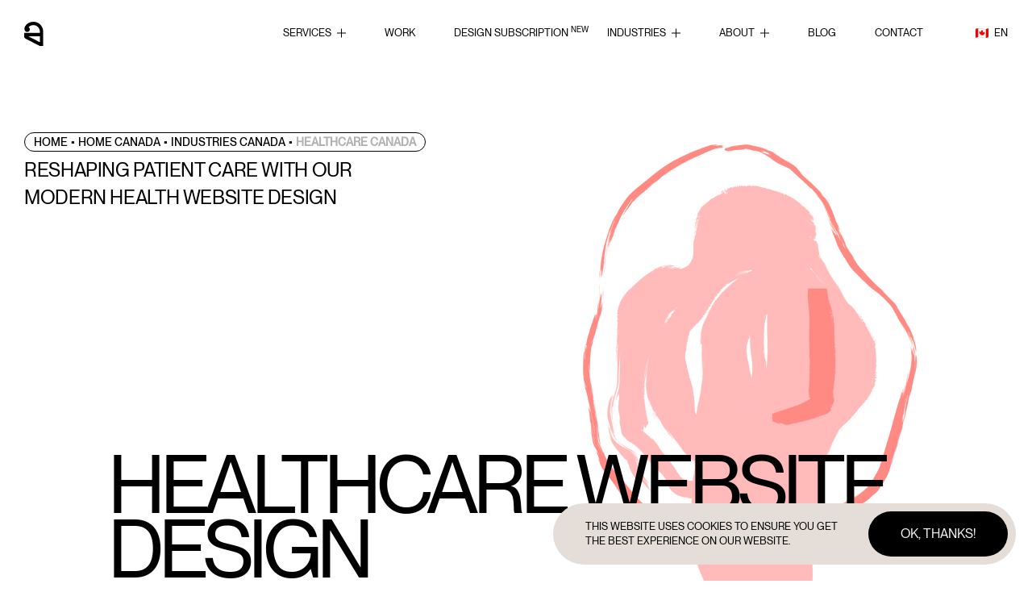

--- FILE ---
content_type: text/html;charset=UTF-8
request_url: https://ester.co/canada/en-ca/industries/healthcare
body_size: 16602
content:
<!DOCTYPE html>
<html lang="en-ca">
	<head>
		<meta http-equiv="Content-Type" content="text/html; charset=UTF-8" />
		<meta name="viewport" content="width=device-width, initial-scale=1.0, user-scalable=2" />

		<link rel="profile" href="http://gmpg.org/xfn/11" />
		<link rel="pingback" href="https://ester.co/xmlrpc.php" />
		<link media="all" href="https://ester.co/wp-content/cache/autoptimize/css/autoptimize_ea4adc5acb09f11bec4566b0d5da0ec9.css" rel="stylesheet" /><title>Web Design for Healthcare, Canada - Ester Digital Company</title>

<!-- This site is optimized with the Yoast SEO plugin v13.4.1 - https://yoast.com/wordpress/plugins/seo/ -->
<meta name="description" content="Transforming healthcare: expert Medical website design Company specializing in healthcare website development &amp; pharmacy website design"/>
<meta name="robots" content="max-snippet:-1, max-image-preview:large, max-video-preview:-1"/>
<link rel="canonical" href="https://ester.co/canada/en-ca/industries/healthcare" />
<meta property="og:locale" content="en_US" />
<meta property="og:type" content="article" />
<meta property="og:title" content="Web Design for Healthcare, Canada - Ester Digital Company" />
<meta property="og:description" content="Transforming healthcare: expert Medical website design Company specializing in healthcare website development &amp; pharmacy website design" />
<meta property="og:url" content="https://ester.co/canada/en-ca/industries/healthcare" />
<meta property="og:site_name" content="Ester Digital Agency" />
<meta property="article:publisher" content="https://www.facebook.com/esterdigital/" />
<meta property="og:image" content="https://ester.co/wp-content/uploads/2022/09/Preview-img.jpg" />
<meta property="og:image:secure_url" content="https://ester.co/wp-content/uploads/2022/09/Preview-img.jpg" />
<meta property="og:image:width" content="800" />
<meta property="og:image:height" content="418" />
<meta name="twitter:card" content="summary_large_image" />
<meta name="twitter:description" content="Transforming healthcare: expert Medical website design Company specializing in healthcare website development &amp; pharmacy website design" />
<meta name="twitter:title" content="Web Design for Healthcare, Canada - Ester Digital Company" />
<meta name="twitter:image" content="https://ester.co/wp-content/uploads/2022/09/Preview-img.jpg" />
<meta name="twitter:creator" content="@administrator" />
<!-- / Yoast SEO plugin. -->

<link rel='dns-prefetch' href='//s.w.org' />
<link rel="alternate" type="application/rss+xml" title="Ester Digital Agency &raquo; Feed" href="https://ester.co/feed" />
<script type="text/javascript">
window._wpemojiSettings = {"baseUrl":"https:\/\/s.w.org\/images\/core\/emoji\/13.1.0\/72x72\/","ext":".png","svgUrl":"https:\/\/s.w.org\/images\/core\/emoji\/13.1.0\/svg\/","svgExt":".svg","source":{"concatemoji":"https:\/\/ester.co\/wp-includes\/js\/wp-emoji-release.min.js?ver=965c9968a2733914dce1da8986993eda"}};
/*! This file is auto-generated */
!function(e,a,t){var n,r,o,i=a.createElement("canvas"),p=i.getContext&&i.getContext("2d");function s(e,t){var a=String.fromCharCode;p.clearRect(0,0,i.width,i.height),p.fillText(a.apply(this,e),0,0);e=i.toDataURL();return p.clearRect(0,0,i.width,i.height),p.fillText(a.apply(this,t),0,0),e===i.toDataURL()}function c(e){var t=a.createElement("script");t.src=e,t.defer=t.type="text/javascript",a.getElementsByTagName("head")[0].appendChild(t)}for(o=Array("flag","emoji"),t.supports={everything:!0,everythingExceptFlag:!0},r=0;r<o.length;r++)t.supports[o[r]]=function(e){if(!p||!p.fillText)return!1;switch(p.textBaseline="top",p.font="600 32px Arial",e){case"flag":return s([127987,65039,8205,9895,65039],[127987,65039,8203,9895,65039])?!1:!s([55356,56826,55356,56819],[55356,56826,8203,55356,56819])&&!s([55356,57332,56128,56423,56128,56418,56128,56421,56128,56430,56128,56423,56128,56447],[55356,57332,8203,56128,56423,8203,56128,56418,8203,56128,56421,8203,56128,56430,8203,56128,56423,8203,56128,56447]);case"emoji":return!s([10084,65039,8205,55357,56613],[10084,65039,8203,55357,56613])}return!1}(o[r]),t.supports.everything=t.supports.everything&&t.supports[o[r]],"flag"!==o[r]&&(t.supports.everythingExceptFlag=t.supports.everythingExceptFlag&&t.supports[o[r]]);t.supports.everythingExceptFlag=t.supports.everythingExceptFlag&&!t.supports.flag,t.DOMReady=!1,t.readyCallback=function(){t.DOMReady=!0},t.supports.everything||(n=function(){t.readyCallback()},a.addEventListener?(a.addEventListener("DOMContentLoaded",n,!1),e.addEventListener("load",n,!1)):(e.attachEvent("onload",n),a.attachEvent("onreadystatechange",function(){"complete"===a.readyState&&t.readyCallback()})),(n=t.source||{}).concatemoji?c(n.concatemoji):n.wpemoji&&n.twemoji&&(c(n.twemoji),c(n.wpemoji)))}(window,document,window._wpemojiSettings);
</script>

	




<script type='text/javascript' src='https://ester.co/wp-includes/js/jquery/jquery.min.js?ver=3.6.0' id='jquery-core-js'></script>
<script type='text/javascript' src='https://ester.co/wp-includes/js/jquery/jquery-migrate.min.js?ver=3.3.2' id='jquery-migrate-js'></script>
<link rel="https://api.w.org/" href="https://ester.co/wp-json/" /><link rel="alternate" type="application/json" href="https://ester.co/wp-json/wp/v2/pages/2192345" /><link rel="EditURI" type="application/rsd+xml" title="RSD" href="https://ester.co/xmlrpc.php?rsd" />
<link rel="wlwmanifest" type="application/wlwmanifest+xml" href="https://ester.co/wp-includes/wlwmanifest.xml" /> 

<link rel='shortlink' href='https://ester.co/?p=2192345' />
<link rel="alternate" type="application/json+oembed" href="https://ester.co/wp-json/oembed/1.0/embed?url=https%3A%2F%2Fester.co%2Fcanada%2Fen-ca%2Findustries%2Fhealthcare" />
<link rel="alternate" type="text/xml+oembed" href="https://ester.co/wp-json/oembed/1.0/embed?url=https%3A%2F%2Fester.co%2Fcanada%2Fen-ca%2Findustries%2Fhealthcare&#038;format=xml" />
<!-- HFCM by 99 Robots - Snippet # 2: RB2B Tag -->
<script>!function () {var reb2b = window.reb2b = window.reb2b || [];if (reb2b.invoked) return;reb2b.invoked = true;reb2b.methods = ["identify", "collect"];reb2b.factory = function (method) {return function () {var args = Array.prototype.slice.call(arguments);args.unshift(method);reb2b.push(args);return reb2b;};};for (var i = 0; i < reb2b.methods.length; i++) {var key = reb2b.methods[i];reb2b[key] = reb2b.factory(key);}reb2b.load = function (key) {var script = document.createElement("script");script.type = "text/javascript";script.async = true;script.src = "https://s3-us-west-2.amazonaws.com/b2bjsstore/b/" + key + "/reb2b.js.gz";var first = document.getElementsByTagName("script")[0];first.parentNode.insertBefore(script, first);};reb2b.SNIPPET_VERSION = "1.0.1";reb2b.load("R6G5YHZ75W65");}();</script>

<!-- /end HFCM by 99 Robots -->
<!-- HFCM by 99 Robots - Snippet # 3: Ahrefs -->
<script src="https://analytics.ahrefs.com/analytics.js" data-key="JGN3J4+OTHrdlt7e3Kdkiw" defer="true"></script>
<!-- /end HFCM by 99 Robots -->
<link rel="alternate" hreflang="x-default" href="https://ester.co/industries/healthcare"><link rel="alternate" hreflang="en" href="https://ester.co/industries/healthcare"><link rel="alternate" hreflang="en-ca" href="https://ester.co/canada/en-ca/industries/healthcare"><link rel="alternate" hreflang="de-de" href="https://www.esterdigital.de/branchen/webdesign-fuer-aerzte-apotheken"><script type="application/ld+json">
        {
            "@context": "https://schema.org/",
            "@type": "Product",
            "name": "Web Design for Healthcare, Canada - Ester Digital Company",
            "aggregateRating": {
            "@type": "AggregateRating",
                "bestRating": "5",
                "ratingCount": "22",
                "ratingValue": "4.9"
            }
        }
    </script><link rel="icon" href="https://ester.co/wp-content/uploads/2023/04/cropped-favicon-32x32.png" sizes="32x32" />
<link rel="icon" href="https://ester.co/wp-content/uploads/2023/04/cropped-favicon-192x192.png" sizes="192x192" />
<link rel="apple-touch-icon" href="https://ester.co/wp-content/uploads/2023/04/cropped-favicon-180x180.png" />
<meta name="msapplication-TileImage" content="https://ester.co/wp-content/uploads/2023/04/cropped-favicon-270x270.png" />
			</head>
	<body class="page-template-default page page-id-2192345 page-child parent-pageid-2192496 en" data-plugin="default">
			<svg xmlns="http://www.w3.org/2000/svg" viewBox="0 0 0 0" width="0" height="0" focusable="false" role="none" style="visibility: hidden; position: absolute; left: -9999px; overflow: hidden;" ><defs><filter id="wp-duotone-dark-grayscale"><feColorMatrix color-interpolation-filters="sRGB" type="matrix" values=" .299 .587 .114 0 0 .299 .587 .114 0 0 .299 .587 .114 0 0 .299 .587 .114 0 0 " /><feComponentTransfer color-interpolation-filters="sRGB" ><feFuncR type="table" tableValues="0 0.49803921568627" /><feFuncG type="table" tableValues="0 0.49803921568627" /><feFuncB type="table" tableValues="0 0.49803921568627" /><feFuncA type="table" tableValues="1 1" /></feComponentTransfer><feComposite in2="SourceGraphic" operator="in" /></filter></defs></svg><svg xmlns="http://www.w3.org/2000/svg" viewBox="0 0 0 0" width="0" height="0" focusable="false" role="none" style="visibility: hidden; position: absolute; left: -9999px; overflow: hidden;" ><defs><filter id="wp-duotone-grayscale"><feColorMatrix color-interpolation-filters="sRGB" type="matrix" values=" .299 .587 .114 0 0 .299 .587 .114 0 0 .299 .587 .114 0 0 .299 .587 .114 0 0 " /><feComponentTransfer color-interpolation-filters="sRGB" ><feFuncR type="table" tableValues="0 1" /><feFuncG type="table" tableValues="0 1" /><feFuncB type="table" tableValues="0 1" /><feFuncA type="table" tableValues="1 1" /></feComponentTransfer><feComposite in2="SourceGraphic" operator="in" /></filter></defs></svg><svg xmlns="http://www.w3.org/2000/svg" viewBox="0 0 0 0" width="0" height="0" focusable="false" role="none" style="visibility: hidden; position: absolute; left: -9999px; overflow: hidden;" ><defs><filter id="wp-duotone-purple-yellow"><feColorMatrix color-interpolation-filters="sRGB" type="matrix" values=" .299 .587 .114 0 0 .299 .587 .114 0 0 .299 .587 .114 0 0 .299 .587 .114 0 0 " /><feComponentTransfer color-interpolation-filters="sRGB" ><feFuncR type="table" tableValues="0.54901960784314 0.98823529411765" /><feFuncG type="table" tableValues="0 1" /><feFuncB type="table" tableValues="0.71764705882353 0.25490196078431" /><feFuncA type="table" tableValues="1 1" /></feComponentTransfer><feComposite in2="SourceGraphic" operator="in" /></filter></defs></svg><svg xmlns="http://www.w3.org/2000/svg" viewBox="0 0 0 0" width="0" height="0" focusable="false" role="none" style="visibility: hidden; position: absolute; left: -9999px; overflow: hidden;" ><defs><filter id="wp-duotone-blue-red"><feColorMatrix color-interpolation-filters="sRGB" type="matrix" values=" .299 .587 .114 0 0 .299 .587 .114 0 0 .299 .587 .114 0 0 .299 .587 .114 0 0 " /><feComponentTransfer color-interpolation-filters="sRGB" ><feFuncR type="table" tableValues="0 1" /><feFuncG type="table" tableValues="0 0.27843137254902" /><feFuncB type="table" tableValues="0.5921568627451 0.27843137254902" /><feFuncA type="table" tableValues="1 1" /></feComponentTransfer><feComposite in2="SourceGraphic" operator="in" /></filter></defs></svg><svg xmlns="http://www.w3.org/2000/svg" viewBox="0 0 0 0" width="0" height="0" focusable="false" role="none" style="visibility: hidden; position: absolute; left: -9999px; overflow: hidden;" ><defs><filter id="wp-duotone-midnight"><feColorMatrix color-interpolation-filters="sRGB" type="matrix" values=" .299 .587 .114 0 0 .299 .587 .114 0 0 .299 .587 .114 0 0 .299 .587 .114 0 0 " /><feComponentTransfer color-interpolation-filters="sRGB" ><feFuncR type="table" tableValues="0 0" /><feFuncG type="table" tableValues="0 0.64705882352941" /><feFuncB type="table" tableValues="0 1" /><feFuncA type="table" tableValues="1 1" /></feComponentTransfer><feComposite in2="SourceGraphic" operator="in" /></filter></defs></svg><svg xmlns="http://www.w3.org/2000/svg" viewBox="0 0 0 0" width="0" height="0" focusable="false" role="none" style="visibility: hidden; position: absolute; left: -9999px; overflow: hidden;" ><defs><filter id="wp-duotone-magenta-yellow"><feColorMatrix color-interpolation-filters="sRGB" type="matrix" values=" .299 .587 .114 0 0 .299 .587 .114 0 0 .299 .587 .114 0 0 .299 .587 .114 0 0 " /><feComponentTransfer color-interpolation-filters="sRGB" ><feFuncR type="table" tableValues="0.78039215686275 1" /><feFuncG type="table" tableValues="0 0.94901960784314" /><feFuncB type="table" tableValues="0.35294117647059 0.47058823529412" /><feFuncA type="table" tableValues="1 1" /></feComponentTransfer><feComposite in2="SourceGraphic" operator="in" /></filter></defs></svg><svg xmlns="http://www.w3.org/2000/svg" viewBox="0 0 0 0" width="0" height="0" focusable="false" role="none" style="visibility: hidden; position: absolute; left: -9999px; overflow: hidden;" ><defs><filter id="wp-duotone-purple-green"><feColorMatrix color-interpolation-filters="sRGB" type="matrix" values=" .299 .587 .114 0 0 .299 .587 .114 0 0 .299 .587 .114 0 0 .299 .587 .114 0 0 " /><feComponentTransfer color-interpolation-filters="sRGB" ><feFuncR type="table" tableValues="0.65098039215686 0.40392156862745" /><feFuncG type="table" tableValues="0 1" /><feFuncB type="table" tableValues="0.44705882352941 0.4" /><feFuncA type="table" tableValues="1 1" /></feComponentTransfer><feComposite in2="SourceGraphic" operator="in" /></filter></defs></svg><svg xmlns="http://www.w3.org/2000/svg" viewBox="0 0 0 0" width="0" height="0" focusable="false" role="none" style="visibility: hidden; position: absolute; left: -9999px; overflow: hidden;" ><defs><filter id="wp-duotone-blue-orange"><feColorMatrix color-interpolation-filters="sRGB" type="matrix" values=" .299 .587 .114 0 0 .299 .587 .114 0 0 .299 .587 .114 0 0 .299 .587 .114 0 0 " /><feComponentTransfer color-interpolation-filters="sRGB" ><feFuncR type="table" tableValues="0.098039215686275 1" /><feFuncG type="table" tableValues="0 0.66274509803922" /><feFuncB type="table" tableValues="0.84705882352941 0.41960784313725" /><feFuncA type="table" tableValues="1 1" /></feComponentTransfer><feComposite in2="SourceGraphic" operator="in" /></filter></defs></svg>			<header class="header">
	<div class="header__main">
		<div class="container">
			<div class="row">
				<div class="col-12">
					<div class="header__container">
						<div class="header__logo">
															<a class="header__logo-wrapper" href="https://ester.co/canada/en-ca" aria-label="Homepage link"></a>
													</div>
						<div class="header__nav">
															<div class="header__nav-wrapper">
									<div class="header__menu-wrapper"><ul id="menu-main" class="header__menu"><li id="menu-item-2191572" class="services menu-item menu-item-type-post_type menu-item-object-page menu-item-has-children menu-item-2191572"><a href="https://ester.co/canada/en-ca/services">Services</a>
<ul class="sub-menu">
	<li id="menu-item-2191446" class="menu-item menu-item-type-post_type menu-item-object-page menu-item-has-children menu-item-2191446"><a href="https://ester.co/design-services">DESIGN</a>
	<ul class="sub-menu">
		<li id="menu-item-2191433" class="menu-item menu-item-type-post_type menu-item-object-page menu-item-2191433"><a href="https://ester.co/services/branding-design">Branding</a></li>
		<li id="menu-item-2192115" class="menu-item menu-item-type-post_type menu-item-object-page menu-item-2192115"><a href="https://ester.co/canada/en-ca/services/website-design">Website Design</a></li>
		<li id="menu-item-2191444" class="menu-item menu-item-type-post_type menu-item-object-page menu-item-2191444"><a href="https://ester.co/canada/en-ca/services/ui-ux-design">UI\UX Software Design</a></li>
		<li id="menu-item-2191440" class="menu-item menu-item-type-post_type menu-item-object-page menu-item-2191440"><a href="https://ester.co/canada/en-ca/services/graphic-design">Graphic Design</a></li>
	</ul>
</li>
	<li id="menu-item-2191450" class="menu-item menu-item-type-post_type menu-item-object-page menu-item-has-children menu-item-2191450"><a href="https://ester.co/development-services">DEVELOPMENT</a>
	<ul class="sub-menu">
		<li id="menu-item-2191457" class="menu-item menu-item-type-post_type menu-item-object-page menu-item-2191457"><a href="https://ester.co/services/cms-development">CMS Development</a></li>
		<li id="menu-item-2191815" class="menu-item menu-item-type-post_type menu-item-object-page menu-item-2191815"><a href="https://ester.co/services/custom-headless-cms-development">Headless CMS Development</a></li>
		<li id="menu-item-2191456" class="menu-item menu-item-type-post_type menu-item-object-page menu-item-2191456"><a href="https://ester.co/services/software-development-services">Software Development</a></li>
		<li id="menu-item-2191459" class="menu-item menu-item-type-post_type menu-item-object-page menu-item-2191459"><a href="https://ester.co/canada/en-ca/services/mobile-app-development">Mobile Development</a></li>
	</ul>
</li>
	<li id="menu-item-2191451" class="menu-item menu-item-type-post_type menu-item-object-page menu-item-has-children menu-item-2191451"><a href="https://ester.co/consulting">CONSULTING</a>
	<ul class="sub-menu">
		<li id="menu-item-2191466" class="menu-item menu-item-type-post_type menu-item-object-page menu-item-2191466"><a href="https://ester.co/canada/en-ca/services/it-consulting">IT Consulting</a></li>
		<li id="menu-item-2191548" class="menu-item menu-item-type-post_type menu-item-object-page menu-item-2191548"><a href="https://ester.co/services/ux-ui-consulting">Design Consulting</a></li>
		<li id="menu-item-2191463" class="menu-item menu-item-type-post_type menu-item-object-page menu-item-2191463"><a href="https://ester.co/services/crm-consulting-services">CRM Consulting</a></li>
		<li id="menu-item-2191465" class="menu-item menu-item-type-post_type menu-item-object-page menu-item-2191465"><a href="https://ester.co/services/it-infrastructure">IT Infrastructure</a></li>
	</ul>
</li>
</ul>
</li>
<li id="menu-item-2184180" class="menu-item menu-item-type-post_type menu-item-object-page menu-item-2184180"><a href="https://ester.co/works">Work</a></li>
<li id="menu-item-2193707" class="menu-item menu-item-type-post_type menu-item-object-page menu-item-2193707"><a href="https://ester.co/services/design-subscription">Design Subscription <span class="sup">new</span></a></li>
<li id="menu-item-2260" class="industries menu-item menu-item-type-post_type menu-item-object-page menu-item-has-children menu-item-2260"><a href="https://ester.co/canada/en-ca/industries">Industries</a>
<ul class="sub-menu">
	<li id="menu-item-2186314" class="menu-item menu-item-type-post_type menu-item-object-app_industry_2 menu-item-2186314"><a href="https://ester.co/industries/car-dealer">Automotive</a></li>
	<li id="menu-item-2187349" class="menu-item menu-item-type-custom menu-item-object-custom menu-item-2187349"><a href="https://ester.co/canada/en-ca/industries/ecommerce">eCommerce</a></li>
	<li id="menu-item-2186315" class="menu-item menu-item-type-post_type menu-item-object-app_industry_2 menu-item-2186315"><a href="https://ester.co/canada/en-ca/industries/healthcare">Healthcare &#038; MedTech</a></li>
	<li id="menu-item-2187861" class="menu-item menu-item-type-post_type menu-item-object-app_industry_2 menu-item-2187861"><a href="https://ester.co/industries/law-firms">Legal</a></li>
	<li id="menu-item-2186917" class="menu-item menu-item-type-post_type menu-item-object-app_industry_2 menu-item-2186917"><a href="https://ester.co/industries/elearning">eLearning</a></li>
	<li id="menu-item-2186620" class="menu-item menu-item-type-post_type menu-item-object-app_industry_2 menu-item-2186620"><a href="https://ester.co/canada/en-ca/industries/real-estate-website-design">Real Estate</a></li>
	<li id="menu-item-2186316" class="menu-item menu-item-type-post_type menu-item-object-app_industry_2 menu-item-2186316"><a href="https://ester.co/industries/mvp">Startups</a></li>
	<li id="menu-item-2186916" class="menu-item menu-item-type-post_type menu-item-object-app_industry_2 menu-item-2186916"><a href="https://ester.co/industries/telecom">Telecom</a></li>
	<li id="menu-item-2186317" class="menu-item menu-item-type-post_type menu-item-object-app_industry_2 menu-item-2186317"><a href="https://ester.co/industries/travel-tourism-website-design">Travel And Tourism</a></li>
</ul>
</li>
<li id="menu-item-575" class="menu-item menu-item-type-post_type menu-item-object-page menu-item-has-children menu-item-575"><a href="https://ester.co/about">About</a>
<ul class="sub-menu">
	<li id="menu-item-2194466" class="menu-item menu-item-type-post_type menu-item-object-page menu-item-2194466"><a href="https://ester.co/about/how-we-work">How we work</a></li>
</ul>
</li>
<li id="menu-item-1792" class="menu-item menu-item-type-custom menu-item-object-custom menu-item-1792"><a href="/blog">Blog</a></li>
<li id="menu-item-577" class="menu-item menu-item-type-post_type menu-item-object-page menu-item-577"><a href="https://ester.co/contact-us">Contact</a></li>
</ul></div>
																														<button class="header__nav-location header__nav-location_flag open-popup" data-target=".popup_location">
												<div>
													<img src="https://ester.co/wp-content/uploads/2023/07/u1f1e8_1f1e6-1.svg" data-aspect-ratio="" srcset=""/><script type="application/ld+json">{"@context":"https:\/\/schema.org","@type":"ImageObject","contentUrl":"https:\/\/ester.co\/wp-content\/uploads\/2023\/07\/u1f1e8_1f1e6-1.svg","name":"Healthcare Canada"}</script>												</div>
												<span>en</span>
											</button>
																											</div>
								<button class="header__burger" aria-label="Close">
									<span>CLOSE</span>
								</button>
													</div>
					</div>
				</div>
			</div>
		</div>
	</div>
</header>
<div class="popup popup_location">
    <div class="container">
            <div class="row">
                <div class="col-12">
                    <div class="popup__container">
                        <div class="popup__top">
                            <p class="popup__text">Local websites</p>
                            <button class="popup__close">CLOSE</button>
                        </div>
                        <ul class="popup__list">
															<li class="popup__item">
									<a href="https://ester.co/industries/healthcare" class="popup__link popup__link_global">
										<i class="icon-global"></i>
										<span class="popup-link__text">Global</span>
									</a>
								</li>
							
																<li class="popup__item">
										<span class="popup__item-title label">America</span>
										<ul class="popup__sub-list">
																							<li class="popup__sub-item">
													<a href="https://ester.co/canada/en-ca/industries/healthcare" class="popup__link">
														<div class="location-item">
															<div class="location-item__flag">
																<img src="https://ester.co/wp-content/uploads/2023/07/u1f1e8_1f1e6-1.svg" data-aspect-ratio="" srcset=""/><script type="application/ld+json">{"@context":"https:\/\/schema.org","@type":"ImageObject","contentUrl":"https:\/\/ester.co\/wp-content\/uploads\/2023\/07\/u1f1e8_1f1e6-1.svg","name":"Healthcare Canada"}</script>															</div>
															<span class="location-item__name">Canada</span>
														</div>
														<span class="popup__sub-item-lang">( English )</span>
													</a>
												</li>
																							<li class="popup__sub-item">
													<a href="https://ester.co/us/en-us" class="popup__link">
														<div class="location-item">
															<div class="location-item__flag">
																<img src="https://ester.co/wp-content/uploads/2023/07/u1f1fa_1f1f8.svg" data-aspect-ratio="" srcset=""/><script type="application/ld+json">{"@context":"https:\/\/schema.org","@type":"ImageObject","contentUrl":"https:\/\/ester.co\/wp-content\/uploads\/2023\/07\/u1f1fa_1f1f8.svg","name":"Healthcare Canada"}</script>															</div>
															<span class="location-item__name">United States</span>
														</div>
														<span class="popup__sub-item-lang">( English )</span>
													</a>
												</li>
																					</ul>
									</li>
																								<li class="popup__item">
										<span class="popup__item-title label">Europe</span>
										<ul class="popup__sub-list">
																							<li class="popup__sub-item">
													<a href="https://www.esterdigital.de/branchen/webdesign-fuer-aerzte-apotheken" class="popup__link" rel="nofollow">
														<div class="location-item">
															<div class="location-item__flag">
																<img src="https://ester.co/wp-content/uploads/2023/06/u1f1e9_1f1ea.svg" data-aspect-ratio="" srcset=""/><script type="application/ld+json">{"@context":"https:\/\/schema.org","@type":"ImageObject","contentUrl":"https:\/\/ester.co\/wp-content\/uploads\/2023\/06\/u1f1e9_1f1ea.svg","name":"Healthcare Canada"}</script>															</div>
															<span class="location-item__name">Deutschland</span>
														</div>
														<span class="popup__sub-item-lang">( German )</span>
													</a>
												</li>
																							<li class="popup__sub-item">
													<a href="https://www.esterdigital.de/oesterreich/de-at" class="popup__link" rel="nofollow">
														<div class="location-item">
															<div class="location-item__flag">
																<img src="https://ester.co/wp-content/uploads/2023/07/u1f1e6_1f1f9.svg" data-aspect-ratio="" srcset=""/><script type="application/ld+json">{"@context":"https:\/\/schema.org","@type":"ImageObject","contentUrl":"https:\/\/ester.co\/wp-content\/uploads\/2023\/07\/u1f1e6_1f1f9.svg","name":"Healthcare Canada"}</script>															</div>
															<span class="location-item__name">Österreich</span>
														</div>
														<span class="popup__sub-item-lang">( German )</span>
													</a>
												</li>
																							<li class="popup__sub-item">
													<a href="https://www.esterdigital.de/schweiz/de-ch" class="popup__link" rel="nofollow">
														<div class="location-item">
															<div class="location-item__flag">
																<img src="https://ester.co/wp-content/uploads/2023/07/u1f1e8_1f1ed.svg" data-aspect-ratio="" srcset=""/><script type="application/ld+json">{"@context":"https:\/\/schema.org","@type":"ImageObject","contentUrl":"https:\/\/ester.co\/wp-content\/uploads\/2023\/07\/u1f1e8_1f1ed.svg","name":"Healthcare Canada"}</script>															</div>
															<span class="location-item__name">Schweiz</span>
														</div>
														<span class="popup__sub-item-lang">( German )</span>
													</a>
												</li>
																							<li class="popup__sub-item">
													<a href="https://ester.co/uk/en-gb" class="popup__link">
														<div class="location-item">
															<div class="location-item__flag">
																<img src="https://ester.co/wp-content/uploads/2023/07/u1f1ec_1f1e7.svg" data-aspect-ratio="" srcset=""/><script type="application/ld+json">{"@context":"https:\/\/schema.org","@type":"ImageObject","contentUrl":"https:\/\/ester.co\/wp-content\/uploads\/2023\/07\/u1f1ec_1f1e7.svg","name":"Healthcare Canada"}</script>															</div>
															<span class="location-item__name">UK</span>
														</div>
														<span class="popup__sub-item-lang">( English )</span>
													</a>
												</li>
																					</ul>
									</li>
															                        </ul>
                    </div>
                </div>
            </div>
        </div>
    </div>
</div>
	
    
<section class="services-banner services-banner_grow " >
    <div class="container">
        <div class="row">
            <div class="col-11 col-lg-5">
                <ul id="" class="breadcrumb services-banner__tag"><li><a class="bread-link bread-home" href="https://ester.co" title="Home">Home</a></li><li class="item-parent item-parent-2192089"><a class="bread-parent bread-parent-2192089" href="https://ester.co/canada/en-ca" title="Home Canada">Home Canada</a></li><li class="item-parent item-parent-2192496"><a class="bread-parent bread-parent-2192496" href="https://ester.co/canada/en-ca/industries" title="Industries Canada">Industries Canada</a></li><li class="active item-2192345"><strong title="Healthcare Canada"> Healthcare Canada</strong></li></ul><script type="application/ld+json">{"@context":"https:\/\/schema.org","@type":"BreadcrumbList","itemListElement":[{"@type":"ListItem","position":1,"name":"Home","item":"https:\/\/ester.co"},{"@type":"ListItem","position":2,"name":"Home Canada","item":"https:\/\/ester.co\/canada\/en-ca"},{"@type":"ListItem","position":3,"name":"Industries Canada","item":"https:\/\/ester.co\/canada\/en-ca\/industries"},{"@type":"ListItem","position":4,"name":"Healthcare Canada","item":"https:\/\/ester.co\/canada\/en-ca\/industries\/healthcare"}]}</script>                <div class="services-banner__wrapper">
                    <div class="services-banner__content">
                                                    <span class="services-banner__caption body-lg">
                                <p><span style="font-weight: 400;">Reshaping patient care with our modern health website design </span></p>
                            </span>
                                            </div>
                </div>
            </div>
        </div>
        <h1 class="services-banner__title">
            <span class="row">
                <span class="col-12 col-lg-11 offset-lg-1">Healthcare Website Design
</span>            </span>
        </h1>
    </div>
    <div class="services-banner__background-wrapper">
        <div class="container">
            <div class="row">
                <div class="col-12 col-lg-10 offset-lg-2">
                    <div class="services-banner__background" style="--aspect-ratio: 1920 / 3052;">
                        <img alt='' src='[data-uri]' width='3052' height='1920' class=' lazyload' data-src='https://ester.co/wp-content/uploads/2023/01/Salesforce.png' loading='lazy'/><script type="application/ld+json">{"@context":"https:\/\/schema.org","@type":"ImageObject","contentUrl":"https:\/\/ester.co\/wp-content\/uploads\/2023\/01\/Salesforce.png","name":"Healthcare Canada"}</script>                    </div>
                </div>
            </div>
        </div>
    </div>
</section>

<section class="about-work">
    <div class="container">
        <div class="row">
            <div class="col-11 col-lg-3">
                                    <span class="about-work__tag tag">
                        About our work                    </span>
                            </div>
            <div class="col-11 col-lg-5 col-xl-4 offset-lg-1">
                                    <h2 class="about-work__title section-title">
                        <p>Empowering Patient-Centric Experiences</p>
                    </h2>
                                                    <div class="about-work__text ">
                        <p>Our mission as a medical website design agency is to provide personalized solutions that empower your patients on their online journey to optimal health. From service exploration to appointments, safety and comfort guide every step.</p>
<p>We&#8217;re not just another healthcare website design company in Canada – we&#8217;re your partners in crafting impactful digital healthcare experiences. Our commitment extends to the heart of your online presence. A custom website designed by our adept team encapsulates your practice&#8217;s essence, making a resounding impact on your target audience.</p>
<p>Precise engineering is key to your healthcare product&#8217;s triumph. WordPress powers most sites, ensuring user-friendly operation, security from threats, and encrypted connections. Underneath, Python and Ruby on Rails power tailor-made solutions, backed by cutting-edge technologies like React.js and TypeScript for seamless functionality. Unlike generic templates, our bespoke websites showcase your brand authentically, resonating profoundly with patients.</p>
                    </div>
                            </div>
            <div class="col-11 col-lg-2 offset-xl-2 offset-lg-1">
                							            </div>
        </div>
    </div>
</section>
<section class="reviews">
    <div class="container">
        <div class="row">
            <div class="col-12">
                <div class="reviews__slider">
                    <div class="swiper">
                        <div class="swiper-wrapper">
                                                            <div class="swiper-slide">
                                    <div class="team-card">
                                        <div class="team-card__person">
                                            <div class="team-card__img skeleton">
                                                <img alt='' src='[data-uri]' width='160' height='160' class=' lazyload' data-src='https://ester.co/wp-content/uploads/2022/08/1651806251600-1.png' loading='lazy'/><script type="application/ld+json">{"@context":"https:\/\/schema.org","@type":"ImageObject","contentUrl":"https:\/\/ester.co\/wp-content\/uploads\/2022\/08\/1651806251600-1.png","name":"Healthcare Canada"}</script>                                            </div>
                                            <div class="team-card__info">
                                                                                                    <span class="team-card__name">
                                                        Jeremy Navarro                                                    </span>
                                                                                                                                                    <span class="team-card__position">
                                                        Community-driven storyteller and hype man at General Catalyst Partners                                                    </span>
                                                                                            </div>
                                        </div>
                                        <div class="team-card__desc">
                                                                                            <span>
                                                    It was a successful collaboration. The Ester Digital team delivered exactly what the client asked for and even accommodated ad hoc requests along the way. They also worked efficiently, delivering reliable services without compromising quality and punctuality.                                                </span>
                                                                                    </div>
                                    </div>
                                </div>
                                                            <div class="swiper-slide">
                                    <div class="team-card">
                                        <div class="team-card__person">
                                            <div class="team-card__img skeleton">
                                                <img alt='' src='[data-uri]' width='160' height='160' class=' lazyload' data-src='https://ester.co/wp-content/uploads/2021/11/harris.jpg' loading='lazy'/><script type="application/ld+json">{"@context":"https:\/\/schema.org","@type":"ImageObject","contentUrl":"https:\/\/ester.co\/wp-content\/uploads\/2021\/11\/harris.jpg","name":"Healthcare Canada"}</script>                                            </div>
                                            <div class="team-card__info">
                                                                                                    <span class="team-card__name">
                                                        Harris Maxwell                                                    </span>
                                                                                                                                                    <span class="team-card__position">
                                                        COO at Studeo                                                    </span>
                                                                                            </div>
                                        </div>
                                        <div class="team-card__desc">
                                                                                            <span>
                                                    The client has yet to launch the site, but they are satisfied with Ester Digital's work. In fact, they love how user-friendly the site's backend is. The team provides regular communication via Slack and email, responding to questions in a timely manner.                                                 </span>
                                                                                    </div>
                                    </div>
                                </div>
                                                            <div class="swiper-slide">
                                    <div class="team-card">
                                        <div class="team-card__person">
                                            <div class="team-card__img skeleton">
                                                <img alt='' src='[data-uri]' width='160' height='160' class=' lazyload' data-src='https://ester.co/wp-content/uploads/2022/08/Bhavisha-Panchmatia-1.png' loading='lazy'/><script type="application/ld+json">{"@context":"https:\/\/schema.org","@type":"ImageObject","contentUrl":"https:\/\/ester.co\/wp-content\/uploads\/2022\/08\/Bhavisha-Panchmatia-1.png","name":"Healthcare Canada"}</script>                                            </div>
                                            <div class="team-card__info">
                                                                                                    <span class="team-card__name">
                                                        Bhavisha Panchmatia                                                    </span>
                                                                                                                                                    <span class="team-card__position">
                                                        Creative Director at Multi Corporation                                                    </span>
                                                                                            </div>
                                        </div>
                                        <div class="team-card__desc">
                                                                                            <span>
                                                    Both the options that the company wanted the Ester Digital team to implement on their website is now live. The team always communicated with the company regarding their ability to take on any tasks, successfully managing expectations whenever the company needed extra tasks completed.                                                </span>
                                                                                    </div>
                                    </div>
                                </div>
                                                            <div class="swiper-slide">
                                    <div class="team-card">
                                        <div class="team-card__person">
                                            <div class="team-card__img skeleton">
                                                <img alt='' src='[data-uri]' width='160' height='160' class=' lazyload' data-src='https://ester.co/wp-content/uploads/2021/11/james.jpg' loading='lazy'/><script type="application/ld+json">{"@context":"https:\/\/schema.org","@type":"ImageObject","contentUrl":"https:\/\/ester.co\/wp-content\/uploads\/2021\/11\/james.jpg","name":"Healthcare Canada"}</script>                                            </div>
                                            <div class="team-card__info">
                                                                                                    <span class="team-card__name">
                                                        James Quilligan                                                    </span>
                                                                                                                                                    <span class="team-card__position">
                                                        Managing Director at Economic Democracy Advocates                                                    </span>
                                                                                            </div>
                                        </div>
                                        <div class="team-card__desc">
                                                                                            <span>
                                                    Ester Digital's impressive web development work enabled them to create an exceptional site that was in line with the client's vision. The client particularly liked their cost-effective and responsive approach. They were creative, friendly, and detailed, which ensured the project's success.                                                </span>
                                                                                    </div>
                                    </div>
                                </div>
                                                            <div class="swiper-slide">
                                    <div class="team-card">
                                        <div class="team-card__person">
                                            <div class="team-card__img skeleton">
                                                <img alt='' src='[data-uri]' width='160' height='160' class=' lazyload' data-src='https://ester.co/wp-content/uploads/2021/11/rob-ref.jpg' loading='lazy'/><script type="application/ld+json">{"@context":"https:\/\/schema.org","@type":"ImageObject","contentUrl":"https:\/\/ester.co\/wp-content\/uploads\/2021\/11\/rob-ref.jpg","name":"Healthcare Canada"}</script>                                            </div>
                                            <div class="team-card__info">
                                                                                                    <span class="team-card__name">
                                                        Rob Kassees                                                    </span>
                                                                                                                                                    <span class="team-card__position">
                                                        Vice President of Product at ReferralExchange                                                    </span>
                                                                                            </div>
                                        </div>
                                        <div class="team-card__desc">
                                                                                            <span>
                                                    A real estate platform tapped Ester Digital to redesign its landing pages. The team was able to deliver an initial version of the deliverables which was later improved thanks to the client's feedback. Their workflow was effective and their turnaround was fast.                                                </span>
                                                                                    </div>
                                    </div>
                                </div>
                                                    </div>
                        <div class="reviews__counter"></div>
                        <div class="reviews__buttons">
                            <div class="reviews__button prev"><i class="icon-arrow"></i></div>
                            <div class="reviews__button next"><i class="icon-arrow"></i></div>
                        </div>
                    </div>
                </div>
            </div>
        </div>
    </div>
</section>

<section class="why-us">
  <div class="container">
            <div class="row">
          <div class="col-lg-4 col-11">
                            <span class="tag">
                    What we offer                </span>
                      </div>
          <div class="col-xl-4 col-lg-5 col-11">
                                <h2 class="why-us__title">
                      <p>Our Healthcare Web Design and Development Services in Canada</p>
                  </h2>
                        </div>
        </div>
                <div class="row">
            <div class="col-xl-4 col-lg-5 offset-lg-4">
                <div class="why-us__text">
                    <p>From innovative medical app designs to responsive medical website development, we empower your healthcare services to reach patients where they are. Our solutions are responsive, ensuring a seamless experience across all devices.</p>
                </div>
            </div>
        </div>
        <div class="row">
      <div class="col-lg-7 offset-lg-4 col-11">
        <div class="why-us__grid">
																	<div class="accordion-body-item">
							<div class="accordion-body-item__wrapper">
																		<h3 class="headline-3 accordion-body-item__title">
											<p>Healthcare User Experience Design</p>
										</h3>
																								<div class="body accordion-body-item__text">
									<p>We specialize in elevating your healthcare digital presence through intuitive UI/UX design tailored to the medical industry&#8217;s unique demands. Our designs don&#8217;t just look good; they enhance patient engagement and streamline interactions.</p>
								</div>
															</div>
						</div>
												<div class="accordion-body-item">
							<div class="accordion-body-item__wrapper">
																		<h3 class="headline-3 accordion-body-item__title">
											<p>Graphic Design for Healthcare</p>
										</h3>
																								<div class="body accordion-body-item__text">
									<p>Our graphic designers infuse each project with a blend of creativity and expertise. From websites to print materials, our designs seamlessly integrate aesthetics with functionality, driving your clinic&#8217;s success.</p>
								</div>
															</div>
						</div>
												<div class="accordion-body-item">
							<div class="accordion-body-item__wrapper">
																		<h3 class="headline-3 accordion-body-item__title">
											<p>Medical Data Visualization</p>
										</h3>
																								<div class="body accordion-body-item__text">
									<p>We transform complex medical data into accessible visuals, aiding professionals in making informed decisions. Our medical data visualization services in Canada bridge the gap between data-rich insights and easy comprehension.</p>
								</div>
															</div>
						</div>
												<div class="accordion-body-item">
							<div class="accordion-body-item__wrapper">
																		<h3 class="headline-3 accordion-body-item__title">
											<p>Medical Website Development</p>
										</h3>
																								<div class="body accordion-body-item__text">
									<p>Our web development services extend beyond aesthetics. We create dynamic, interactive platforms tailored to your healthcare needs. From patient portals for seamless communication to robust appointment booking systems, we ensure your clinic operates smoothly online.</p>
								</div>
															</div>
						</div>
												<div class="accordion-body-item">
							<div class="accordion-body-item__wrapper">
																		<h3 class="headline-3 accordion-body-item__title">
											<p>Custom WordPress Solutions for Healthcare</p>
										</h3>
																								<div class="body accordion-body-item__text">
									<p>Our healthcare website designs embrace the flexibility and power of custom WordPress solutions. These designs not only look stunning but are also optimized for search engines, boosting your online visibility.</p>
								</div>
															</div>
						</div>
												<div class="accordion-body-item">
							<div class="accordion-body-item__wrapper">
																		<h3 class="headline-3 accordion-body-item__title">
											<p>Medical App Design</p>
										</h3>
																								<div class="body accordion-body-item__text">
									<p>Our expertise extends to crafting innovative medical apps. From patient engagement applications to remote health monitoring tools, we create user-friendly and highly functional apps that enhance patient care and streamline medical processes.</p>
								</div>
															</div>
						</div>
											        </div>
      </div>
    </div>
      </div>
</section>

<section  class="how-we-work  section-with-bg" style="background-color:#f3f0ee" >
    <div class="container">
            <div class="row">
                <div class="col-11 col-lg-4">
                                            <span class="tag">
                            How we work                        </span>
                                    </div>
                <div class="col-xl-4 col-lg-5 col-11">
                                            <h2 class="how-we-work__title section-title"><p>Medical Web Development &amp; Design Process</p>
</h2>
                                    </div>
        </div>
        <div class="row">
            <div class="col-11 col-xl-4 col-lg-5 offset-lg-4">
                                    <div class="how-we-work__text body">
                            <p>Our experience in healthcare website design and medical web design spans over 7+ years, enabling us to forge flawless and impactful digital solutions. We have a strong understanding of the healthcare landscape, which means we can refine your product to make it truly exceptional.</p>
                        </div>
                                </div>
        </div>
                    <div class="row">
                <div class="col-12 col-lg-9 offset-lg-3">
                    <ul class="how-we-work__list ">
                                                    <li class="mark-item mark-item_decimal-marker none  active">
                                <div class="mark-item__header">
                                    <h3 class="headline-3 mark-item__header-title">
                                        Healthcare Web Design Research                                    </h3>
                                                                    </div>
                                <div class="mark-item__body">
                                    <div class="mark-item__content mark-item__content_list">
                                        <p>Our journey begins with research to identify the exact needs of your target audience. By leveraging essential features and understanding your brand&#8217;s strengths and positioning relative to competitors, we lay the strategic foundation for your bespoke medical clinic website design.</p>
                                    </div>
                                </div>
                            </li>
                                                                                <li class="mark-item mark-item_decimal-marker none  ">
                                <div class="mark-item__header">
                                    <h3 class="headline-3 mark-item__header-title">
                                        Brand Positioning                                    </h3>
                                                                    </div>
                                <div class="mark-item__body">
                                    <div class="mark-item__content mark-item__content_list">
                                        <p>Our brand strategy and consulting agency define your brand&#8217;s essence – mission, values, and competitive advantages. This strategic placement in the market shapes the perception you wish to instill in your customers&#8217; minds, a crucial step for our professional medical website design company in Canada.</p>
                                    </div>
                                </div>
                            </li>
                                                                                <li class="mark-item mark-item_decimal-marker none  ">
                                <div class="mark-item__header">
                                    <h3 class="headline-3 mark-item__header-title">
                                        Creating Page Wireframes                                    </h3>
                                                                    </div>
                                <div class="mark-item__body">
                                    <div class="mark-item__content mark-item__content_list">
                                        <p>Building upon insights gathered, we construct a blueprint of ideas, focusing on functionality rather than aesthetics. These wireframes align visual and interactive elements, prioritizing clarity in our healthcare web development approach.</p>
                                    </div>
                                </div>
                            </li>
                                                                                <li class="mark-item mark-item_decimal-marker none  ">
                                <div class="mark-item__header">
                                    <h3 class="headline-3 mark-item__header-title">
                                        Crafting Stunning Medical Web Design                                    </h3>
                                                                    </div>
                                <div class="mark-item__body">
                                    <div class="mark-item__content mark-item__content_list">
                                        <p>With branding assets and strategic insights, we breathe life into each page. Your website takes shape based on the groundwork laid earlier. Our UX Design agency ensures page designs aren&#8217;t just beautiful, but consistent and meaningful.</p>
                                    </div>
                                </div>
                            </li>
                                                                                <li class="mark-item mark-item_decimal-marker none  ">
                                <div class="mark-item__header">
                                    <h3 class="headline-3 mark-item__header-title">
                                        Front-End Template Bootstrapping                                    </h3>
                                                                    </div>
                                <div class="mark-item__body">
                                    <div class="mark-item__content mark-item__content_list">
                                        <p>We translate mockups into interactive solutions, converting design files into HTML pages with CSS stylings and JS logic for impeccable user experiences.</p>
                                    </div>
                                </div>
                            </li>
                                                                                <li class="mark-item mark-item_decimal-marker none  ">
                                <div class="mark-item__header">
                                    <h3 class="headline-3 mark-item__header-title">
                                        Back-End and Server Setup                                    </h3>
                                                                    </div>
                                <div class="mark-item__body">
                                    <div class="mark-item__content mark-item__content_list">
                                        <p>Concurrently, we configure a production server and manage backend technologies, ensuring a rock-solid foundation for your responsive medical clinic website design.</p>
                                    </div>
                                </div>
                            </li>
                                                                                <li class="mark-item mark-item_decimal-marker none  ">
                                <div class="mark-item__header">
                                    <h3 class="headline-3 mark-item__header-title">
                                        Integrating Static Website with Back-End                                    </h3>
                                                                    </div>
                                <div class="mark-item__body">
                                    <div class="mark-item__content mark-item__content_list">
                                        <p>The final developmental touch involves fusing static-styled templates with backend data, making your website fully functional and integral, being a hallmark of our healthcare web design philosophy.</p>
                                    </div>
                                </div>
                            </li>
                                                                                <li class="mark-item mark-item_decimal-marker none  ">
                                <div class="mark-item__header">
                                    <h3 class="headline-3 mark-item__header-title">
                                        Quality Assurance                                    </h3>
                                                                    </div>
                                <div class="mark-item__body">
                                    <div class="mark-item__content mark-item__content_list">
                                        <p>Our quality checks ensure all user stories and acceptance criteria are met, guaranteeing a polished end product, a reflection of our commitment to professional medical website design.</p>
                                    </div>
                                </div>
                            </li>
                                                                                <li class="mark-item mark-item_decimal-marker none  ">
                                <div class="mark-item__header">
                                    <h3 class="headline-3 mark-item__header-title">
                                        Maintenance and Support                                    </h3>
                                                                    </div>
                                <div class="mark-item__body">
                                    <div class="mark-item__content mark-item__content_list">
                                        <p>We provide ongoing support, ensuring the stability and security of your website. From updates to enhancements, we stand by you every step, advancing your business in the realm of healthcare website design.</p>
                                    </div>
                                </div>
                            </li>
                                                                        </ul>
                                    </div>
            </div>
                <div class="row">
            <div class="col-11 col-xl-4 col-lg-5 offset-lg-4">
                        </div>
        </div>
    </div>
</section>


<section  class="text-image section-with-bg" style="background-color:#f3f0ee" >
    <div class="container">
                            <div class="row">
                <div class="col-12">
                    <div class="text-image__wrap">
                                                    <a class="blog-card" href="https://ester.co/works/umbrella">
                                <div class="blog-card__wrapper">
                                    <div class="blog-card__image skeleton">
                                        <img src="[data-uri]" alt="Umbrella" class=" lazyload" data-src="https://ester.co/wp-content/uploads/2022/10/Horizontal_Umbrella.png" data-preloader="true" loading="lazy"/><script type="application/ld+json">{"@context":"https:\/\/schema.org","@type":"ImageObject","contentUrl":"https:\/\/ester.co\/wp-content\/uploads\/2022\/10\/Horizontal_Umbrella.png","name":"Healthcare Canada"}</script>                                    </div>
                                    <div class="blog-card__text">
                                        <h3 class="blog-card__title">Umbrella</h3>
                                                                                    <p class="blog-card__desc">
                                                Scalable & secure blockchain solutions                                            </p>
                                                                            </div>
                                </div>
                            </a>
                                                    <a class="blog-card" href="https://ester.co/works/max-digital">
                                <div class="blog-card__wrapper">
                                    <div class="blog-card__image skeleton">
                                        <img src="[data-uri]" alt="MAX Digital" class=" lazyload" data-src="https://ester.co/wp-content/uploads/2022/01/MAX-Digital-1.jpg" data-preloader="true" loading="lazy"/><script type="application/ld+json">{"@context":"https:\/\/schema.org","@type":"ImageObject","contentUrl":"https:\/\/ester.co\/wp-content\/uploads\/2022\/01\/MAX-Digital-1.jpg","name":"Healthcare Canada"}</script>                                    </div>
                                    <div class="blog-card__text">
                                        <h3 class="blog-card__title">MAX Digital</h3>
                                                                                    <p class="blog-card__desc">
                                                Automotive retailing and marketing digital revamp                                            </p>
                                                                            </div>
                                </div>
                            </a>
                                            </div>
                </div>
            </div>
                    </div>
</section>
<section class="why-us">
  <div class="container">
            <div class="row">
          <div class="col-lg-4 col-11">
                            <span class="tag">
                    Why us                </span>
                      </div>
          <div class="col-xl-4 col-lg-5 col-11">
                                <h2 class="why-us__title">
                      <p>Why Choose Us for Your Healthcare Website Design</p>
                  </h2>
                        </div>
        </div>
            <div class="row">
      <div class="col-lg-7 offset-lg-4 col-11">
        <div class="why-us__grid">
																	<div class="accordion-body-item accordion-body-item_figure-marker">
							<div class="accordion-body-item__wrapper">
																		<h3 class="headline-3 accordion-body-item__title">
											<p>Secure Healthcare Websites</p>
										</h3>
																								<div class="body accordion-body-item__text">
									<p>Our design and development prowess extends to creating highly-secured websites and apps that safeguard your customers&#8217; sensitive data. With us, security isn&#8217;t an afterthought; it&#8217;s the cornerstone of our work.</p>
								</div>
															</div>
						</div>
												<div class="accordion-body-item accordion-body-item_figure-marker">
							<div class="accordion-body-item__wrapper">
																		<h3 class="headline-3 accordion-body-item__title">
											<p>User-Friendliness</p>
										</h3>
																								<div class="body accordion-body-item__text">
									<p>We ensure that every member of your team can seamlessly manage and update your website without technical hurdles, empowering you to focus on what truly matters – your patients.</p>
								</div>
															</div>
						</div>
												<div class="accordion-body-item accordion-body-item_figure-marker">
							<div class="accordion-body-item__wrapper">
																		<h3 class="headline-3 accordion-body-item__title">
											<p>Responsive Healthcare Web Design</p>
										</h3>
																								<div class="body accordion-body-item__text">
									<p>Diversity defines your business, and so should your digital presence. Our websites are designed to perform across all devices and browsers. Whether your patients access your site from a desktop, tablet, or smartphone, they&#8217;ll experience seamless navigation and immersive engagement.</p>
								</div>
															</div>
						</div>
												<div class="accordion-body-item accordion-body-item_figure-marker">
							<div class="accordion-body-item__wrapper">
																		<h3 class="headline-3 accordion-body-item__title">
											<p>Future-Ready Optimization</p>
										</h3>
																								<div class="body accordion-body-item__text">
									<p>Ester develops projects that both meet your current needs and prepare you for future growth. Your evolving ideas will find a home with us, fostering an environment where your business can scale and thrive.</p>
								</div>
															</div>
						</div>
												<div class="accordion-body-item accordion-body-item_figure-marker">
							<div class="accordion-body-item__wrapper">
																		<h3 class="headline-3 accordion-body-item__title">
											<p>Seamless CMS Integration</p>
										</h3>
																								<div class="body accordion-body-item__text">
									<p>Get a product backed by a user-friendly content management system. With an array of templates and functions, you can effortlessly implement changes and updates, keeping your digital presence vibrant and relevant.</p>
								</div>
															</div>
						</div>
												<div class="accordion-body-item accordion-body-item_figure-marker">
							<div class="accordion-body-item__wrapper">
																		<h3 class="headline-3 accordion-body-item__title">
											<p>High Performance</p>
										</h3>
																								<div class="body accordion-body-item__text">
									<p>We recognize the pivotal role of swift loading times in customer satisfaction. Our dedicated specialists ensure that your website&#8217;s performance isn&#8217;t just good – it&#8217;s impressive. Say goodbye to downtime and delays as we ensure your platform consistently delivers the content your patients seek.</p>
								</div>
															</div>
						</div>
											        </div>
      </div>
    </div>
      </div>
</section>
    <section  class="text">
        <div class="container">
            <div class="headline-1 text__word">
                <div class="row">
                    <div class="col-12 d-flex justify-content-sm-start col-sm-11 offset-sm-1 col-lg-12 offset-lg-0 justify-content-lg-start">Time is money.</div>
<div class="col-9 offset-3 d-flex justify-content-sm-center col-lg-8 offset-lg-4 justify-content-lg-start">We don’t like</div>
<div class="col-9 offset-3 d-flex justify-content-sm-center col-lg-8 offset-lg-4 justify-content-lg-start">wasting</div>
<div class="col-10 offset-2 col-sm-9 offset-sm-3 d-flex justify-content-sm-start col-lg-9 offset-lg-3 justify-content-lg-start">either.</div>
<div class="col-6 d-flex col-sm-5 offset-sm-1 justify-content-sm-start col-lg-5 offset-lg-1 justify-content-lg-start">Neither</div>
<div class="col-6 d-flex justify-content-end justify-content-sm-center col-lg-6 justify-content-lg-end"><span class="text__word_last">Do you.</span></div>
                </div>
            </div>
        </div>
    </section>
<section  class="contacts">
    <div class="container">
        <div class="row">
            <div class="col-12">
                <div class="contacts__wrapper">
                    <div class="contacts__header">
                                                    <span class="tag">
                                <p>Contact us today</p>
                            </span>
                                            </div>
                    <div class="contacts__form">
                        
                <div class='gf_browser_chrome gform_wrapper' id='gform_wrapper_2' ><div id='gf_2' class='gform_anchor' tabindex='-1'></div><form method='post' enctype='multipart/form-data' target='gform_ajax_frame_2' id='gform_2'  action='/canada/en-ca/industries/healthcare#gf_2'>
                        <div class='gform_body'><ul id='gform_fields_2' class='gform_fields top_label form_sublabel_below description_below'><li id='field_2_1'  class='gfield field_sublabel_below field_description_below gfield_visibility_visible' ><label class='gfield_label' for='input_2_1' >Company name</label><div class='ginput_container ginput_container_text'><input name='input_1' id='input_2_1' type='text' value='' class='medium'   tabindex='1' placeholder='Company name'  aria-invalid="false" /></div></li><li id='field_2_2'  class='gfield field_sublabel_below field_description_below gfield_visibility_visible' ><label class='gfield_label' for='input_2_2' >Your name</label><div class='ginput_container ginput_container_text'><input name='input_2' id='input_2_2' type='text' value='' class='medium'   tabindex='2' placeholder='Your name'  aria-invalid="false" /></div></li><li id='field_2_4'  class='gfield gfield_contains_required field_sublabel_below field_description_below gfield_visibility_visible' ><label class='gfield_label' for='input_2_4' >Email address<span class='gfield_required'>*</span></label><div class='ginput_container ginput_container_email'>
                            <input name='input_4' id='input_2_4' type='text' value='' class='medium' tabindex='3'  placeholder='Email address*' aria-required="true" aria-invalid="false" />
                        </div></li><li id='field_2_5'  class='gfield field_sublabel_below field_description_below gfield_visibility_visible' ><label class='gfield_label' for='input_2_5' >Describe the project</label><div class='ginput_container ginput_container_textarea'><textarea name='input_5' id='input_2_5' class='textarea medium' tabindex='4'   placeholder='Describe the project'  aria-invalid="false"    ></textarea></div></li><li id='field_2_6'  class='gfield field_sublabel_below field_description_below gfield_visibility_visible' ><label class='gfield_label' for='input_2_6' >CAPTCHA</label><div id='input_2_6' class='ginput_container ginput_recaptcha' data-sitekey='6LfVuTsqAAAAAJBFbFADYdDHnYmaQhMWtBjs4AZI'  data-theme='light' data-tabindex='5'  data-badge=''></div></li>
                            </ul></div>
        <div class='gform_footer top_label'> <input type='submit' id='gform_submit_button_2' class='gform_button button' value='SEND NOW' tabindex='6' onclick='if(window["gf_submitting_2"]){return false;}  window["gf_submitting_2"]=true;  ' onkeypress='if( event.keyCode == 13 ){ if(window["gf_submitting_2"]){return false;} window["gf_submitting_2"]=true;  jQuery("#gform_2").trigger("submit",[true]); }' /> <input type='hidden' name='gform_ajax' value='form_id=2&amp;title=&amp;description=&amp;tabindex=1' />
            <input type='hidden' class='gform_hidden' name='is_submit_2' value='1' />
            <input type='hidden' class='gform_hidden' name='gform_submit' value='2' />
            
            <input type='hidden' class='gform_hidden' name='gform_unique_id' value='' />
            <input type='hidden' class='gform_hidden' name='state_2' value='WyJbXSIsImU3MDZhZjQxNDI5YmFkMWI4OTM5NTc3ZmYyZWNiZjUwIl0=' />
            <input type='hidden' class='gform_hidden' name='gform_target_page_number_2' id='gform_target_page_number_2' value='0' />
            <input type='hidden' class='gform_hidden' name='gform_source_page_number_2' id='gform_source_page_number_2' value='1' />
            <input type='hidden' name='gform_field_values' value='' />
            
        </div>
                        </form>
                        </div>
                <iframe style='display:none;width:0px;height:0px;' src='about:blank' name='gform_ajax_frame_2' id='gform_ajax_frame_2'>This iframe contains the logic required to handle Ajax powered Gravity Forms.</iframe>
                <script type='text/javascript'>jQuery(document).ready(function($){gformInitSpinner( 2, 'https://ester.co/wp-content/plugins/gravityforms/images/spinner.gif' );jQuery('#gform_ajax_frame_2').on('load',function(){var contents = jQuery(this).contents().find('*').html();var is_postback = contents.indexOf('GF_AJAX_POSTBACK') >= 0;if(!is_postback){return;}var form_content = jQuery(this).contents().find('#gform_wrapper_2');var is_confirmation = jQuery(this).contents().find('#gform_confirmation_wrapper_2').length > 0;var is_redirect = contents.indexOf('gformRedirect(){') >= 0;var is_form = form_content.length > 0 && ! is_redirect && ! is_confirmation;if(is_form){jQuery('#gform_wrapper_2').html(form_content.html());if(form_content.hasClass('gform_validation_error')){jQuery('#gform_wrapper_2').addClass('gform_validation_error');} else {jQuery('#gform_wrapper_2').removeClass('gform_validation_error');}setTimeout( function() { /* delay the scroll by 50 milliseconds to fix a bug in chrome */ jQuery(document).scrollTop(jQuery('#gform_wrapper_2').offset().top); }, 50 );if(window['gformInitDatepicker']) {gformInitDatepicker();}if(window['gformInitPriceFields']) {gformInitPriceFields();}var current_page = jQuery('#gform_source_page_number_2').val();gformInitSpinner( 2, 'https://ester.co/wp-content/plugins/gravityforms/images/spinner.gif' );jQuery(document).trigger('gform_page_loaded', [2, current_page]);window['gf_submitting_2'] = false;}else if(!is_redirect){var confirmation_content = jQuery(this).contents().find('.GF_AJAX_POSTBACK').html();if(!confirmation_content){confirmation_content = contents;}setTimeout(function(){jQuery('#gform_wrapper_2').replaceWith(confirmation_content);jQuery(document).scrollTop(jQuery('#gf_2').offset().top);jQuery(document).trigger('gform_confirmation_loaded', [2]);window['gf_submitting_2'] = false;}, 50);}else{jQuery('#gform_2').append(contents);if(window['gformRedirect']) {gformRedirect();}}jQuery(document).trigger('gform_post_render', [2, current_page]);} );} );</script><script type='text/javascript'> jQuery(document).bind('gform_post_render', function(event, formId, currentPage){if(formId == 2) {if(typeof Placeholders != 'undefined'){
                        Placeholders.enable();
                    }jQuery( "#gform_2" ).on( 'submit', function( event ) {
	jQuery( '<input>' )
		.attr( 'type', 'hidden' )
		.attr( 'name', 'gf_zero_spam_key' )
		.attr( 'value', 'dLkIOIz8C5Ph6pVVALIoTafYogSrd7fSYgBRJyCA85n5SNlbGfmREp9nojEuvfGW' )
		.appendTo( jQuery( this ) );
} );} } );jQuery(document).bind('gform_post_conditional_logic', function(event, formId, fields, isInit){} );</script><script type='text/javascript'> jQuery(document).ready(function(){jQuery(document).trigger('gform_post_render', [2, 1]) } ); </script>                    </div>
                </div>
            </div>
        </div>
    </div>
</section>

<footer class="footer">
    <div class="container">
        <div class="row">
            <div class="col-12">
                <div class="footer__links">
                                            <a class="footer__title" href="mailto:hello@ester.co" onclick="ga('send', 'event', 'email-link-footer', 'click')">hello@ester.co</a>
                                        <ul id="menu-social" class="footer-soclinks"><li id="menu-item-582" class="footer-soclinks__item"><a target="_blank" rel="noopener nofollow" href="https://dribbble.com/ester_digital" class="footer-soclinks__link label"><span class="footer-soclinks__text">Dribbble</span></a></li>
<li id="menu-item-2568" class="footer-soclinks__item"><a target="_blank" rel="noopener nofollow" href="https://www.instagram.com/ester_digital/" class="footer-soclinks__link label"><span class="footer-soclinks__text">Instagram</span></a></li>
<li id="menu-item-581" class="footer-soclinks__item"><a target="_blank" rel="noopener nofollow" href="https://www.behance.net/esterdigital" class="footer-soclinks__link label"><span class="footer-soclinks__text">Behance</span></a></li>
</ul>
                    <div class="footer__links__widgets">
                                                    <img
                                data-src="https://ester.co/wp-content/themes/ester-theme/resources/images/logo/expertise.svg"
                                class="footer__links__widgets__expertise lazyload"
                                alt="Expertise logo"
                                width="127"
                                height="105"
                            />
							<a href="https://orpetron.com/wp-content/uploads/wpforms/4424-b8dee627e391a33b7fa4247e91feb27a/Ester-Digital-OWDA-c2e242d427744b3fa10e2c3b7bf5f541.pdf" target="_blank" rel="noopener noreferrer nofollow">
								<img
									data-src="https://ester.co/wp-content/themes/ester-theme/resources/images/logo/owda.svg"
									class="footer__links__widgets__owda lazyload"
									alt="OWDA logo"
									width="105"
									height="105"
								/>
							</a>
                            <div class="clutch-widget footer__links__widgets__clutch"
                                data-url="https://widget.clutch.co"
                                data-widget-type="9"
                                data-height="90"
                                data-nofollow="true"
                                data-expandifr="true"
                                data-header-color="#000000"
                                data-footer-color="#000000"
                                data-primary-color="#000000"
                                data-secondary-color="#000000"
                                data-clutchcompany-id="372766">
                            </div>
                                            </div>
                </div>
            </div>
        </div>
                    <div class="row">
                <div class="col-12">
                    <div class="footer__addresses">
                                                                                                                        <a class="footer-address" href="https://maps.app.goo.gl/5EusnPLN7VWNPm3F8" target="_blank" rel="nofollow">
                                
                                                                            <p class="footer-address__title label-small">
                                                                                            <img class='footer-address__icon lazyload' alt='' src='[data-uri]' data-src='https://ester.co/wp-content/uploads/2020/06/us.svg' loading='lazy'/><script type="application/ld+json">{"@context":"https:\/\/schema.org","@type":"ImageObject","contentUrl":"https:\/\/ester.co\/wp-content\/uploads\/2020\/06\/us.svg","name":"Healthcare Canada"}</script>                                                                                        UNITED STATES                                        </p>
                                                                                                                <p class="footer-address__text body-medium">
                                            90 Church St, New York, NY 10007                                        </p>
                                    
                                                                    </a>
                                                                                                                                                                                    <div class="footer-address" >
                                
                                                                            <p class="footer-address__title label-small">
                                                                                            <img class='footer-address__icon lazyload' alt='' src='[data-uri]' data-src='https://ester.co/wp-content/uploads/2020/06/deutschland.svg' loading='lazy'/><script type="application/ld+json">{"@context":"https:\/\/schema.org","@type":"ImageObject","contentUrl":"https:\/\/ester.co\/wp-content\/uploads\/2020\/06\/deutschland.svg","name":"Healthcare Canada"}</script>                                                                                        Deutschland                                        </p>
                                                                                                                <p class="footer-address__text body-medium">
                                            Zossener Straße 43, Berlin-Kreuzberg, 10961                                        </p>
                                    
                                                                    </div>
                                                                                                                                                                                    <a class="footer-address" href="https://maps.app.goo.gl/RkhBiFsnJY4YSUcSA" target="_blank" rel="nofollow">
                                
                                                                            <p class="footer-address__title label-small">
                                                                                            <img class='footer-address__icon lazyload' alt='' src='[data-uri]' data-src='https://ester.co/wp-content/uploads/2020/06/estonia.svg' loading='lazy'/><script type="application/ld+json">{"@context":"https:\/\/schema.org","@type":"ImageObject","contentUrl":"https:\/\/ester.co\/wp-content\/uploads\/2020\/06\/estonia.svg","name":"Healthcare Canada"}</script>                                                                                        Eesti Vabariik                                        </p>
                                                                                                                <p class="footer-address__text body-medium">
                                            Pae 25-47, Tallinn 11414                                        </p>
                                    
                                                                    </a>
                                                                                                        </div>
                </div>
            </div>
                <div class="row">
            <div class="col-12 footer__list">
                <div class="footer__list__line"></div>
                <div class="row">
                    <div class="col-12 col-lg-6">
                                                    <ul id="menu-services-footer" class="footer__list__item footer-nav"><li id="menu-item-1" class="footer-nav__item"><a href="/services" class="footer-nav__link label link-label">Services</a>: </li><li id="menu-item-2191550" class="footer-nav__item"><a href="https://ester.co/services/branding-design" class="footer-nav__link label link-label">Branding</a></li>
<li id="menu-item-2191551" class="footer-nav__item"><a href="https://ester.co/services/cms-development" class="footer-nav__link label link-label">CMS Development</a></li>
<li id="menu-item-2191552" class="footer-nav__item"><a href="https://ester.co/services/corporate-websites-design" class="footer-nav__link label link-label">Website Design</a></li>
<li id="menu-item-2191553" class="footer-nav__item"><a href="https://ester.co/services/crm-consulting-services" class="footer-nav__link label link-label">CRM Consulting</a></li>
<li id="menu-item-2191554" class="footer-nav__item"><a href="https://ester.co/services/graphic-design" class="footer-nav__link label link-label">Graphic Design</a></li>
<li id="menu-item-2191555" class="footer-nav__item"><a href="https://ester.co/services/it-consulting" class="footer-nav__link label link-label">IT Consulting</a></li>
<li id="menu-item-2191556" class="footer-nav__item"><a href="https://ester.co/services/it-infrastructure" class="footer-nav__link label link-label">IT Infrastructure</a></li>
<li id="menu-item-2191557" class="footer-nav__item"><a href="https://ester.co/services/mobile-app-development" class="footer-nav__link label link-label">Mobile Development</a></li>
<li id="menu-item-2191559" class="footer-nav__item"><a href="https://ester.co/services/software-development-services" class="footer-nav__link label link-label">Software Development</a></li>
<li id="menu-item-2191560" class="footer-nav__item"><a href="https://ester.co/services/ui-ux-design" class="footer-nav__link label link-label">Software Design</a></li>
<li id="menu-item-2191561" class="footer-nav__item"><a href="https://ester.co/services/ux-ui-consulting" class="footer-nav__link label link-label">Design Consulting</a></li>
</ul>                                            </div>
                    <div class="col-12 col-lg-6">
                                                    <ul id="menu-b2b-industries-footer" class="footer__list__item footer-nav"><li id="menu-item-1" class="footer-nav__item"><a href="/industries/b2b" class="footer-nav__link label link-label">B2B Industries</a>: </li><li id="menu-item-2188466" class="footer-nav__item"><a href="https://ester.co/industries/car-dealer" class="footer-nav__link label link-label">Automotive</a></li>
<li id="menu-item-2188465" class="footer-nav__item"><a href="https://ester.co/industries/construction" class="footer-nav__link label link-label">Construction</a></li>
<li id="menu-item-2188467" class="footer-nav__item"><a href="https://ester.co/industries/data-visualisation-dashboards-design" class="footer-nav__link label link-label">Hi-Tech</a></li>
<li id="menu-item-2188468" class="footer-nav__item"><a href="https://ester.co/industries/home-builders" class="footer-nav__link label link-label">Home Builders</a></li>
<li id="menu-item-2188469" class="footer-nav__item"><a href="https://ester.co/industries/real-estate-website-design" class="footer-nav__link label link-label">Real Estate</a></li>
<li id="menu-item-2188470" class="footer-nav__item"><a href="https://ester.co/industries/small-business" class="footer-nav__link label link-label">Small Business</a></li>
<li id="menu-item-2188471" class="footer-nav__item"><a href="https://ester.co/industries/mvp" class="footer-nav__link label link-label">Startups</a></li>
<li id="menu-item-2188472" class="footer-nav__item"><a href="https://ester.co/industries/telecom" class="footer-nav__link label link-label">Telecom</a></li>
<li id="menu-item-2188473" class="footer-nav__item"><a href="https://ester.co/industries/travel-tourism-website-design" class="footer-nav__link label link-label">Travel And Tourism</a></li>
<li id="menu-item-2188474" class="footer-nav__item"><a href="https://ester.co/industries/trucking-website-design" class="footer-nav__link label link-label">Trucking</a></li>
</ul>                        
                                                    <ul id="menu-b2c-industries-footer" class=" footer__list__item footer-nav"><li id="menu-item-1" class="footer-nav__item"><span class="footer-nav__link label">B2C Industries</span>: </li><li id="menu-item-2188475" class="footer-nav__item"><a href="https://ester.co/industries/ecommerce" class="footer-nav__link label link-label">eCommerce</a></li>
<li id="menu-item-2188476" class="footer-nav__item"><a href="https://ester.co/industries/fitness-website-design" class="footer-nav__link label link-label">Gym &#038; Fitness</a></li>
<li id="menu-item-2188477" class="footer-nav__item"><a href="https://ester.co/industries/healthcare" class="footer-nav__link label link-label">Healthcare</a></li>
<li id="menu-item-2188478" class="footer-nav__item"><a href="https://ester.co/industries/insurance" class="footer-nav__link label link-label">Insurance</a></li>
<li id="menu-item-2188479" class="footer-nav__item"><a href="https://ester.co/industries/law-firms" class="footer-nav__link label link-label">Law Firms</a></li>
<li id="menu-item-2188480" class="footer-nav__item"><a href="https://ester.co/industries/elearning" class="footer-nav__link label link-label">eLearning</a></li>
<li id="menu-item-2188481" class="footer-nav__item"><a href="https://ester.co/industries/restaurant-website-design" class="footer-nav__link label link-label">Restaurant</a></li>
</ul>                                            </div>
                </div>
            </div>
        </div>
        <div class="row">
            <div class="col-12">
                <div class="footer__copyright-wrapper">
                    <p class="footer__copyright caption">
                        © 2015-2026 www.ester.co – Ester Digital OÜ. All rights reserved.                    </p>
                    <p class="footer__copyright caption">
                        Ester Digital OÜ (with its subsidiaries) is an independent company. Mentioned brands and companies are trademarked brands.                    </p>
                    <ul id="menu-footer-menu-1" class="footer-policy"><li id="menu-item-2186047" class="footer-policy__item"><a href="https://ester.co/privacy-notice" class="footer-policy__link caption">Privacy</a></li>
<li id="menu-item-2186048" class="footer-policy__item"><a href="https://ester.co/cookie-policy" class="footer-policy__link caption">Cookies</a></li>
<li id="menu-item-2186275" class="footer-policy__item"><a href="/sitemap" class="footer-policy__link caption">Sitemap</a></li>
</ul>                </div>
            </div>
        </div>
    </div>
</footer>

			<!-- HFCM by 99 Robots - Snippet # 1: Head -->
<script async src="//static.getclicky.com/101397212.js"></script>
<noscript><p><img alt="Clicky" width="1" height="1" src="//in.getclicky.com/101397212ns.gif" /></p></noscript>
<!-- /end HFCM by 99 Robots -->
	<script>
		(function() {
			document.addEventListener('DOMContentLoaded', () => {
				setTimeout(initGtm, 3500);
			});
			document.addEventListener('scroll', initGtmOnEvent);
			document.addEventListener('mousemove', initGtmOnEvent);
			document.addEventListener('touchstart', initGtmOnEvent);

			function initGtmOnEvent(event) {
				initGtm();
				event.currentTarget.removeEventListener(event.type, initGtmOnEvent);
			}

			function initGtm() {
				if (window.gtmDidInit) {
					return false;
				}

				window.gtmDidInit = true;

				const script = document.createElement('script');
				script.type = 'text/javascript';
				script.async = true;
				window['dataLayer'] = window['dataLayer'] || [];
				script.onload = () => {
					window['dataLayer'].push({ event: 'gtm.js', 'gtm.start': new Date().getTime(), 'gtm.uniqueEventId': 0 });
				};
				script.src = 'https://www.googletagmanager.com/gtm.js?id=GTM-KL6ZNK6F';

				document.head.appendChild(script);
			}
		})();
	</script>
		<script>
		(function() {
			document.addEventListener('DOMContentLoaded', () => {
				setTimeout(initGA, 3500);
			});

			document.addEventListener('scroll', initGAOnEvent);
			document.addEventListener('mousemove', initGAOnEvent);
			document.addEventListener('touchstart', initGAOnEvent);

			function initGAOnEvent(event) {
				initGA();
				event.currentTarget.removeEventListener(event.type, initGAOnEvent);
			}

			function initGA() {
				if (window.gaDidInit) {
					return false;
				}

				window.gaDidInit = true;

				(function(i,s,o,g,r,a,m){i['GoogleAnalyticsObject']=r;i[r]=i[r]||function(){
					(i[r].q=i[r].q||[]).push(arguments)},i[r].l=1*new Date();a=s.createElement(o),
					m=s.getElementsByTagName(o)[0];a.async=1;a.src=g;m.parentNode.insertBefore(a,m)
				})(window,document,'script','https://www.google-analytics.com/analytics.js','ga');

				ga('create', 'UA-77336260-1', 'auto');
				ga('send', 'pageview');
			}
		})();
	</script>
	<script type='text/javascript' id='theme-js-bundle-js-extra'>
/* <![CDATA[ */
var config = {"base_url":"https:\/\/ester.co"};
/* ]]> */
</script>
<script type='text/javascript' src='https://ester.co/wp-content/cache/autoptimize/js/autoptimize_single_7bddb43f249bcbf7f38783be93d7e3fb.js?ver=1733763231' id='theme-js-bundle-js'></script>
<script type='text/javascript' src='https://ester.co/wp-content/plugins/gravityforms/js/jquery.json.min.js?ver=2.4.8.3' id='gform_json-js'></script>
<script type='text/javascript' id='gform_gravityforms-js-extra'>
/* <![CDATA[ */
var gf_global = {"gf_currency_config":{"name":"U.S. Dollar","symbol_left":"$","symbol_right":"","symbol_padding":"","thousand_separator":",","decimal_separator":".","decimals":2},"base_url":"https:\/\/ester.co\/wp-content\/plugins\/gravityforms","number_formats":[],"spinnerUrl":"https:\/\/ester.co\/wp-content\/plugins\/gravityforms\/images\/spinner.gif"};
/* ]]> */
</script>
<script type='text/javascript' src='https://ester.co/wp-content/plugins/gravityforms/js/gravityforms.min.js?ver=2.4.8.3' id='gform_gravityforms-js'></script>
<script type='text/javascript' src='https://ester.co/wp-content/plugins/gravityforms/js/placeholders.jquery.min.js?ver=2.4.8.3' id='gform_placeholder-js'></script>
<script type='text/javascript' src='https://www.google.com/recaptcha/api.js?hl=en&#038;render=explicit&#038;ver=965c9968a2733914dce1da8986993eda' id='gform_recaptcha-js'></script>
		<script type="text/javascript">
			( function( $ ) {
				$( document ).bind( 'gform_post_render', function() {
					var gfRecaptchaPoller = setInterval( function() {
						if( ! window.grecaptcha || ! window.grecaptcha.render ) {
							return;
						}
						renderRecaptcha();
						clearInterval( gfRecaptchaPoller );
					}, 100 );
				} );
			} )( jQuery );
		</script>

			</body>
</html>


--- FILE ---
content_type: text/html; charset=utf-8
request_url: https://www.google.com/recaptcha/api2/anchor?ar=1&k=6LfVuTsqAAAAAJBFbFADYdDHnYmaQhMWtBjs4AZI&co=aHR0cHM6Ly9lc3Rlci5jbzo0NDM.&hl=en&v=PoyoqOPhxBO7pBk68S4YbpHZ&theme=light&size=normal&anchor-ms=20000&execute-ms=30000&cb=bfzxxkug4wtl
body_size: 49209
content:
<!DOCTYPE HTML><html dir="ltr" lang="en"><head><meta http-equiv="Content-Type" content="text/html; charset=UTF-8">
<meta http-equiv="X-UA-Compatible" content="IE=edge">
<title>reCAPTCHA</title>
<style type="text/css">
/* cyrillic-ext */
@font-face {
  font-family: 'Roboto';
  font-style: normal;
  font-weight: 400;
  font-stretch: 100%;
  src: url(//fonts.gstatic.com/s/roboto/v48/KFO7CnqEu92Fr1ME7kSn66aGLdTylUAMa3GUBHMdazTgWw.woff2) format('woff2');
  unicode-range: U+0460-052F, U+1C80-1C8A, U+20B4, U+2DE0-2DFF, U+A640-A69F, U+FE2E-FE2F;
}
/* cyrillic */
@font-face {
  font-family: 'Roboto';
  font-style: normal;
  font-weight: 400;
  font-stretch: 100%;
  src: url(//fonts.gstatic.com/s/roboto/v48/KFO7CnqEu92Fr1ME7kSn66aGLdTylUAMa3iUBHMdazTgWw.woff2) format('woff2');
  unicode-range: U+0301, U+0400-045F, U+0490-0491, U+04B0-04B1, U+2116;
}
/* greek-ext */
@font-face {
  font-family: 'Roboto';
  font-style: normal;
  font-weight: 400;
  font-stretch: 100%;
  src: url(//fonts.gstatic.com/s/roboto/v48/KFO7CnqEu92Fr1ME7kSn66aGLdTylUAMa3CUBHMdazTgWw.woff2) format('woff2');
  unicode-range: U+1F00-1FFF;
}
/* greek */
@font-face {
  font-family: 'Roboto';
  font-style: normal;
  font-weight: 400;
  font-stretch: 100%;
  src: url(//fonts.gstatic.com/s/roboto/v48/KFO7CnqEu92Fr1ME7kSn66aGLdTylUAMa3-UBHMdazTgWw.woff2) format('woff2');
  unicode-range: U+0370-0377, U+037A-037F, U+0384-038A, U+038C, U+038E-03A1, U+03A3-03FF;
}
/* math */
@font-face {
  font-family: 'Roboto';
  font-style: normal;
  font-weight: 400;
  font-stretch: 100%;
  src: url(//fonts.gstatic.com/s/roboto/v48/KFO7CnqEu92Fr1ME7kSn66aGLdTylUAMawCUBHMdazTgWw.woff2) format('woff2');
  unicode-range: U+0302-0303, U+0305, U+0307-0308, U+0310, U+0312, U+0315, U+031A, U+0326-0327, U+032C, U+032F-0330, U+0332-0333, U+0338, U+033A, U+0346, U+034D, U+0391-03A1, U+03A3-03A9, U+03B1-03C9, U+03D1, U+03D5-03D6, U+03F0-03F1, U+03F4-03F5, U+2016-2017, U+2034-2038, U+203C, U+2040, U+2043, U+2047, U+2050, U+2057, U+205F, U+2070-2071, U+2074-208E, U+2090-209C, U+20D0-20DC, U+20E1, U+20E5-20EF, U+2100-2112, U+2114-2115, U+2117-2121, U+2123-214F, U+2190, U+2192, U+2194-21AE, U+21B0-21E5, U+21F1-21F2, U+21F4-2211, U+2213-2214, U+2216-22FF, U+2308-230B, U+2310, U+2319, U+231C-2321, U+2336-237A, U+237C, U+2395, U+239B-23B7, U+23D0, U+23DC-23E1, U+2474-2475, U+25AF, U+25B3, U+25B7, U+25BD, U+25C1, U+25CA, U+25CC, U+25FB, U+266D-266F, U+27C0-27FF, U+2900-2AFF, U+2B0E-2B11, U+2B30-2B4C, U+2BFE, U+3030, U+FF5B, U+FF5D, U+1D400-1D7FF, U+1EE00-1EEFF;
}
/* symbols */
@font-face {
  font-family: 'Roboto';
  font-style: normal;
  font-weight: 400;
  font-stretch: 100%;
  src: url(//fonts.gstatic.com/s/roboto/v48/KFO7CnqEu92Fr1ME7kSn66aGLdTylUAMaxKUBHMdazTgWw.woff2) format('woff2');
  unicode-range: U+0001-000C, U+000E-001F, U+007F-009F, U+20DD-20E0, U+20E2-20E4, U+2150-218F, U+2190, U+2192, U+2194-2199, U+21AF, U+21E6-21F0, U+21F3, U+2218-2219, U+2299, U+22C4-22C6, U+2300-243F, U+2440-244A, U+2460-24FF, U+25A0-27BF, U+2800-28FF, U+2921-2922, U+2981, U+29BF, U+29EB, U+2B00-2BFF, U+4DC0-4DFF, U+FFF9-FFFB, U+10140-1018E, U+10190-1019C, U+101A0, U+101D0-101FD, U+102E0-102FB, U+10E60-10E7E, U+1D2C0-1D2D3, U+1D2E0-1D37F, U+1F000-1F0FF, U+1F100-1F1AD, U+1F1E6-1F1FF, U+1F30D-1F30F, U+1F315, U+1F31C, U+1F31E, U+1F320-1F32C, U+1F336, U+1F378, U+1F37D, U+1F382, U+1F393-1F39F, U+1F3A7-1F3A8, U+1F3AC-1F3AF, U+1F3C2, U+1F3C4-1F3C6, U+1F3CA-1F3CE, U+1F3D4-1F3E0, U+1F3ED, U+1F3F1-1F3F3, U+1F3F5-1F3F7, U+1F408, U+1F415, U+1F41F, U+1F426, U+1F43F, U+1F441-1F442, U+1F444, U+1F446-1F449, U+1F44C-1F44E, U+1F453, U+1F46A, U+1F47D, U+1F4A3, U+1F4B0, U+1F4B3, U+1F4B9, U+1F4BB, U+1F4BF, U+1F4C8-1F4CB, U+1F4D6, U+1F4DA, U+1F4DF, U+1F4E3-1F4E6, U+1F4EA-1F4ED, U+1F4F7, U+1F4F9-1F4FB, U+1F4FD-1F4FE, U+1F503, U+1F507-1F50B, U+1F50D, U+1F512-1F513, U+1F53E-1F54A, U+1F54F-1F5FA, U+1F610, U+1F650-1F67F, U+1F687, U+1F68D, U+1F691, U+1F694, U+1F698, U+1F6AD, U+1F6B2, U+1F6B9-1F6BA, U+1F6BC, U+1F6C6-1F6CF, U+1F6D3-1F6D7, U+1F6E0-1F6EA, U+1F6F0-1F6F3, U+1F6F7-1F6FC, U+1F700-1F7FF, U+1F800-1F80B, U+1F810-1F847, U+1F850-1F859, U+1F860-1F887, U+1F890-1F8AD, U+1F8B0-1F8BB, U+1F8C0-1F8C1, U+1F900-1F90B, U+1F93B, U+1F946, U+1F984, U+1F996, U+1F9E9, U+1FA00-1FA6F, U+1FA70-1FA7C, U+1FA80-1FA89, U+1FA8F-1FAC6, U+1FACE-1FADC, U+1FADF-1FAE9, U+1FAF0-1FAF8, U+1FB00-1FBFF;
}
/* vietnamese */
@font-face {
  font-family: 'Roboto';
  font-style: normal;
  font-weight: 400;
  font-stretch: 100%;
  src: url(//fonts.gstatic.com/s/roboto/v48/KFO7CnqEu92Fr1ME7kSn66aGLdTylUAMa3OUBHMdazTgWw.woff2) format('woff2');
  unicode-range: U+0102-0103, U+0110-0111, U+0128-0129, U+0168-0169, U+01A0-01A1, U+01AF-01B0, U+0300-0301, U+0303-0304, U+0308-0309, U+0323, U+0329, U+1EA0-1EF9, U+20AB;
}
/* latin-ext */
@font-face {
  font-family: 'Roboto';
  font-style: normal;
  font-weight: 400;
  font-stretch: 100%;
  src: url(//fonts.gstatic.com/s/roboto/v48/KFO7CnqEu92Fr1ME7kSn66aGLdTylUAMa3KUBHMdazTgWw.woff2) format('woff2');
  unicode-range: U+0100-02BA, U+02BD-02C5, U+02C7-02CC, U+02CE-02D7, U+02DD-02FF, U+0304, U+0308, U+0329, U+1D00-1DBF, U+1E00-1E9F, U+1EF2-1EFF, U+2020, U+20A0-20AB, U+20AD-20C0, U+2113, U+2C60-2C7F, U+A720-A7FF;
}
/* latin */
@font-face {
  font-family: 'Roboto';
  font-style: normal;
  font-weight: 400;
  font-stretch: 100%;
  src: url(//fonts.gstatic.com/s/roboto/v48/KFO7CnqEu92Fr1ME7kSn66aGLdTylUAMa3yUBHMdazQ.woff2) format('woff2');
  unicode-range: U+0000-00FF, U+0131, U+0152-0153, U+02BB-02BC, U+02C6, U+02DA, U+02DC, U+0304, U+0308, U+0329, U+2000-206F, U+20AC, U+2122, U+2191, U+2193, U+2212, U+2215, U+FEFF, U+FFFD;
}
/* cyrillic-ext */
@font-face {
  font-family: 'Roboto';
  font-style: normal;
  font-weight: 500;
  font-stretch: 100%;
  src: url(//fonts.gstatic.com/s/roboto/v48/KFO7CnqEu92Fr1ME7kSn66aGLdTylUAMa3GUBHMdazTgWw.woff2) format('woff2');
  unicode-range: U+0460-052F, U+1C80-1C8A, U+20B4, U+2DE0-2DFF, U+A640-A69F, U+FE2E-FE2F;
}
/* cyrillic */
@font-face {
  font-family: 'Roboto';
  font-style: normal;
  font-weight: 500;
  font-stretch: 100%;
  src: url(//fonts.gstatic.com/s/roboto/v48/KFO7CnqEu92Fr1ME7kSn66aGLdTylUAMa3iUBHMdazTgWw.woff2) format('woff2');
  unicode-range: U+0301, U+0400-045F, U+0490-0491, U+04B0-04B1, U+2116;
}
/* greek-ext */
@font-face {
  font-family: 'Roboto';
  font-style: normal;
  font-weight: 500;
  font-stretch: 100%;
  src: url(//fonts.gstatic.com/s/roboto/v48/KFO7CnqEu92Fr1ME7kSn66aGLdTylUAMa3CUBHMdazTgWw.woff2) format('woff2');
  unicode-range: U+1F00-1FFF;
}
/* greek */
@font-face {
  font-family: 'Roboto';
  font-style: normal;
  font-weight: 500;
  font-stretch: 100%;
  src: url(//fonts.gstatic.com/s/roboto/v48/KFO7CnqEu92Fr1ME7kSn66aGLdTylUAMa3-UBHMdazTgWw.woff2) format('woff2');
  unicode-range: U+0370-0377, U+037A-037F, U+0384-038A, U+038C, U+038E-03A1, U+03A3-03FF;
}
/* math */
@font-face {
  font-family: 'Roboto';
  font-style: normal;
  font-weight: 500;
  font-stretch: 100%;
  src: url(//fonts.gstatic.com/s/roboto/v48/KFO7CnqEu92Fr1ME7kSn66aGLdTylUAMawCUBHMdazTgWw.woff2) format('woff2');
  unicode-range: U+0302-0303, U+0305, U+0307-0308, U+0310, U+0312, U+0315, U+031A, U+0326-0327, U+032C, U+032F-0330, U+0332-0333, U+0338, U+033A, U+0346, U+034D, U+0391-03A1, U+03A3-03A9, U+03B1-03C9, U+03D1, U+03D5-03D6, U+03F0-03F1, U+03F4-03F5, U+2016-2017, U+2034-2038, U+203C, U+2040, U+2043, U+2047, U+2050, U+2057, U+205F, U+2070-2071, U+2074-208E, U+2090-209C, U+20D0-20DC, U+20E1, U+20E5-20EF, U+2100-2112, U+2114-2115, U+2117-2121, U+2123-214F, U+2190, U+2192, U+2194-21AE, U+21B0-21E5, U+21F1-21F2, U+21F4-2211, U+2213-2214, U+2216-22FF, U+2308-230B, U+2310, U+2319, U+231C-2321, U+2336-237A, U+237C, U+2395, U+239B-23B7, U+23D0, U+23DC-23E1, U+2474-2475, U+25AF, U+25B3, U+25B7, U+25BD, U+25C1, U+25CA, U+25CC, U+25FB, U+266D-266F, U+27C0-27FF, U+2900-2AFF, U+2B0E-2B11, U+2B30-2B4C, U+2BFE, U+3030, U+FF5B, U+FF5D, U+1D400-1D7FF, U+1EE00-1EEFF;
}
/* symbols */
@font-face {
  font-family: 'Roboto';
  font-style: normal;
  font-weight: 500;
  font-stretch: 100%;
  src: url(//fonts.gstatic.com/s/roboto/v48/KFO7CnqEu92Fr1ME7kSn66aGLdTylUAMaxKUBHMdazTgWw.woff2) format('woff2');
  unicode-range: U+0001-000C, U+000E-001F, U+007F-009F, U+20DD-20E0, U+20E2-20E4, U+2150-218F, U+2190, U+2192, U+2194-2199, U+21AF, U+21E6-21F0, U+21F3, U+2218-2219, U+2299, U+22C4-22C6, U+2300-243F, U+2440-244A, U+2460-24FF, U+25A0-27BF, U+2800-28FF, U+2921-2922, U+2981, U+29BF, U+29EB, U+2B00-2BFF, U+4DC0-4DFF, U+FFF9-FFFB, U+10140-1018E, U+10190-1019C, U+101A0, U+101D0-101FD, U+102E0-102FB, U+10E60-10E7E, U+1D2C0-1D2D3, U+1D2E0-1D37F, U+1F000-1F0FF, U+1F100-1F1AD, U+1F1E6-1F1FF, U+1F30D-1F30F, U+1F315, U+1F31C, U+1F31E, U+1F320-1F32C, U+1F336, U+1F378, U+1F37D, U+1F382, U+1F393-1F39F, U+1F3A7-1F3A8, U+1F3AC-1F3AF, U+1F3C2, U+1F3C4-1F3C6, U+1F3CA-1F3CE, U+1F3D4-1F3E0, U+1F3ED, U+1F3F1-1F3F3, U+1F3F5-1F3F7, U+1F408, U+1F415, U+1F41F, U+1F426, U+1F43F, U+1F441-1F442, U+1F444, U+1F446-1F449, U+1F44C-1F44E, U+1F453, U+1F46A, U+1F47D, U+1F4A3, U+1F4B0, U+1F4B3, U+1F4B9, U+1F4BB, U+1F4BF, U+1F4C8-1F4CB, U+1F4D6, U+1F4DA, U+1F4DF, U+1F4E3-1F4E6, U+1F4EA-1F4ED, U+1F4F7, U+1F4F9-1F4FB, U+1F4FD-1F4FE, U+1F503, U+1F507-1F50B, U+1F50D, U+1F512-1F513, U+1F53E-1F54A, U+1F54F-1F5FA, U+1F610, U+1F650-1F67F, U+1F687, U+1F68D, U+1F691, U+1F694, U+1F698, U+1F6AD, U+1F6B2, U+1F6B9-1F6BA, U+1F6BC, U+1F6C6-1F6CF, U+1F6D3-1F6D7, U+1F6E0-1F6EA, U+1F6F0-1F6F3, U+1F6F7-1F6FC, U+1F700-1F7FF, U+1F800-1F80B, U+1F810-1F847, U+1F850-1F859, U+1F860-1F887, U+1F890-1F8AD, U+1F8B0-1F8BB, U+1F8C0-1F8C1, U+1F900-1F90B, U+1F93B, U+1F946, U+1F984, U+1F996, U+1F9E9, U+1FA00-1FA6F, U+1FA70-1FA7C, U+1FA80-1FA89, U+1FA8F-1FAC6, U+1FACE-1FADC, U+1FADF-1FAE9, U+1FAF0-1FAF8, U+1FB00-1FBFF;
}
/* vietnamese */
@font-face {
  font-family: 'Roboto';
  font-style: normal;
  font-weight: 500;
  font-stretch: 100%;
  src: url(//fonts.gstatic.com/s/roboto/v48/KFO7CnqEu92Fr1ME7kSn66aGLdTylUAMa3OUBHMdazTgWw.woff2) format('woff2');
  unicode-range: U+0102-0103, U+0110-0111, U+0128-0129, U+0168-0169, U+01A0-01A1, U+01AF-01B0, U+0300-0301, U+0303-0304, U+0308-0309, U+0323, U+0329, U+1EA0-1EF9, U+20AB;
}
/* latin-ext */
@font-face {
  font-family: 'Roboto';
  font-style: normal;
  font-weight: 500;
  font-stretch: 100%;
  src: url(//fonts.gstatic.com/s/roboto/v48/KFO7CnqEu92Fr1ME7kSn66aGLdTylUAMa3KUBHMdazTgWw.woff2) format('woff2');
  unicode-range: U+0100-02BA, U+02BD-02C5, U+02C7-02CC, U+02CE-02D7, U+02DD-02FF, U+0304, U+0308, U+0329, U+1D00-1DBF, U+1E00-1E9F, U+1EF2-1EFF, U+2020, U+20A0-20AB, U+20AD-20C0, U+2113, U+2C60-2C7F, U+A720-A7FF;
}
/* latin */
@font-face {
  font-family: 'Roboto';
  font-style: normal;
  font-weight: 500;
  font-stretch: 100%;
  src: url(//fonts.gstatic.com/s/roboto/v48/KFO7CnqEu92Fr1ME7kSn66aGLdTylUAMa3yUBHMdazQ.woff2) format('woff2');
  unicode-range: U+0000-00FF, U+0131, U+0152-0153, U+02BB-02BC, U+02C6, U+02DA, U+02DC, U+0304, U+0308, U+0329, U+2000-206F, U+20AC, U+2122, U+2191, U+2193, U+2212, U+2215, U+FEFF, U+FFFD;
}
/* cyrillic-ext */
@font-face {
  font-family: 'Roboto';
  font-style: normal;
  font-weight: 900;
  font-stretch: 100%;
  src: url(//fonts.gstatic.com/s/roboto/v48/KFO7CnqEu92Fr1ME7kSn66aGLdTylUAMa3GUBHMdazTgWw.woff2) format('woff2');
  unicode-range: U+0460-052F, U+1C80-1C8A, U+20B4, U+2DE0-2DFF, U+A640-A69F, U+FE2E-FE2F;
}
/* cyrillic */
@font-face {
  font-family: 'Roboto';
  font-style: normal;
  font-weight: 900;
  font-stretch: 100%;
  src: url(//fonts.gstatic.com/s/roboto/v48/KFO7CnqEu92Fr1ME7kSn66aGLdTylUAMa3iUBHMdazTgWw.woff2) format('woff2');
  unicode-range: U+0301, U+0400-045F, U+0490-0491, U+04B0-04B1, U+2116;
}
/* greek-ext */
@font-face {
  font-family: 'Roboto';
  font-style: normal;
  font-weight: 900;
  font-stretch: 100%;
  src: url(//fonts.gstatic.com/s/roboto/v48/KFO7CnqEu92Fr1ME7kSn66aGLdTylUAMa3CUBHMdazTgWw.woff2) format('woff2');
  unicode-range: U+1F00-1FFF;
}
/* greek */
@font-face {
  font-family: 'Roboto';
  font-style: normal;
  font-weight: 900;
  font-stretch: 100%;
  src: url(//fonts.gstatic.com/s/roboto/v48/KFO7CnqEu92Fr1ME7kSn66aGLdTylUAMa3-UBHMdazTgWw.woff2) format('woff2');
  unicode-range: U+0370-0377, U+037A-037F, U+0384-038A, U+038C, U+038E-03A1, U+03A3-03FF;
}
/* math */
@font-face {
  font-family: 'Roboto';
  font-style: normal;
  font-weight: 900;
  font-stretch: 100%;
  src: url(//fonts.gstatic.com/s/roboto/v48/KFO7CnqEu92Fr1ME7kSn66aGLdTylUAMawCUBHMdazTgWw.woff2) format('woff2');
  unicode-range: U+0302-0303, U+0305, U+0307-0308, U+0310, U+0312, U+0315, U+031A, U+0326-0327, U+032C, U+032F-0330, U+0332-0333, U+0338, U+033A, U+0346, U+034D, U+0391-03A1, U+03A3-03A9, U+03B1-03C9, U+03D1, U+03D5-03D6, U+03F0-03F1, U+03F4-03F5, U+2016-2017, U+2034-2038, U+203C, U+2040, U+2043, U+2047, U+2050, U+2057, U+205F, U+2070-2071, U+2074-208E, U+2090-209C, U+20D0-20DC, U+20E1, U+20E5-20EF, U+2100-2112, U+2114-2115, U+2117-2121, U+2123-214F, U+2190, U+2192, U+2194-21AE, U+21B0-21E5, U+21F1-21F2, U+21F4-2211, U+2213-2214, U+2216-22FF, U+2308-230B, U+2310, U+2319, U+231C-2321, U+2336-237A, U+237C, U+2395, U+239B-23B7, U+23D0, U+23DC-23E1, U+2474-2475, U+25AF, U+25B3, U+25B7, U+25BD, U+25C1, U+25CA, U+25CC, U+25FB, U+266D-266F, U+27C0-27FF, U+2900-2AFF, U+2B0E-2B11, U+2B30-2B4C, U+2BFE, U+3030, U+FF5B, U+FF5D, U+1D400-1D7FF, U+1EE00-1EEFF;
}
/* symbols */
@font-face {
  font-family: 'Roboto';
  font-style: normal;
  font-weight: 900;
  font-stretch: 100%;
  src: url(//fonts.gstatic.com/s/roboto/v48/KFO7CnqEu92Fr1ME7kSn66aGLdTylUAMaxKUBHMdazTgWw.woff2) format('woff2');
  unicode-range: U+0001-000C, U+000E-001F, U+007F-009F, U+20DD-20E0, U+20E2-20E4, U+2150-218F, U+2190, U+2192, U+2194-2199, U+21AF, U+21E6-21F0, U+21F3, U+2218-2219, U+2299, U+22C4-22C6, U+2300-243F, U+2440-244A, U+2460-24FF, U+25A0-27BF, U+2800-28FF, U+2921-2922, U+2981, U+29BF, U+29EB, U+2B00-2BFF, U+4DC0-4DFF, U+FFF9-FFFB, U+10140-1018E, U+10190-1019C, U+101A0, U+101D0-101FD, U+102E0-102FB, U+10E60-10E7E, U+1D2C0-1D2D3, U+1D2E0-1D37F, U+1F000-1F0FF, U+1F100-1F1AD, U+1F1E6-1F1FF, U+1F30D-1F30F, U+1F315, U+1F31C, U+1F31E, U+1F320-1F32C, U+1F336, U+1F378, U+1F37D, U+1F382, U+1F393-1F39F, U+1F3A7-1F3A8, U+1F3AC-1F3AF, U+1F3C2, U+1F3C4-1F3C6, U+1F3CA-1F3CE, U+1F3D4-1F3E0, U+1F3ED, U+1F3F1-1F3F3, U+1F3F5-1F3F7, U+1F408, U+1F415, U+1F41F, U+1F426, U+1F43F, U+1F441-1F442, U+1F444, U+1F446-1F449, U+1F44C-1F44E, U+1F453, U+1F46A, U+1F47D, U+1F4A3, U+1F4B0, U+1F4B3, U+1F4B9, U+1F4BB, U+1F4BF, U+1F4C8-1F4CB, U+1F4D6, U+1F4DA, U+1F4DF, U+1F4E3-1F4E6, U+1F4EA-1F4ED, U+1F4F7, U+1F4F9-1F4FB, U+1F4FD-1F4FE, U+1F503, U+1F507-1F50B, U+1F50D, U+1F512-1F513, U+1F53E-1F54A, U+1F54F-1F5FA, U+1F610, U+1F650-1F67F, U+1F687, U+1F68D, U+1F691, U+1F694, U+1F698, U+1F6AD, U+1F6B2, U+1F6B9-1F6BA, U+1F6BC, U+1F6C6-1F6CF, U+1F6D3-1F6D7, U+1F6E0-1F6EA, U+1F6F0-1F6F3, U+1F6F7-1F6FC, U+1F700-1F7FF, U+1F800-1F80B, U+1F810-1F847, U+1F850-1F859, U+1F860-1F887, U+1F890-1F8AD, U+1F8B0-1F8BB, U+1F8C0-1F8C1, U+1F900-1F90B, U+1F93B, U+1F946, U+1F984, U+1F996, U+1F9E9, U+1FA00-1FA6F, U+1FA70-1FA7C, U+1FA80-1FA89, U+1FA8F-1FAC6, U+1FACE-1FADC, U+1FADF-1FAE9, U+1FAF0-1FAF8, U+1FB00-1FBFF;
}
/* vietnamese */
@font-face {
  font-family: 'Roboto';
  font-style: normal;
  font-weight: 900;
  font-stretch: 100%;
  src: url(//fonts.gstatic.com/s/roboto/v48/KFO7CnqEu92Fr1ME7kSn66aGLdTylUAMa3OUBHMdazTgWw.woff2) format('woff2');
  unicode-range: U+0102-0103, U+0110-0111, U+0128-0129, U+0168-0169, U+01A0-01A1, U+01AF-01B0, U+0300-0301, U+0303-0304, U+0308-0309, U+0323, U+0329, U+1EA0-1EF9, U+20AB;
}
/* latin-ext */
@font-face {
  font-family: 'Roboto';
  font-style: normal;
  font-weight: 900;
  font-stretch: 100%;
  src: url(//fonts.gstatic.com/s/roboto/v48/KFO7CnqEu92Fr1ME7kSn66aGLdTylUAMa3KUBHMdazTgWw.woff2) format('woff2');
  unicode-range: U+0100-02BA, U+02BD-02C5, U+02C7-02CC, U+02CE-02D7, U+02DD-02FF, U+0304, U+0308, U+0329, U+1D00-1DBF, U+1E00-1E9F, U+1EF2-1EFF, U+2020, U+20A0-20AB, U+20AD-20C0, U+2113, U+2C60-2C7F, U+A720-A7FF;
}
/* latin */
@font-face {
  font-family: 'Roboto';
  font-style: normal;
  font-weight: 900;
  font-stretch: 100%;
  src: url(//fonts.gstatic.com/s/roboto/v48/KFO7CnqEu92Fr1ME7kSn66aGLdTylUAMa3yUBHMdazQ.woff2) format('woff2');
  unicode-range: U+0000-00FF, U+0131, U+0152-0153, U+02BB-02BC, U+02C6, U+02DA, U+02DC, U+0304, U+0308, U+0329, U+2000-206F, U+20AC, U+2122, U+2191, U+2193, U+2212, U+2215, U+FEFF, U+FFFD;
}

</style>
<link rel="stylesheet" type="text/css" href="https://www.gstatic.com/recaptcha/releases/PoyoqOPhxBO7pBk68S4YbpHZ/styles__ltr.css">
<script nonce="oTjRJAtdCP50BlYKz3nkZg" type="text/javascript">window['__recaptcha_api'] = 'https://www.google.com/recaptcha/api2/';</script>
<script type="text/javascript" src="https://www.gstatic.com/recaptcha/releases/PoyoqOPhxBO7pBk68S4YbpHZ/recaptcha__en.js" nonce="oTjRJAtdCP50BlYKz3nkZg">
      
    </script></head>
<body><div id="rc-anchor-alert" class="rc-anchor-alert"></div>
<input type="hidden" id="recaptcha-token" value="[base64]">
<script type="text/javascript" nonce="oTjRJAtdCP50BlYKz3nkZg">
      recaptcha.anchor.Main.init("[\x22ainput\x22,[\x22bgdata\x22,\x22\x22,\[base64]/[base64]/[base64]/KE4oMTI0LHYsdi5HKSxMWihsLHYpKTpOKDEyNCx2LGwpLFYpLHYpLFQpKSxGKDE3MSx2KX0scjc9ZnVuY3Rpb24obCl7cmV0dXJuIGx9LEM9ZnVuY3Rpb24obCxWLHYpe04odixsLFYpLFZbYWtdPTI3OTZ9LG49ZnVuY3Rpb24obCxWKXtWLlg9KChWLlg/[base64]/[base64]/[base64]/[base64]/[base64]/[base64]/[base64]/[base64]/[base64]/[base64]/[base64]\\u003d\x22,\[base64]\x22,\x22aAHCtVRxw47Ct3oBwoUKw4bCsCnDn8KhXA89wrsCwo4qS8O3w5JFw5jDncKsEB8XcVoMZAIeAwrDpMOLKUZ4w5fDhcOtw6LDk8Oiw7Nlw7zCj8ORw5bDgMO9AVppw7djBsOVw5/[base64]/DsDksw41Jwr83GzYQVW3DtsOiwqVFaMO4KA5jNMKtdGJfwqwuwrPDkGRkSnbDgAzDu8KdMsKYwrnCsHRfTcOcwoxrSsKdDR7DoWgcHHgWKmPCrsObw5XDtcK+worDqsOEYcKEUnEhw6TCk01hwo8+ccKve33CpsK2wo/Ci8Oiw7TDrMOACcKVH8O5w7XCsTfCrMKnw7VMamhEwp7DjsO1YsOJNsKuNMKvwrgGKF4UeRBcQ3nDlhHDiG3Cp8Kbwr/CsmnDgsOYTsKbZ8O9CzYbwroZNE8Lwqgowq3Cg8OAwohtR2zDucO5wpvCnUXDt8OlwqhPeMOwwo1EGcOMVj/CuQVPwr1lRkjDuD7CmT/CsMOtP8KKIW7DrMORwrLDjkZ+w4bCjcOWwqXCksOnV8KcHUldH8Kfw7hoJDbCpVXCqHbDrcOpOU0mwpltUAFpYsK2wpXCvsODQVDCnyEtWCwIKn/DlWgyLDbDk0bDqBp1Nl/Cu8O+wpjDqsKIwpPCsXUYw4nCn8KEwpcVDcOqV8Kgw5oFw4Rww4vDtsOFwqtIH1NWe8KLWhsow755wqV5fil3UQ7CukLCn8KXwrJaOC8fwpHCusOYw4oVw6rCh8OMwq4KWsOGZ2rDlgQ8QHLDiEzDrMO/wq0EwoJMKSFRwofCnhJlR1lhWMORw4jDqirDkMOAOsOrFRZKU2DCiEvChMOyw7DCozPClcK/H8Kuw6cmw5bDpMOIw7x9L8OnFcOGw4DCrCVPJwfDjALCmm/DkcKieMOvIRM3w4B5BmrCtcKPEcKOw7clwoc2w6kUwrfDhcKXwp7Dm10POUDDncOww6DDl8O7wrvDpCFYwo5Zw7vDsWbCjcOURcKhwpPDvcKqQMOgdGktB8OIwrjDjgPDgMO5WMKCw5tpwpcbwp/[base64]/CvsKII1LDkcKQwoHDgg85w4Q3w4wGw75/AWx5wp3DisKPdjFWwptjQwJoEsKlUMOZwoI6UGvDhcOMdGDCjGgacsO9I1zCjMOVNsKHYAhMeGDDmcKVbyNIw5/CvQrCscK/ZzTCusKtNlxBw6F5wrU6w54Ew61ZHcO2HnrCiMKhMMOpA1BvwonDvTLClMONw798w5EfecOWw4pPw5ZowojDg8Kzwpc6GFdiw7TCk8OnWcKdcjrCpQd8worCtcO7w4U1NCxPworDjsOAew5SwoPDpMK6Q8OXw6TDjXR9Q0vCscOxV8K3w6vDlAbCkMK/wpLCksOIWn5lcsKQwrMgwpjChMKCwr/CuRLDlMKhw6gTe8Oewq5bRMKXwot/dcKUHMKPw7J9McKtG8KHwpTCh1Usw65mwqUKwqtHNMOww48Nw442w65bwpvCksOPw6d+P27DmcK/w4kPDMKCw4gBwrgBw5LCrWjCq0ZowoDDo8OUw6xGw5tZKMKCZcKLw7XCqBDCggHDkS7ChcOrA8OfRMOeCcKSYcKfwo57w7jDusKywqzCiMKHw5TCq8KIFQYww6Z7LcOzAzbDk8K5Y1TDiGU+V8KbDsKcacKCw7p6w4Irw59ew7g3GW4fIjHCpSALwrPDicO5Z2rDo1/[base64]/OjcAw43CoMKaw5xWw4RrRB8Ab8KTw4FTw5M5woTClCdXw57CuEsjwozCoiY9VAceZiRfRgJkw5Qfd8Krb8KBBTTDonfCosKmw5o+dxvDgWprwpXCpMKlwqXDmcKnw7fDjMO+w6Qtw6LCoRvCvcKmZsOUwqlVw7pnw6dOPMORY1/DmzlQw7rCg8ONZ3rCrzdswrArGMORw5bDrGbCh8K5Q1rDj8KrW1PDoMOhEBrCrwXDi1ghY8KKw6oIw7/DrgXCicKNwo7DkcKqTsKSwpRGwo/[base64]/Dhg/CicKXwpXCkhrDtxXDqcKIKsOcwqlhesOZc8KaZyjDi8OmwoPDqTJzwpvDosK/XDLDp8KwwqjCnynDk8O3bW89wpBPHMKTw5Iiw6/DvmXDtGgSJMOpwqYIYMKefRbDsysSw6zDusO7I8K3w7DCkW7CrMKsPzzCojbDgsOzOsOoZ8OPwpLDj8KmcMOqwojCi8KBw6zCmxfDjcOEFVN3bVfCu2p8wqAmwpcdw47DulV3K8OhU8OODMKiwrEyHMObwpDCg8O0Bj7DvcKZw5I0E8KfUEZLwqJcIcOlFQ0/CwQOw58aGCJmesKUbMOzEsKiwqjDscORw5Bew6wPcMOHwrNsb1Y8w4DCi25cOcKqfEoUw6HDocKuwqY4w43CgMKmbcO8w63DpRPCksOCKsOKwqvDq2jCrgPCq8OLwq4RwqDDq37DrcOwb8O3EETDvMOCUsK+c8K6woIvw7Vzw6pcSn/CrW7CozHCiMOcBVkvJj7CqWUGwpwMSzTCqcKbSiIQasK5w7I9wqjCnWPDp8OawrZXw6LCk8OrwphNUsOSwoBDwrfDm8KrSBHCiizDssKzwoNAClTCg8K8HFPChsOlccKrWgtwV8KLworDicKROQnDl8Obwo81R1/DicOsLS7CkcOhbB/DssK/wp9DwqfDpnTDkBFnw70YPcOSw7kcw7lsIMKiWFReMXwEfMKCQ1kfbsOmw74MUGHDi0DCpRAgXzQFw6TCtcKiVsK6w75lLcO7wqY1RhnCtU/CskRNwrhxw5HDswLCicKZw7PDm1DChFfDrCxAIMKwa8Kaw5d5fDPDncKGCsKuwqXCsyoow4/DqsK3UipjwoM6V8Kvw7xQw57DoD/DunfDnVfDjAQ6w4dgIQ/[base64]/DvSDChsKcYMKUwpDCihw9wp7ClcKlEcKSEMO8wrtAFMOWM04tCcO2wpNoAic2JcO8w4ZWDG1/[base64]/[base64]/[base64]/Du8Kiw7NHGcK2wqzCgXfDksKmw7pCIAYIwqLCocO9wqHCqBJwSkAEHDDCocKywqDDu8Onwp0JwqEtw6bCt8Kaw55OR1/CqjzDk0ZqeQ/DlcKnJsKcO0BZw4HDmFJncHfCmsK2wptFecKzZFEhJkhWw6x9wo/CusO4w4TDqwMqw4fCqsOUw5/CuhkBfwUdwp7DoGlmwowEKMK5XsO3Zhd1w77Dn8OPUT9HZB3Cu8O8aRbCrMOudCtPWRgEw6N1En3DkMKtXsKswqBAwqbDgcKvbEHCo0dWai92DMKuw7/ClXbCssOIw6UbThZowokwKMKpQsOJwrJwRlA2bcKswqQ/[base64]/RcOTTsKwwptZN2DCnUtRw61cwrnChx9AwqTCpi7DvDgvGzDCqw3DoDhkw7ojZ8K/HcKiJVnDgMOHwp7Cg8KuwozDo8O2WsKZSsOFwq9LwrPDmMOFwqdAwqfDrMKRVXDDtAdswq3DjVfDqE3ChcKbwqEWwoDCoWvCsidVMsKqw5nCp8OQECrCisOCwqc+wofCjxvCpcO8c8O/[base64]/[base64]/DhzotFlbDl8K8wpYmW1BobsKPw7/[base64]/worDjMKxwp0wPyzDlVU4wo0Ew57Crw9Dc8KxbT8vwp1WM8Kkw6o3w4zCllN/wqvDgsKYBR/DshzDhWJwwoguD8KFw6QKwofCp8O/w6zCujtLR8K0UMOsGxDCmivDnsK9wrtDYcOEw649ZcOPw4JiwoQDOsKcKTrDjlfCksKKPGo5wo80BQDDiwR2wqzCsMOPZcKyacOpLMKqwpPCk8OBwrVaw5V9YxPDgwhSVXlQw5NMT8K8wqcOwrHDlCUBesOKFQtfRcOAwoLDsSZJwpNLJ1DDoTLCqg/Cr27DpcKCd8K1wqYCHThaw5l6w7ViwqNrUXTCn8OfRDzDgj9IEcKgw6bCpGcFSH/DkhfCg8KUwrAYwooYJAl8ZcKVwrZLw7gzwp1weQ4YQsOyw79pw4DDgcKUDcOEeBtbSMOpJkhHLyvDj8O/[base64]/Di8K+XcOlw6DDlCBzOHPCpXjDssKPQVDDvsO8dxA7GMO3wp8yFm3DtHXCmTDDrcKBLGPDs8OJwok+VABHAETDmQHCl8OnKyhIw7diLyfDvsKOw6lcw5AJZMKEw4kfwpXCmMOsw7cxMl9gdg/ChcKnCxTCm8KOw77CpcKfwo4WLMOQLVdccjjDrMOxwrAgaFnClsKGwqZmOjVuwpkRLmTDsjLCjGtbw57CsEvCsMOPE8KSwohuw5AUfGMDeTEkw6DDsA0Sw77CpC7DjDNtHmjChsOSaGjCrMOFfsKhwrYDwo/[base64]/DjGPCom1OLRsawppnNHTDsEM4IsKhw7EMdMKOw5tJw7FIwonCi8K3wpDDoBbDr0/[base64]/w5N+A0rCpQlEwo3DvcKWP8KrazseWl/CogPDqMO8w7rDvsK0wovCocOhwqVCw4fChMOzXRhtwrJMwqTCuW3DuMK8w4hgTsOaw682DcKFw6RYwrAUI17DhsOSAMOzCsOawrjDtMOPw6Fwel8vw6zDpWx2T3vCjcOYNRdKwpPDvMKjwooxT8OtFE14HMKQLsOSwrzCqMKTEMKWwp3Di8KZa8KCEsO8Xn1/w5VJU2Uja8O0DWJ9SwTCpsKZw7kvemppG8Kmw4jDhQMRLVp6XMKpw7XCtcOpwq/Ch8KxCMOgw7zCmcKrTDzCqMO8w6LCl8KKw5VPYMOgwrTDnVzDmzbDh8OSw4XDnyjDoVRjWk1Pw6RHKcK3OcObw4hXw4Vowq7DiMOGw4oVw4PDqgY9w4wdZMKEAW7CkRQBw60HwrJuSB3DoC84wqoJacOOwpIfJcOewrg8w6BVbcKhfn4FesOFG8K/Xxgvw6xMQnvDk8OXAMKQw6TCiCzDg2HDi8Omw7/[base64]/[base64]/CoXvDo3rDlMKbw68Pw4nChgbDvcOaRT/DlWBRwqDCghVjJRnDhQkNw4jDq0EawqPCpsOzw5fDnxHCpCzCqVFzRiodw7nCqmEdwq7Dm8ODw4DDqVMCwpsbUSHDkjxewpvDncOiCj/CoMO9eSzCrAXCrsOYw4bCpMKIwobDpMOAcETClsKvIgcBDMK6w7PDshASSXQuZcKlKsK/SlHCjGHCpMOzIz/DnsKHIMOiXcKmwptlGsOVY8OBGGBMSMK1woQaEXrDo8KjCcOmBcOCDkzDgcKNwofCt8OgMWrDmzNmw6ASw4fDo8Ktw5NXwptpw4jCrMOkwqV3w6shw4xbw43CqcKHwrPDoT/ClcOlDxDDv3zCmDTDvQ3CvMOrOsOHI8Onw6TCs8OHYRnDqsOEw7s/YkvDm8OmIMKrccOEIcOQSFbCgSLDsx/DrwVNJmQ5Q3xkw54Yw4bCiybDrcKsTkNyOQfDs8Oow7hww7tJUkDChMOMwofCmcO6w5nChDfDhMOCwrAswpTDl8O1w7tGVXnDtMOOU8OFNcKNbMOmFcKwb8Oeaw1Pcz/[base64]/[base64]/wrFCworCjcOXw5JUw6pKa1kafE/CicK3UMOew67Cp8KGwqJPwqUrV8KOO1HDpsOlw6DCqcOOwo0/H8K0Yh3ClcKEwqLDoUlePsKnLSnDtGfCu8OzeG49w5YeCMO1wovCtnZ0Dy5wwp7ClS/Dr8OZw73CgRXCp8OfAmzDoiIew5VawqvCrW3Dp8KAwpvCnsKwNVkjI8K7WHsaw5LCq8K5ZDsZwrgXwqnDvMKKZF5qAsOLwroJFcKBPRQ8w4zDkMKYwrttSsOrUsKewqM/w5Y9ZsOgw6Mcw5jClMOSOlfCvMKJw4ZqwqhPw4vCp8KYCAlcTMOTPMO0C1/DgFrDssK2wotZwrxDw43DnFEOTSjCjcKywo7CpcKmw6nChXkBJBddw5Ihw4jDoGFtMSDCjWXDrMKBw6bCj2DDg8OjAXrDj8KrHj/ClMOhw4lYIMO0w43CnE3DjMOgFMKKdsO5wofDkg3CscKAWsOfw5zDkg5dw6RQaMOGwrPDvkMHwr42wqHDhGrDjjosw6LDjHbDky5TEcO/Og/DunNhFMOaTF8JW8KYNMK9FQLCsSXDmsO/QEJbw79Rwr4bR8K7w6rCq8OdQ3HCkcONwrABw78twp94WzHDtcO4wrwfwoTDjTzCqmbCncKsH8O5f357ZQgKw6HDthM1w6bDj8KLwoHDmgNKNGrCpsO5BcK7wqdBQ0EiTMKiMsOGASRCUXbDusOgbF5hwpd/[base64]/DrG3CpXPCssO0ZgbCusKdJFLDk8OZO8KKRcK0PMO4wobDnjTCu8O3woFNT8KoL8OXRFwUWcK7w5TCrsKSw5Yhwq/DjyLClsO7NgrDtcKaeQBqw5PDgMObwqICwrXDgTbCvMOdwrxjwqHClsO/[base64]/[base64]/woIcw49OYSPCosKcfzLDkSDCsQHCqcKpIMO4wp4Mwr3DpQpKGj8Sw45twocLRsKOVmrDgxtke0PDlMKdw5hlUsKOScK6wrgvEcO7w5VGCWFZwr7DscKYfnPDtcObwonDosKHUzd/wrZ+DTFZLyPDmARDWXlawoDDi0A/Kz18S8KGwoHDscKfw7vCuERMSwXCnsKNecKAA8Ohw73CmhUuw6snWFXDrl4ewqnDmytDw6zCjn3Cv8OcD8Kvw75CwoFIwqcZwqRHwrF/[base64]/DlQVKb8KkWlJcaQzCr8OYw5nCgcOwZMOXFx4HwrJ5DyrCnsKyB23CjsORQ8KMeWrDjcK3djdcCsOROkDCm8OmXMOJwrjCqipwwpTCrkp4PMK4LcK+Y38bw6/Dnih7wqofMDRvOyM8S8K/dG5nw7Axw5rDtFIeaQrCgD/[base64]/[base64]/CuXR5w6s5wrHDp8OgwqgXb1XDicOZdh52QVFSwqxyEUrCuMKmdsKSAkdgwol6wrNOIcKZR8O3w5rDksKfw6nDvn1/[base64]/[base64]/[base64]/[base64]/YCrCisOCesOCw5loPMO4ZF/Crnc3ScOAwoHDvkvChcKhBjMhOCjCgXd/w68YYcKaw7bDpjtYw4MAwp/[base64]/CgMO1wrzDqsKXLcK2wpfCpMKQw4bCoMKqwrsZwrMhEzwIOMO2w4XDp8KvQWteLQEew4o7RwjCucOBYcODw5TClsK0w6HCo8OQR8OsDg/[base64]/[base64]/Dmx4qwrPDkMKqbcOEHcKiw6vDpsKTw5pzIsOjK8KwLF7ChirDpUEaJCTCpMOlwqwqU1B9w7vDiFspcQTCqUk5FcKVWkt4w47CiCPCmXUjw65UwpRJEx/DvcKxJUkpJzUFw7zDjVlfwq7DjsO8cQLCucKAw5/[base64]/DnMOow7BWw69/cU3DtcODW8OEw40aCsKUw4FIXyfDjsOXX8ODGsOmIk/DgGbCmCXCtDvCvMKPLMKHB8ONJF7DvT/DhgvDucOOwo7Ds8Krw74CZ8Oow7BaFV/Dr1TDhTvCv1PDtykefR/DocOCw5DDr8KxwoDCmUVSZHTCqV1nDMK4w5LCksKFwrrCjj/DiC4hXm8ICWk4V1/CmxPCjMKfwrjDlcKgIsOiw6vDkMODaz7DiFbDmS3Dm8O0D8KcwrnDmsKTwrPDksKvEmZGw79mwovDlAl5wqbDp8Oew4w/[base64]/[base64]/DlsOHwqPCmDnDpcO+w717w5/DkW7CgStiIMOWwrPDiBR5FkDCsHc2HsK/AMKlHMKbEVLDmx1NwrTCpMO2GkTCg1ArOsOBdMKYwr0/cHnCui8RwrLCpRoLwprDgjwyVsKXZsOJMlnCi8OQwojDqAbDmV8lK8Oyw5PDk8OZVi/CrMKyF8OYw6IOXljCjVM9wpPDjU0pw6RRwodgwrDCj8KJwq/ClyQewpLCqCMJH8OIJC8SKMOnKWk4wooSw6tlNjHDswLDlcODw5xLw5TDjcOSw5Vow4JPw7Z+wpXCs8OPKsOAMBwAPzLClMKFwps3wr7DnsKvwqoiTDFsWlcQw5tNfsO0w5sGRMKtTAdawq7CtsOHw4fDihN+wqovwqDClzbDnAFiMMO/w5bDg8KywqFUKh/[base64]/DtQxiw6IDwo82wrB1fm1HCmE2JMOvfS/DoHbDvMKdenVowp3DrsO7w4s+wqXDnFMlXAk5wr/[base64]/DcK4C8KEwpLCvsO3CAFJwp3CjsKMHCJ1w73CnsOuwpTCq8O/ZMK5bUlXw6Q4wp87wovDgsOCwo8PG1zCpsKNw71aaTErwrUQN8K/[base64]/[base64]/LiNZV8KkDMK8wrICITnDiMKrw6LCjMKLERDDoGfCh8KqPMKLPATCocOywp4qw50Gw7bDnGY4w6rCmy3CtsKEwpBAIkFlw4QmwpLDncOvT2LDjDjCusKrdMONaXZywovDlj3DhQ48QsOcw4pUWMK+VFJhw4c4IMO7WsKXP8OAM2ARwq4PwqnDn8OWwrrDgcOgwo0Cwq/CvsKRTsKOYMKUMHPCnDrDhnvCuSs4wrDDp8KNw4kBwpfDv8ObF8OPwqktw7TCkMKlw4DDs8KEwpvDhF/CtC/Cm1d7LcKQLsKFcRd/wo9Kwq5NworDi8O9AkjDnllmFMKlPiPCjUM+DMOGw5rCosOjwq/CusOlIXvCvMKhw68Ow7TDkX3Dimw8w6bDuCwhwofChsK6f8K1w4TCjMKvKWVjworCvFBiLsOSwrBRcsOMwoNDQ3FfecOACMKCF3HCoQEqwowVw6fCpMKcwrRFFsOjwpjCnMKbw6HDp0HCol1kw4zDicKcw4LDhsKFecOmwrh/X1RPaMKAw4bCsjpYYBbCocOhVFUawrXDqT4dwo8ZccOiKsK3YcO0dzoxasOJw67CtmE9w5w2bcK5wrwxLkjDj8Kgw5vCtMOoPcKYbFLCngBNwpECwpZDGRjCrsKtI8O6woYzJsOQMEbCr8Oxw73CiCoDwr98SMKkw6l0VMKuNHECw658woXCoMOywrVbwq0/w6AMfH/CnMKVwpPCncOywrAMJsOnw6PDnXImwpPCpsOpwqLDuF0VD8OSwosrCyN9W8Obw4zCi8Kqw69IDARew7M3w7PDhx/CoxddVcONw63DolXCocKVfMKoUsOdwotQwpI6AHsuw5/Cgj/CkMKBL8Ozw4knw55VOcOUwr5iwpTCjCB6EgQUYkZ2w5dzXsKJw49Tw5vDi8OYw41Gw7zDlmrDlcKAwqrDrRTDqCkhw5d7Lz/DjWJdw7XDihLCgTnCmsOqwq7CscKqJMK0wqN7wpgdUGt2H1Z6w74aw6XDiEjCk8O4wojDr8OmwrrDvMKoKFx+OmESBXBRO0/DosOTwpk/w4t6BMKZWMKVw5HDrsOjCcOOwr7Cv3koMcOwDGPCoVEhw57Dj1/Ct3sZEcO1w7Mgw5rCjGttGzHDicKYw4k0KMKyw5TDvcOJcMO1w6c1VUbDrmrDqSMxw5PDt38XR8KhISPDr15Hw5JDWMKFYsKSB8KHVFQhw6xrwoUqw6x5w4NzwoDClFM4dnggP8Kkw6tgFcOwwobDqsOxEsKbw7/DjH9bGsK2bcK6c1PCjj1awolNw67DoUlRVRd1w4LCoSAhwrB0BcOaJ8OiPjkPNw4+wrvCpyBiwrPCtWrCjGrDpMKYfnfChUlbHsOPwrNJw5AZCMOaPkgKasOfbMKaw4BBw5YrNCYWbsOBw6XDkMO2OcK7ZSnCpMKTfMK3wo/[base64]/Cu0REZsK3T2QyVsOXw4JXwp1kFx7DiRRxw49Zw6vCisK6w5kGUMOOwozCr8OTDHvDu8KDw6EJwoZywpkHIsKEw75vw5NdIS/Dgw7Cm8K7w7sfw4AYwofCq8K6IMKJf1zDvsO6NsO7InnCjMKHUz7DvAgDezPDllzDvFdcHMOrKcOiw77Dt8KEOcOpwpcfw7tdVXM9w5Ykw7zCtMODRMKpw6ppwqZuNMK5wrvCo8Oww6oHC8K2wrlawrXDrB/Co8OZw67DhsK6w4YWacKEHcKRw7XDgRPCiMOtwrYyHlYIa2LDqsKTTBt0JsKoBzTCt8OvwqbCqEQlw7zCnGvCnADDhwFpBMOTwozDq0wqwrjCsxFqwqTCkFnDhMKiAm4wwoTChMKSwo7DmFzCusK7RcOteQMSKThETcOQwqXDk1hhTQXDlsOTwpnDq8O8XMKGw6BtNz/Cq8KAQC8fwqnClsO1w55Fw7s2w5rCosK9fwI/XcOyRcOmw7HCjsKKXcOWw4IdHcK8woLDjzh3UcKLLcODXMO7MsO+JXfDpMODPgZ3AzdYwpFtGwcHIcKQwo5ZcwhOw7IFw6XCpifDr05Jwp5VcC/CmsKewq4uMMOUwpo0w6/DjV3Com9TE1fCrsKWFcO/X0jDsVnDtB8Tw7bCkxUsdMKtwrdYegrDtMOOw5XDu8O+w6bChMOOdcOvT8K2CsOfN8OKwrhrM8KcKmNbwpPDginCq8KMWcKLw6cjTsO7WsOvw5dUw6tkwo/CqMK9YQ3CvhLCkBgMworClGjCsMOiNMOjwrQUZMKpCTdCw6kSZcOnPD8aHFhEwrTCqcKnw6nDgiMrWcKGwo1KMVfDqyMdQsOyc8KLwo1Gwo1Dw7VnwpDDnMK9McOaDMKVwo/Do0DDtnoLwr3Co8O0JMOCUsO/eMOlT8OvdMKeW8OBGi5fasOaJx1tH10pwow6NcOew7TCvsOiwpvChUXDmjfDqcO2YsKdRVdQwogcThZcOcKkw4VPJcOSw5/[base64]/DnMOXcMO7wrXDsQhOw5xPZsKuw6JYQlXClcK1ScKiwpEBwo1JWHMcZ8O4w4DDoMOgacK5F8Ouw4LCsDoiw4fClMKBEcKyAQfDmVIswrfDgMK4wrPDpsKBw6F7LMOew4IeHMKlOUFYwo/[base64]/wrx5woUHwrNQw7V+JA7DpRXDhMKWw5gGw784wpTCrRsFwpXCiSPCmMOJw4LCkHLDtArCr8OCAgxYLMOKw4xYwrbCosO2wrwzwrhjw5guX8KywrvDnsKmLFDCssOEwqIzwpzDtzM/w7rDjsKJeFohWQDCkyFdZ8ObUz/Ds8KPwqHChg7ChcOSw6vChMK2wpgUV8KLbMKAGsOHwqrDmnRmwoAGw7/CqWEeJMKFc8KSWTfCuGhDOMKBwpTDicO7DR4nI1nCs0rCoXnCn3oRHcOHbMOHcnjCrlnDhy/Dgn/DicOifsOTwq3CmcO5wo5eBhDDqcOYJsORwofCksKxGMKdEzMNZU/DucOFEMO/JEktw7IjwqvDpS1qw5DDicKtwqgHw4Q3X1IcKDlgwopHwobCqUAVTcKFw7rCvjRXLBjDsx1RFsKrdsOWcAvDhMOYwoMaIcKgCBR3w68Qw4DDm8OUKznDrEjDhsKuFGYUwqPCvsKnw4rCjcOCwpTCqDsSwrHCixbCs8ORCid4SzwGwqLCrcOow4TCp8K+w5ATWx1/S2c3wpnCi2fDg3jChMOaw7TDtsKlc3bDtC/CssOLw5nDlcKiwrQIMQPCqToVOj7CkcOTNmPCgVrCr8KOwrLDumscchBGw4jDrz/Cug5HP3t7w4fDrDlvSDJHOsKfcMOjPhjDnMKqHsO5w4gBaEJawpjCncOCL8KfDDghNsOPw7HCqzfCvVYYwqfDm8ONwp/Cs8Okw4fDrsKKwq0mw7/CksKaJcO9wrjCvRAhwpUlUSvCk8KUw6zDjcKDDcOFb3rCosOhWxPCoBnDvcK/w4FoB8KSw7/CgXbClcKcMzRaFMKXa8OswqzDqsO7w6UowrLDpkBGw4PDoMKlw65FD8OAa8OuanLCpMKAKcO+w7pZamssf8KTw74bwrlwKMKvNcK7w4nCs1DCrcOzDcO/NmjDr8OhfMKDNsOYw71mwp/CksKAdDskY8OmbgYlw6Mxw5dzd3gCe8OScAIqesKdPzzDkEbCkMK1w5Y3w7PDmsKrw6LCj8KmYEFwwo1GV8OxGWPDmMKGw6d/[base64]/[base64]/[base64]/Dh8K0LB8Dw6FOw7bCpUbDssOdL8K1B8OUwqTDmcKmTFsdwq8+XVd8U8Kaw6jCsifDksK8woELe8KJUCQXw5bDgF7DhCzCqH7DkMOPwqJ/CMOUw7nCtcOtaMKmwoAaw5vCnDDCpcO+bcKyw4gywrkYRnQbwpzCi8OeUUBZwqB6w4vCuHJqw7o8NmIbw5gbw7HDk8O3KFprbTTDlcOXwpVicsKBw5fDtsKwEMOgJ8OhUsOrJx7CrcOowqTDncO9dB9OKQzCinJgw5XDpR/[base64]/wq5kw4TDuxUDw4E2wqPDhhTCgcKrwrnDu8OBVMO1w4B8wq1sF2JpHMKuw6xFwpfDk8OfwozCmEXDt8O4E2YmZ8KzEzZWcR8+WD/DsWMSw6DCjzIOBcOSMsOVw57CsXbCvWkgwqQ0SsOdGi1qwpVfHFnDjMKMw41ow4kHVkDCsVw4bMKhw6FJLsO8DGHCnMK6wpvDgQTDgcOMwrIPw7E1dMK6csKsw4/CqMKRYC3Dn8Odw4vDlcKRPj7CgwnCpCdRw6QMwpPChcO/NX3DqS/Ds8OFKi/[base64]/[base64]/[base64]/CqsO2CB3Dv8OPwqLCgUvDvMKiPQvCpcKTP8K6wonCiQvDkSNvw74DMU7DgMOLD8KKdMOyQ8ORfsK6wo0MaUPCtSbCh8KcPMKywqzDhVPDjGoiw7jCrsOSwp/CscKMASnCmcOEw6gNHDnCj8KvO3xwF3nDosK9X0omacKOPsKTY8KFwr7ChMOKccOndsOQwoF7f3vCk8OAwrzCr8O3w4AMwr/CjzlBJsOAJ2rChsOwWR5+wrl2wpZtKcKqw7kbw51TwqzCgEHCicKwXsKxw5BhwoF+w4PCgDUowqLDjF3Cm8KFw643aB5dwovDu0RmwppYY8Otw73CmV9NwoHDmsOGPMKJAnjCmQLCqj1bwo1qwpYZUMOEQkxYwqPDk8O/wprDqcOgwqjDssOtDMKcX8KuwrnCv8Kfwq7DvMKPF8OKwqgawoFrScOEw7TCrcOpw5TDsMKYw4HCngdxwovCil9JBArCtDPCmi8gwojCrMO5bMO/wqLDpMK6w7QRAmPDkBXCt8K0w7DCuAkbw6QFf8Ovw7rDoMOww4HCisK6IMOTHsKfw53DjMOvw6rChgXCsnMhw5nCgRPColVHw4XCkD5Cwo7DiWY3wpjCr3rCu2zDscKrWcORFMK7NsKHw71ow4LClkXCs8Opw6E/w4IBNjgLwq5sF3Zxwro/[base64]/[base64]/ClBY9wrfDm8KUw4jCicK3wrhGf2EaAms4PTbCncOpVWAhw5fCginDmHw0wqE7wpMdw5TDm8Oewqp0w7XCtMKbwoDDhxfDlRfDtyxDwoswO0vCmsOew4bChMKzw63CqcOYIsKaX8Ofw4nCv2nDkMK/wrBWwrjCrGpJw7vDmMO4AjU6wqTDuTXDny/DhMOfwr3CvD0Nw6VBw6XDnMO5CsK8UcO5QiNtASo5WMK6wp5Dw5ZeaxMtVsOicHcWCwzDuAR9WcOuIRElNcKRLnTCrEHChGELw4tew5HCgMO/w64awo/CsiY8EDFfw4zCgcKhw6TCinnDqRjCj8OowqF2wrnCkjxmw7vCuyvDiMO5w6/[base64]/DusOzO2QLwqDDgsKfwpETZWXDlMOGQ1LClsKDdV/Du8OXw5sSZMOubsKVwqcMYGzDhMKZwr3DugvCscK3w5PCqFLDisKKwp0OXV8zO1Arwq3DjMOoYWzDpQ8cZ8K2w7B7wqNOw7haH3LCmMORFm/CvMKUO8OUw6nDs2thw6HCpFpiwrZzwojDngnDm8OXwrpbDsK4wprDssONw6/Cl8K+woRvOhrDpwJZdcO0wobChMKnw7HClcKDw7XCh8KQKsOFWU3CocO5wqwWLll0esOQP3/CqMOEwqvCnMKwX8KLwqrDkk3DgsKSwqHDvEhnw4jCrMO/IcKUGMOkXXZSJcK0KRM1NSrCnUhpw4peDVpOE8OlwpzDiU3DrgfDj8OrAMKVbcOSwrbDosKQwrzCjjEWw7lXw70tU3kVwovDqMK0Imo0VcOUw5lKXsKtwq3CrCDDhMO2I8KMcMK0DsKVTcOHw7lHwqBjwpE/[base64]/Cp8OFw6Vtw75LNcKEdXLDs8OZEsKnw5vDmkjCusO7wr1hKMOaPA/[base64]/w5nCu8KgTcKwwp5CLX3CnMO7VVAgw5/[base64]/DkFpWTS0FUMKQw7dbwq7Di3bDk8KoLMOxfsOnRnVjwqR7agRKcn5Jwr9zw7rDnMKCesKBwpTDoEnCksOABMOvw5JVw61Tw5c0WEx1ew3Crmp0QsKpw6xaQgPCl8O0bGwbw6p3SMOgKsOGUXwqwrw3AcOMw6jCv8OBblXCr8KcEmocw5x1bBxbUMKCwq7CokRRGcO+w4/ClsK2wovDuTvCi8OKw7nDoMOIe8OKwrXDvcOAEsKuwrnDt8Oxw7AqRMOzwpxHw4rCqgxDw60Jw7sdwqYHajPDoxVPw7lKYMO9aMKaY8K6w6hnMcOYX8Ktw5/[base64]/CtcKqE0TCi8O0wojCjXvDuVZxZ8K0wp/CtiMSQT9xwr/CrsOZwowgw4cywrfChhk+w6DCkMOGwqQ1R3/DlMO2fm9zNSPDlcKHwpBPw7RnOsOXZj3CiBE+b8O1wqHDiRJAY0tRw5DDiQtCwolxwo7Cj1nCh3lHIMOddgPDhsO2wrwxSHzDsGLDs21vwpXDmsOJR8OVwpAiw6/[base64]/wovCmSnChS1Vw4EBwqUXElAaw63CglrCsGbDnsKtw7B5w4oRZcOew7cvwrnChsKjIU/DrsOxU8K8bcKBw6rCtMOpw5HDnCHDtxhWFDfCjHxiJ03DpMO4w5R2w4jDpsKBwqjCnC0cwo5NFGDDmWwTw4LDi2PDrkwkw6fDs1/DthbCt8Kyw6IGMMOtO8KGw6fDmcKTcn4hw5LDqMOSBTALfMOnVUvDpgUsw7XDq2ZAfsOPwo4DFjjDqXxxw4/DuMOawogNwppPwrHCucOcwodTFWnCsgF6w497woPCrMONJ8Oqw4PDnMOtGAtqw4MoOsK/ARTDnXF3cnHCusKlTlrDvsK/w6XDrAxxwqHCvcOjwrUBw63CtMOLw4LCusKpMsKsYGRgU8OKwookQjbCkMO/wozCvWXDpMOWw6jCiMKRRkJ4YA3CgxjDnMKcEQTDmDvCjSLDrcOUw7h2wpVtw6rCjsKqw4XCs8KdQT/Cq8KGwosEXwonwpUGH8O6K8KoG8KIwpUNwpzDmMOZw6dlVMKlwr/[base64]/ClWA7TcO5URwcwpjDoFHCosK0w6fCisO0wrcbF8OAwrHCjcKPEMOAwo8Fwp3DoMK6wrPCh8KPOkE+wphMbW7DrHDCt27CkBzCpUPDk8O0EAwtw5rCsG/DlHIXaRHCs8OEG8O5wq3CgMOkDsKTw67Cv8Kuw69Ma30jRFcBag8sw5LDssOawrbDkU8sX1Iewo/Cmnp5U8O/T3VsXcKmFlI0dD3ChsO6w7MIMmnDiFXDm2XCo8OTWMOsw7oee8OLw5vDhWDClUTCsBDDvsK0Jhw4wrtBwqzCuR7DuwYaw71tLio/WcK/KcOMw7TCl8O+cXnDvMKzW8O/wqMNV8Kjwqoow5/DtTYaScKFfw9KWcKjw5Btw4PCmX/Cs28sNknDnsK8wptawpjChV3CjcKTwrpWw5NRIy3CtBNuwpHCjsKMHsK0wrxOw4RIPsOXWHMMw6TDgh3DocO7w44xEGA1eEnClGLCtTA/wpvDgFnCpcOkWn/CpcKKS1zCo8KrI2N1w4LDlsOVw7DDocOfBn0lSsKbw6QINFtewrU5KMK7VMKlw75eTMKsMj0BQsO1EMKLw5jDusOzw4YqTsKyChPCqMOZdR7CiMKYwr/DsUXChMKvclBnLcKzw7DDl1tNw4rCtMOsfsOfw7BkIMKxQWfCicK8wpvChnrCkCA+w4ISPgsNwqnCoQs\\u003d\x22],null,[\x22conf\x22,null,\x226LfVuTsqAAAAAJBFbFADYdDHnYmaQhMWtBjs4AZI\x22,0,null,null,null,1,[21,125,63,73,95,87,41,43,42,83,102,105,109,121],[1017145,391],0,null,null,null,null,0,null,0,1,700,1,null,0,\[base64]/76lBhnEnQkZnOKMAhnM8xEZ\x22,0,0,null,null,1,null,0,0,null,null,null,0],\x22https://ester.co:443\x22,null,[1,1,1],null,null,null,0,3600,[\x22https://www.google.com/intl/en/policies/privacy/\x22,\x22https://www.google.com/intl/en/policies/terms/\x22],\x22JtSHYl9/BtkTR4poW6GS+U3vj+SuBYrEF76zzxBvPf8\\u003d\x22,0,0,null,1,1768918480573,0,0,[185,80,219],null,[232,46,237,170,169],\x22RC-1l60-NJe_bZA1w\x22,null,null,null,null,null,\x220dAFcWeA7ksKZ2mnS8mgZjyRXqHSs_ma5Pg-ZZbxdLtdUs39aVIkpIelXv__YwE4rnU1UcbAKOsV5PNdJU5N6yRKafv5Ed8lTe1w\x22,1769001280517]");
    </script></body></html>

--- FILE ---
content_type: text/css
request_url: https://ester.co/wp-content/cache/autoptimize/css/autoptimize_ea4adc5acb09f11bec4566b0d5da0ec9.css
body_size: 45952
content:
img.wp-smiley,img.emoji{display:inline !important;border:none !important;box-shadow:none !important;height:1em !important;width:1em !important;margin:0 .07em !important;vertical-align:-.1em !important;background:0 0 !important;padding:0 !important}
@charset "UTF-8";.wp-block-archives-dropdown label{display:block}.wp-block-audio{margin:0 0 1em}.wp-block-audio figcaption{margin-top:.5em;margin-bottom:1em}.wp-block-audio audio{width:100%;min-width:300px}.wp-block-button__link{color:#fff;background-color:#32373c;border-radius:9999px;box-shadow:none;cursor:pointer;display:inline-block;font-size:1.125em;padding:calc(.667em + 2px) calc(1.333em + 2px);text-align:center;text-decoration:none;word-break:break-word;box-sizing:border-box}.wp-block-button__link:active,.wp-block-button__link:focus,.wp-block-button__link:hover,.wp-block-button__link:visited{color:#fff}.wp-block-button__link.aligncenter{text-align:center}.wp-block-button__link.alignright{text-align:right}.wp-block-buttons>.wp-block-button.has-custom-width{max-width:none}.wp-block-buttons>.wp-block-button.has-custom-width .wp-block-button__link{width:100%}.wp-block-buttons>.wp-block-button.has-custom-font-size .wp-block-button__link{font-size:inherit}.wp-block-buttons>.wp-block-button.wp-block-button__width-25{width:calc(25% - var(--wp--style--block-gap, .5em)*0.75)}.wp-block-buttons>.wp-block-button.wp-block-button__width-50{width:calc(50% - var(--wp--style--block-gap, .5em)*0.5)}.wp-block-buttons>.wp-block-button.wp-block-button__width-75{width:calc(75% - var(--wp--style--block-gap, .5em)*0.25)}.wp-block-buttons>.wp-block-button.wp-block-button__width-100{width:100%;flex-basis:100%}.wp-block-buttons.is-vertical>.wp-block-button.wp-block-button__width-25{width:25%}.wp-block-buttons.is-vertical>.wp-block-button.wp-block-button__width-50{width:50%}.wp-block-buttons.is-vertical>.wp-block-button.wp-block-button__width-75{width:75%}.wp-block-button.is-style-squared,.wp-block-button__link.wp-block-button.is-style-squared{border-radius:0}.wp-block-button.no-border-radius,.wp-block-button__link.no-border-radius{border-radius:0!important}.is-style-outline>:where(.wp-block-button__link),:where(.wp-block-button__link).is-style-outline{border:2px solid;padding:.667em 1.333em}.is-style-outline>.wp-block-button__link:not(.has-text-color),.wp-block-button__link.is-style-outline:not(.has-text-color){color:currentColor}.is-style-outline>.wp-block-button__link:not(.has-background),.wp-block-button__link.is-style-outline:not(.has-background){background-color:transparent}.wp-block-buttons.is-vertical{flex-direction:column}.wp-block-buttons.is-vertical>.wp-block-button:last-child{margin-bottom:0}.wp-block-buttons>.wp-block-button{display:inline-block;margin:0}.wp-block-buttons.is-content-justification-left{justify-content:flex-start}.wp-block-buttons.is-content-justification-left.is-vertical{align-items:flex-start}.wp-block-buttons.is-content-justification-center{justify-content:center}.wp-block-buttons.is-content-justification-center.is-vertical{align-items:center}.wp-block-buttons.is-content-justification-right{justify-content:flex-end}.wp-block-buttons.is-content-justification-right.is-vertical{align-items:flex-end}.wp-block-buttons.is-content-justification-space-between{justify-content:space-between}.wp-block-buttons.aligncenter{text-align:center}.wp-block-buttons:not(.is-content-justification-space-between,.is-content-justification-right,.is-content-justification-left,.is-content-justification-center) .wp-block-button.aligncenter{margin-left:auto;margin-right:auto;width:100%}.wp-block-button.aligncenter,.wp-block-calendar{text-align:center}.wp-block-calendar tbody td,.wp-block-calendar th{padding:.25em;border:1px solid #ddd}.wp-block-calendar tfoot td{border:none}.wp-block-calendar table{width:100%;border-collapse:collapse}.wp-block-calendar table th{font-weight:400;background:#ddd}.wp-block-calendar a{text-decoration:underline}.wp-block-calendar table caption,.wp-block-calendar table tbody{color:#40464d}.wp-block-categories.alignleft{margin-right:2em}.wp-block-categories.alignright{margin-left:2em}.wp-block-code code{display:block;white-space:pre-wrap;overflow-wrap:break-word}.wp-block-columns{display:flex;margin-bottom:1.75em;box-sizing:border-box;flex-wrap:wrap}@media (min-width:782px){.wp-block-columns{flex-wrap:nowrap}}.wp-block-columns:where(.has-background){padding:1.25em 2.375em}.wp-block-columns.are-vertically-aligned-top{align-items:flex-start}.wp-block-columns.are-vertically-aligned-center{align-items:center}.wp-block-columns.are-vertically-aligned-bottom{align-items:flex-end}@media (max-width:599px){.wp-block-columns:not(.is-not-stacked-on-mobile)>.wp-block-column{flex-basis:100%!important}}@media (min-width:600px) and (max-width:781px){.wp-block-columns:not(.is-not-stacked-on-mobile)>.wp-block-column:not(:only-child){flex-basis:calc(50% - var(--wp--style--block-gap, 2em)/2)!important;flex-grow:0}.wp-block-columns:not(.is-not-stacked-on-mobile)>.wp-block-column:nth-child(2n){margin-left:var(--wp--style--block-gap,2em)}}@media (min-width:782px){.wp-block-columns:not(.is-not-stacked-on-mobile)>.wp-block-column{flex-basis:0;flex-grow:1}.wp-block-columns:not(.is-not-stacked-on-mobile)>.wp-block-column[style*=flex-basis]{flex-grow:0}.wp-block-columns:not(.is-not-stacked-on-mobile)>.wp-block-column:not(:first-child){margin-left:var(--wp--style--block-gap,2em)}}.wp-block-columns.is-not-stacked-on-mobile{flex-wrap:nowrap}.wp-block-columns.is-not-stacked-on-mobile>.wp-block-column{flex-basis:0;flex-grow:1}.wp-block-columns.is-not-stacked-on-mobile>.wp-block-column[style*=flex-basis]{flex-grow:0}.wp-block-columns.is-not-stacked-on-mobile>.wp-block-column:not(:first-child){margin-left:var(--wp--style--block-gap,2em)}.wp-block-column{flex-grow:1;min-width:0;word-break:break-word;overflow-wrap:break-word}.wp-block-column.is-vertically-aligned-top{align-self:flex-start}.wp-block-column.is-vertically-aligned-center{align-self:center}.wp-block-column.is-vertically-aligned-bottom{align-self:flex-end}.wp-block-column.is-vertically-aligned-bottom,.wp-block-column.is-vertically-aligned-center,.wp-block-column.is-vertically-aligned-top{width:100%}.wp-block-cover,.wp-block-cover-image{position:relative;background-size:cover;background-position:50%;min-height:430px;width:100%;display:flex;justify-content:center;align-items:center;padding:1em;box-sizing:border-box}.wp-block-cover-image.has-parallax,.wp-block-cover.has-parallax{background-attachment:fixed}@supports (-webkit-overflow-scrolling:touch){.wp-block-cover-image.has-parallax,.wp-block-cover.has-parallax{background-attachment:scroll}}@media (prefers-reduced-motion:reduce){.wp-block-cover-image.has-parallax,.wp-block-cover.has-parallax{background-attachment:scroll}}.wp-block-cover-image.is-repeated,.wp-block-cover.is-repeated{background-repeat:repeat;background-size:auto}.wp-block-cover-image.has-background-dim:not([class*=-background-color]),.wp-block-cover-image .has-background-dim:not([class*=-background-color]),.wp-block-cover.has-background-dim:not([class*=-background-color]),.wp-block-cover .has-background-dim:not([class*=-background-color]){background-color:#000}.wp-block-cover-image .has-background-dim.has-background-gradient,.wp-block-cover .has-background-dim.has-background-gradient{background-color:transparent}.wp-block-cover-image.has-background-dim:before,.wp-block-cover.has-background-dim:before{content:"";background-color:inherit}.wp-block-cover-image.has-background-dim:not(.has-background-gradient):before,.wp-block-cover-image .wp-block-cover__background,.wp-block-cover-image .wp-block-cover__gradient-background,.wp-block-cover.has-background-dim:not(.has-background-gradient):before,.wp-block-cover .wp-block-cover__background,.wp-block-cover .wp-block-cover__gradient-background{position:absolute;top:0;left:0;bottom:0;right:0;z-index:1;opacity:.5}.wp-block-cover-image.has-background-dim.has-background-dim-10 .wp-block-cover__gradient-background,.wp-block-cover-image.has-background-dim.has-background-dim-10:not(.has-background-gradient):before,.wp-block-cover.has-background-dim.has-background-dim-10 .wp-block-cover__gradient-background,.wp-block-cover.has-background-dim.has-background-dim-10:not(.has-background-gradient):before{opacity:.1}.wp-block-cover-image.has-background-dim.has-background-dim-20 .wp-block-cover__gradient-background,.wp-block-cover-image.has-background-dim.has-background-dim-20:not(.has-background-gradient):before,.wp-block-cover.has-background-dim.has-background-dim-20 .wp-block-cover__gradient-background,.wp-block-cover.has-background-dim.has-background-dim-20:not(.has-background-gradient):before{opacity:.2}.wp-block-cover-image.has-background-dim.has-background-dim-30 .wp-block-cover__gradient-background,.wp-block-cover-image.has-background-dim.has-background-dim-30:not(.has-background-gradient):before,.wp-block-cover.has-background-dim.has-background-dim-30 .wp-block-cover__gradient-background,.wp-block-cover.has-background-dim.has-background-dim-30:not(.has-background-gradient):before{opacity:.3}.wp-block-cover-image.has-background-dim.has-background-dim-40 .wp-block-cover__gradient-background,.wp-block-cover-image.has-background-dim.has-background-dim-40:not(.has-background-gradient):before,.wp-block-cover.has-background-dim.has-background-dim-40 .wp-block-cover__gradient-background,.wp-block-cover.has-background-dim.has-background-dim-40:not(.has-background-gradient):before{opacity:.4}.wp-block-cover-image.has-background-dim.has-background-dim-50 .wp-block-cover__gradient-background,.wp-block-cover-image.has-background-dim.has-background-dim-50:not(.has-background-gradient):before,.wp-block-cover.has-background-dim.has-background-dim-50 .wp-block-cover__gradient-background,.wp-block-cover.has-background-dim.has-background-dim-50:not(.has-background-gradient):before{opacity:.5}.wp-block-cover-image.has-background-dim.has-background-dim-60 .wp-block-cover__gradient-background,.wp-block-cover-image.has-background-dim.has-background-dim-60:not(.has-background-gradient):before,.wp-block-cover.has-background-dim.has-background-dim-60 .wp-block-cover__gradient-background,.wp-block-cover.has-background-dim.has-background-dim-60:not(.has-background-gradient):before{opacity:.6}.wp-block-cover-image.has-background-dim.has-background-dim-70 .wp-block-cover__gradient-background,.wp-block-cover-image.has-background-dim.has-background-dim-70:not(.has-background-gradient):before,.wp-block-cover.has-background-dim.has-background-dim-70 .wp-block-cover__gradient-background,.wp-block-cover.has-background-dim.has-background-dim-70:not(.has-background-gradient):before{opacity:.7}.wp-block-cover-image.has-background-dim.has-background-dim-80 .wp-block-cover__gradient-background,.wp-block-cover-image.has-background-dim.has-background-dim-80:not(.has-background-gradient):before,.wp-block-cover.has-background-dim.has-background-dim-80 .wp-block-cover__gradient-background,.wp-block-cover.has-background-dim.has-background-dim-80:not(.has-background-gradient):before{opacity:.8}.wp-block-cover-image.has-background-dim.has-background-dim-90 .wp-block-cover__gradient-background,.wp-block-cover-image.has-background-dim.has-background-dim-90:not(.has-background-gradient):before,.wp-block-cover.has-background-dim.has-background-dim-90 .wp-block-cover__gradient-background,.wp-block-cover.has-background-dim.has-background-dim-90:not(.has-background-gradient):before{opacity:.9}.wp-block-cover-image.has-background-dim.has-background-dim-100 .wp-block-cover__gradient-background,.wp-block-cover-image.has-background-dim.has-background-dim-100:not(.has-background-gradient):before,.wp-block-cover.has-background-dim.has-background-dim-100 .wp-block-cover__gradient-background,.wp-block-cover.has-background-dim.has-background-dim-100:not(.has-background-gradient):before{opacity:1}.wp-block-cover-image .wp-block-cover__gradient-background.has-background-dim.has-background-dim-0,.wp-block-cover .wp-block-cover__gradient-background.has-background-dim.has-background-dim-0{opacity:0}.wp-block-cover-image .wp-block-cover__gradient-background.has-background-dim.has-background-dim-10,.wp-block-cover .wp-block-cover__gradient-background.has-background-dim.has-background-dim-10{opacity:.1}.wp-block-cover-image .wp-block-cover__gradient-background.has-background-dim.has-background-dim-20,.wp-block-cover .wp-block-cover__gradient-background.has-background-dim.has-background-dim-20{opacity:.2}.wp-block-cover-image .wp-block-cover__gradient-background.has-background-dim.has-background-dim-30,.wp-block-cover .wp-block-cover__gradient-background.has-background-dim.has-background-dim-30{opacity:.3}.wp-block-cover-image .wp-block-cover__gradient-background.has-background-dim.has-background-dim-40,.wp-block-cover .wp-block-cover__gradient-background.has-background-dim.has-background-dim-40{opacity:.4}.wp-block-cover-image .wp-block-cover__gradient-background.has-background-dim.has-background-dim-50,.wp-block-cover .wp-block-cover__gradient-background.has-background-dim.has-background-dim-50{opacity:.5}.wp-block-cover-image .wp-block-cover__gradient-background.has-background-dim.has-background-dim-60,.wp-block-cover .wp-block-cover__gradient-background.has-background-dim.has-background-dim-60{opacity:.6}.wp-block-cover-image .wp-block-cover__gradient-background.has-background-dim.has-background-dim-70,.wp-block-cover .wp-block-cover__gradient-background.has-background-dim.has-background-dim-70{opacity:.7}.wp-block-cover-image .wp-block-cover__gradient-background.has-background-dim.has-background-dim-80,.wp-block-cover .wp-block-cover__gradient-background.has-background-dim.has-background-dim-80{opacity:.8}.wp-block-cover-image .wp-block-cover__gradient-background.has-background-dim.has-background-dim-90,.wp-block-cover .wp-block-cover__gradient-background.has-background-dim.has-background-dim-90{opacity:.9}.wp-block-cover-image .wp-block-cover__gradient-background.has-background-dim.has-background-dim-100,.wp-block-cover .wp-block-cover__gradient-background.has-background-dim.has-background-dim-100{opacity:1}.wp-block-cover-image.alignleft,.wp-block-cover-image.alignright,.wp-block-cover.alignleft,.wp-block-cover.alignright{max-width:420px;width:100%}.wp-block-cover-image:after,.wp-block-cover:after{display:block;content:"";font-size:0;min-height:inherit}@supports (position:sticky){.wp-block-cover-image:after,.wp-block-cover:after{content:none}}.wp-block-cover-image.aligncenter,.wp-block-cover-image.alignleft,.wp-block-cover-image.alignright,.wp-block-cover.aligncenter,.wp-block-cover.alignleft,.wp-block-cover.alignright{display:flex}.wp-block-cover-image .wp-block-cover__inner-container,.wp-block-cover .wp-block-cover__inner-container{width:100%;z-index:1;color:#fff}.wp-block-cover-image.is-light .wp-block-cover__inner-container,.wp-block-cover.is-light .wp-block-cover__inner-container{color:#000}.wp-block-cover-image h1:not(.has-text-color),.wp-block-cover-image h2:not(.has-text-color),.wp-block-cover-image h3:not(.has-text-color),.wp-block-cover-image h4:not(.has-text-color),.wp-block-cover-image h5:not(.has-text-color),.wp-block-cover-image h6:not(.has-text-color),.wp-block-cover-image p:not(.has-text-color),.wp-block-cover h1:not(.has-text-color),.wp-block-cover h2:not(.has-text-color),.wp-block-cover h3:not(.has-text-color),.wp-block-cover h4:not(.has-text-color),.wp-block-cover h5:not(.has-text-color),.wp-block-cover h6:not(.has-text-color),.wp-block-cover p:not(.has-text-color){color:inherit}.wp-block-cover-image.is-position-top-left,.wp-block-cover.is-position-top-left{align-items:flex-start;justify-content:flex-start}.wp-block-cover-image.is-position-top-center,.wp-block-cover.is-position-top-center{align-items:flex-start;justify-content:center}.wp-block-cover-image.is-position-top-right,.wp-block-cover.is-position-top-right{align-items:flex-start;justify-content:flex-end}.wp-block-cover-image.is-position-center-left,.wp-block-cover.is-position-center-left{align-items:center;justify-content:flex-start}.wp-block-cover-image.is-position-center-center,.wp-block-cover.is-position-center-center{align-items:center;justify-content:center}.wp-block-cover-image.is-position-center-right,.wp-block-cover.is-position-center-right{align-items:center;justify-content:flex-end}.wp-block-cover-image.is-position-bottom-left,.wp-block-cover.is-position-bottom-left{align-items:flex-end;justify-content:flex-start}.wp-block-cover-image.is-position-bottom-center,.wp-block-cover.is-position-bottom-center{align-items:flex-end;justify-content:center}.wp-block-cover-image.is-position-bottom-right,.wp-block-cover.is-position-bottom-right{align-items:flex-end;justify-content:flex-end}.wp-block-cover-image.has-custom-content-position.has-custom-content-position .wp-block-cover__inner-container,.wp-block-cover.has-custom-content-position.has-custom-content-position .wp-block-cover__inner-container{margin:0;width:auto}.wp-block-cover-image img.wp-block-cover__image-background,.wp-block-cover-image video.wp-block-cover__video-background,.wp-block-cover img.wp-block-cover__image-background,.wp-block-cover video.wp-block-cover__video-background{position:absolute;top:0;left:0;right:0;bottom:0;margin:0;padding:0;width:100%;height:100%;max-width:none;max-height:none;-o-object-fit:cover;object-fit:cover;outline:none;border:none;box-shadow:none}.wp-block-cover__image-background,.wp-block-cover__video-background{z-index:0}.wp-block-cover-image-text,.wp-block-cover-image-text a,.wp-block-cover-image-text a:active,.wp-block-cover-image-text a:focus,.wp-block-cover-image-text a:hover,.wp-block-cover-text,.wp-block-cover-text a,.wp-block-cover-text a:active,.wp-block-cover-text a:focus,.wp-block-cover-text a:hover,section.wp-block-cover-image h2,section.wp-block-cover-image h2 a,section.wp-block-cover-image h2 a:active,section.wp-block-cover-image h2 a:focus,section.wp-block-cover-image h2 a:hover{color:#fff}.wp-block-cover-image .wp-block-cover.has-left-content{justify-content:flex-start}.wp-block-cover-image .wp-block-cover.has-right-content{justify-content:flex-end}.wp-block-cover-image.has-left-content .wp-block-cover-image-text,.wp-block-cover.has-left-content .wp-block-cover-text,section.wp-block-cover-image.has-left-content>h2{margin-left:0;text-align:left}.wp-block-cover-image.has-right-content .wp-block-cover-image-text,.wp-block-cover.has-right-content .wp-block-cover-text,section.wp-block-cover-image.has-right-content>h2{margin-right:0;text-align:right}.wp-block-cover-image .wp-block-cover-image-text,.wp-block-cover .wp-block-cover-text,section.wp-block-cover-image>h2{font-size:2em;line-height:1.25;z-index:1;margin-bottom:0;max-width:840px;padding:.44em;text-align:center}.wp-block-embed.alignleft,.wp-block-embed.alignright,.wp-block[data-align=left]>[data-type="core/embed"],.wp-block[data-align=right]>[data-type="core/embed"]{max-width:360px;width:100%}.wp-block-embed.alignleft .wp-block-embed__wrapper,.wp-block-embed.alignright .wp-block-embed__wrapper,.wp-block[data-align=left]>[data-type="core/embed"] .wp-block-embed__wrapper,.wp-block[data-align=right]>[data-type="core/embed"] .wp-block-embed__wrapper{min-width:280px}.wp-block-cover .wp-block-embed{min-width:320px;min-height:240px}.wp-block-embed{margin:0 0 1em;overflow-wrap:break-word}.wp-block-embed figcaption{margin-top:.5em;margin-bottom:1em}.wp-block-embed iframe{max-width:100%}.wp-block-embed__wrapper{position:relative}.wp-embed-responsive .wp-has-aspect-ratio .wp-block-embed__wrapper:before{content:"";display:block;padding-top:50%}.wp-embed-responsive .wp-has-aspect-ratio iframe{position:absolute;top:0;right:0;bottom:0;left:0;height:100%;width:100%}.wp-embed-responsive .wp-embed-aspect-21-9 .wp-block-embed__wrapper:before{padding-top:42.85%}.wp-embed-responsive .wp-embed-aspect-18-9 .wp-block-embed__wrapper:before{padding-top:50%}.wp-embed-responsive .wp-embed-aspect-16-9 .wp-block-embed__wrapper:before{padding-top:56.25%}.wp-embed-responsive .wp-embed-aspect-4-3 .wp-block-embed__wrapper:before{padding-top:75%}.wp-embed-responsive .wp-embed-aspect-1-1 .wp-block-embed__wrapper:before{padding-top:100%}.wp-embed-responsive .wp-embed-aspect-9-16 .wp-block-embed__wrapper:before{padding-top:177.77%}.wp-embed-responsive .wp-embed-aspect-1-2 .wp-block-embed__wrapper:before{padding-top:200%}.wp-block-file{margin-bottom:1.5em}.wp-block-file.aligncenter{text-align:center}.wp-block-file.alignright{text-align:right}.wp-block-file .wp-block-file__embed{margin-bottom:1em}.wp-block-file .wp-block-file__button{background:#32373c;border-radius:2em;color:#fff;font-size:.8em;padding:.5em 1em}.wp-block-file a.wp-block-file__button{text-decoration:none}.wp-block-file a.wp-block-file__button:active,.wp-block-file a.wp-block-file__button:focus,.wp-block-file a.wp-block-file__button:hover,.wp-block-file a.wp-block-file__button:visited{box-shadow:none;color:#fff;opacity:.85;text-decoration:none}.wp-block-file *+.wp-block-file__button{margin-left:.75em}.blocks-gallery-grid,.wp-block-gallery{display:flex;flex-wrap:wrap;list-style-type:none;padding:0;margin:0}.blocks-gallery-grid .blocks-gallery-image,.blocks-gallery-grid .blocks-gallery-item,.wp-block-gallery .blocks-gallery-image,.wp-block-gallery .blocks-gallery-item{margin:0 1em 1em 0;display:flex;flex-grow:1;flex-direction:column;justify-content:center;position:relative;width:calc(50% - 1em)}.blocks-gallery-grid .blocks-gallery-image:nth-of-type(2n),.blocks-gallery-grid .blocks-gallery-item:nth-of-type(2n),.wp-block-gallery .blocks-gallery-image:nth-of-type(2n),.wp-block-gallery .blocks-gallery-item:nth-of-type(2n){margin-right:0}.blocks-gallery-grid .blocks-gallery-image figure,.blocks-gallery-grid .blocks-gallery-item figure,.wp-block-gallery .blocks-gallery-image figure,.wp-block-gallery .blocks-gallery-item figure{margin:0;height:100%;display:flex;align-items:flex-end;justify-content:flex-start}.blocks-gallery-grid .blocks-gallery-image img,.blocks-gallery-grid .blocks-gallery-item img,.wp-block-gallery .blocks-gallery-image img,.wp-block-gallery .blocks-gallery-item img{display:block;max-width:100%;height:auto;width:auto}.blocks-gallery-grid .blocks-gallery-image figcaption,.blocks-gallery-grid .blocks-gallery-item figcaption,.wp-block-gallery .blocks-gallery-image figcaption,.wp-block-gallery .blocks-gallery-item figcaption{position:absolute;bottom:0;width:100%;max-height:100%;overflow:auto;padding:3em .77em .7em;color:#fff;text-align:center;font-size:.8em;background:linear-gradient(0deg,rgba(0,0,0,.7),rgba(0,0,0,.3) 70%,transparent);box-sizing:border-box;margin:0;z-index:2}.blocks-gallery-grid .blocks-gallery-image figcaption img,.blocks-gallery-grid .blocks-gallery-item figcaption img,.wp-block-gallery .blocks-gallery-image figcaption img,.wp-block-gallery .blocks-gallery-item figcaption img{display:inline}.blocks-gallery-grid figcaption,.wp-block-gallery figcaption{flex-grow:1}.blocks-gallery-grid.is-cropped .blocks-gallery-image a,.blocks-gallery-grid.is-cropped .blocks-gallery-image img,.blocks-gallery-grid.is-cropped .blocks-gallery-item a,.blocks-gallery-grid.is-cropped .blocks-gallery-item img,.wp-block-gallery.is-cropped .blocks-gallery-image a,.wp-block-gallery.is-cropped .blocks-gallery-image img,.wp-block-gallery.is-cropped .blocks-gallery-item a,.wp-block-gallery.is-cropped .blocks-gallery-item img{width:100%;height:100%;flex:1;-o-object-fit:cover;object-fit:cover}.blocks-gallery-grid.columns-1 .blocks-gallery-image,.blocks-gallery-grid.columns-1 .blocks-gallery-item,.wp-block-gallery.columns-1 .blocks-gallery-image,.wp-block-gallery.columns-1 .blocks-gallery-item{width:100%;margin-right:0}@media (min-width:600px){.blocks-gallery-grid.columns-3 .blocks-gallery-image,.blocks-gallery-grid.columns-3 .blocks-gallery-item,.wp-block-gallery.columns-3 .blocks-gallery-image,.wp-block-gallery.columns-3 .blocks-gallery-item{width:calc(33.33333% - .66667em);margin-right:1em}.blocks-gallery-grid.columns-4 .blocks-gallery-image,.blocks-gallery-grid.columns-4 .blocks-gallery-item,.wp-block-gallery.columns-4 .blocks-gallery-image,.wp-block-gallery.columns-4 .blocks-gallery-item{width:calc(25% - .75em);margin-right:1em}.blocks-gallery-grid.columns-5 .blocks-gallery-image,.blocks-gallery-grid.columns-5 .blocks-gallery-item,.wp-block-gallery.columns-5 .blocks-gallery-image,.wp-block-gallery.columns-5 .blocks-gallery-item{width:calc(20% - .8em);margin-right:1em}.blocks-gallery-grid.columns-6 .blocks-gallery-image,.blocks-gallery-grid.columns-6 .blocks-gallery-item,.wp-block-gallery.columns-6 .blocks-gallery-image,.wp-block-gallery.columns-6 .blocks-gallery-item{width:calc(16.66667% - .83333em);margin-right:1em}.blocks-gallery-grid.columns-7 .blocks-gallery-image,.blocks-gallery-grid.columns-7 .blocks-gallery-item,.wp-block-gallery.columns-7 .blocks-gallery-image,.wp-block-gallery.columns-7 .blocks-gallery-item{width:calc(14.28571% - .85714em);margin-right:1em}.blocks-gallery-grid.columns-8 .blocks-gallery-image,.blocks-gallery-grid.columns-8 .blocks-gallery-item,.wp-block-gallery.columns-8 .blocks-gallery-image,.wp-block-gallery.columns-8 .blocks-gallery-item{width:calc(12.5% - .875em);margin-right:1em}.blocks-gallery-grid.columns-1 .blocks-gallery-image:nth-of-type(1n),.blocks-gallery-grid.columns-1 .blocks-gallery-item:nth-of-type(1n),.blocks-gallery-grid.columns-2 .blocks-gallery-image:nth-of-type(2n),.blocks-gallery-grid.columns-2 .blocks-gallery-item:nth-of-type(2n),.blocks-gallery-grid.columns-3 .blocks-gallery-image:nth-of-type(3n),.blocks-gallery-grid.columns-3 .blocks-gallery-item:nth-of-type(3n),.blocks-gallery-grid.columns-4 .blocks-gallery-image:nth-of-type(4n),.blocks-gallery-grid.columns-4 .blocks-gallery-item:nth-of-type(4n),.blocks-gallery-grid.columns-5 .blocks-gallery-image:nth-of-type(5n),.blocks-gallery-grid.columns-5 .blocks-gallery-item:nth-of-type(5n),.blocks-gallery-grid.columns-6 .blocks-gallery-image:nth-of-type(6n),.blocks-gallery-grid.columns-6 .blocks-gallery-item:nth-of-type(6n),.blocks-gallery-grid.columns-7 .blocks-gallery-image:nth-of-type(7n),.blocks-gallery-grid.columns-7 .blocks-gallery-item:nth-of-type(7n),.blocks-gallery-grid.columns-8 .blocks-gallery-image:nth-of-type(8n),.blocks-gallery-grid.columns-8 .blocks-gallery-item:nth-of-type(8n),.wp-block-gallery.columns-1 .blocks-gallery-image:nth-of-type(1n),.wp-block-gallery.columns-1 .blocks-gallery-item:nth-of-type(1n),.wp-block-gallery.columns-2 .blocks-gallery-image:nth-of-type(2n),.wp-block-gallery.columns-2 .blocks-gallery-item:nth-of-type(2n),.wp-block-gallery.columns-3 .blocks-gallery-image:nth-of-type(3n),.wp-block-gallery.columns-3 .blocks-gallery-item:nth-of-type(3n),.wp-block-gallery.columns-4 .blocks-gallery-image:nth-of-type(4n),.wp-block-gallery.columns-4 .blocks-gallery-item:nth-of-type(4n),.wp-block-gallery.columns-5 .blocks-gallery-image:nth-of-type(5n),.wp-block-gallery.columns-5 .blocks-gallery-item:nth-of-type(5n),.wp-block-gallery.columns-6 .blocks-gallery-image:nth-of-type(6n),.wp-block-gallery.columns-6 .blocks-gallery-item:nth-of-type(6n),.wp-block-gallery.columns-7 .blocks-gallery-image:nth-of-type(7n),.wp-block-gallery.columns-7 .blocks-gallery-item:nth-of-type(7n),.wp-block-gallery.columns-8 .blocks-gallery-image:nth-of-type(8n),.wp-block-gallery.columns-8 .blocks-gallery-item:nth-of-type(8n){margin-right:0}}.blocks-gallery-grid .blocks-gallery-image:last-child,.blocks-gallery-grid .blocks-gallery-item:last-child,.wp-block-gallery .blocks-gallery-image:last-child,.wp-block-gallery .blocks-gallery-item:last-child{margin-right:0}.blocks-gallery-grid.alignleft,.blocks-gallery-grid.alignright,.wp-block-gallery.alignleft,.wp-block-gallery.alignright{max-width:420px;width:100%}.blocks-gallery-grid.aligncenter .blocks-gallery-item figure,.wp-block-gallery.aligncenter .blocks-gallery-item figure{justify-content:center}.wp-block-gallery:not(.is-cropped) .blocks-gallery-item{align-self:flex-start}.wp-block-gallery.has-nested-images{display:flex;flex-wrap:wrap}.wp-block-gallery.has-nested-images figure.wp-block-image:not(#individual-image){margin:0 var(--gallery-block--gutter-size,16px) var(--gallery-block--gutter-size,16px) 0;width:calc(50% - var(--gallery-block--gutter-size, 16px)/2)}.wp-block-gallery.has-nested-images figure.wp-block-image:not(#individual-image):last-of-type:not(#individual-image),.wp-block-gallery.has-nested-images figure.wp-block-image:not(#individual-image):nth-of-type(2n){margin-right:0}.wp-block-gallery.has-nested-images figure.wp-block-image{display:flex;flex-grow:1;justify-content:center;position:relative;margin-top:auto;margin-bottom:auto;flex-direction:column;max-width:100%}.wp-block-gallery.has-nested-images figure.wp-block-image>a,.wp-block-gallery.has-nested-images figure.wp-block-image>div{margin:0;flex-direction:column;flex-grow:1}.wp-block-gallery.has-nested-images figure.wp-block-image img{display:block;height:auto;max-width:100%!important;width:auto}.wp-block-gallery.has-nested-images figure.wp-block-image figcaption{background:linear-gradient(0deg,rgba(0,0,0,.7),rgba(0,0,0,.3) 70%,transparent);bottom:0;color:#fff;font-size:13px;left:0;margin-bottom:0;max-height:60%;overflow:auto;padding:0 8px 8px;position:absolute;text-align:center;width:100%;box-sizing:border-box}.wp-block-gallery.has-nested-images figure.wp-block-image figcaption img{display:inline}.wp-block-gallery.has-nested-images figure.wp-block-image.is-style-rounded>a,.wp-block-gallery.has-nested-images figure.wp-block-image.is-style-rounded>div{flex:1 1 auto}.wp-block-gallery.has-nested-images figure.wp-block-image.is-style-rounded figcaption{flex:initial;background:none;color:inherit;margin:0;padding:10px 10px 9px;position:relative}.wp-block-gallery.has-nested-images figcaption{flex-grow:1;flex-basis:100%;text-align:center}.wp-block-gallery.has-nested-images:not(.is-cropped) figure.wp-block-image:not(#individual-image){margin-top:0;margin-bottom:auto}.wp-block-gallery.has-nested-images:not(.is-cropped) figure.wp-block-image:not(#individual-image) img{margin-bottom:var(--gallery-block--gutter-size,16px)}.wp-block-gallery.has-nested-images:not(.is-cropped) figure.wp-block-image:not(#individual-image) figcaption{bottom:var(--gallery-block--gutter-size,16px)}.wp-block-gallery.has-nested-images.is-cropped figure.wp-block-image:not(#individual-image){align-self:inherit}.wp-block-gallery.has-nested-images.is-cropped figure.wp-block-image:not(#individual-image)>a,.wp-block-gallery.has-nested-images.is-cropped figure.wp-block-image:not(#individual-image)>div:not(.components-drop-zone){display:flex}.wp-block-gallery.has-nested-images.is-cropped figure.wp-block-image:not(#individual-image) a,.wp-block-gallery.has-nested-images.is-cropped figure.wp-block-image:not(#individual-image) img{width:100%;flex:1 0 0%;height:100%;-o-object-fit:cover;object-fit:cover}.wp-block-gallery.has-nested-images.columns-1 figure.wp-block-image:not(#individual-image){margin-right:0;width:100%}@media (min-width:600px){.wp-block-gallery.has-nested-images.columns-3 figure.wp-block-image:not(#individual-image){margin-right:var(--gallery-block--gutter-size,16px);width:calc(33.33333% - var(--gallery-block--gutter-size, 16px)*0.66667)}.wp-block-gallery.has-nested-images.columns-3 figure.wp-block-image:not(#individual-image).is-dragging~figure.wp-block-image:not(#individual-image){margin-right:var(--gallery-block--gutter-size,16px)}.wp-block-gallery.has-nested-images.columns-4 figure.wp-block-image:not(#individual-image){margin-right:var(--gallery-block--gutter-size,16px);width:calc(25% - var(--gallery-block--gutter-size, 16px)*0.75)}.wp-block-gallery.has-nested-images.columns-4 figure.wp-block-image:not(#individual-image).is-dragging~figure.wp-block-image:not(#individual-image){margin-right:var(--gallery-block--gutter-size,16px)}.wp-block-gallery.has-nested-images.columns-5 figure.wp-block-image:not(#individual-image){margin-right:var(--gallery-block--gutter-size,16px);width:calc(20% - var(--gallery-block--gutter-size, 16px)*0.8)}.wp-block-gallery.has-nested-images.columns-5 figure.wp-block-image:not(#individual-image).is-dragging~figure.wp-block-image:not(#individual-image){margin-right:var(--gallery-block--gutter-size,16px)}.wp-block-gallery.has-nested-images.columns-6 figure.wp-block-image:not(#individual-image){margin-right:var(--gallery-block--gutter-size,16px);width:calc(16.66667% - var(--gallery-block--gutter-size, 16px)*0.83333)}.wp-block-gallery.has-nested-images.columns-6 figure.wp-block-image:not(#individual-image).is-dragging~figure.wp-block-image:not(#individual-image){margin-right:var(--gallery-block--gutter-size,16px)}.wp-block-gallery.has-nested-images.columns-7 figure.wp-block-image:not(#individual-image){margin-right:var(--gallery-block--gutter-size,16px);width:calc(14.28571% - var(--gallery-block--gutter-size, 16px)*0.85714)}.wp-block-gallery.has-nested-images.columns-7 figure.wp-block-image:not(#individual-image).is-dragging~figure.wp-block-image:not(#individual-image){margin-right:var(--gallery-block--gutter-size,16px)}.wp-block-gallery.has-nested-images.columns-8 figure.wp-block-image:not(#individual-image){margin-right:var(--gallery-block--gutter-size,16px);width:calc(12.5% - var(--gallery-block--gutter-size, 16px)*0.875)}.wp-block-gallery.has-nested-images.columns-8 figure.wp-block-image:not(#individual-image).is-dragging~figure.wp-block-image:not(#individual-image){margin-right:var(--gallery-block--gutter-size,16px)}.wp-block-gallery.has-nested-images.columns-1 figure.wp-block-image:not(#individual-image):nth-of-type(1n),.wp-block-gallery.has-nested-images.columns-2 figure.wp-block-image:not(#individual-image):nth-of-type(2n),.wp-block-gallery.has-nested-images.columns-3 figure.wp-block-image:not(#individual-image):nth-of-type(3n),.wp-block-gallery.has-nested-images.columns-4 figure.wp-block-image:not(#individual-image):nth-of-type(4n),.wp-block-gallery.has-nested-images.columns-5 figure.wp-block-image:not(#individual-image):nth-of-type(5n),.wp-block-gallery.has-nested-images.columns-6 figure.wp-block-image:not(#individual-image):nth-of-type(6n),.wp-block-gallery.has-nested-images.columns-7 figure.wp-block-image:not(#individual-image):nth-of-type(7n),.wp-block-gallery.has-nested-images.columns-8 figure.wp-block-image:not(#individual-image):nth-of-type(8n){margin-right:0}.wp-block-gallery.has-nested-images.columns-default figure.wp-block-image:not(#individual-image){margin-right:var(--gallery-block--gutter-size,16px);width:calc(33.33% - var(--gallery-block--gutter-size, 16px)*0.66667)}.wp-block-gallery.has-nested-images.columns-default figure.wp-block-image:not(#individual-image):nth-of-type(3n+3){margin-right:0}.wp-block-gallery.has-nested-images.columns-default figure.wp-block-image:not(#individual-image):first-child:nth-last-child(2),.wp-block-gallery.has-nested-images.columns-default figure.wp-block-image:not(#individual-image):first-child:nth-last-child(2)~figure.wp-block-image:not(#individual-image){width:calc(50% - var(--gallery-block--gutter-size, 16px)*0.5)}.wp-block-gallery.has-nested-images.columns-default figure.wp-block-image:not(#individual-image):first-child:last-child{width:100%}}.wp-block-gallery.has-nested-images.alignleft,.wp-block-gallery.has-nested-images.alignright{max-width:420px;width:100%}.wp-block-gallery.has-nested-images.aligncenter{justify-content:center}.wp-block-group{box-sizing:border-box}h1,h2,h3,h4,h5,h6{overflow-wrap:break-word}h1.has-background,h2.has-background,h3.has-background,h4.has-background,h5.has-background,h6.has-background{padding:1.25em 2.375em}.wp-block-image{margin:0 0 1em}.wp-block-image img{height:auto;max-width:100%;vertical-align:bottom}.wp-block-image:not(.is-style-rounded)>a,.wp-block-image:not(.is-style-rounded) img{border-radius:inherit}.wp-block-image.aligncenter{text-align:center}.wp-block-image.alignfull img,.wp-block-image.alignwide img{height:auto;width:100%}.wp-block-image .aligncenter,.wp-block-image .alignleft,.wp-block-image .alignright{display:table}.wp-block-image .aligncenter>figcaption,.wp-block-image .alignleft>figcaption,.wp-block-image .alignright>figcaption{display:table-caption;caption-side:bottom}.wp-block-image .alignleft{float:left;margin:.5em 1em .5em 0}.wp-block-image .alignright{float:right;margin:.5em 0 .5em 1em}.wp-block-image .aligncenter{margin-left:auto;margin-right:auto}.wp-block-image figcaption{margin-top:.5em;margin-bottom:1em}.wp-block-image.is-style-circle-mask img,.wp-block-image.is-style-rounded img{border-radius:9999px}@supports ((-webkit-mask-image:none) or (mask-image:none)) or (-webkit-mask-image:none){.wp-block-image.is-style-circle-mask img{-webkit-mask-image:url('data:image/svg+xml;utf8,<svg viewBox="0 0 100 100" xmlns="http://www.w3.org/2000/svg"><circle cx="50" cy="50" r="50"/></svg>');mask-image:url('data:image/svg+xml;utf8,<svg viewBox="0 0 100 100" xmlns="http://www.w3.org/2000/svg"><circle cx="50" cy="50" r="50"/></svg>');mask-mode:alpha;-webkit-mask-repeat:no-repeat;mask-repeat:no-repeat;-webkit-mask-size:contain;mask-size:contain;-webkit-mask-position:center;mask-position:center;border-radius:0}}.wp-block-image figure{margin:0}ol.wp-block-latest-comments{margin-left:0}.wp-block-latest-comments .wp-block-latest-comments{padding-left:0}.wp-block-latest-comments__comment{line-height:1.1;list-style:none;margin-bottom:1em}.has-avatars .wp-block-latest-comments__comment{min-height:2.25em;list-style:none}.has-avatars .wp-block-latest-comments__comment .wp-block-latest-comments__comment-excerpt,.has-avatars .wp-block-latest-comments__comment .wp-block-latest-comments__comment-meta{margin-left:3.25em}.has-dates .wp-block-latest-comments__comment,.has-excerpts .wp-block-latest-comments__comment{line-height:1.5}.wp-block-latest-comments__comment-excerpt p{font-size:.875em;line-height:1.8;margin:.36em 0 1.4em}.wp-block-latest-comments__comment-date{display:block;font-size:.75em}.wp-block-latest-comments .avatar,.wp-block-latest-comments__comment-avatar{border-radius:1.5em;display:block;float:left;height:2.5em;margin-right:.75em;width:2.5em}.wp-block-latest-posts.alignleft{margin-right:2em}.wp-block-latest-posts.alignright{margin-left:2em}.wp-block-latest-posts.wp-block-latest-posts__list{list-style:none;padding-left:0}.wp-block-latest-posts.wp-block-latest-posts__list li{clear:both}.wp-block-latest-posts.is-grid{display:flex;flex-wrap:wrap;padding:0}.wp-block-latest-posts.is-grid li{margin:0 1.25em 1.25em 0;width:100%}@media (min-width:600px){.wp-block-latest-posts.columns-2 li{width:calc(50% - .625em)}.wp-block-latest-posts.columns-2 li:nth-child(2n){margin-right:0}.wp-block-latest-posts.columns-3 li{width:calc(33.33333% - .83333em)}.wp-block-latest-posts.columns-3 li:nth-child(3n){margin-right:0}.wp-block-latest-posts.columns-4 li{width:calc(25% - .9375em)}.wp-block-latest-posts.columns-4 li:nth-child(4n){margin-right:0}.wp-block-latest-posts.columns-5 li{width:calc(20% - 1em)}.wp-block-latest-posts.columns-5 li:nth-child(5n){margin-right:0}.wp-block-latest-posts.columns-6 li{width:calc(16.66667% - 1.04167em)}.wp-block-latest-posts.columns-6 li:nth-child(6n){margin-right:0}}.wp-block-latest-posts__post-author,.wp-block-latest-posts__post-date{display:block;font-size:.8125em}.wp-block-latest-posts__post-excerpt{margin-top:.5em;margin-bottom:1em}.wp-block-latest-posts__featured-image a{display:inline-block}.wp-block-latest-posts__featured-image img{height:auto;width:auto;max-width:100%}.wp-block-latest-posts__featured-image.alignleft{margin-right:1em}.wp-block-latest-posts__featured-image.alignright{margin-left:1em}.wp-block-latest-posts__featured-image.aligncenter{margin-bottom:1em;text-align:center}.block-editor-image-alignment-control__row .components-base-control__field{display:flex;justify-content:space-between;align-items:center}.block-editor-image-alignment-control__row .components-base-control__field .components-base-control__label{margin-bottom:0}ol,ul{overflow-wrap:break-word}ol.has-background,ul.has-background{padding:1.25em 2.375em}.wp-block-media-text{
  /*!rtl:begin:ignore*/direction:ltr;
  /*!rtl:end:ignore*/display:grid;grid-template-columns:50% 1fr;grid-template-rows:auto}.wp-block-media-text.has-media-on-the-right{grid-template-columns:1fr 50%}.wp-block-media-text.is-vertically-aligned-top .wp-block-media-text__content,.wp-block-media-text.is-vertically-aligned-top .wp-block-media-text__media{align-self:start}.wp-block-media-text.is-vertically-aligned-center .wp-block-media-text__content,.wp-block-media-text.is-vertically-aligned-center .wp-block-media-text__media,.wp-block-media-text .wp-block-media-text__content,.wp-block-media-text .wp-block-media-text__media{align-self:center}.wp-block-media-text.is-vertically-aligned-bottom .wp-block-media-text__content,.wp-block-media-text.is-vertically-aligned-bottom .wp-block-media-text__media{align-self:end}.wp-block-media-text .wp-block-media-text__media{
  /*!rtl:begin:ignore*/grid-column:1;grid-row:1;
  /*!rtl:end:ignore*/margin:0}.wp-block-media-text .wp-block-media-text__content{direction:ltr;
  /*!rtl:begin:ignore*/grid-column:2;grid-row:1;
  /*!rtl:end:ignore*/padding:0 8%;word-break:break-word}.wp-block-media-text.has-media-on-the-right .wp-block-media-text__media{
  /*!rtl:begin:ignore*/grid-column:2;grid-row:1
  /*!rtl:end:ignore*/}.wp-block-media-text.has-media-on-the-right .wp-block-media-text__content{
  /*!rtl:begin:ignore*/grid-column:1;grid-row:1
  /*!rtl:end:ignore*/}.wp-block-media-text__media img,.wp-block-media-text__media video{height:auto;max-width:unset;width:100%;vertical-align:middle}.wp-block-media-text.is-image-fill .wp-block-media-text__media{height:100%;min-height:250px;background-size:cover}.wp-block-media-text.is-image-fill .wp-block-media-text__media>a{display:block;height:100%}.wp-block-media-text.is-image-fill .wp-block-media-text__media img{position:absolute;width:1px;height:1px;padding:0;margin:-1px;overflow:hidden;clip:rect(0,0,0,0);border:0}@media (max-width:600px){.wp-block-media-text.is-stacked-on-mobile{grid-template-columns:100%!important}.wp-block-media-text.is-stacked-on-mobile .wp-block-media-text__media{grid-column:1;grid-row:1}.wp-block-media-text.is-stacked-on-mobile .wp-block-media-text__content{grid-column:1;grid-row:2}}.wp-block-navigation{position:relative;--navigation-layout-justification-setting:flex-start;--navigation-layout-direction:row;--navigation-layout-wrap:wrap;--navigation-layout-justify:flex-start;--navigation-layout-align:center}.wp-block-navigation ul{margin-top:0;margin-bottom:0;margin-left:0;padding-left:0}.wp-block-navigation ul,.wp-block-navigation ul li{list-style:none;padding:0}.wp-block-navigation .wp-block-navigation-item{display:flex;align-items:center;position:relative}.wp-block-navigation .wp-block-navigation-item .wp-block-navigation__submenu-container:empty{display:none}.wp-block-navigation .wp-block-navigation-item__content{color:inherit;display:block;padding:0}.wp-block-navigation[style*=text-decoration] .wp-block-navigation-item,.wp-block-navigation[style*=text-decoration] .wp-block-navigation__submenu-container,.wp-block-navigation[style*=text-decoration] a,.wp-block-navigation[style*=text-decoration] a:active,.wp-block-navigation[style*=text-decoration] a:focus{text-decoration:inherit}.wp-block-navigation:not([style*=text-decoration]) a,.wp-block-navigation:not([style*=text-decoration]) a:active,.wp-block-navigation:not([style*=text-decoration]) a:focus{text-decoration:none}.wp-block-navigation .wp-block-navigation__submenu-icon{align-self:center;line-height:0;display:inline-block;vertical-align:middle;font-size:inherit;padding:0;background-color:inherit;color:currentColor;border:none;margin-left:.25em;width:.6em;height:.6em}.wp-block-navigation .wp-block-navigation__submenu-icon svg{display:inline-block;stroke:currentColor;width:inherit;height:inherit}.wp-block-navigation.is-vertical{--navigation-layout-direction:column;--navigation-layout-justify:initial;--navigation-layout-align:flex-start}.wp-block-navigation.no-wrap{--navigation-layout-wrap:nowrap}.wp-block-navigation.items-justified-center{--navigation-layout-justification-setting:center;--navigation-layout-justify:center}.wp-block-navigation.items-justified-center.is-vertical{--navigation-layout-align:center}.wp-block-navigation.items-justified-right{--navigation-layout-justification-setting:flex-end;--navigation-layout-justify:flex-end}.wp-block-navigation.items-justified-right.is-vertical{--navigation-layout-align:flex-end}.wp-block-navigation.items-justified-space-between{--navigation-layout-justification-setting:space-between;--navigation-layout-justify:space-between}.wp-block-navigation .has-child :where(.wp-block-navigation__submenu-container){background-color:inherit;color:inherit;position:absolute;z-index:2;display:flex;flex-direction:column;align-items:normal;opacity:0;transition:opacity .1s linear;visibility:hidden;width:0;height:0;overflow:hidden;left:-1px;top:100%}.wp-block-navigation .has-child :where(.wp-block-navigation__submenu-container)>.wp-block-navigation-item>.wp-block-navigation-item__content{display:flex;flex-grow:1}.wp-block-navigation .has-child :where(.wp-block-navigation__submenu-container)>.wp-block-navigation-item>.wp-block-navigation-item__content .wp-block-navigation__submenu-icon{margin-right:0;margin-left:auto}.wp-block-navigation .has-child :where(.wp-block-navigation__submenu-container) .wp-block-navigation-item__content{margin:0}@media (min-width:782px){.wp-block-navigation .has-child :where(.wp-block-navigation__submenu-container) .wp-block-navigation__submenu-container{left:100%;top:-1px}.wp-block-navigation .has-child :where(.wp-block-navigation__submenu-container) .wp-block-navigation__submenu-container:before{content:"";position:absolute;right:100%;height:100%;display:block;width:.5em;background:transparent}.wp-block-navigation .has-child :where(.wp-block-navigation__submenu-container) .wp-block-navigation__submenu-icon svg{transform:rotate(-90deg)}}.wp-block-navigation .has-child:where(:not(.open-on-click)):hover>.wp-block-navigation__submenu-container{visibility:visible;overflow:visible;opacity:1;width:auto;height:auto;min-width:200px}.wp-block-navigation .has-child:where(:not(.open-on-click):not(.open-on-hover-click)):focus-within>.wp-block-navigation__submenu-container{visibility:visible;overflow:visible;opacity:1;width:auto;height:auto;min-width:200px}.wp-block-navigation .has-child .wp-block-navigation-submenu__toggle[aria-expanded=true]+.wp-block-navigation__submenu-container{visibility:visible;overflow:visible;opacity:1;width:auto;height:auto;min-width:200px}.wp-block-navigation.has-background .has-child .wp-block-navigation__submenu-container{left:0;top:100%}@media (min-width:782px){.wp-block-navigation.has-background .has-child .wp-block-navigation__submenu-container .wp-block-navigation__submenu-container{left:100%;top:0}}.wp-block-navigation-submenu{position:relative;display:flex}.wp-block-navigation-submenu .wp-block-navigation__submenu-icon svg{stroke:currentColor}button.wp-block-navigation-item__content{background-color:transparent;border:none;color:currentColor;font-size:inherit;font-family:inherit;line-height:inherit;text-align:left}.wp-block-navigation-submenu__toggle{cursor:pointer}.wp-block-navigation,.wp-block-navigation .wp-block-page-list,.wp-block-navigation__container,.wp-block-navigation__responsive-container-content{gap:var(--wp--style--block-gap,2em)}.wp-block-navigation:where(.has-background),.wp-block-navigation:where(.has-background) .wp-block-navigation .wp-block-page-list,.wp-block-navigation:where(.has-background) .wp-block-navigation__container{gap:var(--wp--style--block-gap,.5em)}.wp-block-navigation:where(.has-background) .wp-block-navigation-item__content,.wp-block-navigation :where(.wp-block-navigation__submenu-container) .wp-block-navigation-item__content{padding:.5em 1em}.wp-block-navigation.items-justified-right .wp-block-navigation__container .has-child .wp-block-navigation__submenu-container,.wp-block-navigation.items-justified-right .wp-block-page-list>.has-child .wp-block-navigation__submenu-container,.wp-block-navigation.items-justified-space-between .wp-block-page-list>.has-child:last-child .wp-block-navigation__submenu-container,.wp-block-navigation.items-justified-space-between>.wp-block-navigation__container>.has-child:last-child .wp-block-navigation__submenu-container{left:auto;right:0}.wp-block-navigation.items-justified-right .wp-block-navigation__container .has-child .wp-block-navigation__submenu-container .wp-block-navigation__submenu-container,.wp-block-navigation.items-justified-right .wp-block-page-list>.has-child .wp-block-navigation__submenu-container .wp-block-navigation__submenu-container,.wp-block-navigation.items-justified-space-between .wp-block-page-list>.has-child:last-child .wp-block-navigation__submenu-container .wp-block-navigation__submenu-container,.wp-block-navigation.items-justified-space-between>.wp-block-navigation__container>.has-child:last-child .wp-block-navigation__submenu-container .wp-block-navigation__submenu-container{left:-1px;right:-1px}@media (min-width:782px){.wp-block-navigation.items-justified-right .wp-block-navigation__container .has-child .wp-block-navigation__submenu-container .wp-block-navigation__submenu-container,.wp-block-navigation.items-justified-right .wp-block-page-list>.has-child .wp-block-navigation__submenu-container .wp-block-navigation__submenu-container,.wp-block-navigation.items-justified-space-between .wp-block-page-list>.has-child:last-child .wp-block-navigation__submenu-container .wp-block-navigation__submenu-container,.wp-block-navigation.items-justified-space-between>.wp-block-navigation__container>.has-child:last-child .wp-block-navigation__submenu-container .wp-block-navigation__submenu-container{left:auto;right:100%}}.wp-block-navigation:not(.has-background) .wp-block-navigation__submenu-container{background-color:#fff;color:#000;border:1px solid rgba(0,0,0,.15)}.wp-block-navigation__container{display:flex;flex-wrap:var(--navigation-layout-wrap,wrap);flex-direction:var(--navigation-layout-direction,initial);justify-content:var(--navigation-layout-justify,initial);align-items:var(--navigation-layout-align,initial);list-style:none;margin:0;padding-left:0}.wp-block-navigation__container .is-responsive{display:none}.wp-block-navigation__container:only-child,.wp-block-page-list:only-child{flex-grow:1}.wp-block-navigation__responsive-container{display:none;position:fixed;top:0;left:0;right:0;bottom:0}.wp-block-navigation__responsive-container .wp-block-navigation__responsive-container-content{display:flex;flex-wrap:var(--navigation-layout-wrap,wrap);flex-direction:var(--navigation-layout-direction,initial);justify-content:var(--navigation-layout-justify,initial);align-items:var(--navigation-layout-align,initial)}.wp-block-navigation__responsive-container:not(.is-menu-open.is-menu-open){color:inherit!important;background-color:inherit!important}.wp-block-navigation__responsive-container.is-menu-open{display:flex;flex-direction:column;background-color:inherit;padding:2em;overflow:auto;z-index:100000}.wp-block-navigation__responsive-container.is-menu-open .wp-block-navigation__responsive-container-content{padding-top:calc(2em + 24px);overflow:visible;display:flex;flex-direction:column;flex-wrap:nowrap;align-items:var(--navigation-layout-justification-setting,inherit)}.wp-block-navigation__responsive-container.is-menu-open .wp-block-navigation__responsive-container-content,.wp-block-navigation__responsive-container.is-menu-open .wp-block-navigation__responsive-container-content .wp-block-navigation__container,.wp-block-navigation__responsive-container.is-menu-open .wp-block-navigation__responsive-container-content .wp-block-page-list{justify-content:flex-start}.wp-block-navigation__responsive-container.is-menu-open .wp-block-navigation__responsive-container-content .wp-block-navigation__submenu-icon{display:none}.wp-block-navigation__responsive-container.is-menu-open .wp-block-navigation__responsive-container-content .has-child .submenu-container,.wp-block-navigation__responsive-container.is-menu-open .wp-block-navigation__responsive-container-content .has-child .wp-block-navigation__submenu-container{opacity:1;visibility:visible;height:auto;width:auto;overflow:initial;min-width:200px;position:static;border:none;padding-left:2em;padding-right:2em}.wp-block-navigation__responsive-container.is-menu-open .wp-block-navigation__responsive-container-content .wp-block-navigation__container,.wp-block-navigation__responsive-container.is-menu-open .wp-block-navigation__responsive-container-content .wp-block-navigation__submenu-container{gap:var(--wp--style--block-gap,2em)}.wp-block-navigation__responsive-container.is-menu-open .wp-block-navigation__responsive-container-content .wp-block-navigation__submenu-container{padding-top:var(--wp--style--block-gap,2em)}.wp-block-navigation__responsive-container.is-menu-open .wp-block-navigation__responsive-container-content .wp-block-navigation-item__content{padding:0}.wp-block-navigation__responsive-container.is-menu-open .wp-block-navigation__responsive-container-content .wp-block-navigation-item,.wp-block-navigation__responsive-container.is-menu-open .wp-block-navigation__responsive-container-content .wp-block-navigation__container,.wp-block-navigation__responsive-container.is-menu-open .wp-block-navigation__responsive-container-content .wp-block-page-list{display:flex;flex-direction:column;align-items:var(--navigation-layout-justification-setting,initial)}.wp-block-navigation__responsive-container.is-menu-open .wp-block-navigation-item,.wp-block-navigation__responsive-container.is-menu-open .wp-block-navigation-item .wp-block-navigation__submenu-container,.wp-block-navigation__responsive-container.is-menu-open .wp-block-page-list{color:inherit!important;background:transparent!important}.wp-block-navigation__responsive-container.is-menu-open .wp-block-navigation__submenu-container.wp-block-navigation__submenu-container.wp-block-navigation__submenu-container.wp-block-navigation__submenu-container{right:auto;left:auto}@media (min-width:600px){.wp-block-navigation__responsive-container:not(.hidden-by-default):not(.is-menu-open){display:block;width:100%;position:relative;z-index:auto;background-color:inherit}.wp-block-navigation__responsive-container:not(.hidden-by-default):not(.is-menu-open) .wp-block-navigation__responsive-container-close{display:none}.wp-block-navigation__responsive-container.is-menu-open .wp-block-navigation__submenu-container.wp-block-navigation__submenu-container.wp-block-navigation__submenu-container.wp-block-navigation__submenu-container{left:0}}.wp-block-navigation:not(.has-background) .wp-block-navigation__responsive-container.is-menu-open{background-color:#fff;color:#000}.wp-block-navigation__responsive-container-close,.wp-block-navigation__responsive-container-open{vertical-align:middle;cursor:pointer;color:currentColor;background:transparent;border:none;margin:0;padding:0}.wp-block-navigation__responsive-container-close svg,.wp-block-navigation__responsive-container-open svg{fill:currentColor;pointer-events:none;display:block;width:24px;height:24px}.wp-block-navigation__responsive-container-open{display:flex}@media (min-width:600px){.wp-block-navigation__responsive-container-open:not(.always-shown){display:none}}.wp-block-navigation__responsive-container-close{position:absolute;top:0;right:0;z-index:2}.wp-block-navigation__responsive-close{width:100%}.is-menu-open .wp-block-navigation__responsive-close,.is-menu-open .wp-block-navigation__responsive-container-content,.is-menu-open .wp-block-navigation__responsive-dialog{box-sizing:border-box}.wp-block-navigation__responsive-dialog{position:relative}html.has-modal-open{overflow:hidden}.wp-block-navigation .wp-block-navigation-item__label{word-break:normal;overflow-wrap:break-word}.wp-block-navigation .wp-block-home-link__content{color:inherit;display:block}.wp-block-navigation[style*=text-decoration] .wp-block-home-link,.wp-block-navigation[style*=text-decoration] .wp-block-home-link__content,.wp-block-navigation[style*=text-decoration] .wp-block-home-link__content:active,.wp-block-navigation[style*=text-decoration] .wp-block-home-link__content:focus{text-decoration:inherit}.wp-block-navigation:not([style*=text-decoration]) .wp-block-home-link__content,.wp-block-navigation:not([style*=text-decoration]) .wp-block-home-link__content:active,.wp-block-navigation:not([style*=text-decoration]) .wp-block-home-link__content:focus{text-decoration:none}.wp-block-navigation:not(.has-background) .wp-block-navigation__container .wp-block-home-link__container{background-color:#fff;color:#000;border:1px solid rgba(0,0,0,.15)}.wp-block-navigation:not(.has-background) .wp-block-navigation__container .wp-block-home-link__container .wp-block-home-link__container{top:-1px}.wp-block-navigation .wp-block-page-list{display:flex;flex-direction:var(--navigation-layout-direction,initial);justify-content:var(--navigation-layout-justify,initial);align-items:var(--navigation-layout-align,initial);flex-wrap:var(--navigation-layout-wrap,wrap);background-color:inherit}.wp-block-navigation .wp-block-navigation-item{background-color:inherit}.is-small-text{font-size:.875em}.is-regular-text{font-size:1em}.is-large-text{font-size:2.25em}.is-larger-text{font-size:3em}.has-drop-cap:not(:focus):first-letter{float:left;font-size:8.4em;line-height:.68;font-weight:100;margin:.05em .1em 0 0;text-transform:uppercase;font-style:normal}p{overflow-wrap:break-word}p.has-drop-cap.has-background{overflow:hidden}p.has-background{padding:1.25em 2.375em}:where(p.has-text-color:not(.has-link-color)) a{color:inherit}.wp-block-post-author{display:flex;flex-wrap:wrap}.wp-block-post-author__byline{width:100%;margin-top:0;margin-bottom:0;font-size:.5em}.wp-block-post-author__avatar{margin-right:1em}.wp-block-post-author__bio{margin-bottom:.7em;font-size:.7em}.wp-block-post-author__content{flex-grow:1;flex-basis:0}.wp-block-post-author__name{margin:0}.wp-block-post-comments>h3:first-of-type{margin-top:0}.wp-block-post-comments .commentlist{list-style:none;margin:0;padding:0}.wp-block-post-comments .commentlist .comment{min-height:2.25em;padding-left:3.25em}.wp-block-post-comments .commentlist .comment p{font-size:.875em;line-height:1.8;margin:.36em 0 1.4em}.wp-block-post-comments .commentlist .children{list-style:none;margin:0;padding:0}.wp-block-post-comments .comment-author{line-height:1.5}.wp-block-post-comments .comment-author .avatar{border-radius:1.5em;display:block;float:left;height:2.5em;margin-right:.75em;width:2.5em}.wp-block-post-comments .comment-author cite{font-style:normal}.wp-block-post-comments .comment-meta{line-height:1.5;margin-left:-3.25em}.wp-block-post-comments .comment-body .commentmetadata{font-size:.75em}.wp-block-post-comments .comment-form-author label,.wp-block-post-comments .comment-form-comment label,.wp-block-post-comments .comment-form-email label,.wp-block-post-comments .comment-form-url label{display:block;margin-bottom:.25em}.wp-block-post-comments .comment-form input:not([type=submit]):not([type=checkbox]),.wp-block-post-comments .comment-form textarea{display:block;box-sizing:border-box;width:100%}.wp-block-post-comments .comment-form-cookies-consent{display:flex;gap:.25em}.wp-block-post-comments .comment-form-cookies-consent #wp-comment-cookies-consent{margin-top:.35em}.wp-block-post-comments .reply{font-size:.75em;margin-bottom:1.4em}.wp-block-post-comments input:not([type=submit]),.wp-block-post-comments textarea{border:1px solid #949494;font-size:1em;font-family:inherit}.wp-block-post-comments input:not([type=submit]):not([type=checkbox]),.wp-block-post-comments textarea{padding:calc(.667em + 2px)}.wp-block-post-comments input[type=submit]{border:none}.wp-block-post-comments-form[style*=font-weight] :where(.comment-reply-title){font-weight:inherit}.wp-block-post-comments-form[style*=font-family] :where(.comment-reply-title){font-family:inherit}.wp-block-post-comments-form[class*=-font-size] :where(.comment-reply-title),.wp-block-post-comments-form[style*=font-size] :where(.comment-reply-title){font-size:inherit}.wp-block-post-comments-form[style*=line-height] :where(.comment-reply-title){line-height:inherit}.wp-block-post-comments-form[style*=font-style] :where(.comment-reply-title){font-style:inherit}.wp-block-post-comments-form[style*=letter-spacing] :where(.comment-reply-title){letter-spacing:inherit}.wp-block-post-comments-form input[type=submit]{border:none;box-shadow:none;cursor:pointer;display:inline-block;text-align:center;overflow-wrap:break-word}.wp-block-post-comments-form input:not([type=submit]),.wp-block-post-comments-form textarea{border:1px solid #949494;font-size:1em;font-family:inherit}.wp-block-post-comments-form input:not([type=submit]):not([type=checkbox]),.wp-block-post-comments-form textarea{padding:calc(.667em + 2px)}.wp-block-post-comments-form .comment-form input:not([type=submit]):not([type=checkbox]),.wp-block-post-comments-form .comment-form textarea{display:block;box-sizing:border-box;width:100%}.wp-block-post-comments-form .comment-form-author label,.wp-block-post-comments-form .comment-form-email label,.wp-block-post-comments-form .comment-form-url label{display:block;margin-bottom:.25em}.wp-block-post-comments-form .comment-form-cookies-consent{display:flex;gap:.25em}.wp-block-post-comments-form .comment-form-cookies-consent #wp-comment-cookies-consent{margin-top:.35em}.wp-block-post-excerpt__more-link{display:inline-block}.wp-block-post-terms__separator{white-space:pre-wrap}.wp-block-post-title a{display:inline-block}.wp-block-preformatted{white-space:pre-wrap}.wp-block-preformatted.has-background{padding:1.25em 2.375em}.wp-block-pullquote{margin:0 0 1em;padding:3em 0;text-align:center;overflow-wrap:break-word}.wp-block-pullquote blockquote,.wp-block-pullquote cite,.wp-block-pullquote p{color:inherit}.wp-block-pullquote.alignleft,.wp-block-pullquote.alignright,.wp-block-pullquote.has-text-align-left,.wp-block-pullquote.has-text-align-right{max-width:420px}.wp-block-pullquote.alignleft p,.wp-block-pullquote.alignright p,.wp-block-pullquote.has-text-align-left p,.wp-block-pullquote.has-text-align-right p{font-size:1.25em}.wp-block-pullquote p{font-size:1.75em;line-height:1.6}.wp-block-pullquote cite,.wp-block-pullquote footer{position:relative}.wp-block-pullquote .has-text-color a{color:inherit}.wp-block-pullquote.has-text-align-left blockquote{text-align:left}.wp-block-pullquote.has-text-align-right blockquote{text-align:right}.wp-block-pullquote:not(.is-style-solid-color){background:none}.wp-block-pullquote.is-style-solid-color{border:none}.wp-block-pullquote.is-style-solid-color blockquote{margin-left:auto;margin-right:auto;max-width:60%}.wp-block-pullquote.is-style-solid-color blockquote p{margin-top:0;margin-bottom:0;font-size:2em}.wp-block-pullquote.is-style-solid-color blockquote cite{text-transform:none;font-style:normal}.wp-block-pullquote cite{color:inherit}.wp-block-post-template,.wp-block-query-loop{margin-top:0;margin-bottom:0;max-width:100%;list-style:none;padding:0}.wp-block-post-template.wp-block-post-template,.wp-block-query-loop.wp-block-post-template{background:none}.wp-block-post-template.is-flex-container,.wp-block-query-loop.is-flex-container{flex-direction:row;display:flex;flex-wrap:wrap;gap:1.25em}.wp-block-post-template.is-flex-container li,.wp-block-query-loop.is-flex-container li{margin:0;width:100%}@media (min-width:600px){.wp-block-post-template.is-flex-container.is-flex-container.columns-2>li,.wp-block-query-loop.is-flex-container.is-flex-container.columns-2>li{width:calc(50% - .625em)}.wp-block-post-template.is-flex-container.is-flex-container.columns-3>li,.wp-block-query-loop.is-flex-container.is-flex-container.columns-3>li{width:calc(33.33333% - .83333em)}.wp-block-post-template.is-flex-container.is-flex-container.columns-4>li,.wp-block-query-loop.is-flex-container.is-flex-container.columns-4>li{width:calc(25% - .9375em)}.wp-block-post-template.is-flex-container.is-flex-container.columns-5>li,.wp-block-query-loop.is-flex-container.is-flex-container.columns-5>li{width:calc(20% - 1em)}.wp-block-post-template.is-flex-container.is-flex-container.columns-6>li,.wp-block-query-loop.is-flex-container.is-flex-container.columns-6>li{width:calc(16.66667% - 1.04167em)}}.wp-block-query-pagination>.wp-block-query-pagination-next,.wp-block-query-pagination>.wp-block-query-pagination-numbers,.wp-block-query-pagination>.wp-block-query-pagination-previous{margin-right:.5em;margin-bottom:.5em}.wp-block-query-pagination>.wp-block-query-pagination-next:last-child,.wp-block-query-pagination>.wp-block-query-pagination-numbers:last-child,.wp-block-query-pagination>.wp-block-query-pagination-previous:last-child{margin-right:0}.wp-block-query-pagination .wp-block-query-pagination-previous-arrow{margin-right:1ch;display:inline-block}.wp-block-query-pagination .wp-block-query-pagination-previous-arrow:not(.is-arrow-chevron){transform:scaleX(1)}.wp-block-query-pagination .wp-block-query-pagination-next-arrow{margin-left:1ch;display:inline-block}.wp-block-query-pagination .wp-block-query-pagination-next-arrow:not(.is-arrow-chevron){transform:scaleX(1)}.wp-block-query-pagination.aligncenter{justify-content:center}.wp-block-quote{overflow-wrap:break-word}.wp-block-quote.is-large,.wp-block-quote.is-style-large{margin-bottom:1em;padding:0 1em}.wp-block-quote.is-large p,.wp-block-quote.is-style-large p{font-size:1.5em;font-style:italic;line-height:1.6}.wp-block-quote.is-large cite,.wp-block-quote.is-large footer,.wp-block-quote.is-style-large cite,.wp-block-quote.is-style-large footer{font-size:1.125em;text-align:right}ul.wp-block-rss{list-style:none;padding:0}ul.wp-block-rss.wp-block-rss{box-sizing:border-box}ul.wp-block-rss.alignleft{margin-right:2em}ul.wp-block-rss.alignright{margin-left:2em}ul.wp-block-rss.is-grid{display:flex;flex-wrap:wrap;padding:0;list-style:none}ul.wp-block-rss.is-grid li{margin:0 1em 1em 0;width:100%}@media (min-width:600px){ul.wp-block-rss.columns-2 li{width:calc(50% - 1em)}ul.wp-block-rss.columns-3 li{width:calc(33.33333% - 1em)}ul.wp-block-rss.columns-4 li{width:calc(25% - 1em)}ul.wp-block-rss.columns-5 li{width:calc(20% - 1em)}ul.wp-block-rss.columns-6 li{width:calc(16.66667% - 1em)}}.wp-block-rss__item-author,.wp-block-rss__item-publish-date{display:block;font-size:.8125em}.wp-block-search__button{background:#f7f7f7;border:1px solid #ccc;padding:.375em .625em;color:#32373c;margin-left:.625em;word-break:normal;font-size:inherit;font-family:inherit;line-height:inherit}.wp-block-search__button.has-icon{line-height:0}.wp-block-search__button svg{min-width:1.5em;min-height:1.5em;fill:currentColor}.wp-block-search__inside-wrapper{display:flex;flex:auto;flex-wrap:nowrap;max-width:100%}.wp-block-search__label{width:100%}.wp-block-search__input{padding:8px;flex-grow:1;min-width:3em;border:1px solid #949494;font-size:inherit;font-family:inherit;line-height:inherit}.wp-block-search.wp-block-search__button-only .wp-block-search__button{margin-left:0}.wp-block-search.wp-block-search__button-inside .wp-block-search__inside-wrapper{padding:4px;border:1px solid #949494}.wp-block-search.wp-block-search__button-inside .wp-block-search__inside-wrapper .wp-block-search__input{border-radius:0;border:none;padding:0 0 0 .25em}.wp-block-search.wp-block-search__button-inside .wp-block-search__inside-wrapper .wp-block-search__input:focus{outline:none}.wp-block-search.wp-block-search__button-inside .wp-block-search__inside-wrapper .wp-block-search__button{padding:.125em .5em}.wp-block-search.aligncenter .wp-block-search__inside-wrapper{margin:auto}.wp-block-separator{border-top:1px solid;border-bottom:1px solid}.wp-block-separator.is-style-wide{border-bottom-width:1px}.wp-block-separator.is-style-dots{background:none!important;border:none;text-align:center;line-height:1;height:auto}.wp-block-separator.is-style-dots:before{content:"···";color:currentColor;font-size:1.5em;letter-spacing:2em;padding-left:2em;font-family:serif}.wp-block-site-logo{line-height:0}.wp-block-site-logo a{display:inline-block}.wp-block-site-logo.is-default-size img{width:120px;height:auto}.wp-block-site-logo a,.wp-block-site-logo img{border-radius:inherit}.wp-block-site-logo.aligncenter{margin-left:auto;margin-right:auto;text-align:center}.wp-block-site-logo.is-style-rounded{border-radius:9999px}.wp-block-social-links{padding-left:0;padding-right:0;text-indent:0;margin-left:0}.wp-block-social-links .wp-social-link a,.wp-block-social-links .wp-social-link a:hover{text-decoration:none;border-bottom:0;box-shadow:none}.wp-block-social-links .wp-social-link a{padding:.25em}.wp-block-social-links .wp-social-link svg{width:1em;height:1em}.wp-block-social-links.has-small-icon-size{font-size:16px}.wp-block-social-links,.wp-block-social-links.has-normal-icon-size{font-size:24px}.wp-block-social-links.has-large-icon-size{font-size:36px}.wp-block-social-links.has-huge-icon-size{font-size:48px}.wp-block-social-links.aligncenter{justify-content:center;display:flex}.wp-block-social-links.alignright{justify-content:flex-end}.wp-block-social-link{display:block;border-radius:9999px;transition:transform .1s ease;height:auto}@media (prefers-reduced-motion:reduce){.wp-block-social-link{transition-duration:0s;transition-delay:0s}}.wp-block-social-link a{display:block;line-height:0;transition:transform .1s ease}.wp-block-social-link:hover{transform:scale(1.1)}.wp-block-social-links .wp-block-social-link .wp-block-social-link-anchor,.wp-block-social-links .wp-block-social-link .wp-block-social-link-anchor:active,.wp-block-social-links .wp-block-social-link .wp-block-social-link-anchor:hover,.wp-block-social-links .wp-block-social-link .wp-block-social-link-anchor:visited,.wp-block-social-links .wp-block-social-link .wp-block-social-link-anchor svg{color:currentColor;fill:currentColor}.wp-block-social-links:not(.is-style-logos-only) .wp-social-link{background-color:#f0f0f0;color:#444}.wp-block-social-links:not(.is-style-logos-only) .wp-social-link-amazon{background-color:#f90;color:#fff}.wp-block-social-links:not(.is-style-logos-only) .wp-social-link-bandcamp{background-color:#1ea0c3;color:#fff}.wp-block-social-links:not(.is-style-logos-only) .wp-social-link-behance{background-color:#0757fe;color:#fff}.wp-block-social-links:not(.is-style-logos-only) .wp-social-link-codepen{background-color:#1e1f26;color:#fff}.wp-block-social-links:not(.is-style-logos-only) .wp-social-link-deviantart{background-color:#02e49b;color:#fff}.wp-block-social-links:not(.is-style-logos-only) .wp-social-link-dribbble{background-color:#e94c89;color:#fff}.wp-block-social-links:not(.is-style-logos-only) .wp-social-link-dropbox{background-color:#4280ff;color:#fff}.wp-block-social-links:not(.is-style-logos-only) .wp-social-link-etsy{background-color:#f45800;color:#fff}.wp-block-social-links:not(.is-style-logos-only) .wp-social-link-facebook{background-color:#1778f2;color:#fff}.wp-block-social-links:not(.is-style-logos-only) .wp-social-link-fivehundredpx{background-color:#000;color:#fff}.wp-block-social-links:not(.is-style-logos-only) .wp-social-link-flickr{background-color:#0461dd;color:#fff}.wp-block-social-links:not(.is-style-logos-only) .wp-social-link-foursquare{background-color:#e65678;color:#fff}.wp-block-social-links:not(.is-style-logos-only) .wp-social-link-github{background-color:#24292d;color:#fff}.wp-block-social-links:not(.is-style-logos-only) .wp-social-link-goodreads{background-color:#eceadd;color:#382110}.wp-block-social-links:not(.is-style-logos-only) .wp-social-link-google{background-color:#ea4434;color:#fff}.wp-block-social-links:not(.is-style-logos-only) .wp-social-link-instagram{background-color:#f00075;color:#fff}.wp-block-social-links:not(.is-style-logos-only) .wp-social-link-lastfm{background-color:#e21b24;color:#fff}.wp-block-social-links:not(.is-style-logos-only) .wp-social-link-linkedin{background-color:#0d66c2;color:#fff}.wp-block-social-links:not(.is-style-logos-only) .wp-social-link-mastodon{background-color:#3288d4;color:#fff}.wp-block-social-links:not(.is-style-logos-only) .wp-social-link-medium{background-color:#02ab6c;color:#fff}.wp-block-social-links:not(.is-style-logos-only) .wp-social-link-meetup{background-color:#f6405f;color:#fff}.wp-block-social-links:not(.is-style-logos-only) .wp-social-link-patreon{background-color:#ff424d;color:#fff}.wp-block-social-links:not(.is-style-logos-only) .wp-social-link-pinterest{background-color:#e60122;color:#fff}.wp-block-social-links:not(.is-style-logos-only) .wp-social-link-pocket{background-color:#ef4155;color:#fff}.wp-block-social-links:not(.is-style-logos-only) .wp-social-link-reddit{background-color:#fe4500;color:#fff}.wp-block-social-links:not(.is-style-logos-only) .wp-social-link-skype{background-color:#0478d7;color:#fff}.wp-block-social-links:not(.is-style-logos-only) .wp-social-link-snapchat{background-color:#fefc00;color:#fff;stroke:#000}.wp-block-social-links:not(.is-style-logos-only) .wp-social-link-soundcloud{background-color:#ff5600;color:#fff}.wp-block-social-links:not(.is-style-logos-only) .wp-social-link-spotify{background-color:#1bd760;color:#fff}.wp-block-social-links:not(.is-style-logos-only) .wp-social-link-telegram{background-color:#2aabee;color:#fff}.wp-block-social-links:not(.is-style-logos-only) .wp-social-link-tiktok{background-color:#000;color:#fff}.wp-block-social-links:not(.is-style-logos-only) .wp-social-link-tumblr{background-color:#011835;color:#fff}.wp-block-social-links:not(.is-style-logos-only) .wp-social-link-twitch{background-color:#6440a4;color:#fff}.wp-block-social-links:not(.is-style-logos-only) .wp-social-link-twitter{background-color:#1da1f2;color:#fff}.wp-block-social-links:not(.is-style-logos-only) .wp-social-link-vimeo{background-color:#1eb7ea;color:#fff}.wp-block-social-links:not(.is-style-logos-only) .wp-social-link-vk{background-color:#4680c2;color:#fff}.wp-block-social-links:not(.is-style-logos-only) .wp-social-link-wordpress{background-color:#3499cd;color:#fff}.wp-block-social-links:not(.is-style-logos-only) .wp-social-link-yelp{background-color:#d32422;color:#fff}.wp-block-social-links:not(.is-style-logos-only) .wp-social-link-youtube{background-color:red;color:#fff}.wp-block-social-links.is-style-logos-only .wp-social-link{background:none}.wp-block-social-links.is-style-logos-only .wp-social-link a{padding:0}.wp-block-social-links.is-style-logos-only .wp-social-link svg{width:1.25em;height:1.25em}.wp-block-social-links.is-style-logos-only .wp-social-link-amazon{color:#f90}.wp-block-social-links.is-style-logos-only .wp-social-link-bandcamp{color:#1ea0c3}.wp-block-social-links.is-style-logos-only .wp-social-link-behance{color:#0757fe}.wp-block-social-links.is-style-logos-only .wp-social-link-codepen{color:#1e1f26}.wp-block-social-links.is-style-logos-only .wp-social-link-deviantart{color:#02e49b}.wp-block-social-links.is-style-logos-only .wp-social-link-dribbble{color:#e94c89}.wp-block-social-links.is-style-logos-only .wp-social-link-dropbox{color:#4280ff}.wp-block-social-links.is-style-logos-only .wp-social-link-etsy{color:#f45800}.wp-block-social-links.is-style-logos-only .wp-social-link-facebook{color:#1778f2}.wp-block-social-links.is-style-logos-only .wp-social-link-fivehundredpx{color:#000}.wp-block-social-links.is-style-logos-only .wp-social-link-flickr{color:#0461dd}.wp-block-social-links.is-style-logos-only .wp-social-link-foursquare{color:#e65678}.wp-block-social-links.is-style-logos-only .wp-social-link-github{color:#24292d}.wp-block-social-links.is-style-logos-only .wp-social-link-goodreads{color:#382110}.wp-block-social-links.is-style-logos-only .wp-social-link-google{color:#ea4434}.wp-block-social-links.is-style-logos-only .wp-social-link-instagram{color:#f00075}.wp-block-social-links.is-style-logos-only .wp-social-link-lastfm{color:#e21b24}.wp-block-social-links.is-style-logos-only .wp-social-link-linkedin{color:#0d66c2}.wp-block-social-links.is-style-logos-only .wp-social-link-mastodon{color:#3288d4}.wp-block-social-links.is-style-logos-only .wp-social-link-medium{color:#02ab6c}.wp-block-social-links.is-style-logos-only .wp-social-link-meetup{color:#f6405f}.wp-block-social-links.is-style-logos-only .wp-social-link-patreon{color:#ff424d}.wp-block-social-links.is-style-logos-only .wp-social-link-pinterest{color:#e60122}.wp-block-social-links.is-style-logos-only .wp-social-link-pocket{color:#ef4155}.wp-block-social-links.is-style-logos-only .wp-social-link-reddit{color:#fe4500}.wp-block-social-links.is-style-logos-only .wp-social-link-skype{color:#0478d7}.wp-block-social-links.is-style-logos-only .wp-social-link-snapchat{color:#fff;stroke:#000}.wp-block-social-links.is-style-logos-only .wp-social-link-soundcloud{color:#ff5600}.wp-block-social-links.is-style-logos-only .wp-social-link-spotify{color:#1bd760}.wp-block-social-links.is-style-logos-only .wp-social-link-telegram{color:#2aabee}.wp-block-social-links.is-style-logos-only .wp-social-link-tiktok{color:#000}.wp-block-social-links.is-style-logos-only .wp-social-link-tumblr{color:#011835}.wp-block-social-links.is-style-logos-only .wp-social-link-twitch{color:#6440a4}.wp-block-social-links.is-style-logos-only .wp-social-link-twitter{color:#1da1f2}.wp-block-social-links.is-style-logos-only .wp-social-link-vimeo{color:#1eb7ea}.wp-block-social-links.is-style-logos-only .wp-social-link-vk{color:#4680c2}.wp-block-social-links.is-style-logos-only .wp-social-link-wordpress{color:#3499cd}.wp-block-social-links.is-style-logos-only .wp-social-link-yelp{color:#d32422}.wp-block-social-links.is-style-logos-only .wp-social-link-youtube{color:red}.wp-block-social-links.is-style-pill-shape .wp-social-link{width:auto}.wp-block-social-links.is-style-pill-shape .wp-social-link a{padding-left:.66667em;padding-right:.66667em}.wp-block-spacer{clear:both}.wp-block-tag-cloud.aligncenter{text-align:center}.wp-block-tag-cloud.alignfull{padding-left:1em;padding-right:1em}.wp-block-tag-cloud a{display:inline-block;margin-right:5px}.wp-block-tag-cloud span{display:inline-block;margin-left:5px;text-decoration:none}.wp-block-table{margin:0 0 1em;overflow-x:auto}.wp-block-table table{border-collapse:collapse;width:100%}.wp-block-table .has-fixed-layout{table-layout:fixed;width:100%}.wp-block-table .has-fixed-layout td,.wp-block-table .has-fixed-layout th{word-break:break-word}.wp-block-table.aligncenter,.wp-block-table.alignleft,.wp-block-table.alignright{display:table;width:auto}.wp-block-table.aligncenter td,.wp-block-table.aligncenter th,.wp-block-table.alignleft td,.wp-block-table.alignleft th,.wp-block-table.alignright td,.wp-block-table.alignright th{word-break:break-word}.wp-block-table .has-subtle-light-gray-background-color{background-color:#f3f4f5}.wp-block-table .has-subtle-pale-green-background-color{background-color:#e9fbe5}.wp-block-table .has-subtle-pale-blue-background-color{background-color:#e7f5fe}.wp-block-table .has-subtle-pale-pink-background-color{background-color:#fcf0ef}.wp-block-table.is-style-stripes{border-spacing:0;border-collapse:inherit;background-color:transparent;border-bottom:1px solid #f0f0f0}.wp-block-table.is-style-stripes tbody tr:nth-child(odd){background-color:#f0f0f0}.wp-block-table.is-style-stripes.has-subtle-light-gray-background-color tbody tr:nth-child(odd){background-color:#f3f4f5}.wp-block-table.is-style-stripes.has-subtle-pale-green-background-color tbody tr:nth-child(odd){background-color:#e9fbe5}.wp-block-table.is-style-stripes.has-subtle-pale-blue-background-color tbody tr:nth-child(odd){background-color:#e7f5fe}.wp-block-table.is-style-stripes.has-subtle-pale-pink-background-color tbody tr:nth-child(odd){background-color:#fcf0ef}.wp-block-table.is-style-stripes td,.wp-block-table.is-style-stripes th{border-color:transparent}.wp-block-table .has-border-color>*,.wp-block-table .has-border-color td,.wp-block-table .has-border-color th,.wp-block-table .has-border-color tr{border-color:inherit}.wp-block-table table[style*=border-style]>*,.wp-block-table table[style*=border-style] td,.wp-block-table table[style*=border-style] th,.wp-block-table table[style*=border-style] tr{border-style:inherit}.wp-block-table table[style*=border-width]>*,.wp-block-table table[style*=border-width] td,.wp-block-table table[style*=border-width] th,.wp-block-table table[style*=border-width] tr{border-width:inherit}.wp-block-text-columns,.wp-block-text-columns.aligncenter{display:flex}.wp-block-text-columns .wp-block-column{margin:0 1em;padding:0}.wp-block-text-columns .wp-block-column:first-child{margin-left:0}.wp-block-text-columns .wp-block-column:last-child{margin-right:0}.wp-block-text-columns.columns-2 .wp-block-column{width:50%}.wp-block-text-columns.columns-3 .wp-block-column{width:33.33333%}.wp-block-text-columns.columns-4 .wp-block-column{width:25%}pre.wp-block-verse{font-family:inherit;overflow:auto;white-space:pre-wrap}.wp-block-video{margin:0 0 1em}.wp-block-video video{width:100%}@supports (position:sticky){.wp-block-video [poster]{-o-object-fit:cover;object-fit:cover}}.wp-block-video.aligncenter{text-align:center}.wp-block-video figcaption{margin-top:.5em;margin-bottom:1em}.wp-block-post-featured-image{margin-left:0;margin-right:0}.wp-block-post-featured-image a{display:inline-block}.wp-block-post-featured-image img{max-width:100%;width:100%;height:auto;vertical-align:bottom}.wp-block-post-featured-image.alignfull img,.wp-block-post-featured-image.alignwide img{width:100%}:root{--wp--preset--font-size--normal:16px;--wp--preset--font-size--huge:42px}:root .has-very-light-gray-background-color{background-color:#eee}:root .has-very-dark-gray-background-color{background-color:#313131}:root .has-very-light-gray-color{color:#eee}:root .has-very-dark-gray-color{color:#313131}:root .has-vivid-green-cyan-to-vivid-cyan-blue-gradient-background{background:linear-gradient(135deg,#00d084,#0693e3)}:root .has-purple-crush-gradient-background{background:linear-gradient(135deg,#34e2e4,#4721fb 50%,#ab1dfe)}:root .has-hazy-dawn-gradient-background{background:linear-gradient(135deg,#faaca8,#dad0ec)}:root .has-subdued-olive-gradient-background{background:linear-gradient(135deg,#fafae1,#67a671)}:root .has-atomic-cream-gradient-background{background:linear-gradient(135deg,#fdd79a,#004a59)}:root .has-nightshade-gradient-background{background:linear-gradient(135deg,#330968,#31cdcf)}:root .has-midnight-gradient-background{background:linear-gradient(135deg,#020381,#2874fc)}.has-regular-font-size{font-size:1em}.has-larger-font-size{font-size:2.625em}.has-normal-font-size{font-size:var(--wp--preset--font-size--normal)}.has-huge-font-size{font-size:var(--wp--preset--font-size--huge)}.has-text-align-center{text-align:center}.has-text-align-left{text-align:left}.has-text-align-right{text-align:right}#end-resizable-editor-section{display:none}.aligncenter{clear:both}.items-justified-left{justify-content:flex-start}.items-justified-center{justify-content:center}.items-justified-right{justify-content:flex-end}.items-justified-space-between{justify-content:space-between}.screen-reader-text{border:0;clip:rect(1px,1px,1px,1px);-webkit-clip-path:inset(50%);clip-path:inset(50%);height:1px;margin:-1px;overflow:hidden;padding:0;position:absolute;width:1px;word-wrap:normal!important}.screen-reader-text:focus{background-color:#ddd;clip:auto!important;-webkit-clip-path:none;clip-path:none;color:#444;display:block;font-size:1em;height:auto;left:5px;line-height:normal;padding:15px 23px 14px;text-decoration:none;top:5px;width:auto;z-index:100000}html :where(img[class*=wp-image-]){height:auto;max-width:100%}
.wp-block-audio figcaption{color:#555;font-size:13px;text-align:center}.is-dark-theme .wp-block-audio figcaption{color:hsla(0,0%,100%,.65)}.wp-block-code>code{font-family:Menlo,Consolas,monaco,monospace;color:#1e1e1e;padding:.8em 1em;border:1px solid #ddd;border-radius:4px}.wp-block-embed figcaption{color:#555;font-size:13px;text-align:center}.is-dark-theme .wp-block-embed figcaption{color:hsla(0,0%,100%,.65)}.blocks-gallery-caption{color:#555;font-size:13px;text-align:center}.is-dark-theme .blocks-gallery-caption{color:hsla(0,0%,100%,.65)}.wp-block-image figcaption{color:#555;font-size:13px;text-align:center}.is-dark-theme .wp-block-image figcaption{color:hsla(0,0%,100%,.65)}.wp-block-pullquote{border-top:4px solid;border-bottom:4px solid;margin-bottom:1.75em;color:currentColor}.wp-block-pullquote__citation,.wp-block-pullquote cite,.wp-block-pullquote footer{color:currentColor;text-transform:uppercase;font-size:.8125em;font-style:normal}.wp-block-quote{border-left:.25em solid;margin:0 0 1.75em;padding-left:1em}.wp-block-quote cite,.wp-block-quote footer{color:currentColor;font-size:.8125em;position:relative;font-style:normal}.wp-block-quote.has-text-align-right{border-left:none;border-right:.25em solid;padding-left:0;padding-right:1em}.wp-block-quote.has-text-align-center{border:none;padding-left:0}.wp-block-quote.is-large,.wp-block-quote.is-style-large,.wp-block-quote.is-style-plain{border:none}.wp-block-search .wp-block-search__label{font-weight:700}.wp-block-group:where(.has-background){padding:1.25em 2.375em}.wp-block-separator{border:none;border-bottom:2px solid;margin-left:auto;margin-right:auto;opacity:.4}.wp-block-separator:not(.is-style-wide):not(.is-style-dots){width:100px}.wp-block-separator.has-background:not(.is-style-dots){border-bottom:none;height:1px}.wp-block-separator.has-background:not(.is-style-wide):not(.is-style-dots){height:2px}.wp-block-table thead{border-bottom:3px solid}.wp-block-table tfoot{border-top:3px solid}.wp-block-table td,.wp-block-table th{padding:.5em;border:1px solid;word-break:normal}.wp-block-table figcaption{color:#555;font-size:13px;text-align:center}.is-dark-theme .wp-block-table figcaption{color:hsla(0,0%,100%,.65)}.wp-block-video figcaption{color:#555;font-size:13px;text-align:center}.is-dark-theme .wp-block-video figcaption{color:hsla(0,0%,100%,.65)}.wp-block-template-part.has-background{padding:1.25em 2.375em;margin-top:0;margin-bottom:0}
body{--wp--preset--color--black:#000;--wp--preset--color--cyan-bluish-gray:#abb8c3;--wp--preset--color--white:#fff;--wp--preset--color--pale-pink:#f78da7;--wp--preset--color--vivid-red:#cf2e2e;--wp--preset--color--luminous-vivid-orange:#ff6900;--wp--preset--color--luminous-vivid-amber:#fcb900;--wp--preset--color--light-green-cyan:#7bdcb5;--wp--preset--color--vivid-green-cyan:#00d084;--wp--preset--color--pale-cyan-blue:#8ed1fc;--wp--preset--color--vivid-cyan-blue:#0693e3;--wp--preset--color--vivid-purple:#9b51e0;--wp--preset--color--material-red:#f44336;--wp--preset--color--material-pink:#e91e63;--wp--preset--color--material-purple:#9c27b0;--wp--preset--color--material-deep-purple:#673ab7;--wp--preset--color--material-indigo:#3f51b5;--wp--preset--color--material-blue:#2196f3;--wp--preset--color--material-light-blue:#03a9f4;--wp--preset--color--material-cyan:#000;--wp--preset--color--material-teal:#009688;--wp--preset--color--material-green:#4caf50;--wp--preset--color--material-light-green:#8bc34a;--wp--preset--color--material-lime:#cddc39;--wp--preset--color--material-yellow:#ffeb3b;--wp--preset--color--material-amber:#ffc107;--wp--preset--color--material-orange:#ff9800;--wp--preset--color--material-deep-orange:#ff5722;--wp--preset--color--material-brown:#795548;--wp--preset--color--material-grey:#9e9e9e;--wp--preset--color--material-blue-grey:#607d8b;--wp--preset--gradient--vivid-cyan-blue-to-vivid-purple:linear-gradient(135deg,rgba(6,147,227,1) 0%,#9b51e0 100%);--wp--preset--gradient--light-green-cyan-to-vivid-green-cyan:linear-gradient(135deg,#7adcb4 0%,#00d082 100%);--wp--preset--gradient--luminous-vivid-amber-to-luminous-vivid-orange:linear-gradient(135deg,rgba(252,185,0,1) 0%,rgba(255,105,0,1) 100%);--wp--preset--gradient--luminous-vivid-orange-to-vivid-red:linear-gradient(135deg,rgba(255,105,0,1) 0%,#cf2e2e 100%);--wp--preset--gradient--very-light-gray-to-cyan-bluish-gray:linear-gradient(135deg,#eee 0%,#a9b8c3 100%);--wp--preset--gradient--cool-to-warm-spectrum:linear-gradient(135deg,#4aeadc 0%,#9778d1 20%,#cf2aba 40%,#ee2c82 60%,#fb6962 80%,#fef84c 100%);--wp--preset--gradient--blush-light-purple:linear-gradient(135deg,#ffceec 0%,#9896f0 100%);--wp--preset--gradient--blush-bordeaux:linear-gradient(135deg,#fecda5 0%,#fe2d2d 50%,#6b003e 100%);--wp--preset--gradient--luminous-dusk:linear-gradient(135deg,#ffcb70 0%,#c751c0 50%,#4158d0 100%);--wp--preset--gradient--pale-ocean:linear-gradient(135deg,#fff5cb 0%,#b6e3d4 50%,#33a7b5 100%);--wp--preset--gradient--electric-grass:linear-gradient(135deg,#caf880 0%,#71ce7e 100%);--wp--preset--gradient--midnight:linear-gradient(135deg,#020381 0%,#2874fc 100%);--wp--preset--duotone--dark-grayscale:url('#wp-duotone-dark-grayscale');--wp--preset--duotone--grayscale:url('#wp-duotone-grayscale');--wp--preset--duotone--purple-yellow:url('#wp-duotone-purple-yellow');--wp--preset--duotone--blue-red:url('#wp-duotone-blue-red');--wp--preset--duotone--midnight:url('#wp-duotone-midnight');--wp--preset--duotone--magenta-yellow:url('#wp-duotone-magenta-yellow');--wp--preset--duotone--purple-green:url('#wp-duotone-purple-green');--wp--preset--duotone--blue-orange:url('#wp-duotone-blue-orange');--wp--preset--font-size--small:13px;--wp--preset--font-size--medium:20px;--wp--preset--font-size--large:36px;--wp--preset--font-size--x-large:42px;--wp--preset--font-size--xs:12px;--wp--preset--font-size--s:16px;--wp--preset--font-size--m:20px;--wp--preset--font-size--l:28px;--wp--preset--font-size--xl:36px}.has-black-color{color:var(--wp--preset--color--black) !important}.has-cyan-bluish-gray-color{color:var(--wp--preset--color--cyan-bluish-gray) !important}.has-white-color{color:var(--wp--preset--color--white) !important}.has-pale-pink-color{color:var(--wp--preset--color--pale-pink) !important}.has-vivid-red-color{color:var(--wp--preset--color--vivid-red) !important}.has-luminous-vivid-orange-color{color:var(--wp--preset--color--luminous-vivid-orange) !important}.has-luminous-vivid-amber-color{color:var(--wp--preset--color--luminous-vivid-amber) !important}.has-light-green-cyan-color{color:var(--wp--preset--color--light-green-cyan) !important}.has-vivid-green-cyan-color{color:var(--wp--preset--color--vivid-green-cyan) !important}.has-pale-cyan-blue-color{color:var(--wp--preset--color--pale-cyan-blue) !important}.has-vivid-cyan-blue-color{color:var(--wp--preset--color--vivid-cyan-blue) !important}.has-vivid-purple-color{color:var(--wp--preset--color--vivid-purple) !important}.has-black-background-color{background-color:var(--wp--preset--color--black) !important}.has-cyan-bluish-gray-background-color{background-color:var(--wp--preset--color--cyan-bluish-gray) !important}.has-white-background-color{background-color:var(--wp--preset--color--white) !important}.has-pale-pink-background-color{background-color:var(--wp--preset--color--pale-pink) !important}.has-vivid-red-background-color{background-color:var(--wp--preset--color--vivid-red) !important}.has-luminous-vivid-orange-background-color{background-color:var(--wp--preset--color--luminous-vivid-orange) !important}.has-luminous-vivid-amber-background-color{background-color:var(--wp--preset--color--luminous-vivid-amber) !important}.has-light-green-cyan-background-color{background-color:var(--wp--preset--color--light-green-cyan) !important}.has-vivid-green-cyan-background-color{background-color:var(--wp--preset--color--vivid-green-cyan) !important}.has-pale-cyan-blue-background-color{background-color:var(--wp--preset--color--pale-cyan-blue) !important}.has-vivid-cyan-blue-background-color{background-color:var(--wp--preset--color--vivid-cyan-blue) !important}.has-vivid-purple-background-color{background-color:var(--wp--preset--color--vivid-purple) !important}.has-black-border-color{border-color:var(--wp--preset--color--black) !important}.has-cyan-bluish-gray-border-color{border-color:var(--wp--preset--color--cyan-bluish-gray) !important}.has-white-border-color{border-color:var(--wp--preset--color--white) !important}.has-pale-pink-border-color{border-color:var(--wp--preset--color--pale-pink) !important}.has-vivid-red-border-color{border-color:var(--wp--preset--color--vivid-red) !important}.has-luminous-vivid-orange-border-color{border-color:var(--wp--preset--color--luminous-vivid-orange) !important}.has-luminous-vivid-amber-border-color{border-color:var(--wp--preset--color--luminous-vivid-amber) !important}.has-light-green-cyan-border-color{border-color:var(--wp--preset--color--light-green-cyan) !important}.has-vivid-green-cyan-border-color{border-color:var(--wp--preset--color--vivid-green-cyan) !important}.has-pale-cyan-blue-border-color{border-color:var(--wp--preset--color--pale-cyan-blue) !important}.has-vivid-cyan-blue-border-color{border-color:var(--wp--preset--color--vivid-cyan-blue) !important}.has-vivid-purple-border-color{border-color:var(--wp--preset--color--vivid-purple) !important}.has-vivid-cyan-blue-to-vivid-purple-gradient-background{background:var(--wp--preset--gradient--vivid-cyan-blue-to-vivid-purple) !important}.has-light-green-cyan-to-vivid-green-cyan-gradient-background{background:var(--wp--preset--gradient--light-green-cyan-to-vivid-green-cyan) !important}.has-luminous-vivid-amber-to-luminous-vivid-orange-gradient-background{background:var(--wp--preset--gradient--luminous-vivid-amber-to-luminous-vivid-orange) !important}.has-luminous-vivid-orange-to-vivid-red-gradient-background{background:var(--wp--preset--gradient--luminous-vivid-orange-to-vivid-red) !important}.has-very-light-gray-to-cyan-bluish-gray-gradient-background{background:var(--wp--preset--gradient--very-light-gray-to-cyan-bluish-gray) !important}.has-cool-to-warm-spectrum-gradient-background{background:var(--wp--preset--gradient--cool-to-warm-spectrum) !important}.has-blush-light-purple-gradient-background{background:var(--wp--preset--gradient--blush-light-purple) !important}.has-blush-bordeaux-gradient-background{background:var(--wp--preset--gradient--blush-bordeaux) !important}.has-luminous-dusk-gradient-background{background:var(--wp--preset--gradient--luminous-dusk) !important}.has-pale-ocean-gradient-background{background:var(--wp--preset--gradient--pale-ocean) !important}.has-electric-grass-gradient-background{background:var(--wp--preset--gradient--electric-grass) !important}.has-midnight-gradient-background{background:var(--wp--preset--gradient--midnight) !important}.has-small-font-size{font-size:var(--wp--preset--font-size--small) !important}.has-medium-font-size{font-size:var(--wp--preset--font-size--medium) !important}.has-large-font-size{font-size:var(--wp--preset--font-size--large) !important}.has-x-large-font-size{font-size:var(--wp--preset--font-size--x-large) !important}
/*!
   * Bootstrap Grid v5.2.0 (https://getbootstrap.com/)
   * Copyright 2011-2022 The Bootstrap Authors
   * Copyright 2011-2022 Twitter, Inc.
   * Licensed under MIT (https://github.com/twbs/bootstrap/blob/main/LICENSE)
   */
:root{--bs-blue:#0d6efd;--bs-indigo:#6610f2;--bs-purple:#6f42c1;--bs-pink:#d63384;--bs-red:#dc3545;--bs-orange:#fd7e14;--bs-yellow:#ffc107;--bs-green:#198754;--bs-teal:#20c997;--bs-cyan:#0dcaf0;--bs-black:#000;--bs-white:#fff;--bs-gray:#6c757d;--bs-gray-dark:#343a40;--bs-gray-100:#f8f9fa;--bs-gray-200:#e9ecef;--bs-gray-300:#dee2e6;--bs-gray-400:#ced4da;--bs-gray-500:#adb5bd;--bs-gray-600:#6c757d;--bs-gray-700:#495057;--bs-gray-800:#343a40;--bs-gray-900:#212529;--bs-primary:#0d6efd;--bs-secondary:#6c757d;--bs-success:#198754;--bs-info:#0dcaf0;--bs-warning:#ffc107;--bs-danger:#dc3545;--bs-light:#f8f9fa;--bs-dark:#212529;--bs-primary-rgb:13,110,253;--bs-secondary-rgb:108,117,125;--bs-success-rgb:25,135,84;--bs-info-rgb:13,202,240;--bs-warning-rgb:255,193,7;--bs-danger-rgb:220,53,69;--bs-light-rgb:248,249,250;--bs-dark-rgb:33,37,41;--bs-white-rgb:255,255,255;--bs-black-rgb:0,0,0;--bs-body-color-rgb:33,37,41;--bs-body-bg-rgb:255,255,255;--bs-font-sans-serif:system-ui,-apple-system,"Segoe UI",Roboto,"Helvetica Neue","Noto Sans","Liberation Sans",Arial,sans-serif,"Apple Color Emoji","Segoe UI Emoji","Segoe UI Symbol","Noto Color Emoji";--bs-font-monospace:SFMono-Regular,Menlo,Monaco,Consolas,"Liberation Mono","Courier New",monospace;--bs-gradient:linear-gradient(180deg,hsla(0,0%,100%,.15),hsla(0,0%,100%,0));--bs-body-font-family:var(--bs-font-sans-serif);--bs-body-font-size:1rem;--bs-body-font-weight:400;--bs-body-line-height:1.5;--bs-body-color:#212529;--bs-body-bg:#fff;--bs-border-color:#dee2e6;border:1px solid rgba(0,0,0,.175);--bs-border-radius:.375rem;--bs-border-radius-sm:.25rem;--bs-border-radius-lg:.5rem;--bs-border-radius-xl:1rem;--bs-border-radius-2xl:2rem;--bs-border-radius-pill:50rem;--bs-link-color:#0d6efd;--bs-link-hover-color:#0a58ca;--bs-code-color:#d63384;--bs-highlight-bg:#fff3cd}.container,.container-fluid,.container-lg,.container-md,.container-xl{--bs-gutter-x:40px;--bs-gutter-y:0;width:100%;padding-right:calc(var(--bs-gutter-x)*.5);padding-left:calc(var(--bs-gutter-x)*.5);margin-right:auto;margin-left:auto}@media (min-width:740px){.container,.container-md,.container-sm{max-width:720px}}@media (min-width:1025px){.container,.container-lg,.container-md,.container-sm{max-width:1440px}}@media (min-width:1550px){.container,.container-lg,.container-md,.container-ml,.container-sm,.container-xl{max-width:1920px}}.row{--bs-gutter-x:40px;--bs-gutter-y:0;display:-webkit-box;display:-ms-flexbox;display:flex;-ms-flex-wrap:wrap;flex-wrap:wrap;margin-top:calc(-1*var(--bs-gutter-y));margin-right:calc(-.5*var(--bs-gutter-x));margin-left:calc(-.5*var(--bs-gutter-x))}.row>*{-webkit-box-sizing:border-box;box-sizing:border-box;-ms-flex-negative:0;flex-shrink:0;width:100%;max-width:100%;padding-right:calc(var(--bs-gutter-x)*.5);padding-left:calc(var(--bs-gutter-x)*.5);margin-top:var(--bs-gutter-y)}.col{-webkit-box-flex:1;-ms-flex:1 0 0%;flex:1 0 0%}.row-cols-auto>*{width:auto}.row-cols-1>*,.row-cols-auto>*{-webkit-box-flex:0;-ms-flex:0 0 auto;flex:0 0 auto}.row-cols-1>*{width:100%}.row-cols-2>*{width:50%}.row-cols-2>*,.row-cols-3>*{-webkit-box-flex:0;-ms-flex:0 0 auto;flex:0 0 auto}.row-cols-3>*{width:33.33333%}.row-cols-4>*{width:25%}.row-cols-4>*,.row-cols-5>*{-webkit-box-flex:0;-ms-flex:0 0 auto;flex:0 0 auto}.row-cols-5>*{width:20%}.row-cols-6>*{width:16.66667%}.col-auto,.row-cols-6>*{-webkit-box-flex:0;-ms-flex:0 0 auto;flex:0 0 auto}.col-auto{width:auto}.col-1{width:8.33333%}.col-1,.col-2{-webkit-box-flex:0;-ms-flex:0 0 auto;flex:0 0 auto}.col-2{width:16.66667%}.col-3{width:25%}.col-3,.col-4{-webkit-box-flex:0;-ms-flex:0 0 auto;flex:0 0 auto}.col-4{width:33.33333%}.col-5{width:41.66667%}.col-5,.col-6{-webkit-box-flex:0;-ms-flex:0 0 auto;flex:0 0 auto}.col-6{width:50%}.col-7{width:58.33333%}.col-7,.col-8{-webkit-box-flex:0;-ms-flex:0 0 auto;flex:0 0 auto}.col-8{width:66.66667%}.col-9{width:75%}.col-9,.col-10{-webkit-box-flex:0;-ms-flex:0 0 auto;flex:0 0 auto}.col-10{width:83.33333%}.col-11{width:91.66667%}.col-11,.col-12{-webkit-box-flex:0;-ms-flex:0 0 auto;flex:0 0 auto}.col-12{width:100%}.offset-1{margin-left:8.33333%}.offset-2{margin-left:16.66667%}.offset-3{margin-left:25%}.offset-4{margin-left:33.33333%}.offset-5{margin-left:41.66667%}.offset-6{margin-left:50%}.offset-7{margin-left:58.33333%}.offset-8{margin-left:66.66667%}.offset-9{margin-left:75%}.offset-10{margin-left:83.33333%}.offset-11{margin-left:91.66667%}.g-0,.gx-0{--bs-gutter-x:0}.g-0,.gy-0{--bs-gutter-y:0}.g-1,.gx-1{--bs-gutter-x:.25rem}.g-1,.gy-1{--bs-gutter-y:.25rem}.g-2,.gx-2{--bs-gutter-x:.5rem}.g-2,.gy-2{--bs-gutter-y:.5rem}.g-3,.gx-3{--bs-gutter-x:1rem}.g-3,.gy-3{--bs-gutter-y:1rem}.g-4,.gx-4{--bs-gutter-x:1.5rem}.g-4,.gy-4{--bs-gutter-y:1.5rem}.g-5,.gx-5{--bs-gutter-x:3rem}.g-5,.gy-5{--bs-gutter-y:3rem}@media (min-width:560px){.col-sm{-webkit-box-flex:1;-ms-flex:1 0 0%;flex:1 0 0%}.row-cols-sm-auto>*{width:auto}.row-cols-sm-1>*,.row-cols-sm-auto>*{-webkit-box-flex:0;-ms-flex:0 0 auto;flex:0 0 auto}.row-cols-sm-1>*{width:100%}.row-cols-sm-2>*{width:50%}.row-cols-sm-2>*,.row-cols-sm-3>*{-webkit-box-flex:0;-ms-flex:0 0 auto;flex:0 0 auto}.row-cols-sm-3>*{width:33.33333%}.row-cols-sm-4>*{width:25%}.row-cols-sm-4>*,.row-cols-sm-5>*{-webkit-box-flex:0;-ms-flex:0 0 auto;flex:0 0 auto}.row-cols-sm-5>*{width:20%}.row-cols-sm-6>*{width:16.66667%}.col-sm-auto,.row-cols-sm-6>*{-webkit-box-flex:0;-ms-flex:0 0 auto;flex:0 0 auto}.col-sm-auto{width:auto}.col-sm-1{width:8.33333%}.col-sm-1,.col-sm-2{-webkit-box-flex:0;-ms-flex:0 0 auto;flex:0 0 auto}.col-sm-2{width:16.66667%}.col-sm-3{width:25%}.col-sm-3,.col-sm-4{-webkit-box-flex:0;-ms-flex:0 0 auto;flex:0 0 auto}.col-sm-4{width:33.33333%}.col-sm-5{width:41.66667%}.col-sm-5,.col-sm-6{-webkit-box-flex:0;-ms-flex:0 0 auto;flex:0 0 auto}.col-sm-6{width:50%}.col-sm-7{width:58.33333%}.col-sm-7,.col-sm-8{-webkit-box-flex:0;-ms-flex:0 0 auto;flex:0 0 auto}.col-sm-8{width:66.66667%}.col-sm-9{width:75%}.col-sm-9,.col-sm-10{-webkit-box-flex:0;-ms-flex:0 0 auto;flex:0 0 auto}.col-sm-10{width:83.33333%}.col-sm-11{width:91.66667%}.col-sm-11,.col-sm-12{-webkit-box-flex:0;-ms-flex:0 0 auto;flex:0 0 auto}.col-sm-12{width:100%}.offset-sm-0{margin-left:0}.offset-sm-1{margin-left:8.33333%}.offset-sm-2{margin-left:16.66667%}.offset-sm-3{margin-left:25%}.offset-sm-4{margin-left:33.33333%}.offset-sm-5{margin-left:41.66667%}.offset-sm-6{margin-left:50%}.offset-sm-7{margin-left:58.33333%}.offset-sm-8{margin-left:66.66667%}.offset-sm-9{margin-left:75%}.offset-sm-10{margin-left:83.33333%}.offset-sm-11{margin-left:91.66667%}.g-sm-0,.gx-sm-0{--bs-gutter-x:0}.g-sm-0,.gy-sm-0{--bs-gutter-y:0}.g-sm-1,.gx-sm-1{--bs-gutter-x:.25rem}.g-sm-1,.gy-sm-1{--bs-gutter-y:.25rem}.g-sm-2,.gx-sm-2{--bs-gutter-x:.5rem}.g-sm-2,.gy-sm-2{--bs-gutter-y:.5rem}.g-sm-3,.gx-sm-3{--bs-gutter-x:1rem}.g-sm-3,.gy-sm-3{--bs-gutter-y:1rem}.g-sm-4,.gx-sm-4{--bs-gutter-x:1.5rem}.g-sm-4,.gy-sm-4{--bs-gutter-y:1.5rem}.g-sm-5,.gx-sm-5{--bs-gutter-x:3rem}.g-sm-5,.gy-sm-5{--bs-gutter-y:3rem}}@media (min-width:740px){.col-md{-webkit-box-flex:1;-ms-flex:1 0 0%;flex:1 0 0%}.row-cols-md-auto>*{width:auto}.row-cols-md-1>*,.row-cols-md-auto>*{-webkit-box-flex:0;-ms-flex:0 0 auto;flex:0 0 auto}.row-cols-md-1>*{width:100%}.row-cols-md-2>*{width:50%}.row-cols-md-2>*,.row-cols-md-3>*{-webkit-box-flex:0;-ms-flex:0 0 auto;flex:0 0 auto}.row-cols-md-3>*{width:33.33333%}.row-cols-md-4>*{width:25%}.row-cols-md-4>*,.row-cols-md-5>*{-webkit-box-flex:0;-ms-flex:0 0 auto;flex:0 0 auto}.row-cols-md-5>*{width:20%}.row-cols-md-6>*{width:16.66667%}.col-md-auto,.row-cols-md-6>*{-webkit-box-flex:0;-ms-flex:0 0 auto;flex:0 0 auto}.col-md-auto{width:auto}.col-md-1{width:8.33333%}.col-md-1,.col-md-2{-webkit-box-flex:0;-ms-flex:0 0 auto;flex:0 0 auto}.col-md-2{width:16.66667%}.col-md-3{width:25%}.col-md-3,.col-md-4{-webkit-box-flex:0;-ms-flex:0 0 auto;flex:0 0 auto}.col-md-4{width:33.33333%}.col-md-5{width:41.66667%}.col-md-5,.col-md-6{-webkit-box-flex:0;-ms-flex:0 0 auto;flex:0 0 auto}.col-md-6{width:50%}.col-md-7{width:58.33333%}.col-md-7,.col-md-8{-webkit-box-flex:0;-ms-flex:0 0 auto;flex:0 0 auto}.col-md-8{width:66.66667%}.col-md-9{width:75%}.col-md-9,.col-md-10{-webkit-box-flex:0;-ms-flex:0 0 auto;flex:0 0 auto}.col-md-10{width:83.33333%}.col-md-11{width:91.66667%}.col-md-11,.col-md-12{-webkit-box-flex:0;-ms-flex:0 0 auto;flex:0 0 auto}.col-md-12{width:100%}.offset-md-0{margin-left:0}.offset-md-1{margin-left:8.33333%}.offset-md-2{margin-left:16.66667%}.offset-md-3{margin-left:25%}.offset-md-4{margin-left:33.33333%}.offset-md-5{margin-left:41.66667%}.offset-md-6{margin-left:50%}.offset-md-7{margin-left:58.33333%}.offset-md-8{margin-left:66.66667%}.offset-md-9{margin-left:75%}.offset-md-10{margin-left:83.33333%}.offset-md-11{margin-left:91.66667%}.g-md-0,.gx-md-0{--bs-gutter-x:0}.g-md-0,.gy-md-0{--bs-gutter-y:0}.g-md-1,.gx-md-1{--bs-gutter-x:.25rem}.g-md-1,.gy-md-1{--bs-gutter-y:.25rem}.g-md-2,.gx-md-2{--bs-gutter-x:.5rem}.g-md-2,.gy-md-2{--bs-gutter-y:.5rem}.g-md-3,.gx-md-3{--bs-gutter-x:1rem}.g-md-3,.gy-md-3{--bs-gutter-y:1rem}.g-md-4,.gx-md-4{--bs-gutter-x:1.5rem}.g-md-4,.gy-md-4{--bs-gutter-y:1.5rem}.g-md-5,.gx-md-5{--bs-gutter-x:3rem}.g-md-5,.gy-md-5{--bs-gutter-y:3rem}}@media (min-width:1025px){.col-lg{-webkit-box-flex:1;-ms-flex:1 0 0%;flex:1 0 0%}.row-cols-lg-auto>*{width:auto}.row-cols-lg-1>*,.row-cols-lg-auto>*{-webkit-box-flex:0;-ms-flex:0 0 auto;flex:0 0 auto}.row-cols-lg-1>*{width:100%}.row-cols-lg-2>*{width:50%}.row-cols-lg-2>*,.row-cols-lg-3>*{-webkit-box-flex:0;-ms-flex:0 0 auto;flex:0 0 auto}.row-cols-lg-3>*{width:33.33333%}.row-cols-lg-4>*{width:25%}.row-cols-lg-4>*,.row-cols-lg-5>*{-webkit-box-flex:0;-ms-flex:0 0 auto;flex:0 0 auto}.row-cols-lg-5>*{width:20%}.row-cols-lg-6>*{width:16.66667%}.col-lg-auto,.row-cols-lg-6>*{-webkit-box-flex:0;-ms-flex:0 0 auto;flex:0 0 auto}.col-lg-auto{width:auto}.col-lg-1{width:8.33333%}.col-lg-1,.col-lg-2{-webkit-box-flex:0;-ms-flex:0 0 auto;flex:0 0 auto}.col-lg-2{width:16.66667%}.col-lg-3{width:25%}.col-lg-3,.col-lg-4{-webkit-box-flex:0;-ms-flex:0 0 auto;flex:0 0 auto}.col-lg-4{width:33.33333%}.col-lg-5{width:41.66667%}.col-lg-5,.col-lg-6{-webkit-box-flex:0;-ms-flex:0 0 auto;flex:0 0 auto}.col-lg-6{width:50%}.col-lg-7{width:58.33333%}.col-lg-7,.col-lg-8{-webkit-box-flex:0;-ms-flex:0 0 auto;flex:0 0 auto}.col-lg-8{width:66.66667%}.col-lg-9{width:75%}.col-lg-9,.col-lg-10{-webkit-box-flex:0;-ms-flex:0 0 auto;flex:0 0 auto}.col-lg-10{width:83.33333%}.col-lg-11{width:91.66667%}.col-lg-11,.col-lg-12{-webkit-box-flex:0;-ms-flex:0 0 auto;flex:0 0 auto}.col-lg-12{width:100%}.offset-lg-0{margin-left:0}.offset-lg-1{margin-left:8.33333%}.offset-lg-2{margin-left:16.66667%}.offset-lg-3{margin-left:25%}.offset-lg-4{margin-left:33.33333%}.offset-lg-5{margin-left:41.66667%}.offset-lg-6{margin-left:50%}.offset-lg-7{margin-left:58.33333%}.offset-lg-8{margin-left:66.66667%}.offset-lg-9{margin-left:75%}.offset-lg-10{margin-left:83.33333%}.offset-lg-11{margin-left:91.66667%}.g-lg-0,.gx-lg-0{--bs-gutter-x:0}.g-lg-0,.gy-lg-0{--bs-gutter-y:0}.g-lg-1,.gx-lg-1{--bs-gutter-x:.25rem}.g-lg-1,.gy-lg-1{--bs-gutter-y:.25rem}.g-lg-2,.gx-lg-2{--bs-gutter-x:.5rem}.g-lg-2,.gy-lg-2{--bs-gutter-y:.5rem}.g-lg-3,.gx-lg-3{--bs-gutter-x:1rem}.g-lg-3,.gy-lg-3{--bs-gutter-y:1rem}.g-lg-4,.gx-lg-4{--bs-gutter-x:1.5rem}.g-lg-4,.gy-lg-4{--bs-gutter-y:1.5rem}.g-lg-5,.gx-lg-5{--bs-gutter-x:3rem}.g-lg-5,.gy-lg-5{--bs-gutter-y:3rem}}@media (min-width:1200px){.col-ml{-webkit-box-flex:1;-ms-flex:1 0 0%;flex:1 0 0%}.row-cols-ml-auto>*{width:auto}.row-cols-ml-1>*,.row-cols-ml-auto>*{-webkit-box-flex:0;-ms-flex:0 0 auto;flex:0 0 auto}.row-cols-ml-1>*{width:100%}.row-cols-ml-2>*{width:50%}.row-cols-ml-2>*,.row-cols-ml-3>*{-webkit-box-flex:0;-ms-flex:0 0 auto;flex:0 0 auto}.row-cols-ml-3>*{width:33.33333%}.row-cols-ml-4>*{width:25%}.row-cols-ml-4>*,.row-cols-ml-5>*{-webkit-box-flex:0;-ms-flex:0 0 auto;flex:0 0 auto}.row-cols-ml-5>*{width:20%}.row-cols-ml-6>*{width:16.66667%}.col-ml-auto,.row-cols-ml-6>*{-webkit-box-flex:0;-ms-flex:0 0 auto;flex:0 0 auto}.col-ml-auto{width:auto}.col-ml-1{width:8.33333%}.col-ml-1,.col-ml-2{-webkit-box-flex:0;-ms-flex:0 0 auto;flex:0 0 auto}.col-ml-2{width:16.66667%}.col-ml-3{width:25%}.col-ml-3,.col-ml-4{-webkit-box-flex:0;-ms-flex:0 0 auto;flex:0 0 auto}.col-ml-4{width:33.33333%}.col-ml-5{width:41.66667%}.col-ml-5,.col-ml-6{-webkit-box-flex:0;-ms-flex:0 0 auto;flex:0 0 auto}.col-ml-6{width:50%}.col-ml-7{width:58.33333%}.col-ml-7,.col-ml-8{-webkit-box-flex:0;-ms-flex:0 0 auto;flex:0 0 auto}.col-ml-8{width:66.66667%}.col-ml-9{width:75%}.col-ml-9,.col-ml-10{-webkit-box-flex:0;-ms-flex:0 0 auto;flex:0 0 auto}.col-ml-10{width:83.33333%}.col-ml-11{width:91.66667%}.col-ml-11,.col-ml-12{-webkit-box-flex:0;-ms-flex:0 0 auto;flex:0 0 auto}.col-ml-12{width:100%}.offset-ml-0{margin-left:0}.offset-ml-1{margin-left:8.33333%}.offset-ml-2{margin-left:16.66667%}.offset-ml-3{margin-left:25%}.offset-ml-4{margin-left:33.33333%}.offset-ml-5{margin-left:41.66667%}.offset-ml-6{margin-left:50%}.offset-ml-7{margin-left:58.33333%}.offset-ml-8{margin-left:66.66667%}.offset-ml-9{margin-left:75%}.offset-ml-10{margin-left:83.33333%}.offset-ml-11{margin-left:91.66667%}.g-ml-0,.gx-ml-0{--bs-gutter-x:0}.g-ml-0,.gy-ml-0{--bs-gutter-y:0}.g-ml-1,.gx-ml-1{--bs-gutter-x:.25rem}.g-ml-1,.gy-ml-1{--bs-gutter-y:.25rem}.g-ml-2,.gx-ml-2{--bs-gutter-x:.5rem}.g-ml-2,.gy-ml-2{--bs-gutter-y:.5rem}.g-ml-3,.gx-ml-3{--bs-gutter-x:1rem}.g-ml-3,.gy-ml-3{--bs-gutter-y:1rem}.g-ml-4,.gx-ml-4{--bs-gutter-x:1.5rem}.g-ml-4,.gy-ml-4{--bs-gutter-y:1.5rem}.g-ml-5,.gx-ml-5{--bs-gutter-x:3rem}.g-ml-5,.gy-ml-5{--bs-gutter-y:3rem}}@media (min-width:1550px){.col-xl{-webkit-box-flex:1;-ms-flex:1 0 0%;flex:1 0 0%}.row-cols-xl-auto>*{width:auto}.row-cols-xl-1>*,.row-cols-xl-auto>*{-webkit-box-flex:0;-ms-flex:0 0 auto;flex:0 0 auto}.row-cols-xl-1>*{width:100%}.row-cols-xl-2>*{width:50%}.row-cols-xl-2>*,.row-cols-xl-3>*{-webkit-box-flex:0;-ms-flex:0 0 auto;flex:0 0 auto}.row-cols-xl-3>*{width:33.33333%}.row-cols-xl-4>*{width:25%}.row-cols-xl-4>*,.row-cols-xl-5>*{-webkit-box-flex:0;-ms-flex:0 0 auto;flex:0 0 auto}.row-cols-xl-5>*{width:20%}.row-cols-xl-6>*{width:16.66667%}.col-xl-auto,.row-cols-xl-6>*{-webkit-box-flex:0;-ms-flex:0 0 auto;flex:0 0 auto}.col-xl-auto{width:auto}.col-xl-1{width:8.33333%}.col-xl-1,.col-xl-2{-webkit-box-flex:0;-ms-flex:0 0 auto;flex:0 0 auto}.col-xl-2{width:16.66667%}.col-xl-3{width:25%}.col-xl-3,.col-xl-4{-webkit-box-flex:0;-ms-flex:0 0 auto;flex:0 0 auto}.col-xl-4{width:33.33333%}.col-xl-5{width:41.66667%}.col-xl-5,.col-xl-6{-webkit-box-flex:0;-ms-flex:0 0 auto;flex:0 0 auto}.col-xl-6{width:50%}.col-xl-7{width:58.33333%}.col-xl-7,.col-xl-8{-webkit-box-flex:0;-ms-flex:0 0 auto;flex:0 0 auto}.col-xl-8{width:66.66667%}.col-xl-9{width:75%}.col-xl-9,.col-xl-10{-webkit-box-flex:0;-ms-flex:0 0 auto;flex:0 0 auto}.col-xl-10{width:83.33333%}.col-xl-11{width:91.66667%}.col-xl-11,.col-xl-12{-webkit-box-flex:0;-ms-flex:0 0 auto;flex:0 0 auto}.col-xl-12{width:100%}.offset-xl-0{margin-left:0}.offset-xl-1{margin-left:8.33333%}.offset-xl-2{margin-left:16.66667%}.offset-xl-3{margin-left:25%}.offset-xl-4{margin-left:33.33333%}.offset-xl-5{margin-left:41.66667%}.offset-xl-6{margin-left:50%}.offset-xl-7{margin-left:58.33333%}.offset-xl-8{margin-left:66.66667%}.offset-xl-9{margin-left:75%}.offset-xl-10{margin-left:83.33333%}.offset-xl-11{margin-left:91.66667%}.g-xl-0,.gx-xl-0{--bs-gutter-x:0}.g-xl-0,.gy-xl-0{--bs-gutter-y:0}.g-xl-1,.gx-xl-1{--bs-gutter-x:.25rem}.g-xl-1,.gy-xl-1{--bs-gutter-y:.25rem}.g-xl-2,.gx-xl-2{--bs-gutter-x:.5rem}.g-xl-2,.gy-xl-2{--bs-gutter-y:.5rem}.g-xl-3,.gx-xl-3{--bs-gutter-x:1rem}.g-xl-3,.gy-xl-3{--bs-gutter-y:1rem}.g-xl-4,.gx-xl-4{--bs-gutter-x:1.5rem}.g-xl-4,.gy-xl-4{--bs-gutter-y:1.5rem}.g-xl-5,.gx-xl-5{--bs-gutter-x:3rem}.g-xl-5,.gy-xl-5{--bs-gutter-y:3rem}}.d-inline{display:inline!important}.d-inline-block{display:inline-block!important}.d-block{display:block!important}.d-grid{display:grid!important}.d-table{display:table!important}.d-table-row{display:table-row!important}.d-table-cell{display:table-cell!important}.d-flex{display:-webkit-box!important;display:-ms-flexbox!important;display:flex!important}.d-inline-flex{display:-webkit-inline-box!important;display:-ms-inline-flexbox!important;display:inline-flex!important}.d-none{display:none!important}.flex-fill{-webkit-box-flex:1!important;-ms-flex:1 1 auto!important;flex:1 1 auto!important}.flex-row{-webkit-box-orient:horizontal!important;-ms-flex-direction:row!important;flex-direction:row!important}.flex-column,.flex-row{-webkit-box-direction:normal!important}.flex-column{-webkit-box-orient:vertical!important;-ms-flex-direction:column!important;flex-direction:column!important}.flex-row-reverse{-webkit-box-orient:horizontal!important;-ms-flex-direction:row-reverse!important;flex-direction:row-reverse!important}.flex-column-reverse,.flex-row-reverse{-webkit-box-direction:reverse!important}.flex-column-reverse{-webkit-box-orient:vertical!important;-ms-flex-direction:column-reverse!important;flex-direction:column-reverse!important}.flex-grow-0{-webkit-box-flex:0!important;-ms-flex-positive:0!important;flex-grow:0!important}.flex-grow-1{-webkit-box-flex:1!important;-ms-flex-positive:1!important;flex-grow:1!important}.flex-shrink-0{-ms-flex-negative:0!important;flex-shrink:0!important}.flex-shrink-1{-ms-flex-negative:1!important;flex-shrink:1!important}.flex-wrap{-ms-flex-wrap:wrap!important;flex-wrap:wrap!important}.flex-nowrap{-ms-flex-wrap:nowrap!important;flex-wrap:nowrap!important}.flex-wrap-reverse{-ms-flex-wrap:wrap-reverse!important;flex-wrap:wrap-reverse!important}.justify-content-start{-webkit-box-pack:start!important;-ms-flex-pack:start!important;justify-content:flex-start!important}.justify-content-end{-webkit-box-pack:end!important;-ms-flex-pack:end!important;justify-content:flex-end!important}.justify-content-center{-webkit-box-pack:center!important;-ms-flex-pack:center!important;justify-content:center!important}.justify-content-between{-webkit-box-pack:justify!important;-ms-flex-pack:justify!important;justify-content:space-between!important}.justify-content-around{-ms-flex-pack:distribute!important;justify-content:space-around!important}.justify-content-evenly{-webkit-box-pack:space-evenly!important;-ms-flex-pack:space-evenly!important;justify-content:space-evenly!important}.align-items-start{-webkit-box-align:start!important;-ms-flex-align:start!important;align-items:flex-start!important}.align-items-end{-webkit-box-align:end!important;-ms-flex-align:end!important;align-items:flex-end!important}.align-items-center{-webkit-box-align:center!important;-ms-flex-align:center!important;align-items:center!important}.align-items-baseline{-webkit-box-align:baseline!important;-ms-flex-align:baseline!important;align-items:baseline!important}.align-items-stretch{-webkit-box-align:stretch!important;-ms-flex-align:stretch!important;align-items:stretch!important}.align-content-start{-ms-flex-line-pack:start!important;align-content:flex-start!important}.align-content-end{-ms-flex-line-pack:end!important;align-content:flex-end!important}.align-content-center{-ms-flex-line-pack:center!important;align-content:center!important}.align-content-between{-ms-flex-line-pack:justify!important;align-content:space-between!important}.align-content-around{-ms-flex-line-pack:distribute!important;align-content:space-around!important}.align-content-stretch{-ms-flex-line-pack:stretch!important;align-content:stretch!important}.align-self-auto{-ms-flex-item-align:auto!important;align-self:auto!important}.align-self-start{-ms-flex-item-align:start!important;align-self:flex-start!important}.align-self-end{-ms-flex-item-align:end!important;align-self:flex-end!important}.align-self-center{-ms-flex-item-align:center!important;align-self:center!important}.align-self-baseline{-ms-flex-item-align:baseline!important;align-self:baseline!important}.align-self-stretch{-ms-flex-item-align:stretch!important;align-self:stretch!important}.order-first{-webkit-box-ordinal-group:0!important;-ms-flex-order:-1!important;order:-1!important}.order-0{-webkit-box-ordinal-group:1!important;-ms-flex-order:0!important;order:0!important}.order-1{-webkit-box-ordinal-group:2!important;-ms-flex-order:1!important;order:1!important}.order-2{-webkit-box-ordinal-group:3!important;-ms-flex-order:2!important;order:2!important}.order-3{-webkit-box-ordinal-group:4!important;-ms-flex-order:3!important;order:3!important}.order-4{-webkit-box-ordinal-group:5!important;-ms-flex-order:4!important;order:4!important}.order-5{-webkit-box-ordinal-group:6!important;-ms-flex-order:5!important;order:5!important}.order-last{-webkit-box-ordinal-group:7!important;-ms-flex-order:6!important;order:6!important}.m-0{margin:0!important}.m-1{margin:.25rem!important}.m-2{margin:.5rem!important}.m-3{margin:1rem!important}.m-4{margin:1.5rem!important}.m-5{margin:3rem!important}.m-auto{margin:auto!important}.mx-0{margin-right:0!important;margin-left:0!important}.mx-1{margin-right:.25rem!important;margin-left:.25rem!important}.mx-2{margin-right:.5rem!important;margin-left:.5rem!important}.mx-3{margin-right:1rem!important;margin-left:1rem!important}.mx-4{margin-right:1.5rem!important;margin-left:1.5rem!important}.mx-5{margin-right:3rem!important;margin-left:3rem!important}.mx-auto{margin-right:auto!important;margin-left:auto!important}.my-0{margin-top:0!important;margin-bottom:0!important}.my-1{margin-top:.25rem!important;margin-bottom:.25rem!important}.my-2{margin-top:.5rem!important;margin-bottom:.5rem!important}.my-3{margin-top:1rem!important;margin-bottom:1rem!important}.my-4{margin-top:1.5rem!important;margin-bottom:1.5rem!important}.my-5{margin-top:3rem!important;margin-bottom:3rem!important}.my-auto{margin-top:auto!important;margin-bottom:auto!important}.mt-0{margin-top:0!important}.mt-1{margin-top:.25rem!important}.mt-2{margin-top:.5rem!important}.mt-3{margin-top:1rem!important}.mt-4{margin-top:1.5rem!important}.mt-5{margin-top:3rem!important}.mt-auto{margin-top:auto!important}.me-0{margin-right:0!important}.me-1{margin-right:.25rem!important}.me-2{margin-right:.5rem!important}.me-3{margin-right:1rem!important}.me-4{margin-right:1.5rem!important}.me-5{margin-right:3rem!important}.me-auto{margin-right:auto!important}.mb-0{margin-bottom:0!important}.mb-1{margin-bottom:.25rem!important}.mb-2{margin-bottom:.5rem!important}.mb-3{margin-bottom:1rem!important}.mb-4{margin-bottom:1.5rem!important}.mb-5{margin-bottom:3rem!important}.mb-auto{margin-bottom:auto!important}.ms-0{margin-left:0!important}.ms-1{margin-left:.25rem!important}.ms-2{margin-left:.5rem!important}.ms-3{margin-left:1rem!important}.ms-4{margin-left:1.5rem!important}.ms-5{margin-left:3rem!important}.ms-auto{margin-left:auto!important}.p-0{padding:0!important}.p-1{padding:.25rem!important}.p-2{padding:.5rem!important}.p-3{padding:1rem!important}.p-4{padding:1.5rem!important}.p-5{padding:3rem!important}.px-0{padding-right:0!important;padding-left:0!important}.px-1{padding-right:.25rem!important;padding-left:.25rem!important}.px-2{padding-right:.5rem!important;padding-left:.5rem!important}.px-3{padding-right:1rem!important;padding-left:1rem!important}.px-4{padding-right:1.5rem!important;padding-left:1.5rem!important}.px-5{padding-right:3rem!important;padding-left:3rem!important}.py-0{padding-top:0!important;padding-bottom:0!important}.py-1{padding-top:.25rem!important;padding-bottom:.25rem!important}.py-2{padding-top:.5rem!important;padding-bottom:.5rem!important}.py-3{padding-top:1rem!important;padding-bottom:1rem!important}.py-4{padding-top:1.5rem!important;padding-bottom:1.5rem!important}.py-5{padding-top:3rem!important;padding-bottom:3rem!important}.pt-0{padding-top:0!important}.pt-1{padding-top:.25rem!important}.pt-2{padding-top:.5rem!important}.pt-3{padding-top:1rem!important}.pt-4{padding-top:1.5rem!important}.pt-5{padding-top:3rem!important}.pe-0{padding-right:0!important}.pe-1{padding-right:.25rem!important}.pe-2{padding-right:.5rem!important}.pe-3{padding-right:1rem!important}.pe-4{padding-right:1.5rem!important}.pe-5{padding-right:3rem!important}.pb-0{padding-bottom:0!important}.pb-1{padding-bottom:.25rem!important}.pb-2{padding-bottom:.5rem!important}.pb-3{padding-bottom:1rem!important}.pb-4{padding-bottom:1.5rem!important}.pb-5{padding-bottom:3rem!important}.ps-0{padding-left:0!important}.ps-1{padding-left:.25rem!important}.ps-2{padding-left:.5rem!important}.ps-3{padding-left:1rem!important}.ps-4{padding-left:1.5rem!important}.ps-5{padding-left:3rem!important}@media (min-width:560px){.d-sm-inline{display:inline!important}.d-sm-inline-block{display:inline-block!important}.d-sm-block{display:block!important}.d-sm-grid{display:grid!important}.d-sm-table{display:table!important}.d-sm-table-row{display:table-row!important}.d-sm-table-cell{display:table-cell!important}.d-sm-flex{display:-webkit-box!important;display:-ms-flexbox!important;display:flex!important}.d-sm-inline-flex{display:-webkit-inline-box!important;display:-ms-inline-flexbox!important;display:inline-flex!important}.d-sm-none{display:none!important}.flex-sm-fill{-webkit-box-flex:1!important;-ms-flex:1 1 auto!important;flex:1 1 auto!important}.flex-sm-row{-webkit-box-orient:horizontal!important;-ms-flex-direction:row!important;flex-direction:row!important}.flex-sm-column,.flex-sm-row{-webkit-box-direction:normal!important}.flex-sm-column{-webkit-box-orient:vertical!important;-ms-flex-direction:column!important;flex-direction:column!important}.flex-sm-row-reverse{-webkit-box-orient:horizontal!important;-webkit-box-direction:reverse!important;-ms-flex-direction:row-reverse!important;flex-direction:row-reverse!important}.flex-sm-column-reverse{-webkit-box-orient:vertical!important;-webkit-box-direction:reverse!important;-ms-flex-direction:column-reverse!important;flex-direction:column-reverse!important}.flex-sm-grow-0{-webkit-box-flex:0!important;-ms-flex-positive:0!important;flex-grow:0!important}.flex-sm-grow-1{-webkit-box-flex:1!important;-ms-flex-positive:1!important;flex-grow:1!important}.flex-sm-shrink-0{-ms-flex-negative:0!important;flex-shrink:0!important}.flex-sm-shrink-1{-ms-flex-negative:1!important;flex-shrink:1!important}.flex-sm-wrap{-ms-flex-wrap:wrap!important;flex-wrap:wrap!important}.flex-sm-nowrap{-ms-flex-wrap:nowrap!important;flex-wrap:nowrap!important}.flex-sm-wrap-reverse{-ms-flex-wrap:wrap-reverse!important;flex-wrap:wrap-reverse!important}.justify-content-sm-start{-webkit-box-pack:start!important;-ms-flex-pack:start!important;justify-content:flex-start!important}.justify-content-sm-end{-webkit-box-pack:end!important;-ms-flex-pack:end!important;justify-content:flex-end!important}.justify-content-sm-center{-webkit-box-pack:center!important;-ms-flex-pack:center!important;justify-content:center!important}.justify-content-sm-between{-webkit-box-pack:justify!important;-ms-flex-pack:justify!important;justify-content:space-between!important}.justify-content-sm-around{-ms-flex-pack:distribute!important;justify-content:space-around!important}.justify-content-sm-evenly{-webkit-box-pack:space-evenly!important;-ms-flex-pack:space-evenly!important;justify-content:space-evenly!important}.align-items-sm-start{-webkit-box-align:start!important;-ms-flex-align:start!important;align-items:flex-start!important}.align-items-sm-end{-webkit-box-align:end!important;-ms-flex-align:end!important;align-items:flex-end!important}.align-items-sm-center{-webkit-box-align:center!important;-ms-flex-align:center!important;align-items:center!important}.align-items-sm-baseline{-webkit-box-align:baseline!important;-ms-flex-align:baseline!important;align-items:baseline!important}.align-items-sm-stretch{-webkit-box-align:stretch!important;-ms-flex-align:stretch!important;align-items:stretch!important}.align-content-sm-start{-ms-flex-line-pack:start!important;align-content:flex-start!important}.align-content-sm-end{-ms-flex-line-pack:end!important;align-content:flex-end!important}.align-content-sm-center{-ms-flex-line-pack:center!important;align-content:center!important}.align-content-sm-between{-ms-flex-line-pack:justify!important;align-content:space-between!important}.align-content-sm-around{-ms-flex-line-pack:distribute!important;align-content:space-around!important}.align-content-sm-stretch{-ms-flex-line-pack:stretch!important;align-content:stretch!important}.align-self-sm-auto{-ms-flex-item-align:auto!important;align-self:auto!important}.align-self-sm-start{-ms-flex-item-align:start!important;align-self:flex-start!important}.align-self-sm-end{-ms-flex-item-align:end!important;align-self:flex-end!important}.align-self-sm-center{-ms-flex-item-align:center!important;align-self:center!important}.align-self-sm-baseline{-ms-flex-item-align:baseline!important;align-self:baseline!important}.align-self-sm-stretch{-ms-flex-item-align:stretch!important;align-self:stretch!important}.order-sm-first{-webkit-box-ordinal-group:0!important;-ms-flex-order:-1!important;order:-1!important}.order-sm-0{-webkit-box-ordinal-group:1!important;-ms-flex-order:0!important;order:0!important}.order-sm-1{-webkit-box-ordinal-group:2!important;-ms-flex-order:1!important;order:1!important}.order-sm-2{-webkit-box-ordinal-group:3!important;-ms-flex-order:2!important;order:2!important}.order-sm-3{-webkit-box-ordinal-group:4!important;-ms-flex-order:3!important;order:3!important}.order-sm-4{-webkit-box-ordinal-group:5!important;-ms-flex-order:4!important;order:4!important}.order-sm-5{-webkit-box-ordinal-group:6!important;-ms-flex-order:5!important;order:5!important}.order-sm-last{-webkit-box-ordinal-group:7!important;-ms-flex-order:6!important;order:6!important}.m-sm-0{margin:0!important}.m-sm-1{margin:.25rem!important}.m-sm-2{margin:.5rem!important}.m-sm-3{margin:1rem!important}.m-sm-4{margin:1.5rem!important}.m-sm-5{margin:3rem!important}.m-sm-auto{margin:auto!important}.mx-sm-0{margin-right:0!important;margin-left:0!important}.mx-sm-1{margin-right:.25rem!important;margin-left:.25rem!important}.mx-sm-2{margin-right:.5rem!important;margin-left:.5rem!important}.mx-sm-3{margin-right:1rem!important;margin-left:1rem!important}.mx-sm-4{margin-right:1.5rem!important;margin-left:1.5rem!important}.mx-sm-5{margin-right:3rem!important;margin-left:3rem!important}.mx-sm-auto{margin-right:auto!important;margin-left:auto!important}.my-sm-0{margin-top:0!important;margin-bottom:0!important}.my-sm-1{margin-top:.25rem!important;margin-bottom:.25rem!important}.my-sm-2{margin-top:.5rem!important;margin-bottom:.5rem!important}.my-sm-3{margin-top:1rem!important;margin-bottom:1rem!important}.my-sm-4{margin-top:1.5rem!important;margin-bottom:1.5rem!important}.my-sm-5{margin-top:3rem!important;margin-bottom:3rem!important}.my-sm-auto{margin-top:auto!important;margin-bottom:auto!important}.mt-sm-0{margin-top:0!important}.mt-sm-1{margin-top:.25rem!important}.mt-sm-2{margin-top:.5rem!important}.mt-sm-3{margin-top:1rem!important}.mt-sm-4{margin-top:1.5rem!important}.mt-sm-5{margin-top:3rem!important}.mt-sm-auto{margin-top:auto!important}.me-sm-0{margin-right:0!important}.me-sm-1{margin-right:.25rem!important}.me-sm-2{margin-right:.5rem!important}.me-sm-3{margin-right:1rem!important}.me-sm-4{margin-right:1.5rem!important}.me-sm-5{margin-right:3rem!important}.me-sm-auto{margin-right:auto!important}.mb-sm-0{margin-bottom:0!important}.mb-sm-1{margin-bottom:.25rem!important}.mb-sm-2{margin-bottom:.5rem!important}.mb-sm-3{margin-bottom:1rem!important}.mb-sm-4{margin-bottom:1.5rem!important}.mb-sm-5{margin-bottom:3rem!important}.mb-sm-auto{margin-bottom:auto!important}.ms-sm-0{margin-left:0!important}.ms-sm-1{margin-left:.25rem!important}.ms-sm-2{margin-left:.5rem!important}.ms-sm-3{margin-left:1rem!important}.ms-sm-4{margin-left:1.5rem!important}.ms-sm-5{margin-left:3rem!important}.ms-sm-auto{margin-left:auto!important}.p-sm-0{padding:0!important}.p-sm-1{padding:.25rem!important}.p-sm-2{padding:.5rem!important}.p-sm-3{padding:1rem!important}.p-sm-4{padding:1.5rem!important}.p-sm-5{padding:3rem!important}.px-sm-0{padding-right:0!important;padding-left:0!important}.px-sm-1{padding-right:.25rem!important;padding-left:.25rem!important}.px-sm-2{padding-right:.5rem!important;padding-left:.5rem!important}.px-sm-3{padding-right:1rem!important;padding-left:1rem!important}.px-sm-4{padding-right:1.5rem!important;padding-left:1.5rem!important}.px-sm-5{padding-right:3rem!important;padding-left:3rem!important}.py-sm-0{padding-top:0!important;padding-bottom:0!important}.py-sm-1{padding-top:.25rem!important;padding-bottom:.25rem!important}.py-sm-2{padding-top:.5rem!important;padding-bottom:.5rem!important}.py-sm-3{padding-top:1rem!important;padding-bottom:1rem!important}.py-sm-4{padding-top:1.5rem!important;padding-bottom:1.5rem!important}.py-sm-5{padding-top:3rem!important;padding-bottom:3rem!important}.pt-sm-0{padding-top:0!important}.pt-sm-1{padding-top:.25rem!important}.pt-sm-2{padding-top:.5rem!important}.pt-sm-3{padding-top:1rem!important}.pt-sm-4{padding-top:1.5rem!important}.pt-sm-5{padding-top:3rem!important}.pe-sm-0{padding-right:0!important}.pe-sm-1{padding-right:.25rem!important}.pe-sm-2{padding-right:.5rem!important}.pe-sm-3{padding-right:1rem!important}.pe-sm-4{padding-right:1.5rem!important}.pe-sm-5{padding-right:3rem!important}.pb-sm-0{padding-bottom:0!important}.pb-sm-1{padding-bottom:.25rem!important}.pb-sm-2{padding-bottom:.5rem!important}.pb-sm-3{padding-bottom:1rem!important}.pb-sm-4{padding-bottom:1.5rem!important}.pb-sm-5{padding-bottom:3rem!important}.ps-sm-0{padding-left:0!important}.ps-sm-1{padding-left:.25rem!important}.ps-sm-2{padding-left:.5rem!important}.ps-sm-3{padding-left:1rem!important}.ps-sm-4{padding-left:1.5rem!important}.ps-sm-5{padding-left:3rem!important}}@media (min-width:740px){.d-md-inline{display:inline!important}.d-md-inline-block{display:inline-block!important}.d-md-block{display:block!important}.d-md-grid{display:grid!important}.d-md-table{display:table!important}.d-md-table-row{display:table-row!important}.d-md-table-cell{display:table-cell!important}.d-md-flex{display:-webkit-box!important;display:-ms-flexbox!important;display:flex!important}.d-md-inline-flex{display:-webkit-inline-box!important;display:-ms-inline-flexbox!important;display:inline-flex!important}.d-md-none{display:none!important}.flex-md-fill{-webkit-box-flex:1!important;-ms-flex:1 1 auto!important;flex:1 1 auto!important}.flex-md-row{-webkit-box-orient:horizontal!important;-ms-flex-direction:row!important;flex-direction:row!important}.flex-md-column,.flex-md-row{-webkit-box-direction:normal!important}.flex-md-column{-webkit-box-orient:vertical!important;-ms-flex-direction:column!important;flex-direction:column!important}.flex-md-row-reverse{-webkit-box-orient:horizontal!important;-webkit-box-direction:reverse!important;-ms-flex-direction:row-reverse!important;flex-direction:row-reverse!important}.flex-md-column-reverse{-webkit-box-orient:vertical!important;-webkit-box-direction:reverse!important;-ms-flex-direction:column-reverse!important;flex-direction:column-reverse!important}.flex-md-grow-0{-webkit-box-flex:0!important;-ms-flex-positive:0!important;flex-grow:0!important}.flex-md-grow-1{-webkit-box-flex:1!important;-ms-flex-positive:1!important;flex-grow:1!important}.flex-md-shrink-0{-ms-flex-negative:0!important;flex-shrink:0!important}.flex-md-shrink-1{-ms-flex-negative:1!important;flex-shrink:1!important}.flex-md-wrap{-ms-flex-wrap:wrap!important;flex-wrap:wrap!important}.flex-md-nowrap{-ms-flex-wrap:nowrap!important;flex-wrap:nowrap!important}.flex-md-wrap-reverse{-ms-flex-wrap:wrap-reverse!important;flex-wrap:wrap-reverse!important}.justify-content-md-start{-webkit-box-pack:start!important;-ms-flex-pack:start!important;justify-content:flex-start!important}.justify-content-md-end{-webkit-box-pack:end!important;-ms-flex-pack:end!important;justify-content:flex-end!important}.justify-content-md-center{-webkit-box-pack:center!important;-ms-flex-pack:center!important;justify-content:center!important}.justify-content-md-between{-webkit-box-pack:justify!important;-ms-flex-pack:justify!important;justify-content:space-between!important}.justify-content-md-around{-ms-flex-pack:distribute!important;justify-content:space-around!important}.justify-content-md-evenly{-webkit-box-pack:space-evenly!important;-ms-flex-pack:space-evenly!important;justify-content:space-evenly!important}.align-items-md-start{-webkit-box-align:start!important;-ms-flex-align:start!important;align-items:flex-start!important}.align-items-md-end{-webkit-box-align:end!important;-ms-flex-align:end!important;align-items:flex-end!important}.align-items-md-center{-webkit-box-align:center!important;-ms-flex-align:center!important;align-items:center!important}.align-items-md-baseline{-webkit-box-align:baseline!important;-ms-flex-align:baseline!important;align-items:baseline!important}.align-items-md-stretch{-webkit-box-align:stretch!important;-ms-flex-align:stretch!important;align-items:stretch!important}.align-content-md-start{-ms-flex-line-pack:start!important;align-content:flex-start!important}.align-content-md-end{-ms-flex-line-pack:end!important;align-content:flex-end!important}.align-content-md-center{-ms-flex-line-pack:center!important;align-content:center!important}.align-content-md-between{-ms-flex-line-pack:justify!important;align-content:space-between!important}.align-content-md-around{-ms-flex-line-pack:distribute!important;align-content:space-around!important}.align-content-md-stretch{-ms-flex-line-pack:stretch!important;align-content:stretch!important}.align-self-md-auto{-ms-flex-item-align:auto!important;align-self:auto!important}.align-self-md-start{-ms-flex-item-align:start!important;align-self:flex-start!important}.align-self-md-end{-ms-flex-item-align:end!important;align-self:flex-end!important}.align-self-md-center{-ms-flex-item-align:center!important;align-self:center!important}.align-self-md-baseline{-ms-flex-item-align:baseline!important;align-self:baseline!important}.align-self-md-stretch{-ms-flex-item-align:stretch!important;align-self:stretch!important}.order-md-first{-webkit-box-ordinal-group:0!important;-ms-flex-order:-1!important;order:-1!important}.order-md-0{-webkit-box-ordinal-group:1!important;-ms-flex-order:0!important;order:0!important}.order-md-1{-webkit-box-ordinal-group:2!important;-ms-flex-order:1!important;order:1!important}.order-md-2{-webkit-box-ordinal-group:3!important;-ms-flex-order:2!important;order:2!important}.order-md-3{-webkit-box-ordinal-group:4!important;-ms-flex-order:3!important;order:3!important}.order-md-4{-webkit-box-ordinal-group:5!important;-ms-flex-order:4!important;order:4!important}.order-md-5{-webkit-box-ordinal-group:6!important;-ms-flex-order:5!important;order:5!important}.order-md-last{-webkit-box-ordinal-group:7!important;-ms-flex-order:6!important;order:6!important}.m-md-0{margin:0!important}.m-md-1{margin:.25rem!important}.m-md-2{margin:.5rem!important}.m-md-3{margin:1rem!important}.m-md-4{margin:1.5rem!important}.m-md-5{margin:3rem!important}.m-md-auto{margin:auto!important}.mx-md-0{margin-right:0!important;margin-left:0!important}.mx-md-1{margin-right:.25rem!important;margin-left:.25rem!important}.mx-md-2{margin-right:.5rem!important;margin-left:.5rem!important}.mx-md-3{margin-right:1rem!important;margin-left:1rem!important}.mx-md-4{margin-right:1.5rem!important;margin-left:1.5rem!important}.mx-md-5{margin-right:3rem!important;margin-left:3rem!important}.mx-md-auto{margin-right:auto!important;margin-left:auto!important}.my-md-0{margin-top:0!important;margin-bottom:0!important}.my-md-1{margin-top:.25rem!important;margin-bottom:.25rem!important}.my-md-2{margin-top:.5rem!important;margin-bottom:.5rem!important}.my-md-3{margin-top:1rem!important;margin-bottom:1rem!important}.my-md-4{margin-top:1.5rem!important;margin-bottom:1.5rem!important}.my-md-5{margin-top:3rem!important;margin-bottom:3rem!important}.my-md-auto{margin-top:auto!important;margin-bottom:auto!important}.mt-md-0{margin-top:0!important}.mt-md-1{margin-top:.25rem!important}.mt-md-2{margin-top:.5rem!important}.mt-md-3{margin-top:1rem!important}.mt-md-4{margin-top:1.5rem!important}.mt-md-5{margin-top:3rem!important}.mt-md-auto{margin-top:auto!important}.me-md-0{margin-right:0!important}.me-md-1{margin-right:.25rem!important}.me-md-2{margin-right:.5rem!important}.me-md-3{margin-right:1rem!important}.me-md-4{margin-right:1.5rem!important}.me-md-5{margin-right:3rem!important}.me-md-auto{margin-right:auto!important}.mb-md-0{margin-bottom:0!important}.mb-md-1{margin-bottom:.25rem!important}.mb-md-2{margin-bottom:.5rem!important}.mb-md-3{margin-bottom:1rem!important}.mb-md-4{margin-bottom:1.5rem!important}.mb-md-5{margin-bottom:3rem!important}.mb-md-auto{margin-bottom:auto!important}.ms-md-0{margin-left:0!important}.ms-md-1{margin-left:.25rem!important}.ms-md-2{margin-left:.5rem!important}.ms-md-3{margin-left:1rem!important}.ms-md-4{margin-left:1.5rem!important}.ms-md-5{margin-left:3rem!important}.ms-md-auto{margin-left:auto!important}.p-md-0{padding:0!important}.p-md-1{padding:.25rem!important}.p-md-2{padding:.5rem!important}.p-md-3{padding:1rem!important}.p-md-4{padding:1.5rem!important}.p-md-5{padding:3rem!important}.px-md-0{padding-right:0!important;padding-left:0!important}.px-md-1{padding-right:.25rem!important;padding-left:.25rem!important}.px-md-2{padding-right:.5rem!important;padding-left:.5rem!important}.px-md-3{padding-right:1rem!important;padding-left:1rem!important}.px-md-4{padding-right:1.5rem!important;padding-left:1.5rem!important}.px-md-5{padding-right:3rem!important;padding-left:3rem!important}.py-md-0{padding-top:0!important;padding-bottom:0!important}.py-md-1{padding-top:.25rem!important;padding-bottom:.25rem!important}.py-md-2{padding-top:.5rem!important;padding-bottom:.5rem!important}.py-md-3{padding-top:1rem!important;padding-bottom:1rem!important}.py-md-4{padding-top:1.5rem!important;padding-bottom:1.5rem!important}.py-md-5{padding-top:3rem!important;padding-bottom:3rem!important}.pt-md-0{padding-top:0!important}.pt-md-1{padding-top:.25rem!important}.pt-md-2{padding-top:.5rem!important}.pt-md-3{padding-top:1rem!important}.pt-md-4{padding-top:1.5rem!important}.pt-md-5{padding-top:3rem!important}.pe-md-0{padding-right:0!important}.pe-md-1{padding-right:.25rem!important}.pe-md-2{padding-right:.5rem!important}.pe-md-3{padding-right:1rem!important}.pe-md-4{padding-right:1.5rem!important}.pe-md-5{padding-right:3rem!important}.pb-md-0{padding-bottom:0!important}.pb-md-1{padding-bottom:.25rem!important}.pb-md-2{padding-bottom:.5rem!important}.pb-md-3{padding-bottom:1rem!important}.pb-md-4{padding-bottom:1.5rem!important}.pb-md-5{padding-bottom:3rem!important}.ps-md-0{padding-left:0!important}.ps-md-1{padding-left:.25rem!important}.ps-md-2{padding-left:.5rem!important}.ps-md-3{padding-left:1rem!important}.ps-md-4{padding-left:1.5rem!important}.ps-md-5{padding-left:3rem!important}}@media (min-width:1025px){.d-lg-inline{display:inline!important}.d-lg-inline-block{display:inline-block!important}.d-lg-block{display:block!important}.d-lg-grid{display:grid!important}.d-lg-table{display:table!important}.d-lg-table-row{display:table-row!important}.d-lg-table-cell{display:table-cell!important}.d-lg-flex{display:-webkit-box!important;display:-ms-flexbox!important;display:flex!important}.d-lg-inline-flex{display:-webkit-inline-box!important;display:-ms-inline-flexbox!important;display:inline-flex!important}.d-lg-none{display:none!important}.flex-lg-fill{-webkit-box-flex:1!important;-ms-flex:1 1 auto!important;flex:1 1 auto!important}.flex-lg-row{-webkit-box-orient:horizontal!important;-ms-flex-direction:row!important;flex-direction:row!important}.flex-lg-column,.flex-lg-row{-webkit-box-direction:normal!important}.flex-lg-column{-webkit-box-orient:vertical!important;-ms-flex-direction:column!important;flex-direction:column!important}.flex-lg-row-reverse{-webkit-box-orient:horizontal!important;-webkit-box-direction:reverse!important;-ms-flex-direction:row-reverse!important;flex-direction:row-reverse!important}.flex-lg-column-reverse{-webkit-box-orient:vertical!important;-webkit-box-direction:reverse!important;-ms-flex-direction:column-reverse!important;flex-direction:column-reverse!important}.flex-lg-grow-0{-webkit-box-flex:0!important;-ms-flex-positive:0!important;flex-grow:0!important}.flex-lg-grow-1{-webkit-box-flex:1!important;-ms-flex-positive:1!important;flex-grow:1!important}.flex-lg-shrink-0{-ms-flex-negative:0!important;flex-shrink:0!important}.flex-lg-shrink-1{-ms-flex-negative:1!important;flex-shrink:1!important}.flex-lg-wrap{-ms-flex-wrap:wrap!important;flex-wrap:wrap!important}.flex-lg-nowrap{-ms-flex-wrap:nowrap!important;flex-wrap:nowrap!important}.flex-lg-wrap-reverse{-ms-flex-wrap:wrap-reverse!important;flex-wrap:wrap-reverse!important}.justify-content-lg-start{-webkit-box-pack:start!important;-ms-flex-pack:start!important;justify-content:flex-start!important}.justify-content-lg-end{-webkit-box-pack:end!important;-ms-flex-pack:end!important;justify-content:flex-end!important}.justify-content-lg-center{-webkit-box-pack:center!important;-ms-flex-pack:center!important;justify-content:center!important}.justify-content-lg-between{-webkit-box-pack:justify!important;-ms-flex-pack:justify!important;justify-content:space-between!important}.justify-content-lg-around{-ms-flex-pack:distribute!important;justify-content:space-around!important}.justify-content-lg-evenly{-webkit-box-pack:space-evenly!important;-ms-flex-pack:space-evenly!important;justify-content:space-evenly!important}.align-items-lg-start{-webkit-box-align:start!important;-ms-flex-align:start!important;align-items:flex-start!important}.align-items-lg-end{-webkit-box-align:end!important;-ms-flex-align:end!important;align-items:flex-end!important}.align-items-lg-center{-webkit-box-align:center!important;-ms-flex-align:center!important;align-items:center!important}.align-items-lg-baseline{-webkit-box-align:baseline!important;-ms-flex-align:baseline!important;align-items:baseline!important}.align-items-lg-stretch{-webkit-box-align:stretch!important;-ms-flex-align:stretch!important;align-items:stretch!important}.align-content-lg-start{-ms-flex-line-pack:start!important;align-content:flex-start!important}.align-content-lg-end{-ms-flex-line-pack:end!important;align-content:flex-end!important}.align-content-lg-center{-ms-flex-line-pack:center!important;align-content:center!important}.align-content-lg-between{-ms-flex-line-pack:justify!important;align-content:space-between!important}.align-content-lg-around{-ms-flex-line-pack:distribute!important;align-content:space-around!important}.align-content-lg-stretch{-ms-flex-line-pack:stretch!important;align-content:stretch!important}.align-self-lg-auto{-ms-flex-item-align:auto!important;align-self:auto!important}.align-self-lg-start{-ms-flex-item-align:start!important;align-self:flex-start!important}.align-self-lg-end{-ms-flex-item-align:end!important;align-self:flex-end!important}.align-self-lg-center{-ms-flex-item-align:center!important;align-self:center!important}.align-self-lg-baseline{-ms-flex-item-align:baseline!important;align-self:baseline!important}.align-self-lg-stretch{-ms-flex-item-align:stretch!important;align-self:stretch!important}.order-lg-first{-webkit-box-ordinal-group:0!important;-ms-flex-order:-1!important;order:-1!important}.order-lg-0{-webkit-box-ordinal-group:1!important;-ms-flex-order:0!important;order:0!important}.order-lg-1{-webkit-box-ordinal-group:2!important;-ms-flex-order:1!important;order:1!important}.order-lg-2{-webkit-box-ordinal-group:3!important;-ms-flex-order:2!important;order:2!important}.order-lg-3{-webkit-box-ordinal-group:4!important;-ms-flex-order:3!important;order:3!important}.order-lg-4{-webkit-box-ordinal-group:5!important;-ms-flex-order:4!important;order:4!important}.order-lg-5{-webkit-box-ordinal-group:6!important;-ms-flex-order:5!important;order:5!important}.order-lg-last{-webkit-box-ordinal-group:7!important;-ms-flex-order:6!important;order:6!important}.m-lg-0{margin:0!important}.m-lg-1{margin:.25rem!important}.m-lg-2{margin:.5rem!important}.m-lg-3{margin:1rem!important}.m-lg-4{margin:1.5rem!important}.m-lg-5{margin:3rem!important}.m-lg-auto{margin:auto!important}.mx-lg-0{margin-right:0!important;margin-left:0!important}.mx-lg-1{margin-right:.25rem!important;margin-left:.25rem!important}.mx-lg-2{margin-right:.5rem!important;margin-left:.5rem!important}.mx-lg-3{margin-right:1rem!important;margin-left:1rem!important}.mx-lg-4{margin-right:1.5rem!important;margin-left:1.5rem!important}.mx-lg-5{margin-right:3rem!important;margin-left:3rem!important}.mx-lg-auto{margin-right:auto!important;margin-left:auto!important}.my-lg-0{margin-top:0!important;margin-bottom:0!important}.my-lg-1{margin-top:.25rem!important;margin-bottom:.25rem!important}.my-lg-2{margin-top:.5rem!important;margin-bottom:.5rem!important}.my-lg-3{margin-top:1rem!important;margin-bottom:1rem!important}.my-lg-4{margin-top:1.5rem!important;margin-bottom:1.5rem!important}.my-lg-5{margin-top:3rem!important;margin-bottom:3rem!important}.my-lg-auto{margin-top:auto!important;margin-bottom:auto!important}.mt-lg-0{margin-top:0!important}.mt-lg-1{margin-top:.25rem!important}.mt-lg-2{margin-top:.5rem!important}.mt-lg-3{margin-top:1rem!important}.mt-lg-4{margin-top:1.5rem!important}.mt-lg-5{margin-top:3rem!important}.mt-lg-auto{margin-top:auto!important}.me-lg-0{margin-right:0!important}.me-lg-1{margin-right:.25rem!important}.me-lg-2{margin-right:.5rem!important}.me-lg-3{margin-right:1rem!important}.me-lg-4{margin-right:1.5rem!important}.me-lg-5{margin-right:3rem!important}.me-lg-auto{margin-right:auto!important}.mb-lg-0{margin-bottom:0!important}.mb-lg-1{margin-bottom:.25rem!important}.mb-lg-2{margin-bottom:.5rem!important}.mb-lg-3{margin-bottom:1rem!important}.mb-lg-4{margin-bottom:1.5rem!important}.mb-lg-5{margin-bottom:3rem!important}.mb-lg-auto{margin-bottom:auto!important}.ms-lg-0{margin-left:0!important}.ms-lg-1{margin-left:.25rem!important}.ms-lg-2{margin-left:.5rem!important}.ms-lg-3{margin-left:1rem!important}.ms-lg-4{margin-left:1.5rem!important}.ms-lg-5{margin-left:3rem!important}.ms-lg-auto{margin-left:auto!important}.p-lg-0{padding:0!important}.p-lg-1{padding:.25rem!important}.p-lg-2{padding:.5rem!important}.p-lg-3{padding:1rem!important}.p-lg-4{padding:1.5rem!important}.p-lg-5{padding:3rem!important}.px-lg-0{padding-right:0!important;padding-left:0!important}.px-lg-1{padding-right:.25rem!important;padding-left:.25rem!important}.px-lg-2{padding-right:.5rem!important;padding-left:.5rem!important}.px-lg-3{padding-right:1rem!important;padding-left:1rem!important}.px-lg-4{padding-right:1.5rem!important;padding-left:1.5rem!important}.px-lg-5{padding-right:3rem!important;padding-left:3rem!important}.py-lg-0{padding-top:0!important;padding-bottom:0!important}.py-lg-1{padding-top:.25rem!important;padding-bottom:.25rem!important}.py-lg-2{padding-top:.5rem!important;padding-bottom:.5rem!important}.py-lg-3{padding-top:1rem!important;padding-bottom:1rem!important}.py-lg-4{padding-top:1.5rem!important;padding-bottom:1.5rem!important}.py-lg-5{padding-top:3rem!important;padding-bottom:3rem!important}.pt-lg-0{padding-top:0!important}.pt-lg-1{padding-top:.25rem!important}.pt-lg-2{padding-top:.5rem!important}.pt-lg-3{padding-top:1rem!important}.pt-lg-4{padding-top:1.5rem!important}.pt-lg-5{padding-top:3rem!important}.pe-lg-0{padding-right:0!important}.pe-lg-1{padding-right:.25rem!important}.pe-lg-2{padding-right:.5rem!important}.pe-lg-3{padding-right:1rem!important}.pe-lg-4{padding-right:1.5rem!important}.pe-lg-5{padding-right:3rem!important}.pb-lg-0{padding-bottom:0!important}.pb-lg-1{padding-bottom:.25rem!important}.pb-lg-2{padding-bottom:.5rem!important}.pb-lg-3{padding-bottom:1rem!important}.pb-lg-4{padding-bottom:1.5rem!important}.pb-lg-5{padding-bottom:3rem!important}.ps-lg-0{padding-left:0!important}.ps-lg-1{padding-left:.25rem!important}.ps-lg-2{padding-left:.5rem!important}.ps-lg-3{padding-left:1rem!important}.ps-lg-4{padding-left:1.5rem!important}.ps-lg-5{padding-left:3rem!important}}@media (min-width:1200px){.d-ml-inline{display:inline!important}.d-ml-inline-block{display:inline-block!important}.d-ml-block{display:block!important}.d-ml-grid{display:grid!important}.d-ml-table{display:table!important}.d-ml-table-row{display:table-row!important}.d-ml-table-cell{display:table-cell!important}.d-ml-flex{display:-webkit-box!important;display:-ms-flexbox!important;display:flex!important}.d-ml-inline-flex{display:-webkit-inline-box!important;display:-ms-inline-flexbox!important;display:inline-flex!important}.d-ml-none{display:none!important}.flex-ml-fill{-webkit-box-flex:1!important;-ms-flex:1 1 auto!important;flex:1 1 auto!important}.flex-ml-row{-webkit-box-orient:horizontal!important;-ms-flex-direction:row!important;flex-direction:row!important}.flex-ml-column,.flex-ml-row{-webkit-box-direction:normal!important}.flex-ml-column{-webkit-box-orient:vertical!important;-ms-flex-direction:column!important;flex-direction:column!important}.flex-ml-row-reverse{-webkit-box-orient:horizontal!important;-webkit-box-direction:reverse!important;-ms-flex-direction:row-reverse!important;flex-direction:row-reverse!important}.flex-ml-column-reverse{-webkit-box-orient:vertical!important;-webkit-box-direction:reverse!important;-ms-flex-direction:column-reverse!important;flex-direction:column-reverse!important}.flex-ml-grow-0{-webkit-box-flex:0!important;-ms-flex-positive:0!important;flex-grow:0!important}.flex-ml-grow-1{-webkit-box-flex:1!important;-ms-flex-positive:1!important;flex-grow:1!important}.flex-ml-shrink-0{-ms-flex-negative:0!important;flex-shrink:0!important}.flex-ml-shrink-1{-ms-flex-negative:1!important;flex-shrink:1!important}.flex-ml-wrap{-ms-flex-wrap:wrap!important;flex-wrap:wrap!important}.flex-ml-nowrap{-ms-flex-wrap:nowrap!important;flex-wrap:nowrap!important}.flex-ml-wrap-reverse{-ms-flex-wrap:wrap-reverse!important;flex-wrap:wrap-reverse!important}.justify-content-ml-start{-webkit-box-pack:start!important;-ms-flex-pack:start!important;justify-content:flex-start!important}.justify-content-ml-end{-webkit-box-pack:end!important;-ms-flex-pack:end!important;justify-content:flex-end!important}.justify-content-ml-center{-webkit-box-pack:center!important;-ms-flex-pack:center!important;justify-content:center!important}.justify-content-ml-between{-webkit-box-pack:justify!important;-ms-flex-pack:justify!important;justify-content:space-between!important}.justify-content-ml-around{-ms-flex-pack:distribute!important;justify-content:space-around!important}.justify-content-ml-evenly{-webkit-box-pack:space-evenly!important;-ms-flex-pack:space-evenly!important;justify-content:space-evenly!important}.align-items-ml-start{-webkit-box-align:start!important;-ms-flex-align:start!important;align-items:flex-start!important}.align-items-ml-end{-webkit-box-align:end!important;-ms-flex-align:end!important;align-items:flex-end!important}.align-items-ml-center{-webkit-box-align:center!important;-ms-flex-align:center!important;align-items:center!important}.align-items-ml-baseline{-webkit-box-align:baseline!important;-ms-flex-align:baseline!important;align-items:baseline!important}.align-items-ml-stretch{-webkit-box-align:stretch!important;-ms-flex-align:stretch!important;align-items:stretch!important}.align-content-ml-start{-ms-flex-line-pack:start!important;align-content:flex-start!important}.align-content-ml-end{-ms-flex-line-pack:end!important;align-content:flex-end!important}.align-content-ml-center{-ms-flex-line-pack:center!important;align-content:center!important}.align-content-ml-between{-ms-flex-line-pack:justify!important;align-content:space-between!important}.align-content-ml-around{-ms-flex-line-pack:distribute!important;align-content:space-around!important}.align-content-ml-stretch{-ms-flex-line-pack:stretch!important;align-content:stretch!important}.align-self-ml-auto{-ms-flex-item-align:auto!important;align-self:auto!important}.align-self-ml-start{-ms-flex-item-align:start!important;align-self:flex-start!important}.align-self-ml-end{-ms-flex-item-align:end!important;align-self:flex-end!important}.align-self-ml-center{-ms-flex-item-align:center!important;align-self:center!important}.align-self-ml-baseline{-ms-flex-item-align:baseline!important;align-self:baseline!important}.align-self-ml-stretch{-ms-flex-item-align:stretch!important;align-self:stretch!important}.order-ml-first{-webkit-box-ordinal-group:0!important;-ms-flex-order:-1!important;order:-1!important}.order-ml-0{-webkit-box-ordinal-group:1!important;-ms-flex-order:0!important;order:0!important}.order-ml-1{-webkit-box-ordinal-group:2!important;-ms-flex-order:1!important;order:1!important}.order-ml-2{-webkit-box-ordinal-group:3!important;-ms-flex-order:2!important;order:2!important}.order-ml-3{-webkit-box-ordinal-group:4!important;-ms-flex-order:3!important;order:3!important}.order-ml-4{-webkit-box-ordinal-group:5!important;-ms-flex-order:4!important;order:4!important}.order-ml-5{-webkit-box-ordinal-group:6!important;-ms-flex-order:5!important;order:5!important}.order-ml-last{-webkit-box-ordinal-group:7!important;-ms-flex-order:6!important;order:6!important}.m-ml-0{margin:0!important}.m-ml-1{margin:.25rem!important}.m-ml-2{margin:.5rem!important}.m-ml-3{margin:1rem!important}.m-ml-4{margin:1.5rem!important}.m-ml-5{margin:3rem!important}.m-ml-auto{margin:auto!important}.mx-ml-0{margin-right:0!important;margin-left:0!important}.mx-ml-1{margin-right:.25rem!important;margin-left:.25rem!important}.mx-ml-2{margin-right:.5rem!important;margin-left:.5rem!important}.mx-ml-3{margin-right:1rem!important;margin-left:1rem!important}.mx-ml-4{margin-right:1.5rem!important;margin-left:1.5rem!important}.mx-ml-5{margin-right:3rem!important;margin-left:3rem!important}.mx-ml-auto{margin-right:auto!important;margin-left:auto!important}.my-ml-0{margin-top:0!important;margin-bottom:0!important}.my-ml-1{margin-top:.25rem!important;margin-bottom:.25rem!important}.my-ml-2{margin-top:.5rem!important;margin-bottom:.5rem!important}.my-ml-3{margin-top:1rem!important;margin-bottom:1rem!important}.my-ml-4{margin-top:1.5rem!important;margin-bottom:1.5rem!important}.my-ml-5{margin-top:3rem!important;margin-bottom:3rem!important}.my-ml-auto{margin-top:auto!important;margin-bottom:auto!important}.mt-ml-0{margin-top:0!important}.mt-ml-1{margin-top:.25rem!important}.mt-ml-2{margin-top:.5rem!important}.mt-ml-3{margin-top:1rem!important}.mt-ml-4{margin-top:1.5rem!important}.mt-ml-5{margin-top:3rem!important}.mt-ml-auto{margin-top:auto!important}.me-ml-0{margin-right:0!important}.me-ml-1{margin-right:.25rem!important}.me-ml-2{margin-right:.5rem!important}.me-ml-3{margin-right:1rem!important}.me-ml-4{margin-right:1.5rem!important}.me-ml-5{margin-right:3rem!important}.me-ml-auto{margin-right:auto!important}.mb-ml-0{margin-bottom:0!important}.mb-ml-1{margin-bottom:.25rem!important}.mb-ml-2{margin-bottom:.5rem!important}.mb-ml-3{margin-bottom:1rem!important}.mb-ml-4{margin-bottom:1.5rem!important}.mb-ml-5{margin-bottom:3rem!important}.mb-ml-auto{margin-bottom:auto!important}.ms-ml-0{margin-left:0!important}.ms-ml-1{margin-left:.25rem!important}.ms-ml-2{margin-left:.5rem!important}.ms-ml-3{margin-left:1rem!important}.ms-ml-4{margin-left:1.5rem!important}.ms-ml-5{margin-left:3rem!important}.ms-ml-auto{margin-left:auto!important}.p-ml-0{padding:0!important}.p-ml-1{padding:.25rem!important}.p-ml-2{padding:.5rem!important}.p-ml-3{padding:1rem!important}.p-ml-4{padding:1.5rem!important}.p-ml-5{padding:3rem!important}.px-ml-0{padding-right:0!important;padding-left:0!important}.px-ml-1{padding-right:.25rem!important;padding-left:.25rem!important}.px-ml-2{padding-right:.5rem!important;padding-left:.5rem!important}.px-ml-3{padding-right:1rem!important;padding-left:1rem!important}.px-ml-4{padding-right:1.5rem!important;padding-left:1.5rem!important}.px-ml-5{padding-right:3rem!important;padding-left:3rem!important}.py-ml-0{padding-top:0!important;padding-bottom:0!important}.py-ml-1{padding-top:.25rem!important;padding-bottom:.25rem!important}.py-ml-2{padding-top:.5rem!important;padding-bottom:.5rem!important}.py-ml-3{padding-top:1rem!important;padding-bottom:1rem!important}.py-ml-4{padding-top:1.5rem!important;padding-bottom:1.5rem!important}.py-ml-5{padding-top:3rem!important;padding-bottom:3rem!important}.pt-ml-0{padding-top:0!important}.pt-ml-1{padding-top:.25rem!important}.pt-ml-2{padding-top:.5rem!important}.pt-ml-3{padding-top:1rem!important}.pt-ml-4{padding-top:1.5rem!important}.pt-ml-5{padding-top:3rem!important}.pe-ml-0{padding-right:0!important}.pe-ml-1{padding-right:.25rem!important}.pe-ml-2{padding-right:.5rem!important}.pe-ml-3{padding-right:1rem!important}.pe-ml-4{padding-right:1.5rem!important}.pe-ml-5{padding-right:3rem!important}.pb-ml-0{padding-bottom:0!important}.pb-ml-1{padding-bottom:.25rem!important}.pb-ml-2{padding-bottom:.5rem!important}.pb-ml-3{padding-bottom:1rem!important}.pb-ml-4{padding-bottom:1.5rem!important}.pb-ml-5{padding-bottom:3rem!important}.ps-ml-0{padding-left:0!important}.ps-ml-1{padding-left:.25rem!important}.ps-ml-2{padding-left:.5rem!important}.ps-ml-3{padding-left:1rem!important}.ps-ml-4{padding-left:1.5rem!important}.ps-ml-5{padding-left:3rem!important}}@media (min-width:1550px){.d-xl-inline{display:inline!important}.d-xl-inline-block{display:inline-block!important}.d-xl-block{display:block!important}.d-xl-grid{display:grid!important}.d-xl-table{display:table!important}.d-xl-table-row{display:table-row!important}.d-xl-table-cell{display:table-cell!important}.d-xl-flex{display:-webkit-box!important;display:-ms-flexbox!important;display:flex!important}.d-xl-inline-flex{display:-webkit-inline-box!important;display:-ms-inline-flexbox!important;display:inline-flex!important}.d-xl-none{display:none!important}.flex-xl-fill{-webkit-box-flex:1!important;-ms-flex:1 1 auto!important;flex:1 1 auto!important}.flex-xl-row{-webkit-box-orient:horizontal!important;-ms-flex-direction:row!important;flex-direction:row!important}.flex-xl-column,.flex-xl-row{-webkit-box-direction:normal!important}.flex-xl-column{-webkit-box-orient:vertical!important;-ms-flex-direction:column!important;flex-direction:column!important}.flex-xl-row-reverse{-webkit-box-orient:horizontal!important;-webkit-box-direction:reverse!important;-ms-flex-direction:row-reverse!important;flex-direction:row-reverse!important}.flex-xl-column-reverse{-webkit-box-orient:vertical!important;-webkit-box-direction:reverse!important;-ms-flex-direction:column-reverse!important;flex-direction:column-reverse!important}.flex-xl-grow-0{-webkit-box-flex:0!important;-ms-flex-positive:0!important;flex-grow:0!important}.flex-xl-grow-1{-webkit-box-flex:1!important;-ms-flex-positive:1!important;flex-grow:1!important}.flex-xl-shrink-0{-ms-flex-negative:0!important;flex-shrink:0!important}.flex-xl-shrink-1{-ms-flex-negative:1!important;flex-shrink:1!important}.flex-xl-wrap{-ms-flex-wrap:wrap!important;flex-wrap:wrap!important}.flex-xl-nowrap{-ms-flex-wrap:nowrap!important;flex-wrap:nowrap!important}.flex-xl-wrap-reverse{-ms-flex-wrap:wrap-reverse!important;flex-wrap:wrap-reverse!important}.justify-content-xl-start{-webkit-box-pack:start!important;-ms-flex-pack:start!important;justify-content:flex-start!important}.justify-content-xl-end{-webkit-box-pack:end!important;-ms-flex-pack:end!important;justify-content:flex-end!important}.justify-content-xl-center{-webkit-box-pack:center!important;-ms-flex-pack:center!important;justify-content:center!important}.justify-content-xl-between{-webkit-box-pack:justify!important;-ms-flex-pack:justify!important;justify-content:space-between!important}.justify-content-xl-around{-ms-flex-pack:distribute!important;justify-content:space-around!important}.justify-content-xl-evenly{-webkit-box-pack:space-evenly!important;-ms-flex-pack:space-evenly!important;justify-content:space-evenly!important}.align-items-xl-start{-webkit-box-align:start!important;-ms-flex-align:start!important;align-items:flex-start!important}.align-items-xl-end{-webkit-box-align:end!important;-ms-flex-align:end!important;align-items:flex-end!important}.align-items-xl-center{-webkit-box-align:center!important;-ms-flex-align:center!important;align-items:center!important}.align-items-xl-baseline{-webkit-box-align:baseline!important;-ms-flex-align:baseline!important;align-items:baseline!important}.align-items-xl-stretch{-webkit-box-align:stretch!important;-ms-flex-align:stretch!important;align-items:stretch!important}.align-content-xl-start{-ms-flex-line-pack:start!important;align-content:flex-start!important}.align-content-xl-end{-ms-flex-line-pack:end!important;align-content:flex-end!important}.align-content-xl-center{-ms-flex-line-pack:center!important;align-content:center!important}.align-content-xl-between{-ms-flex-line-pack:justify!important;align-content:space-between!important}.align-content-xl-around{-ms-flex-line-pack:distribute!important;align-content:space-around!important}.align-content-xl-stretch{-ms-flex-line-pack:stretch!important;align-content:stretch!important}.align-self-xl-auto{-ms-flex-item-align:auto!important;align-self:auto!important}.align-self-xl-start{-ms-flex-item-align:start!important;align-self:flex-start!important}.align-self-xl-end{-ms-flex-item-align:end!important;align-self:flex-end!important}.align-self-xl-center{-ms-flex-item-align:center!important;align-self:center!important}.align-self-xl-baseline{-ms-flex-item-align:baseline!important;align-self:baseline!important}.align-self-xl-stretch{-ms-flex-item-align:stretch!important;align-self:stretch!important}.order-xl-first{-webkit-box-ordinal-group:0!important;-ms-flex-order:-1!important;order:-1!important}.order-xl-0{-webkit-box-ordinal-group:1!important;-ms-flex-order:0!important;order:0!important}.order-xl-1{-webkit-box-ordinal-group:2!important;-ms-flex-order:1!important;order:1!important}.order-xl-2{-webkit-box-ordinal-group:3!important;-ms-flex-order:2!important;order:2!important}.order-xl-3{-webkit-box-ordinal-group:4!important;-ms-flex-order:3!important;order:3!important}.order-xl-4{-webkit-box-ordinal-group:5!important;-ms-flex-order:4!important;order:4!important}.order-xl-5{-webkit-box-ordinal-group:6!important;-ms-flex-order:5!important;order:5!important}.order-xl-last{-webkit-box-ordinal-group:7!important;-ms-flex-order:6!important;order:6!important}.m-xl-0{margin:0!important}.m-xl-1{margin:.25rem!important}.m-xl-2{margin:.5rem!important}.m-xl-3{margin:1rem!important}.m-xl-4{margin:1.5rem!important}.m-xl-5{margin:3rem!important}.m-xl-auto{margin:auto!important}.mx-xl-0{margin-right:0!important;margin-left:0!important}.mx-xl-1{margin-right:.25rem!important;margin-left:.25rem!important}.mx-xl-2{margin-right:.5rem!important;margin-left:.5rem!important}.mx-xl-3{margin-right:1rem!important;margin-left:1rem!important}.mx-xl-4{margin-right:1.5rem!important;margin-left:1.5rem!important}.mx-xl-5{margin-right:3rem!important;margin-left:3rem!important}.mx-xl-auto{margin-right:auto!important;margin-left:auto!important}.my-xl-0{margin-top:0!important;margin-bottom:0!important}.my-xl-1{margin-top:.25rem!important;margin-bottom:.25rem!important}.my-xl-2{margin-top:.5rem!important;margin-bottom:.5rem!important}.my-xl-3{margin-top:1rem!important;margin-bottom:1rem!important}.my-xl-4{margin-top:1.5rem!important;margin-bottom:1.5rem!important}.my-xl-5{margin-top:3rem!important;margin-bottom:3rem!important}.my-xl-auto{margin-top:auto!important;margin-bottom:auto!important}.mt-xl-0{margin-top:0!important}.mt-xl-1{margin-top:.25rem!important}.mt-xl-2{margin-top:.5rem!important}.mt-xl-3{margin-top:1rem!important}.mt-xl-4{margin-top:1.5rem!important}.mt-xl-5{margin-top:3rem!important}.mt-xl-auto{margin-top:auto!important}.me-xl-0{margin-right:0!important}.me-xl-1{margin-right:.25rem!important}.me-xl-2{margin-right:.5rem!important}.me-xl-3{margin-right:1rem!important}.me-xl-4{margin-right:1.5rem!important}.me-xl-5{margin-right:3rem!important}.me-xl-auto{margin-right:auto!important}.mb-xl-0{margin-bottom:0!important}.mb-xl-1{margin-bottom:.25rem!important}.mb-xl-2{margin-bottom:.5rem!important}.mb-xl-3{margin-bottom:1rem!important}.mb-xl-4{margin-bottom:1.5rem!important}.mb-xl-5{margin-bottom:3rem!important}.mb-xl-auto{margin-bottom:auto!important}.ms-xl-0{margin-left:0!important}.ms-xl-1{margin-left:.25rem!important}.ms-xl-2{margin-left:.5rem!important}.ms-xl-3{margin-left:1rem!important}.ms-xl-4{margin-left:1.5rem!important}.ms-xl-5{margin-left:3rem!important}.ms-xl-auto{margin-left:auto!important}.p-xl-0{padding:0!important}.p-xl-1{padding:.25rem!important}.p-xl-2{padding:.5rem!important}.p-xl-3{padding:1rem!important}.p-xl-4{padding:1.5rem!important}.p-xl-5{padding:3rem!important}.px-xl-0{padding-right:0!important;padding-left:0!important}.px-xl-1{padding-right:.25rem!important;padding-left:.25rem!important}.px-xl-2{padding-right:.5rem!important;padding-left:.5rem!important}.px-xl-3{padding-right:1rem!important;padding-left:1rem!important}.px-xl-4{padding-right:1.5rem!important;padding-left:1.5rem!important}.px-xl-5{padding-right:3rem!important;padding-left:3rem!important}.py-xl-0{padding-top:0!important;padding-bottom:0!important}.py-xl-1{padding-top:.25rem!important;padding-bottom:.25rem!important}.py-xl-2{padding-top:.5rem!important;padding-bottom:.5rem!important}.py-xl-3{padding-top:1rem!important;padding-bottom:1rem!important}.py-xl-4{padding-top:1.5rem!important;padding-bottom:1.5rem!important}.py-xl-5{padding-top:3rem!important;padding-bottom:3rem!important}.pt-xl-0{padding-top:0!important}.pt-xl-1{padding-top:.25rem!important}.pt-xl-2{padding-top:.5rem!important}.pt-xl-3{padding-top:1rem!important}.pt-xl-4{padding-top:1.5rem!important}.pt-xl-5{padding-top:3rem!important}.pe-xl-0{padding-right:0!important}.pe-xl-1{padding-right:.25rem!important}.pe-xl-2{padding-right:.5rem!important}.pe-xl-3{padding-right:1rem!important}.pe-xl-4{padding-right:1.5rem!important}.pe-xl-5{padding-right:3rem!important}.pb-xl-0{padding-bottom:0!important}.pb-xl-1{padding-bottom:.25rem!important}.pb-xl-2{padding-bottom:.5rem!important}.pb-xl-3{padding-bottom:1rem!important}.pb-xl-4{padding-bottom:1.5rem!important}.pb-xl-5{padding-bottom:3rem!important}.ps-xl-0{padding-left:0!important}.ps-xl-1{padding-left:.25rem!important}.ps-xl-2{padding-left:.5rem!important}.ps-xl-3{padding-left:1rem!important}.ps-xl-4{padding-left:1.5rem!important}.ps-xl-5{padding-left:3rem!important}}@media print{.d-print-inline{display:inline!important}.d-print-inline-block{display:inline-block!important}.d-print-block{display:block!important}.d-print-grid{display:grid!important}.d-print-table{display:table!important}.d-print-table-row{display:table-row!important}.d-print-table-cell{display:table-cell!important}.d-print-flex{display:-webkit-box!important;display:-ms-flexbox!important;display:flex!important}.d-print-inline-flex{display:-webkit-inline-box!important;display:-ms-inline-flexbox!important;display:inline-flex!important}.d-print-none{display:none!important}}@font-face{font-family:PP Neue Montreal;src:url("/wp-content/themes/ester-theme/resources/fonts/PPNeueMontreal-Regular.woff2") format("woff2");font-weight:400;font-display:swap;font-style:normal}@font-face{font-family:PP Neue Montreal;src:url("/wp-content/themes/ester-theme/resources/fonts/PPNeueMontreal-Medium.woff2") format("woff2");font-weight:500;font-display:swap;font-style:normal}.container{padding-right:20px;padding-left:20px}.row{margin-right:-5px;margin-left:-5px}.col,[class^=col-]{padding-right:5px;padding-left:5px}@media (min-width:1025px){.container{padding-right:30px;padding-left:30px}.row{margin-right:-15px;margin-left:-15px}.col,[class^=col-]{padding-right:15px;padding-left:15px}}@media (min-width:1550px){.container{padding-right:40px;padding-left:40px}.row{margin-right:-20px;margin-left:-20px}.col,[class^=col-]{padding-right:20px;padding-left:20px}}*{margin:0;margin-bottom:0;padding:0;-webkit-box-sizing:border-box;box-sizing:border-box;-webkit-tap-highlight-color:transparent}:root{border:none}button,input,textarea{-webkit-appearance:none;-moz-appearance:none;appearance:none}button,input[type=submit]{cursor:pointer}input[type=text],textarea{-webkit-appearance:none;border-radius:0}a{color:inherit}form li.hidden{display:none}body{color:#000;height:100vh;position:relative;overflow-x:hidden}body.overflow-hidden{overflow:hidden;-ms-touch-action:none;touch-action:none}@font-face{font-family:swiper-icons;src:url("[data-uri]") format("woff");font-weight:400;font-style:normal}:root{--swiper-theme-color:#007aff}.swiper{margin-left:auto;margin-right:auto;position:relative;overflow:hidden;list-style:none;padding:0;z-index:1}.swiper-vertical>.swiper-wrapper{-webkit-box-orient:vertical;-webkit-box-direction:normal;-ms-flex-direction:column;flex-direction:column}.swiper-wrapper{position:relative;width:100%;height:100%;z-index:1;display:-webkit-box;display:-ms-flexbox;display:flex;-webkit-transition-property:-webkit-transform;transition-property:-webkit-transform;-o-transition-property:transform;transition-property:transform;transition-property:transform,-webkit-transform;-webkit-box-sizing:content-box;box-sizing:content-box}.swiper-android .swiper-slide,.swiper-wrapper{-webkit-transform:translateZ(0);transform:translateZ(0)}.swiper-pointer-events{-ms-touch-action:pan-y;touch-action:pan-y}.swiper-pointer-events.swiper-vertical{-ms-touch-action:pan-x;touch-action:pan-x}.swiper-slide{-ms-flex-negative:0;flex-shrink:0;width:100%;height:100%;position:relative;-webkit-transition-property:-webkit-transform;transition-property:-webkit-transform;-o-transition-property:transform;transition-property:transform;transition-property:transform,-webkit-transform}.swiper-slide-invisible-blank{visibility:hidden}.swiper-autoheight,.swiper-autoheight .swiper-slide{height:auto}.swiper-autoheight .swiper-wrapper{-webkit-box-align:start;-ms-flex-align:start;align-items:flex-start;-webkit-transition-property:height,-webkit-transform;transition-property:height,-webkit-transform;-o-transition-property:transform,height;transition-property:transform,height;transition-property:transform,height,-webkit-transform}.swiper-backface-hidden .swiper-slide{-webkit-transform:translateZ(0);transform:translateZ(0);-webkit-backface-visibility:hidden;backface-visibility:hidden}.swiper-3d,.swiper-3d.swiper-css-mode .swiper-wrapper{-webkit-perspective:1200px;perspective:1200px}.swiper-3d .swiper-cube-shadow,.swiper-3d .swiper-slide,.swiper-3d .swiper-slide-shadow,.swiper-3d .swiper-slide-shadow-bottom,.swiper-3d .swiper-slide-shadow-left,.swiper-3d .swiper-slide-shadow-right,.swiper-3d .swiper-slide-shadow-top,.swiper-3d .swiper-wrapper{-webkit-transform-style:preserve-3d;transform-style:preserve-3d}.swiper-3d .swiper-slide-shadow,.swiper-3d .swiper-slide-shadow-bottom,.swiper-3d .swiper-slide-shadow-left,.swiper-3d .swiper-slide-shadow-right,.swiper-3d .swiper-slide-shadow-top{position:absolute;left:0;top:0;width:100%;height:100%;pointer-events:none;z-index:10}.swiper-3d .swiper-slide-shadow{background:rgba(0,0,0,.15)}.swiper-3d .swiper-slide-shadow-left{background-image:-webkit-gradient(linear,right top,left top,from(rgba(0,0,0,.5)),to(transparent));background-image:-o-linear-gradient(right,rgba(0,0,0,.5),transparent);background-image:linear-gradient(270deg,rgba(0,0,0,.5),transparent)}.swiper-3d .swiper-slide-shadow-right{background-image:-webkit-gradient(linear,left top,right top,from(rgba(0,0,0,.5)),to(transparent));background-image:-o-linear-gradient(left,rgba(0,0,0,.5),transparent);background-image:linear-gradient(90deg,rgba(0,0,0,.5),transparent)}.swiper-3d .swiper-slide-shadow-top{background-image:-webkit-gradient(linear,left bottom,left top,from(rgba(0,0,0,.5)),to(transparent));background-image:-o-linear-gradient(bottom,rgba(0,0,0,.5),transparent);background-image:linear-gradient(0deg,rgba(0,0,0,.5),transparent)}.swiper-3d .swiper-slide-shadow-bottom{background-image:-webkit-gradient(linear,left top,left bottom,from(rgba(0,0,0,.5)),to(transparent));background-image:-o-linear-gradient(top,rgba(0,0,0,.5),transparent);background-image:linear-gradient(180deg,rgba(0,0,0,.5),transparent)}.swiper-css-mode>.swiper-wrapper{overflow:auto;scrollbar-width:none;-ms-overflow-style:none}.swiper-css-mode>.swiper-wrapper::-webkit-scrollbar{display:none}.swiper-css-mode>.swiper-wrapper>.swiper-slide{scroll-snap-align:start start}.swiper-horizontal.swiper-css-mode>.swiper-wrapper{-ms-scroll-snap-type:x mandatory;scroll-snap-type:x mandatory}.swiper-vertical.swiper-css-mode>.swiper-wrapper{-ms-scroll-snap-type:y mandatory;scroll-snap-type:y mandatory}.swiper-centered>.swiper-wrapper:before{content:"";-ms-flex-negative:0;flex-shrink:0;-webkit-box-ordinal-group:10000;-ms-flex-order:9999;order:9999}.swiper-centered.swiper-horizontal>.swiper-wrapper>.swiper-slide:first-child{-webkit-margin-start:var(--swiper-centered-offset-before);margin-inline-start:var(--swiper-centered-offset-before)}.swiper-centered.swiper-horizontal>.swiper-wrapper:before{height:100%;width:var(--swiper-centered-offset-after)}.swiper-centered.swiper-vertical>.swiper-wrapper>.swiper-slide:first-child{-webkit-margin-before:var(--swiper-centered-offset-before);margin-block-start:var(--swiper-centered-offset-before)}.swiper-centered.swiper-vertical>.swiper-wrapper:before{width:100%;height:var(--swiper-centered-offset-after)}.swiper-centered>.swiper-wrapper>.swiper-slide{scroll-snap-align:center center}.swiper-fade.swiper-free-mode .swiper-slide{-webkit-transition-timing-function:ease-out;-o-transition-timing-function:ease-out;transition-timing-function:ease-out}.swiper-fade .swiper-slide{pointer-events:none;-webkit-transition-property:opacity;-o-transition-property:opacity;transition-property:opacity}.swiper-fade .swiper-slide .swiper-slide{pointer-events:none}.swiper-fade .swiper-slide-active,.swiper-fade .swiper-slide-active .swiper-slide-active{pointer-events:auto}:root{--swiper-navigation-size:44px}.swiper-button-next,.swiper-button-prev{position:absolute;top:50%;width:calc(var(--swiper-navigation-size)/44*27);height:var(--swiper-navigation-size);margin-top:calc(0px - (var(--swiper-navigation-size)/2));z-index:10;cursor:pointer;display:-webkit-box;display:-ms-flexbox;display:flex;-webkit-box-align:center;-ms-flex-align:center;align-items:center;-webkit-box-pack:center;-ms-flex-pack:center;justify-content:center;color:var(--swiper-navigation-color,var(--swiper-theme-color))}.swiper-button-next.swiper-button-disabled,.swiper-button-prev.swiper-button-disabled{opacity:.35;cursor:auto;pointer-events:none}.swiper-button-next.swiper-button-hidden,.swiper-button-prev.swiper-button-hidden{opacity:0;cursor:auto;pointer-events:none}.swiper-navigation-disabled .swiper-button-next,.swiper-navigation-disabled .swiper-button-prev{display:none!important}.swiper-button-next:after,.swiper-button-prev:after{font-family:swiper-icons;font-size:var(--swiper-navigation-size);text-transform:none!important;letter-spacing:0;font-variant:normal;line-height:1}.swiper-button-prev,.swiper-rtl .swiper-button-next{left:10px;right:auto}.swiper-button-prev:after,.swiper-rtl .swiper-button-next:after{content:"prev"}.swiper-button-next,.swiper-rtl .swiper-button-prev{right:10px;left:auto}.swiper-button-next:after,.swiper-rtl .swiper-button-prev:after{content:"next"}.swiper-button-lock{display:none}.swiper-pagination{position:absolute;text-align:center;-webkit-transition:opacity .3s;-o-transition:.3s opacity;transition:opacity .3s;-webkit-transform:translateZ(0);transform:translateZ(0);z-index:10}.swiper-pagination.swiper-pagination-hidden{opacity:0}.swiper-pagination-disabled>.swiper-pagination,.swiper-pagination.swiper-pagination-disabled{display:none!important}.swiper-horizontal>.swiper-pagination-bullets,.swiper-pagination-bullets.swiper-pagination-horizontal,.swiper-pagination-custom,.swiper-pagination-fraction{bottom:10px;left:0;width:100%}.swiper-pagination-bullets-dynamic{overflow:hidden;font-size:0}.swiper-pagination-bullets-dynamic .swiper-pagination-bullet{-webkit-transform:scale(.33);-ms-transform:scale(.33);transform:scale(.33);position:relative}.swiper-pagination-bullets-dynamic .swiper-pagination-bullet-active,.swiper-pagination-bullets-dynamic .swiper-pagination-bullet-active-main{-webkit-transform:scale(1);-ms-transform:scale(1);transform:scale(1)}.swiper-pagination-bullets-dynamic .swiper-pagination-bullet-active-prev{-webkit-transform:scale(.66);-ms-transform:scale(.66);transform:scale(.66)}.swiper-pagination-bullets-dynamic .swiper-pagination-bullet-active-prev-prev{-webkit-transform:scale(.33);-ms-transform:scale(.33);transform:scale(.33)}.swiper-pagination-bullets-dynamic .swiper-pagination-bullet-active-next{-webkit-transform:scale(.66);-ms-transform:scale(.66);transform:scale(.66)}.swiper-pagination-bullets-dynamic .swiper-pagination-bullet-active-next-next{-webkit-transform:scale(.33);-ms-transform:scale(.33);transform:scale(.33)}.swiper-pagination-bullet{width:var(--swiper-pagination-bullet-width,var(--swiper-pagination-bullet-size,8px));height:var(--swiper-pagination-bullet-height,var(--swiper-pagination-bullet-size,8px));display:inline-block;border-radius:50%;background:var(--swiper-pagination-bullet-inactive-color,#000);opacity:var(--swiper-pagination-bullet-inactive-opacity,.2)}button.swiper-pagination-bullet{border:none;margin:0;padding:0;-webkit-box-shadow:none;box-shadow:none;-webkit-appearance:none;-moz-appearance:none;appearance:none}.swiper-pagination-clickable .swiper-pagination-bullet{cursor:pointer}.swiper-pagination-bullet:only-child{display:none!important}.swiper-pagination-bullet-active{opacity:var(--swiper-pagination-bullet-opacity,1);background:var(--swiper-pagination-color,var(--swiper-theme-color))}.swiper-pagination-vertical.swiper-pagination-bullets,.swiper-vertical>.swiper-pagination-bullets{right:10px;top:50%;-webkit-transform:translate3d(0,-50%,0);transform:translate3d(0,-50%,0)}.swiper-pagination-vertical.swiper-pagination-bullets .swiper-pagination-bullet,.swiper-vertical>.swiper-pagination-bullets .swiper-pagination-bullet{margin:var(--swiper-pagination-bullet-vertical-gap,6px) 0;display:block}.swiper-pagination-vertical.swiper-pagination-bullets.swiper-pagination-bullets-dynamic,.swiper-vertical>.swiper-pagination-bullets.swiper-pagination-bullets-dynamic{top:50%;-webkit-transform:translateY(-50%);-ms-transform:translateY(-50%);transform:translateY(-50%);width:8px}.swiper-pagination-vertical.swiper-pagination-bullets.swiper-pagination-bullets-dynamic .swiper-pagination-bullet,.swiper-vertical>.swiper-pagination-bullets.swiper-pagination-bullets-dynamic .swiper-pagination-bullet{display:inline-block;-webkit-transition:top .2s,-webkit-transform .2s;transition:top .2s,-webkit-transform .2s;-o-transition:.2s transform,.2s top;transition:transform .2s,top .2s;transition:transform .2s,top .2s,-webkit-transform .2s}.swiper-horizontal>.swiper-pagination-bullets .swiper-pagination-bullet,.swiper-pagination-horizontal.swiper-pagination-bullets .swiper-pagination-bullet{margin:0 var(--swiper-pagination-bullet-horizontal-gap,4px)}.swiper-horizontal>.swiper-pagination-bullets.swiper-pagination-bullets-dynamic,.swiper-pagination-horizontal.swiper-pagination-bullets.swiper-pagination-bullets-dynamic{left:50%;-webkit-transform:translateX(-50%);-ms-transform:translateX(-50%);transform:translateX(-50%);white-space:nowrap}.swiper-horizontal>.swiper-pagination-bullets.swiper-pagination-bullets-dynamic .swiper-pagination-bullet,.swiper-pagination-horizontal.swiper-pagination-bullets.swiper-pagination-bullets-dynamic .swiper-pagination-bullet{-webkit-transition:left .2s,-webkit-transform .2s;transition:left .2s,-webkit-transform .2s;-o-transition:.2s transform,.2s left;transition:transform .2s,left .2s;transition:transform .2s,left .2s,-webkit-transform .2s}.swiper-horizontal.swiper-rtl>.swiper-pagination-bullets-dynamic .swiper-pagination-bullet{-webkit-transition:right .2s,-webkit-transform .2s;transition:right .2s,-webkit-transform .2s;-o-transition:.2s transform,.2s right;transition:transform .2s,right .2s;transition:transform .2s,right .2s,-webkit-transform .2s}.swiper-pagination-progressbar{background:rgba(0,0,0,.25);position:absolute}.swiper-pagination-progressbar .swiper-pagination-progressbar-fill{background:var(--swiper-pagination-color,var(--swiper-theme-color));position:absolute;left:0;top:0;width:100%;height:100%;-webkit-transform:scale(0);-ms-transform:scale(0);transform:scale(0);-webkit-transform-origin:left top;-ms-transform-origin:left top;transform-origin:left top}.swiper-rtl .swiper-pagination-progressbar .swiper-pagination-progressbar-fill{-webkit-transform-origin:right top;-ms-transform-origin:right top;transform-origin:right top}.swiper-horizontal>.swiper-pagination-progressbar,.swiper-pagination-progressbar.swiper-pagination-horizontal,.swiper-pagination-progressbar.swiper-pagination-vertical.swiper-pagination-progressbar-opposite,.swiper-vertical>.swiper-pagination-progressbar.swiper-pagination-progressbar-opposite{width:100%;height:4px;left:0;top:0}.swiper-horizontal>.swiper-pagination-progressbar.swiper-pagination-progressbar-opposite,.swiper-pagination-progressbar.swiper-pagination-horizontal.swiper-pagination-progressbar-opposite,.swiper-pagination-progressbar.swiper-pagination-vertical,.swiper-vertical>.swiper-pagination-progressbar{width:4px;height:100%;left:0;top:0}.swiper-pagination-lock{display:none}body section.banner{margin-bottom:30px}@media (max-width:1549.98px){body section.banner{margin-bottom:70px}}@media (max-width:1024.98px){body section.banner{margin-bottom:100px}}body section.banner_industries{margin-bottom:160px}@media (max-width:1549.98px){body section.banner_industries{margin-bottom:115px}}@media (max-width:1024.98px){body section.banner_industries{margin-bottom:80px}}body section.banner_disable-bottom-indent{margin-bottom:unset;padding-bottom:unset}body section.about-work{margin-bottom:140px}@media (max-width:1549.98px){body section.about-work{margin-bottom:75px}}@media (max-width:1024.98px){body section.about-work{margin-bottom:66px}}body section.about-work+.text-list{padding-top:80px}@media (max-width:1549.98px){body section.about-work+.text-list{padding-top:75px}}@media (max-width:1024.98px){body section.about-work+.text-list{padding-top:60px}}body section.section-with-bg{padding:80px 0}@media (max-width:1549.98px){body section.section-with-bg{padding:75px 0 60px}}@media (max-width:1024.98px){body section.section-with-bg{padding:60px 0}}body section.section-with-bg.posts{padding-top:120px}@media (max-width:1549.98px){body section.section-with-bg.posts{padding:100px 0 75px}}@media (max-width:1024.98px){body section.section-with-bg.posts{padding:80px 0 60px}}body section.section-with-bg+:not(.section-with-bg):not(.text):not(.cta-featured):not(.spacer){margin-top:160px}@media (max-width:1024.98px){body section.section-with-bg+:not(.section-with-bg):not(.text):not(.cta-featured):not(.spacer){margin-top:120px}}body section.how-we-work{padding:80px 0 160px}@media (max-width:1549.98px){body section.how-we-work{padding:75px 0 100px}}@media (max-width:1024.98px){body section.how-we-work{padding:60px 0}}body section.how-we-work_accordion{padding-bottom:130px}@media (max-width:1549.98px){body section.how-we-work_accordion{padding-bottom:73px;padding-bottom:35px}}body section.way-we-work{padding:160px 0}@media (max-width:1549.98px){body section.way-we-work{padding:120px 0}}@media (max-width:1024.98px){body section.way-we-work{padding:80px 0}}body section.contacts{margin-bottom:70px}@media (max-width:1549.98px){body section.contacts{margin-bottom:60px}}body section.clients{margin-bottom:80px}@media (max-width:1549.98px){body section.clients{margin-bottom:75px}}@media (max-width:1024.98px){body section.clients{margin-bottom:60px}}body section.text{margin:200px 0 240px}@media (max-width:1549.98px){body section.text{margin:150px 0 186px}}@media (max-width:1024.98px){body section.text{margin:100px 0 80px}}body section.language-banner{margin-top:160px}@media (max-width:1024.98px){body section.language-banner{margin-top:120px}}body section:not(.banner):not(.services-banner_about):not(.section-with-bg):not(.contacts):not(.clients):not(.text):not(:last-of-type):not(.about-work):not(.full-width-bg):not(.featured-cards){margin-bottom:160px}@media (max-width:1024.98px){body section:not(.banner):not(.services-banner_about):not(.section-with-bg):not(.contacts):not(.clients):not(.text):not(:last-of-type):not(.about-work):not(.full-width-bg):not(.featured-cards){margin-bottom:120px}}body .footer{margin-top:80px}@media (max-width:1549.98px){body .footer{margin-top:60px}}@media (max-width:1024.98px){body .footer{margin-top:100px}}.headline-1,h1{font-family:PP Neue Montreal,sans-serif;font-style:normal;font-weight:400;font-size:140px;line-height:80%;letter-spacing:-.06em;text-transform:uppercase;-webkit-font-feature-settings:"liga" off;font-feature-settings:"liga" off}@media (max-width:1549.98px){.headline-1,h1{font-size:100px}}@media (max-width:1024.98px){.headline-1,h1{font-size:38px;line-height:92%}}.headline-2,h2{font-family:PP Neue Montreal,sans-serif;font-style:normal;font-weight:400;font-size:48px;line-height:130%;letter-spacing:-.01em}@media (max-width:1549.98px){.headline-2,h2{font-size:35px;letter-spacing:-.005em}}@media (max-width:1024.98px){.headline-2,h2{font-size:27px;line-height:136%}}.headline-3,h3{font-family:PP Neue Montreal,sans-serif;font-style:normal;font-weight:400;font-size:32px;line-height:142%;letter-spacing:-.5px}@media (max-width:1549.98px){.headline-3,h3{font-size:24px;letter-spacing:-.375px}}@media (max-width:1024.98px){.headline-3,h3{font-size:22px}}.headline-4,h4{font-family:PP Neue Montreal,sans-serif;font-style:normal;font-weight:500;font-size:16px;line-height:124%;text-transform:uppercase}@media (max-width:1549.98px){.headline-4,h4{font-size:14px;line-height:110%}}@media (max-width:1024.98px){.headline-4,h4{font-size:15px;line-height:136%;letter-spacing:-.375px}}.button{font-family:PP Neue Montreal,sans-serif;font-style:normal;font-weight:400;font-size:24px;line-height:142%;letter-spacing:-.5px}@media (max-width:1549.98px){.button{font-size:18px;letter-spacing:-.375px}}.body-lg{font-family:PP Neue Montreal,sans-serif;font-style:normal;font-size:32px;line-height:142%;letter-spacing:-.5px}@media (max-width:1549.98px){.body-lg{font-size:24px;letter-spacing:-.375px}}@media (max-width:1024.98px){.body-lg{font-size:22px}}.body{font-family:PP Neue Montreal,sans-serif;font-style:normal;font-weight:400;font-size:18px;line-height:156%}@media (max-width:1549.98px){.body{font-size:16px;line-height:150%}}@media (max-width:1024.98px){.body{font-size:17px;line-height:141%}}.body-medium{font-family:PP Neue Montreal,sans-serif;font-style:normal;font-weight:500;font-size:18px;line-height:111%}@media (max-width:1549.98px){.body-medium{font-size:16px;line-height:125%}}@media (max-width:1024.98px){.body-medium{font-size:17px;line-height:141%}}.label{font-family:PP Neue Montreal,sans-serif;font-style:normal;font-weight:500;font-size:16px;line-height:20px;text-transform:uppercase}@media (max-width:1549.98px){.label{font-size:14px;line-height:17px}}@media (max-width:1024.98px){.label{font-size:15px;line-height:18px}}.label-small{font-family:PP Neue Montreal,sans-serif;font-style:normal;font-weight:400;font-size:14px;line-height:144%;text-transform:uppercase}@media (max-width:1549.98px){.label-small{font-size:13px}}@media (max-width:1024.98px){.label-small{font-weight:500;font-size:14px;line-height:18px}}.caption{font-family:PP Neue Montreal,sans-serif;font-style:normal;font-weight:400;font-size:12px;line-height:28px}@media (max-width:1024.98px){.caption{line-height:18px}}.icon-arrow{height:15px;background-image:url("/wp-content/themes/ester-theme/resources/images/icons/arrow-black.svg")}.icon-arrow,.icon-close{display:inline-block;width:24px;background-repeat:no-repeat;background-size:contain;background-position:50%}.icon-close{height:24px;background-image:url("/wp-content/themes/ester-theme/resources/images/icons/close.svg")}.icon-lock{width:16px;height:20px;background-image:url("/wp-content/themes/ester-theme/resources/images/icons/lock.svg")}.icon-lock,.icon-pdf{display:inline-block;background-repeat:no-repeat;background-size:contain;background-position:50%}.icon-pdf{width:45px;height:49px;background-image:url("/wp-content/themes/ester-theme/resources/images/icons/pdf.svg")}.icon-global{display:inline-block;width:14px;height:14px;background-repeat:no-repeat;background-size:contain;background-position:50%;background-image:url("/wp-content/themes/ester-theme/resources/images/icons/global.svg")}button{border:none;cursor:pointer;resize:none;background:0 0;-webkit-touch-callout:none;-webkit-user-select:none;-moz-user-select:none;-ms-user-select:none;user-select:none;-webkit-tap-highlight-color:transparent}button,button:focus{outline:none}.btn{font-family:PP Neue Montreal,sans-serif;font-style:normal;font-weight:400;font-size:24px;line-height:142%;letter-spacing:-.5px;display:inline-block;padding:34px 108px;gap:10px;background-color:transparent;border:2px solid #000;color:#000;border-radius:52px;white-space:nowrap;-webkit-transition:all .3s ease;-o-transition:all .3s ease;transition:all .3s ease;text-align:center}@media (max-width:1549.98px){.btn{font-size:18px;letter-spacing:-.375px}}.btn .icon-plus{margin-right:16px;width:18px;height:18px;display:inline-block;background-repeat:no-repeat;background-size:contain;background-position:50%;background-image:url("/wp-content/themes/ester-theme/resources/images/icons/plus.svg")}@media (max-width:1549.98px){.btn .icon-plus{margin-right:12px;width:13.5px;height:13.5px}}@media (max-width:1549.98px){.btn{border:1.5px solid #000;border-radius:39px;padding:24.5px 78.5px 23px;gap:7.5px}}@media (max-width:1024.98px){.btn{padding:25px 22.5px 22.5px;width:100%}}@media (hover:hover){.btn:hover{background-color:#000;border:2px solid #000;color:#f3f0ee}.btn:hover:hover .icon-plus{background-image:url("/wp-content/themes/ester-theme/resources/images/icons/plus-white.svg")}}@media (hover:hover) and (max-width:1549.98px){.btn:hover{border:1.5px solid #000}}.btn_light{color:#fff;background-color:transparent;border-color:#fff}@media (hover:hover){.btn_light:hover{color:#000;background-color:#fff;border-color:#fff}}.btn_disabled{padding:35px 108px;background-color:transparent;border:1px solid #e6e6e6;color:#e6e6e6}.btn_disabled .icon-plus{background-image:url("/wp-content/themes/ester-theme/resources/images/icons/plus-gray.svg")}@media (max-width:1549.98px){.btn_disabled{border:1.5px solid #e6e6e6;border-radius:39px;padding:24.5px 78.5px 23px}}@media (max-width:1024.98px){.btn_disabled{padding:25px 106.2px 22.5px 104px}}.btn-sm{font-size:24px;line-height:142%;letter-spacing:-.5px;font-family:PP Neue Montreal,sans-serif;font-style:normal;font-weight:400;font-size:48px;line-height:130%;letter-spacing:-.01em;padding:7px 40px;background-color:transparent;color:#000}@media (max-width:1549.98px){.btn-sm{font-size:18px;letter-spacing:-.375px;font-size:35px;letter-spacing:-.005em}}@media (max-width:1024.98px){.btn-sm{font-size:27px;line-height:136%}}.btn-sm:hover{border:1px solid #000;border-radius:59px;padding:6px 39px}@media (max-width:1549.98px){.btn-sm:hover{padding:6px 29px}}@media (max-width:1549.98px){.btn-sm{padding:7px 30px}}.gform_button{font-family:PP Neue Montreal,sans-serif;font-style:normal;font-weight:400;font-size:24px;line-height:142%;letter-spacing:-.5px;display:inline-block;padding:34px;background-color:transparent;border:2px solid #000;color:#000;border-radius:52px;white-space:nowrap;-webkit-transition:all .3s ease;-o-transition:all .3s ease;transition:all .3s ease;text-transform:uppercase;min-width:343px}@media (max-width:1549.98px){.gform_button{font-size:18px;letter-spacing:-.375px;border-width:1.5px;border-radius:39px;padding:24px;min-width:252px}}@media (max-width:1024.98px){.gform_button{margin:auto;padding:25px}}@media (max-width:559.98px){.gform_button{width:100%}}.gform_button:hover{background-color:#000;color:#f3f0ee}.tag{font-family:PP Neue Montreal,sans-serif;font-style:normal;font-weight:500;font-size:16px;line-height:20px;text-transform:uppercase;border:1px solid #000;border-radius:56px;background-color:transparent;color:#000;padding:4px 11px 3px;width:-webkit-fit-content;width:-moz-fit-content;width:fit-content;display:-webkit-inline-box;display:-ms-inline-flexbox;display:inline-flex;margin-top:6px}@media (max-width:1549.98px){.tag{font-size:14px;line-height:17px}}@media (max-width:1024.98px){.tag{font-size:15px;line-height:18px}}@media (max-width:1549.98px){.tag{padding:3px 11px 2px}}@media (max-width:1024.98px){.tag{margin-top:unset;margin-bottom:28px}}.breadcrumb{font-family:PP Neue Montreal,sans-serif;font-style:normal;font-weight:500;font-size:16px;line-height:20px;text-transform:uppercase;border:1px solid #000;border-radius:56px;background-color:transparent;padding:4px 11px 3px;margin-left:0;display:-webkit-box;display:-ms-flexbox;display:flex;-webkit-box-orient:horizontal;-webkit-box-direction:normal;-ms-flex-direction:row;flex-direction:row;width:-webkit-max-content;width:-moz-max-content;width:max-content}@media (max-width:1549.98px){.breadcrumb{font-size:14px;line-height:17px}}@media (max-width:1024.98px){.breadcrumb{font-size:15px;line-height:18px}}@media (max-width:1549.98px){.breadcrumb{padding:3px 11px 2px}}.breadcrumb li{list-style-type:none;-ms-flex-negative:0;flex-shrink:0}.breadcrumb li.active{color:rgba(0,0,0,.3)}.breadcrumb li a{list-style-type:none;color:#000}.breadcrumb li a:after{content:"\25AA";color:#000;display:inline-block;margin-right:6px;margin-left:6px}@media (max-width:1549.98px){.breadcrumb li a:after{margin-right:4px;margin-left:4px}}.breadcrumb li a:hover{color:rgba(0,0,0,.6)}a{text-decoration:none;-webkit-transition:color .3s ease;-o-transition:color .3s ease;transition:color .3s ease}.link-arrow{font-family:PP Neue Montreal,sans-serif;font-style:normal;font-weight:500;font-size:16px;line-height:124%;text-transform:uppercase;color:#000}@media (max-width:1549.98px){.link-arrow{font-size:14px;line-height:110%}}@media (max-width:1024.98px){.link-arrow{font-size:15px;line-height:136%;letter-spacing:-.375px}}.link-arrow:hover{color:rgba(0,0,0,.4)}.link-arrow:hover .icon-arrow-black{background-image:url("/wp-content/themes/ester-theme/resources/images/icons/arrow-gray.svg")}.link-arrow .icon-arrow-black{display:inline-block;background-repeat:no-repeat;background-size:contain;background-position:50%;background-image:url("/wp-content/themes/ester-theme/resources/images/icons/arrow-black.svg");width:24px;height:15.37px;margin-left:12px}@media (max-width:1549.98px){.link-arrow .icon-arrow-black{margin-right:10px;width:19.81px;height:12.68px}}.link-small{font-family:PP Neue Montreal,sans-serif;font-style:normal;font-weight:400;font-size:12px;line-height:28px;color:rgba(0,0,0,.4)}@media (max-width:1024.98px){.link-small{line-height:18px}}.link-small:hover{color:#000}.link-medium{font-family:PP Neue Montreal,sans-serif;font-style:normal;font-weight:500;font-size:18px;line-height:111%;color:#000}@media (max-width:1549.98px){.link-medium{font-size:16px;line-height:125%}}@media (max-width:1024.98px){.link-medium{font-size:17px;line-height:141%}}.link-medium:hover{color:rgba(0,0,0,.4)}.link-big{font-family:PP Neue Montreal,sans-serif;font-style:normal;font-weight:400;font-size:48px;line-height:130%;letter-spacing:-.01em;color:#000}@media (max-width:1549.98px){.link-big{font-size:35px;letter-spacing:-.005em}}@media (max-width:1024.98px){.link-big{font-size:27px;line-height:136%}}.link-big:hover,.link-label:hover{color:rgba(0,0,0,.4)}.link-bg{font-family:PP Neue Montreal,sans-serif;font-style:normal;font-weight:400;font-size:18px;line-height:156%;border-radius:14px;color:rgba(0,0,0,.6);padding:0 6px}@media (max-width:1549.98px){.link-bg{font-size:16px;line-height:150%}}@media (max-width:1024.98px){.link-bg{font-size:17px;line-height:141%}}.link-bg-black{color:#000}.link-bg_blue{background-color:#ecf3f9}.link-bg_white{background-color:#fff}.link-bg_pink{background-color:#ffbab8}.hover-link{display:-webkit-inline-box;display:-ms-inline-flexbox;display:inline-flex;position:relative;-webkit-box-align:center;-ms-flex-align:center;align-items:center;padding-left:6px;margin-left:-6px;padding-right:6px;margin-right:-6px;-webkit-transition:left .3s;-o-transition:left .3s;transition:left .3s;overflow:hidden;z-index:0}.hover-link:after,.hover-link:before{content:"";display:block;position:absolute;left:0;top:50%;width:75%;height:17px;background-color:#ffbab8;-webkit-transition:-webkit-transform .3s;transition:-webkit-transform .3s;-o-transition:transform .3s;transition:transform .3s;transition:transform .3s,-webkit-transform .3s;z-index:-1}.hover-link:before{-webkit-transform:translateX(-100%) translateY(-50%);-ms-transform:translateX(-100%) translateY(-50%);transform:translateX(-100%) translateY(-50%);visibility:hidden}.hover-link:after{-webkit-transform:translateX(150%) translateY(-50%);-ms-transform:translateX(150%) translateY(-50%);transform:translateX(150%) translateY(-50%);visibility:visible}.hover-link:hover:before{visibility:visible}.hover-link:hover:after,.hover-link:hover:before{-webkit-transform:translateX(0) translateY(-50%);-ms-transform:translateX(0) translateY(-50%);transform:translateX(0) translateY(-50%)}.hover-link:hover:after{visibility:hidden}img{width:100%;height:100%;-o-object-fit:cover;object-fit:cover;display:block}li{list-style-type:none}ul{margin-left:0;padding-left:0}.close{display:-webkit-box;display:-ms-flexbox;display:flex;-webkit-box-align:center;-ms-flex-align:center;align-items:center;margin-top:15px;cursor:pointer}.close_thanks{margin-top:unset}@media (max-width:1549.98px){.close{margin-top:7px}}@media (max-width:1024.98px){.close{position:absolute;top:23px;right:20px}}.overflow{overflow:hidden;height:100%}.lazyload{opacity:0;-webkit-transition:opacity 1s ease-out;-o-transition:opacity 1s ease-out;transition:opacity 1s ease-out}.lazyload_loaded{opacity:1}.skeleton{background-color:#e6e6e6;position:relative;overflow:hidden}.skeleton:before{position:absolute;top:0;right:0;bottom:0;left:0;-webkit-transform:translateX(-100%);-ms-transform:translateX(-100%);transform:translateX(-100%);background-image:-webkit-gradient(linear,left top,right top,color-stop(0,hsla(0,0%,100%,0)),color-stop(20%,hsla(0,0%,100%,.2)),color-stop(60%,hsla(0,0%,100%,.5)),to(hsla(0,0%,100%,0)));background-image:-o-linear-gradient(left,hsla(0,0%,100%,0) 0,hsla(0,0%,100%,.2) 20%,hsla(0,0%,100%,.5) 60%,hsla(0,0%,100%,0));background-image:linear-gradient(90deg,hsla(0,0%,100%,0),hsla(0,0%,100%,.2) 20%,hsla(0,0%,100%,.5) 60%,hsla(0,0%,100%,0));-webkit-animation:shimmer 2s infinite;animation:shimmer 2s infinite;content:""}@-webkit-keyframes shimmer{to{-webkit-transform:translateX(100%);transform:translateX(100%)}}.section-title{margin-bottom:80px}@media (max-width:1024.98px){.section-title{margin-bottom:40px}}.way-we-work .section-title,.why-us .section-title{margin-bottom:160px}@media (max-width:1549.98px){.way-we-work .section-title,.why-us .section-title{margin-bottom:115px}}@media (max-width:1024.98px){.way-we-work .section-title,.why-us .section-title{margin-bottom:60px}}.clients .section-title{margin-bottom:100px}@media (max-width:1024.98px){.clients .section-title{margin-bottom:40px}}.location-item{display:-webkit-box;display:-ms-flexbox;display:flex;-webkit-box-align:center;-ms-flex-align:center;align-items:center}.location-item__flag{width:18px;height:18px;margin-right:10px}.location-item__name{font-family:PP Neue Montreal,sans-serif;font-style:normal;font-weight:500;font-size:18px;line-height:111%}@media (max-width:1549.98px){.location-item__name{font-size:16px;line-height:125%}}@media (max-width:1024.98px){.location-item__name{font-size:17px;line-height:141%}}.sup{position:absolute;top:0;right:0;-webkit-transform:translate(115%,-20%);-ms-transform:translate(115%,-20%);transform:translate(115%,-20%);font-size:10px;line-height:normal}@media (max-width:1024.98px){.sup{-webkit-transform:translate(115%,20%);-ms-transform:translate(115%,20%);transform:translate(115%,20%)}}.accordion-cross{position:relative;width:20px;height:20px;-ms-flex-negative:0;flex-shrink:0}@media (max-width:1024.98px){.accordion-cross{height:19px;width:19px}}@media (max-width:1024.98px) and (hover:hover){.accordion-cross:hover:after,.accordion-cross:hover:before{background:rgba(0,0,0,.4)}}.accordion-cross:after,.accordion-cross:before{content:"";position:absolute;top:50%;right:0;height:1.5px;width:100%;background:#000;-webkit-transition:translate .3s ease,rotate .3s ease;-o-transition:translate .3s ease,rotate .3s ease;transition:translate .3s ease,rotate .3s ease}.accordion-cross:after{translate:0 -50%;rotate:90deg;-webkit-transform-origin:center;-ms-transform-origin:center;transform-origin:center}.accordion-cross:before{translate:0 -50%;rotate:180deg}.accordion-cross_large{width:24px;height:24px}@media (max-width:1024.98px){.accordion-cross_large{height:19px;width:19px}}.active .accordion-cross:after{translate:0 -50%;rotate:180deg}.de .headline-1,.de h1{line-height:95%}.client-card{border-top:1px solid #e6e6e6;padding-top:6px;min-height:283px;display:-webkit-box;display:-ms-flexbox;display:flex;-webkit-box-orient:vertical;-webkit-box-direction:normal;-ms-flex-direction:column;flex-direction:column;-webkit-box-pack:justify;-ms-flex-pack:justify;justify-content:space-between}.client-card__text{margin-bottom:50px}@media (max-width:1024.98px){.client-card__text{white-space:nowrap}}.client-card__img{height:84px;display:-webkit-box;display:-ms-flexbox;display:flex;-webkit-box-align:center;-ms-flex-align:center;align-items:center}.client-card__img img{max-width:100%;max-height:100%;width:auto;height:auto}@media (max-width:1024.98px){.client-card__img img{max-width:126px}}@media (max-width:1549.98px){.client-card__img{height:66px}}@media (max-width:1024.98px){.client-card__img{-ms-flex-negative:0;flex-shrink:0;height:45px}}@media (max-width:1549.98px){.client-card{min-height:213px;grid-column-gap:30px}}@media (max-width:1024.98px){.client-card{min-height:230px}.client-card__img{height:45px;-webkit-box-pack:start;-ms-flex-pack:start;justify-content:flex-start}}@media (max-width:1024.98px){.client-card_big-logo{min-height:212px}}.client-card_big-logo .client-card__text{margin-bottom:66px}@media (max-width:1024.98px){.client-card_big-logo .client-card__text{margin-bottom:20px}}.client-card_big-logo .client-card__img{height:190px}@media (max-width:1549.98px){.client-card_big-logo .client-card__img{height:140px}}@media (max-width:1024.98px){.client-card_big-logo .client-card__img{height:120px}}.tag-text__number{display:-webkit-box;display:-ms-flexbox;display:flex;-webkit-box-pack:end;-ms-flex-pack:end;justify-content:end;margin-top:14px;color:rgba(0,0,0,.4)}@media (max-width:1549.98px){.tag-text__number{margin-top:11px}}@media (max-width:1024.98px){.tag-text__number{display:none}}.tag-text__triangle{display:inline-block;margin-top:17px;margin-left:0;color:#a5a1aa;background-color:#a5a1aa;width:14px;height:12px;-webkit-clip-path:polygon(50% 0,0 100%,100% 100%);clip-path:polygon(50% 0,0 100%,100% 100%)}@media (max-width:1549.98px){.tag-text__triangle{margin-top:13px}}@media (max-width:1024.98px){.tag-text__triangle{margin-top:4px}}.industries-card{padding:48px;-webkit-transition:all .3s ease;-o-transition:all .3s ease;transition:all .3s ease}.industries-card__title{margin-top:67px}@media (max-width:1549.98px){.industries-card__title{margin-top:52px}}.industries-card__text{margin-top:20px;opacity:.6;max-width:385px}@media (max-width:1549.98px){.industries-card__text{margin-top:12px}}@media (max-width:1024.98px){.industries-card__text{margin-top:16px}}.industries-card__img{max-width:56px;max-height:56px;width:100%;height:100%}@media (max-width:1549.98px){.industries-card__img{max-width:41px;max-height:42px}}@media (max-width:1024.98px){.industries-card__img{max-width:47px;max-height:48px}}.industries-card:hover{background-color:#f3f0ee}@media (max-width:1549.98px){.industries-card{padding:40px 58px 51px 38px}}@media (max-width:1024.98px){.industries-card{padding:40px 29px 54px;border-radius:0}}.gform .ginput_container{display:-webkit-box;display:-ms-flexbox;display:flex}.gform_wrapper form>.validation_error{display:none}.gform_wrapper .gfield input,.gform_wrapper .gfield textarea{font-family:PP Neue Montreal,sans-serif;font-style:normal;font-size:32px;line-height:142%;letter-spacing:-.5px;outline:none;border:none;border-bottom:1px solid #c1bfc7;width:100%;padding:0 0 13px}@media (max-width:1549.98px){.gform_wrapper .gfield input,.gform_wrapper .gfield textarea{font-size:24px;letter-spacing:-.375px}}@media (max-width:1024.98px){.gform_wrapper .gfield input,.gform_wrapper .gfield textarea{font-size:22px}}.gform_wrapper .gfield input::-webkit-input-placeholder,.gform_wrapper .gfield textarea::-webkit-input-placeholder{color:inherit}.gform_wrapper .gfield input::-moz-placeholder,.gform_wrapper .gfield textarea::-moz-placeholder{color:inherit}.gform_wrapper .gfield input::-ms-input-placeholder,.gform_wrapper .gfield textarea::-ms-input-placeholder{color:inherit}.gform_wrapper .gfield input::placeholder,.gform_wrapper .gfield textarea::placeholder{color:inherit}.gform_wrapper .gfield input:focus,.gform_wrapper .gfield textarea:focus{border-color:#000}@media (max-width:1549.98px){.gform_wrapper .gfield input,.gform_wrapper .gfield textarea{padding:0 0 9px}}.gform_wrapper .gfield textarea{resize:none;min-height:152px}@media (max-width:1549.98px){.gform_wrapper .gfield textarea{min-height:120px}}@media (max-width:1024.98px){.gform_wrapper .gfield textarea{min-height:110px}}.gform_wrapper .gfield_error input,.gform_wrapper .gfield_error textarea{border-color:#ea736f}.gform_wrapper .gfield .validation_message{font-family:PP Neue Montreal,sans-serif;font-style:normal;font-weight:400;font-size:18px;line-height:156%;color:#ea736f;margin-top:5px}@media (max-width:1549.98px){.gform_wrapper .gfield .validation_message{font-size:16px;line-height:150%}}@media (max-width:1024.98px){.gform_wrapper .gfield .validation_message{font-size:17px;line-height:141%}}.gform_wrapper .gfield:not(:last-child){margin-bottom:48px}@media (max-width:1549.98px){.gform_wrapper .gfield:not(:last-child){margin-bottom:35px}}@media (max-width:1024.98px){.gform_wrapper .gfield:not(:last-child){margin-bottom:40px}}.gform_body{margin-bottom:123px}@media (max-width:1549.98px){.gform_body{margin-bottom:86px}}@media (max-width:1024.98px){.gform_body{margin-bottom:57px}}.gform_fields{list-style-type:none}.gform_footer{display:-webkit-box;display:-ms-flexbox;display:flex;-webkit-box-pack:end;-ms-flex-pack:end;justify-content:flex-end}.gform_ajax_spinner{display:none}.gform_confirmation_message h2+br{content:"";display:block;margin-bottom:30px;font-size:0}.gfield_label{display:none!important}.cases-link{padding:24px 0;border-top:1px solid #e6e6e6;-webkit-transition:all .3s ease;-o-transition:all .3s ease;transition:all .3s ease}.cases-link,.cases-link__wrapper{display:-webkit-box;display:-ms-flexbox;display:flex;-webkit-box-align:center;-ms-flex-align:center;align-items:center;-webkit-box-pack:justify;-ms-flex-pack:justify;justify-content:space-between}.cases-link__wrapper{margin-top:5px;-ms-flex-preferred-size:55%;flex-basis:55%}.cases-link__img{position:relative;width:100%;height:-webkit-max-content;height:-moz-max-content;height:max-content;max-width:100px}.cases-link__img>:first-child{position:absolute;width:100%;height:100%!important;top:0;left:0;-o-object-fit:cover;object-fit:cover}.cases-link__img:after{display:block;content:"";width:100%;padding-bottom:100%}.cases-link__block{display:-webkit-box;display:-ms-flexbox;display:flex;-webkit-box-align:center;-ms-flex-align:center;align-items:center;-ms-flex-preferred-size:45%;flex-basis:45%}.cases-link__title{margin-left:55px}.cases-link:hover i{opacity:.4}@media (max-width:1549.98px){.cases-link{padding:20px 0}.cases-link__img{max-width:86px}.cases-link__title{margin-left:31px}}@media (max-width:1024.98px){.cases-link{padding:16px 0}.cases-link__img{max-width:76px}.cases-link__title{margin-left:20px}.cases-link__wrapper{display:none}.cases-link__block{-ms-flex-preferred-size:100%;flex-basis:100%}}.footer-soclinks{list-style-type:none;display:-webkit-box;display:-ms-flexbox;display:flex;margin-top:160px;-ms-flex-wrap:wrap;flex-wrap:wrap}.footer-soclinks__item{margin-right:64px}.footer-soclinks__item:last-child{margin-right:0}.footer-soclinks__link{display:-webkit-inline-box;display:-ms-inline-flexbox;display:inline-flex;position:relative;-webkit-box-align:center;-ms-flex-align:center;align-items:center;padding-left:6px;margin-left:-6px;padding-right:6px;margin-right:-6px;-webkit-transition:left .3s;-o-transition:left .3s;transition:left .3s;overflow:hidden;z-index:0}.footer-soclinks__link:after,.footer-soclinks__link:before{content:"";display:block;position:absolute;left:0;top:50%;width:75%;height:17px;background-color:#ffbab8;-webkit-transition:-webkit-transform .3s;transition:-webkit-transform .3s;-o-transition:transform .3s;transition:transform .3s;transition:transform .3s,-webkit-transform .3s;z-index:-1}.footer-soclinks__link:before{-webkit-transform:translateX(-100%) translateY(-50%);-ms-transform:translateX(-100%) translateY(-50%);transform:translateX(-100%) translateY(-50%);visibility:hidden}.footer-soclinks__link:after{-webkit-transform:translateX(150%) translateY(-50%);-ms-transform:translateX(150%) translateY(-50%);transform:translateX(150%) translateY(-50%);visibility:visible}.footer-soclinks__link:hover:before{visibility:visible}.footer-soclinks__link:hover:after,.footer-soclinks__link:hover:before{-webkit-transform:translateX(0) translateY(-50%);-ms-transform:translateX(0) translateY(-50%);transform:translateX(0) translateY(-50%)}.footer-soclinks__link:hover:after{visibility:hidden}@media (max-width:1549.98px){.footer-soclinks{margin-top:115px}}@media (max-width:1024.98px){.footer-soclinks{margin-top:60px}.footer-soclinks__item{margin-right:35px}}.footer-nav__item{display:inline}.footer-nav__item:nth-child(n+2):not(:last-child):after{content:", "}.footer-nav__link{-webkit-transition:color .3s ease;-o-transition:color .3s ease;transition:color .3s ease}.footer-address{display:-webkit-box;display:-ms-flexbox;display:flex;-webkit-box-orient:vertical;-webkit-box-direction:normal;-ms-flex-direction:column;flex-direction:column}.footer-address__title{margin-bottom:12px;color:rgba(0,0,0,.5);letter-spacing:0}@media (max-width:1024.98px){.footer-address__title{margin-bottom:7px}}.footer-address__icon{display:inline;border:none;-webkit-box-shadow:none;box-shadow:none;height:1em;width:1em;margin:0 .07em;vertical-align:-.1em;background:0 0;padding:0}.footer-policy{display:-webkit-box;display:-ms-flexbox;display:flex;-webkit-box-pack:end;-ms-flex-pack:end;justify-content:flex-end;-webkit-box-align:center;-ms-flex-align:center;align-items:center;list-style-type:none}.footer-policy__item{margin-right:40px}.footer-policy__item:last-child{margin-right:0}.footer-policy__link{color:rgba(0,0,0,.4);-webkit-transition:color .3s ease;-o-transition:color .3s ease;transition:color .3s ease}.footer-policy__link:hover{color:#000}@media (max-width:1549.98px){.footer-policy__item{margin-right:30px}}@media (max-width:1024.98px){.footer-policy{-webkit-box-pack:start;-ms-flex-pack:start;justify-content:flex-start;margin-top:20px}.footer-policy__item{margin-right:40px}}.mark-item{border-top:1px solid #e6e6e6;position:relative}.mark-item:hover .mark-item__header-btn:after,.mark-item:hover .mark-item__header-btn:before{background:rgba(0,0,0,.4)}.mark-item_figure-marker .mark-item__header:before{content:"";display:block;grid-column:1/span 1;width:10px;height:10px;background-color:transparent}.mark-item_figure-marker:nth-child(3n+1) .mark-item__header:before{background-color:#000;border-radius:50%}.mark-item_figure-marker:nth-child(3n+2) .mark-item__header:before{background-color:#000}.mark-item_figure-marker:nth-child(3n+3) .mark-item__header:before{width:0;height:0;border-style:solid;border-width:0 5px 10px;border-color:transparent transparent #000}.mark-item_decimal-marker .mark-item__header:before{counter-increment:section;content:counter(section,decimal-leading-zero);font-family:PP Neue Montreal,sans-serif;font-style:normal;font-weight:500;font-size:16px;line-height:20px;text-transform:uppercase}@media (max-width:1549.98px){.mark-item_decimal-marker .mark-item__header:before{font-size:14px;line-height:17px}}@media (max-width:1024.98px){.mark-item_decimal-marker .mark-item__header:before{font-size:15px;line-height:18px}}.mark-item__header{padding:32px 0 31px;display:grid;-webkit-box-align:center;-ms-flex-align:center;align-items:center;grid-template-columns:repeat(9,1fr);grid-gap:40px}@media (max-width:1549.98px){.mark-item__header{padding:24px 0 26px;grid-gap:30px}}@media (max-width:1024.98px){.mark-item__header{padding:22px 0 21px;grid-template-columns:repeat(12,1fr);grid-gap:10px}}.mark-item__header-title{grid-column:2/span 4}@media (max-width:1024.98px){.mark-item__header-title{grid-column:2/span 10}}.mark-item__header-icon{grid-column:span 1/10;margin-left:auto}@media (max-width:1024.98px){.mark-item__header-icon{grid-column:span 1/13}}.mark-item__body{display:grid;padding-top:82px;padding-bottom:64px;grid-template-columns:repeat(9,1fr);grid-gap:40px;-webkit-transition:grid-template-rows .3s ease,padding-top .3s ease,padding-bottom .3s ease;-o-transition:grid-template-rows .3s ease,padding-top .3s ease,padding-bottom .3s ease;transition:grid-template-rows .3s ease,padding-top .3s ease,padding-bottom .3s ease;transition:grid-template-rows .3s ease,padding-top .3s ease,padding-bottom .3s ease,-ms-grid-rows .3s ease}@media (max-width:1549.98px){.mark-item__body{grid-gap:30px;padding-top:54px;padding-bottom:46px}}@media (max-width:1024.98px){.mark-item__body{grid-template-columns:repeat(12,1fr);padding-top:59px;padding-bottom:54px}}.mark-item__content>*{font-family:PP Neue Montreal,sans-serif;font-style:normal;font-weight:400;font-size:18px;line-height:156%}@media (max-width:1549.98px){.mark-item__content>*{font-size:16px;line-height:150%}}@media (max-width:1024.98px){.mark-item__content>*{font-size:17px;line-height:141%}}.mark-item__content_column-list{counter-reset:section;grid-column:2/span 8;display:grid;grid-template-columns:1fr 1fr;grid-column-gap:44px;grid-row-gap:64px}@media (max-width:1549.98px){.mark-item__content_column-list{grid-column-gap:32px;grid-row-gap:62px}}@media (max-width:1024.98px){.mark-item__content_column-list{grid-template-columns:1fr;grid-column:1/span 12;grid-column-gap:10px;grid-row-gap:50px}}.mark-item__content_list{grid-column:1/span 5;display:grid;grid-template-columns:repeat(5,1fr);grid-column-gap:40px}@media (max-width:1549.98px){.mark-item__content_list{grid-column-gap:30px}}@media (max-width:1024.98px){.mark-item__content_list{grid-column:1/span 12;grid-column-gap:10px}}.mark-item__content_list>*{grid-column:2/span 4}@media (max-width:1024.98px){.mark-item__content_list>*{grid-column:1/span 5}}.mark-item__content_list ol,.mark-item__content_list ul{display:-webkit-box;display:-ms-flexbox;display:flex;-webkit-box-orient:vertical;-webkit-box-direction:normal;-ms-flex-direction:column;flex-direction:column;gap:24px}@media (max-width:1024.98px){.mark-item__content_list ol,.mark-item__content_list ul{padding-left:40px}}.mark-item__content_list ol li,.mark-item__content_list ul li{position:relative}.mark-item__content_list ol li:before,.mark-item__content_list ul li:before{position:absolute;left:-44px}@media (max-width:1549.98px){.mark-item__content_list ol li:before,.mark-item__content_list ul li:before{left:-36px}}.mark-item__content_list ul li:before{content:"";top:11px;width:5px;height:5px;background-color:#000}.mark-item__content_list ol{counter-reset:section}.mark-item__content_list ol li:before{counter-increment:section;content:counter(section,decimal-leading) ".";top:0}.mark-item__content_list>*{opacity:.6}.mark-item__content_list>* a{text-decoration:underline}.mark-item_accordion{cursor:pointer}@media (max-width:1024.98px){.mark-item_accordion .mark-item__header{padding:24px 0}}.mark-item_accordion .mark-item__body{padding:0;grid-template-rows:0fr}.mark-item_accordion .mark-item__content{overflow:hidden}.mark-item_accordion.active .mark-item__body{padding-top:82px;padding-bottom:64px;grid-template-rows:1fr}@media (max-width:1549.98px){.mark-item_accordion.active .mark-item__body{padding-top:54px;padding-bottom:40px}}@media (max-width:1024.98px){.mark-item_accordion.active .mark-item__body{padding-top:59px;padding-bottom:54px}}.mark-item_accordion .mark-item__content_list ol,.mark-item_accordion .mark-item__content_list ul{grid-column:2/span 3}@media (max-width:1549.98px){.mark-item_accordion .mark-item__content_list ol,.mark-item_accordion .mark-item__content_list ul{grid-column:2/span 4;padding-right:10px}}@media (max-width:1024.98px){.mark-item_accordion .mark-item__content_list ol,.mark-item_accordion .mark-item__content_list ul{grid-column:1/span 5;padding-right:unset;padding-left:40px}}.accordion-body-item{height:100%}.accordion-body-item__wrapper{position:relative;height:100%;display:-webkit-box;display:-ms-flexbox;display:flex;-webkit-box-orient:vertical;-webkit-box-direction:normal;-ms-flex-direction:column;flex-direction:column}@media (max-width:1024.98px){.accordion-body-item__wrapper{padding-left:57px}}.accordion-body-item__wrapper:before{font-family:PP Neue Montreal,sans-serif;font-style:normal;font-weight:500;font-size:16px;line-height:20px;text-transform:uppercase;position:absolute;top:15px;left:-80px;color:rgba(0,0,0,.4);counter-increment:section;content:counter(section,decimal-leading-zero)}@media (max-width:1549.98px){.accordion-body-item__wrapper:before{font-size:14px;line-height:17px}}@media (max-width:1024.98px){.accordion-body-item__wrapper:before{font-size:15px;line-height:18px}}@media (max-width:1549.98px){.accordion-body-item__wrapper:before{top:10px;left:-50px}}@media (max-width:1024.98px){.accordion-body-item__wrapper:before{top:7px;left:0;font-size:16px}}.accordion-body-item__title{margin-bottom:23px}@media (max-width:1549.98px){.accordion-body-item__title{margin-bottom:18px}}@media (max-width:1024.98px){.accordion-body-item__title{margin-bottom:16px}}.accordion-body-item__text{color:rgba(0,0,0,.6);max-width:80%}.accordion-body-item__text a{display:inline-block;background-color:#ecf3f9;border-radius:14px;padding:0 6px;-webkit-transition:color .3s ease;-o-transition:color .3s ease;transition:color .3s ease}@media (any-hover:hover){.accordion-body-item__text a:hover{color:#000}}@media (max-width:1549.98px){.accordion-body-item__text{max-width:93%}}@media (max-width:1024.98px){.accordion-body-item__text{max-width:100%}}.accordion-body-item_figure-marker{position:relative}.accordion-body-item_figure-marker:before{top:20px;left:-80px;width:10px;height:10px;background-color:transparent;min-width:unset}@media (max-width:1549.98px){.accordion-body-item_figure-marker:before{-webkit-transform:unset;-ms-transform:unset;transform:unset;top:11px;left:-50px}}@media (max-width:1024.98px){.accordion-body-item_figure-marker:before{-webkit-transform:unset;-ms-transform:unset;transform:unset;left:0}}.accordion-body-item_figure-marker:nth-child(3n+1):before{background-color:#000}.accordion-body-item_figure-marker:nth-child(3n+2):before{background-color:#000;border-radius:50%}.accordion-body-item_figure-marker:nth-child(3n+3):before{top:15px;width:0;height:0;border-style:solid;border-width:0 7px 13px;border-color:transparent transparent #000}@media (max-width:1549.98px){.accordion-body-item_figure-marker:nth-child(3n+3):before{top:9px}}.accordion-body-item_figure-marker .accordion-body-item__wrapper:before{content:none}.accordion-body-item_figure-marker .accordion-body-item__title{margin-bottom:19px}@media (max-width:1549.98px){.accordion-body-item_figure-marker .accordion-body-item__title{margin-bottom:15px}}.accordion-body-item_figure-marker .accordion-body-item__text{max-width:100%}.accordion-body-item_letter-marker{position:relative}.accordion-body-item_letter-marker:before{position:absolute;top:14px;left:-80px;counter-increment:section;content:counter(section,upper-alpha);opacity:.4;font-family:PP Neue Montreal,sans-serif;font-style:normal;font-weight:500;font-size:16px;line-height:20px;text-transform:uppercase}@media (max-width:1549.98px){.accordion-body-item_letter-marker:before{font-size:14px;line-height:17px}}@media (max-width:1024.98px){.accordion-body-item_letter-marker:before{font-size:15px;line-height:18px}}@media (max-width:1549.98px){.accordion-body-item_letter-marker:before{top:9px;left:-50px}}@media (max-width:1024.98px){.accordion-body-item_letter-marker:before{top:7px;left:0}}.accordion-body-item_letter-marker .accordion-body-item__wrapper:before{content:none}.accordion-body-item_letter-marker .accordion-body-item__title{margin-bottom:19px}.accordion-body-item_letter-marker .accordion-body-item__title:before{content:none}@media (max-width:1549.98px){.accordion-body-item_letter-marker .accordion-body-item__title{margin-bottom:15px}}.accordion-body-item_letter-marker .accordion-body-item__text{max-width:100%}.accordion-body-item_left-indent{padding-left:61px}@media (max-width:1549.98px){.accordion-body-item_left-indent{padding-left:52px}}@media (max-width:1024.98px){.accordion-body-item_left-indent{padding-left:unset}}.design-links{display:-webkit-box;display:-ms-flexbox;display:flex;-webkit-box-orient:vertical;-webkit-box-direction:normal;-ms-flex-direction:column;flex-direction:column;margin-top:160px}.design-links__link{display:block;-webkit-transition:all .3s ease;-o-transition:all .3s ease;transition:all .3s ease;margin-bottom:32px;max-width:-webkit-max-content;max-width:-moz-max-content;max-width:max-content;position:relative}.design-links__link:before{content:"";position:absolute;top:50%;left:-39px;-webkit-transform:translateY(-50%);-ms-transform:translateY(-50%);transform:translateY(-50%);width:100%;height:62px;border:1px solid #000;border-radius:59px;padding:6px 39px;opacity:0}.design-links__link:hover:before{opacity:1}.design-links__link:last-child{margin-bottom:0}@media (max-width:1549.98px){.design-links{margin-top:115px}.design-links__link{margin-bottom:23px}}@media (max-width:1024.98px){.design-links{margin-top:88px}.design-links__link{margin-bottom:20px}}.work-card{display:block}.work-card__picture{display:-webkit-box;display:-ms-flexbox;display:flex;overflow:hidden;position:relative;width:100%;height:-webkit-max-content;height:-moz-max-content;height:max-content}.work-card__picture>:first-child{position:absolute;width:100%;height:100%!important;top:0;left:0;-o-object-fit:cover;object-fit:cover}.work-card__picture:after{display:block;content:"";width:100%;padding-bottom:119.45392%}@media (max-width:1549.98px){.work-card__picture:after{padding-bottom:114.54545%}}@media (max-width:739.98px){.work-card__picture:after{padding-bottom:131.34328%}}.work-card__picture img{-webkit-transition:-webkit-transform 1s;transition:-webkit-transform 1s;-o-transition:transform 1s;transition:transform 1s;transition:transform 1s,-webkit-transform 1s;display:block}.work-card__title{margin-top:20px;display:-webkit-inline-box;display:-ms-inline-flexbox;display:inline-flex;position:relative;-webkit-box-align:center;-ms-flex-align:center;align-items:center;padding-left:6px;margin-left:-6px;padding-right:6px;margin-right:-6px;-webkit-transition:left .3s;-o-transition:left .3s;transition:left .3s;overflow:hidden;z-index:0}.work-card__title:after,.work-card__title:before{content:"";display:block;position:absolute;left:0;top:50%;width:75%;height:17px;background-color:#ffbab8;-webkit-transition:-webkit-transform .3s;transition:-webkit-transform .3s;-o-transition:transform .3s;transition:transform .3s;transition:transform .3s,-webkit-transform .3s;z-index:-1}.work-card__title:before{-webkit-transform:translateX(-100%) translateY(-50%);-ms-transform:translateX(-100%) translateY(-50%);transform:translateX(-100%) translateY(-50%);visibility:hidden}.work-card__title:after{-webkit-transform:translateX(150%) translateY(-50%);-ms-transform:translateX(150%) translateY(-50%);transform:translateX(150%) translateY(-50%);visibility:visible}@media (max-width:1549.98px){.work-card__title{margin-top:16px}}@media (max-width:739.98px){.work-card__title{font-family:PP Neue Montreal,sans-serif;font-style:normal;font-weight:400;font-size:32px;line-height:142%;letter-spacing:-.5px;margin-top:10px}}@media (max-width:739.98px) and (max-width:1549.98px){.work-card__title{font-size:24px;letter-spacing:-.375px}}@media (max-width:739.98px) and (max-width:1024.98px){.work-card__title{font-size:22px}}.work-card__description{margin-top:32px}@media (max-width:1549.98px){.work-card__description{margin-top:23px}}@media (max-width:739.98px){.work-card__description{margin-top:20px}}.work-card:hover .work-card__picture img{-webkit-transform:scale(1.1);-ms-transform:scale(1.1);transform:scale(1.1)}.work-card:hover .work-card__title:before{visibility:visible}.work-card:hover .work-card__title:after,.work-card:hover .work-card__title:before{-webkit-transform:translateX(0) translateY(-50%);-ms-transform:translateX(0) translateY(-50%);transform:translateX(0) translateY(-50%)}.work-card:hover .work-card__title:after{visibility:hidden}.work-card_whitepapers{cursor:pointer}.work-card_whitepapers .work-card__title{-webkit-transition:opacity .3s ease;-o-transition:opacity .3s ease;transition:opacity .3s ease}.work-card_whitepapers:hover .work-card__picture img{-webkit-transform:scale(1.1);-ms-transform:scale(1.1);transform:scale(1.1)}.work-card_whitepapers:hover .work-card__title{opacity:.4}.development-item__header-link{display:block;-webkit-transition:all .3s ease;-o-transition:all .3s ease;transition:all .3s ease;width:-webkit-fit-content;width:-moz-fit-content;width:fit-content;border:1px solid transparent;border-radius:59px;padding:6px 39px;-webkit-transform:translateX(-39px);-ms-transform:translateX(-39px);transform:translateX(-39px)}@media (max-width:1024.98px){.development-item__header-link{padding:0;-webkit-transform:translateX(0);-ms-transform:translateX(0);transform:translateX(0)}}@media (min-width:1025px){.development-item__header-link:hover{border:1px solid #000}}@media (min-width:1025px){.development-item__header-btn{display:none}}@media (max-width:1024.98px){.development-item__header{display:-webkit-box;display:-ms-flexbox;display:flex;-webkit-box-align:center;-ms-flex-align:center;align-items:center;-webkit-box-pack:justify;-ms-flex-pack:justify;justify-content:space-between}}.development-item__body{display:grid;margin-top:32px;grid-template-columns:repeat(2,1fr);grid-gap:40px}@media (max-width:1549.98px){.development-item__body{grid-gap:30px;margin-top:28px}}@media (max-width:1024.98px){.development-item__body{grid-template-rows:0fr;margin-top:unset;padding:0;-webkit-transition:grid-template-rows .3s ease,padding .3s ease;-o-transition:grid-template-rows .3s ease,padding .3s ease;transition:grid-template-rows .3s ease,padding .3s ease;transition:grid-template-rows .3s ease,padding .3s ease,-ms-grid-rows .3s ease}}.development-item__content{display:-webkit-box;display:-ms-flexbox;display:flex;-webkit-box-orient:vertical;-webkit-box-direction:normal;-ms-flex-direction:column;flex-direction:column;gap:32px 0}@media (min-width:1025px){.development-item__content li{position:relative;padding-left:18px}.development-item__content li:before{content:"";position:absolute;top:7px;left:0;width:4px;height:4px;background-color:#000}}@media (max-width:1024.98px){.development-item__content{grid-column:1/span 2;grid-template-columns:1fr;grid-auto-flow:row;grid-gap:32px;overflow:hidden}}.development-item__content-link{display:block;color:#000;width:-webkit-fit-content;width:-moz-fit-content;width:fit-content}@media (max-width:1549.98px){.development-item__content-link{font-size:16px}}@media (max-width:1024.98px){.development-item__content-link{font-family:PP Neue Montreal,sans-serif;font-style:normal;font-weight:500;font-size:16px;line-height:20px;text-transform:uppercase}}@media (max-width:1024.98px) and (max-width:1549.98px){.development-item__content-link{font-size:14px;line-height:17px}}@media (max-width:1024.98px) and (max-width:1024.98px){.development-item__content-link{font-size:15px;line-height:18px}}.development-item__content-link:hover{color:rgba(0,0,0,.4)}@media (max-width:1024.98px){.development-item.active .development-item__body{grid-template-rows:1fr;padding:60px 0 26px}}@media (min-width:1025px){.team-card{display:grid;grid-template-columns:repeat(12,1fr)}}@media (max-width:1024.98px){.team-card{display:-webkit-box;display:-ms-flexbox;display:flex;-webkit-box-orient:vertical;-webkit-box-direction:reverse;-ms-flex-direction:column-reverse;flex-direction:column-reverse}}.team-card__person{display:-webkit-box;display:-ms-flexbox;display:flex}@media (min-width:1025px){.team-card__person{-webkit-box-orient:vertical;-webkit-box-direction:normal;-ms-flex-direction:column;flex-direction:column;grid-column:1/span 2;padding-right:14%}}.team-card__img{position:relative;width:100%;height:-webkit-max-content;height:-moz-max-content;height:max-content;max-width:144px;border-radius:23px;overflow:hidden;margin-bottom:20px}.team-card__img>:first-child{position:absolute;width:100%;height:100%!important;top:0;left:0;-o-object-fit:cover;object-fit:cover}.team-card__img:after{display:block;content:"";width:100%;padding-bottom:100%}@media (max-width:1549.98px){.team-card__img{max-width:128px;margin-bottom:17px}}@media (max-width:1024.98px){.team-card__img{margin-bottom:0;margin-right:16px;max-width:76px;border-radius:6px}}.team-card__info{display:-webkit-box;display:-ms-flexbox;display:flex;-webkit-box-orient:vertical;-webkit-box-direction:normal;-ms-flex-direction:column;flex-direction:column}.team-card__name{font-family:PP Neue Montreal,sans-serif;font-style:normal;font-weight:500;font-size:16px;line-height:20px;text-transform:uppercase}@media (max-width:1549.98px){.team-card__name{font-size:14px;line-height:17px}}@media (max-width:1024.98px){.team-card__name{font-size:15px;line-height:18px}}.team-card__position{opacity:.4;margin-top:12px;font-family:PP Neue Montreal,sans-serif;font-style:normal;font-weight:400;font-size:14px;line-height:144%;text-transform:uppercase}@media (max-width:1549.98px){.team-card__position{font-size:13px}}@media (max-width:1024.98px){.team-card__position{font-weight:500;font-size:14px;line-height:18px}}@media (max-width:1549.98px){.team-card__position{margin-bottom:10px}}.team-card__desc{grid-column-start:5;grid-column-end:11;padding-top:144px;font-family:PP Neue Montreal,sans-serif;font-style:normal;font-weight:400;font-size:32px;line-height:142%;letter-spacing:-.5px}@media (max-width:1549.98px){.team-card__desc{font-size:24px;letter-spacing:-.375px}}@media (max-width:1024.98px){.team-card__desc{font-size:22px;padding-top:79px;margin-bottom:80px}}.tools-item.active .tools-item__body{padding:55px 0 20px;grid-template-rows:1fr}@media (max-width:1549.98px){.tools-item.active .tools-item__body{padding:30px 0 8px}}@media (max-width:1024.98px){.tools-item.active .tools-item__body{padding-bottom:20px}}.tools-item__header{padding:8px 0;display:grid;grid-template-columns:repeat(12,1fr);position:relative;cursor:pointer}@media (min-width:1025px){.tools-item__header{-webkit-box-align:center;-ms-flex-align:center;align-items:center}}.tools-item__header:before{content:"";position:absolute;top:0;left:-40px;right:-28px;border:1px solid #000;height:100%;border-radius:59px;opacity:0;-webkit-transition:opacity .3s ease;-o-transition:opacity .3s ease;transition:opacity .3s ease}@media (max-width:1549.98px){.tools-item__header{padding:6px 0}.tools-item__header:before{left:-30px;right:-18px}}@media (max-width:1024.98px){.tools-item__header{padding:10px 0}.tools-item__header:before{left:-18px;right:-18px}}@media (any-hover:hover){.tools-item__header:hover:before{opacity:1}}.tools-item__header-title{grid-column:1/span 11;padding-right:5px;word-break:break-word}.tools-item__header-cross{margin-left:auto;grid-column:12/span 1}@media (max-width:1024.98px){.tools-item__header-cross{margin-top:6px}}.tools-item__body{padding:0;display:grid;grid-template-columns:repeat(8,1fr);grid-gap:40px;grid-template-rows:0fr;-webkit-transition:grid-template-rows .3s ease,padding .3s ease;-o-transition:grid-template-rows .3s ease,padding .3s ease;transition:grid-template-rows .3s ease,padding .3s ease;transition:grid-template-rows .3s ease,padding .3s ease,-ms-grid-rows .3s ease}@media (max-width:1549.98px){.tools-item__body{grid-gap:30px}}@media (max-width:1024.98px){.tools-item__body{grid-template-columns:repeat(12,1fr);grid-gap:10px}}.tools-item__content{display:grid;grid-column:1/span 4;grid-template-columns:1fr;grid-row-gap:20px;overflow:hidden}@media (max-width:1549.98px){.tools-item__content{grid-column:1/span 5}}@media (max-width:1024.98px){.tools-item__content{grid-column:1/span 11}}.tools-item__content>*{font-family:PP Neue Montreal,sans-serif;font-style:normal;font-weight:400;font-size:18px;line-height:156%;color:rgba(0,0,0,.6)}@media (max-width:1549.98px){.tools-item__content>*{font-size:16px;line-height:150%}}@media (max-width:1024.98px){.tools-item__content>*{font-size:17px;line-height:141%}}.tools-item__content>* a{display:inline-block;background-color:#ecf3f9;border-radius:14px;padding:0 6px;-webkit-transition:color .3s ease;-o-transition:color .3s ease;transition:color .3s ease}@media (any-hover:hover){.tools-item__content>* a:hover{color:#000}}.tools-item__content ol,.tools-item__content ul{margin-top:32px;color:rgba(0,0,0,.4);counter-reset:section}.tools-item__content ol li,.tools-item__content ul li{counter-increment:section;display:-webkit-box;display:-ms-flexbox;display:flex;-webkit-box-align:baseline;-ms-flex-align:baseline;align-items:baseline}.tools-item__content ol li,.tools-item__content ol li>*,.tools-item__content ul li,.tools-item__content ul li>*{max-width:508px;font-family:PP Neue Montreal,sans-serif;font-style:normal;font-weight:400;font-size:18px;line-height:156%;text-transform:unset}@media (max-width:1549.98px){.tools-item__content ol li,.tools-item__content ol li>*,.tools-item__content ul li,.tools-item__content ul li>*{font-size:16px;line-height:150%}}@media (max-width:1024.98px){.tools-item__content ol li,.tools-item__content ol li>*,.tools-item__content ul li,.tools-item__content ul li>*{font-size:17px;line-height:141%}}.tools-item__content ol li>* strong,.tools-item__content ol li strong,.tools-item__content ul li>* strong,.tools-item__content ul li strong{font-weight:700}.tools-item__content ol li+li,.tools-item__content ul li+li{margin-top:53px}@media (max-width:1024.98px){.tools-item__content ol li+li,.tools-item__content ul li+li{margin-top:29px}}.tools-item__content ol li:before,.tools-item__content ul li:before{min-width:25px;content:counter(section,decimal-leading-zero);margin-right:57px}@media (max-width:1024.98px){.tools-item__content ol li:before,.tools-item__content ul li:before{margin-right:33px}}.tools.section-with-bg .tools-item__content a{background-color:#fff}.leadership-card__img{position:relative;width:100%;height:-webkit-max-content;height:-moz-max-content;height:max-content;margin-bottom:20px}.leadership-card__img>:first-child{position:absolute;width:100%;height:100%!important;top:0;left:0;-o-object-fit:cover;object-fit:cover}.leadership-card__img:after{display:block;content:"";width:100%;padding-bottom:119.45392%}@media (max-width:1549.98px){.leadership-card__img{margin-bottom:15px}.leadership-card__img:after{padding-bottom:114.54545%}}@media (max-width:1024.98px){.leadership-card__img{margin-bottom:10px}.leadership-card__img:after{padding-bottom:131.34328%}}.leadership-card__position{margin-bottom:32px;color:rgba(0,0,0,.4)}@media (max-width:1549.98px){.leadership-card__position{margin-bottom:23px}}@media (max-width:1024.98px){.leadership-card__position{margin-bottom:20px}}.leadership-card__person{font-family:PP Neue Montreal,sans-serif;font-style:normal;font-size:32px;line-height:142%;letter-spacing:-.5px;text-transform:uppercase}@media (max-width:1549.98px){.leadership-card__person{font-size:24px;letter-spacing:-.375px}}@media (max-width:1024.98px){.leadership-card__person{font-size:22px}}.about-slide{padding-top:50px;padding-bottom:50px;display:-webkit-box;display:-ms-flexbox;display:flex;-webkit-box-align:center;-ms-flex-align:center;align-items:center}@media (min-width:1025px){.about-slide{opacity:0;min-height:100vh}}.about-slide_active{opacity:1;-webkit-transition:opacity 1s ease-in-out;-o-transition:opacity 1s ease-in-out;transition:opacity 1s ease-in-out}.about-slide_active .about-slide__order{width:100%!important}@media (min-width:1025px){.about-slide_fixed{position:fixed;z-index:99;top:0;right:0;left:0}}.about-slide__wrapper{display:grid;grid-template-columns:.4fr .49fr;grid-template-areas:"a b" "c b" "d b";-webkit-box-pack:justify;-ms-flex-pack:justify;justify-content:space-between}@media (max-width:1024.98px){.about-slide,.about-slide__wrapper{grid-template-columns:1fr;grid-template-areas:"c" "a" "b" "d"}}.about-slide__title{grid-area:a;margin-bottom:80px}@media (max-width:1549.98px){.about-slide__title{margin-bottom:72px}}@media (max-width:1024.98px){.about-slide__title{margin-bottom:28px}}.about-slide__order{grid-area:c;height:-webkit-fit-content;height:-moz-fit-content;height:fit-content;margin-bottom:51px;display:-webkit-box;display:-ms-flexbox;display:flex;-webkit-box-pack:justify;-ms-flex-pack:justify;justify-content:space-between;-webkit-box-align:end;-ms-flex-align:end;align-items:end;-webkit-transition:width 1.5s linear;-o-transition:width 1.5s linear;transition:width 1.5s linear}@media (max-width:1549.98px){.about-slide__order{margin-bottom:34px}}@media (max-width:1024.98px){.about-slide__order{margin-bottom:28px}}.about-slide__order-start{font-size:16px;line-height:20px}@media (max-width:1024.98px){.about-slide__order-start{display:none}}.about-slide__order-line{display:inline-block;border-bottom:1px solid #c1bfc7;width:100%;margin-bottom:5px;margin-right:15px;margin-left:15px}@media (max-width:1024.98px){.about-slide__order-line{display:none}}.about-slide__order-end{font-size:16px;line-height:20px}@media (max-width:1024.98px){.about-slide__order-end{font-family:PP Neue Montreal,sans-serif;font-style:normal;font-weight:500;font-size:16px;line-height:20px;text-transform:uppercase;border:1px solid #000;border-radius:56px;background-color:transparent;color:#000;padding:4px 11px 3px;width:-webkit-fit-content;width:-moz-fit-content;width:fit-content;display:-webkit-inline-box;display:-ms-inline-flexbox;display:inline-flex;margin-top:6px;margin:0!important}}@media (max-width:1024.98px) and (max-width:1549.98px){.about-slide__order-end{font-size:14px;line-height:17px}}@media (max-width:1024.98px) and (max-width:1024.98px){.about-slide__order-end{font-size:15px;line-height:18px}}@media (max-width:1024.98px) and (max-width:1549.98px){.about-slide__order-end{padding:3px 11px 2px}}@media (max-width:1024.98px) and (max-width:1024.98px){.about-slide__order-end{margin-top:unset;margin-bottom:28px}}.about-slide__text{grid-area:d;display:-webkit-box;display:-ms-flexbox;display:flex;-webkit-box-orient:vertical;-webkit-box-direction:normal;-ms-flex-direction:column;flex-direction:column}@media (max-width:1024.98px){.about-slide__text{max-width:90%}}.about-slide__text p,.about-slide__text p span{margin-bottom:20px;display:-webkit-box;display:-ms-flexbox;display:flex;-webkit-box-orient:vertical;-webkit-box-direction:normal;-ms-flex-direction:column;flex-direction:column;font-family:PP Neue Montreal,sans-serif;font-style:normal;font-size:32px;line-height:142%;letter-spacing:-.5px}@media (max-width:1549.98px){.about-slide__text p,.about-slide__text p span{font-size:24px;letter-spacing:-.375px}}@media (max-width:1024.98px){.about-slide__text p,.about-slide__text p span{font-size:22px}}.about-slide__text p br,.about-slide__text p span br{margin:10px 0;content:" "}.about-slide__text p:last-child,.about-slide__text p span:last-child{margin-bottom:0}.about-slide__img{grid-area:b;margin-top:20px;position:relative;width:100%;height:-webkit-max-content;height:-moz-max-content;height:max-content;padding-bottom:54.11111%;height:0}.about-slide__img>:first-child{position:absolute;width:100%;height:100%!important;top:0;left:0;-o-object-fit:cover;object-fit:cover}@media (max-width:1549.98px){.about-slide__img{margin-top:15px;position:relative;width:100%;height:-webkit-max-content;height:-moz-max-content;height:max-content;padding-bottom:54.22222%;height:0}.about-slide__img>:first-child{position:absolute;width:100%;height:100%!important;top:0;left:0;-o-object-fit:cover;object-fit:cover}}@media (max-width:1024.98px){.about-slide__img{margin-top:0;margin-bottom:72px;position:relative;width:100%;height:-webkit-max-content;height:-moz-max-content;height:max-content;padding-bottom:54.32836%;height:0}.about-slide__img>:first-child{position:absolute;width:100%;height:100%!important;top:0;left:0;-o-object-fit:cover;object-fit:cover}}.popup{background:rgba(0,0,0,.16);position:fixed;top:0;left:0;width:100%;height:100%;min-height:100vh;display:-webkit-box;display:-ms-flexbox;display:flex;z-index:100;opacity:0;visibility:hidden;-webkit-transition:all .3s ease;-o-transition:all .3s ease;transition:all .3s ease;overflow:auto}@media (max-width:1024.98px){.popup{background:#fff}}@media (min-width:1025px){.popup>.container{padding-top:50px;padding-bottom:50px;margin:auto}}@media (max-width:1024.98px){.popup>.container{min-height:inherit}.popup>.container>.row{height:100%}}.popup__title{font-family:PP Neue Montreal,sans-serif;font-style:normal;font-weight:400;font-size:48px;line-height:130%;letter-spacing:-.01em;margin-bottom:30px}@media (max-width:1549.98px){.popup__title{font-size:35px;letter-spacing:-.005em}}@media (max-width:1024.98px){.popup__title{font-size:27px;line-height:136%}}@media (min-width:1550px) and (max-width:1024.98px){.popup__title{margin-bottom:20px}}.popup__container{background-color:#fff;width:calc(100% + 80px);margin-left:-40px;display:grid;grid-template-columns:repeat(6,1fr);padding:60px 40px;grid-column-gap:40px}@media (max-width:1549.98px){.popup__container{width:calc(100% + 60px);margin-left:-30px;padding:44px 30px;grid-column-gap:30px}}@media (max-width:1024.98px){.popup__container{display:-webkit-box;display:-ms-flexbox;display:flex;-webkit-box-orient:vertical;-webkit-box-direction:normal;-ms-flex-direction:column;flex-direction:column;width:100%;margin-left:0;padding:0;grid-column-gap:20px;height:100%;padding:30px 0 45px}}.popup__text{-webkit-box-ordinal-group:2;-ms-flex-order:1;order:1;grid-column:span 4/span 4;margin-bottom:100px;font-family:PP Neue Montreal,sans-serif;font-style:normal;font-size:32px;line-height:142%;letter-spacing:-.5px}@media (max-width:1549.98px){.popup__text{font-size:24px;letter-spacing:-.375px}}@media (max-width:1024.98px){.popup__text{font-size:22px}}@media (max-width:1549.98px){.popup__text{margin-bottom:71px}}@media (max-width:1024.98px){.popup__text{-webkit-box-ordinal-group:3;-ms-flex-order:2;order:2;margin-bottom:60px;width:83.33333%}}.popup__close{-webkit-box-ordinal-group:3;-ms-flex-order:2;order:2;grid-column:span 2/span 2;margin-bottom:auto;margin-left:auto;display:-webkit-box;display:-ms-flexbox;display:flex;-webkit-box-align:center;-ms-flex-align:center;align-items:center;color:inherit}@media (min-width:1025px){.popup__close{margin-top:5px}.popup__close:after{content:"";display:inline-block;width:24px;height:24px;background-repeat:no-repeat;background-size:contain;background-position:50%;background-image:url("/wp-content/themes/ester-theme/resources/images/icons/close.svg");margin-left:5px}}@media (max-width:1024.98px){.popup__close{-webkit-box-ordinal-group:2;-ms-flex-order:1;order:1;margin-bottom:87px}}.popup__form{-webkit-box-ordinal-group:4;-ms-flex-order:3;order:3;grid-column:span 6/span 6}@media (max-width:1024.98px){.popup__form{-webkit-box-flex:1;-ms-flex-positive:1;flex-grow:1}.popup__form .gform_wrapper{height:100%}.popup__form .gform_wrapper form{display:-webkit-box;display:-ms-flexbox;display:flex;-webkit-box-orient:vertical;-webkit-box-direction:normal;-ms-flex-direction:column;flex-direction:column;height:100%}.popup__form .gform_wrapper form .gform_body{-webkit-box-flex:1;-ms-flex-positive:1;flex-grow:1}}.popup_active{opacity:1;visibility:visible}.popup_thanks .popup__close{-webkit-box-ordinal-group:2;-ms-flex-order:1;order:1;grid-column:span 6/span 6;margin-bottom:155px}@media (max-width:1549.98px){.popup_thanks .popup__close{margin-bottom:110px}}@media (max-width:1024.98px){.popup_thanks .popup__close{margin-bottom:87px}}.popup_thanks .popup__title{-webkit-box-ordinal-group:3;-ms-flex-order:2;order:2;grid-column:span 4/span 4}.popup_thanks .popup__text{-webkit-box-ordinal-group:4;-ms-flex-order:3;order:3;grid-column:span 4/span 4;margin-bottom:96px}@media (max-width:1549.98px){.popup_thanks .popup__text{margin-bottom:80px}}@media (max-width:1024.98px){.popup_thanks .popup__text{margin-bottom:110px}}.popup_thanks .popup__submit{-webkit-box-ordinal-group:5;-ms-flex-order:4;order:4;grid-column:span 6/span 6;margin-left:auto;margin-top:auto}@media (min-width:740px){.popup_thanks .popup__submit{width:-webkit-max-content;width:-moz-max-content;width:max-content}}.popup_location .popup__container{display:-webkit-box;display:-ms-flexbox;display:flex;-webkit-box-orient:vertical;-webkit-box-direction:normal;-ms-flex-direction:column;flex-direction:column;margin:0 auto;padding-right:16.5px;padding-bottom:44px;max-width:645px;max-height:644px}@media (max-width:1024.98px){.popup_location .popup__container{padding-right:unset;max-width:calc(100vw - 40px);max-height:100%;margin:unset;overflow:hidden}}.popup_location .popup__top{display:-webkit-box;display:-ms-flexbox;display:flex;-webkit-box-pack:justify;-ms-flex-pack:justify;justify-content:space-between}@media (max-width:1024.98px){.popup_location .popup__top{-webkit-box-align:center;-ms-flex-align:center;align-items:center}}.popup_location .popup__close,.popup_location .popup__text{-webkit-box-ordinal-group:unset;-ms-flex-order:unset;order:unset}.popup_location .popup__text{margin-bottom:unset;max-width:367px;font-family:PP Neue Montreal,sans-serif;font-style:normal;font-size:32px;line-height:142%;letter-spacing:-.5px;text-transform:none}@media (max-width:1549.98px){.popup_location .popup__text{font-size:24px;letter-spacing:-.375px}}@media (max-width:1024.98px){.popup_location .popup__text{font-size:22px}}.popup_location .popup__close{margin-right:16px;height:-webkit-fit-content;height:-moz-fit-content;height:fit-content;font-family:PP Neue Montreal,sans-serif;font-style:normal;font-weight:400;font-size:14px;line-height:144%;text-transform:uppercase}@media (max-width:1549.98px){.popup_location .popup__close{font-size:13px}}@media (max-width:1024.98px){.popup_location .popup__close{font-weight:500;font-size:14px;line-height:18px;margin:0}}@media (min-width:1025px){.popup_location .popup__close:after{content:"";display:inline-block;width:34px;height:34px;background-repeat:no-repeat;background-size:contain;background-position:50%;background-image:url("/wp-content/themes/ester-theme/resources/images/icons/close.svg");margin-left:unset}}.popup_location .popup__list{margin-top:23px;padding-right:16.5px;height:100%;overflow:auto}@media (max-width:1024.98px){.popup_location .popup__list{margin:0;padding-right:unset}}.popup_location .popup__list::-webkit-scrollbar{background-color:transparent;width:7px}.popup_location .popup__list::-webkit-scrollbar-thumb{border-radius:20px;background-color:#e6e6e6}.popup_location .popup__item{padding:30px 0 14px}.popup_location .popup__item:first-child span{font-family:PP Neue Montreal,sans-serif;font-style:normal;font-weight:500;font-size:16px;line-height:20px;text-transform:uppercase;color:#000}@media (max-width:1549.98px){.popup_location .popup__item:first-child span{font-size:14px;line-height:17px}}@media (max-width:1024.98px){.popup_location .popup__item:first-child span{font-size:15px;line-height:18px}}.popup_location .popup__item:not(:last-child){border-bottom:1px solid #000}.popup_location .popup__item:last-child{padding-bottom:unset}.popup_location .popup__item-title{font-family:PP Neue Montreal,sans-serif;font-style:normal;font-weight:500;font-size:16px;line-height:20px;text-transform:uppercase;opacity:.4}@media (max-width:1549.98px){.popup_location .popup__item-title{font-size:14px;line-height:17px}}@media (max-width:1024.98px){.popup_location .popup__item-title{font-size:15px;line-height:18px}}.popup_location .popup__sub-list{margin-top:4px}.popup_location .popup__sub-item{width:100%}.popup_location .popup__sub-item:not(:last-child){border-bottom:1px solid hsla(255,7%,76%,.4)}.popup_location .popup__sub-item-lang{font-family:PP Neue Montreal,sans-serif;font-style:normal;font-weight:400;font-size:14px;line-height:144%;text-transform:uppercase}@media (max-width:1549.98px){.popup_location .popup__sub-item-lang{font-size:13px}}@media (max-width:1024.98px){.popup_location .popup__sub-item-lang{font-weight:500;font-size:14px;line-height:18px}}.popup_location .popup__link{display:-webkit-box;display:-ms-flexbox;display:flex;-webkit-box-pack:justify;-ms-flex-pack:justify;justify-content:space-between;-webkit-box-align:center;-ms-flex-align:center;align-items:center;padding:16px 0;background-color:#fff;-webkit-transition:all .3s ease;-o-transition:all .3s ease;transition:all .3s ease;color:#000;cursor:pointer}@media (any-hover:hover){.popup_location .popup__link:hover{background-color:hsla(0,0%,90%,.2)}}.popup_location .popup__link_global{-webkit-box-pack:start;-ms-flex-pack:start;justify-content:flex-start}.popup_location .popup__link_global i{margin-right:10px}.filter{display:-webkit-box;display:-ms-flexbox;display:flex;-webkit-box-align:center;-ms-flex-align:center;align-items:center;list-style-type:none;padding-bottom:36px;overflow:auto;-ms-overflow-style:none;scrollbar-width:none}.filter::-webkit-scrollbar{display:none}.filter__item{margin-right:60px;white-space:nowrap}.filter__item_active{opacity:.4}.filter__item:last-child{margin-right:0}.filter__item-link{-webkit-transition:color .3s ease;-o-transition:color .3s ease;transition:color .3s ease}.filter__item-link:hover{color:rgba(0,0,0,.4)}@media (max-width:1549.98px){.filter{padding-bottom:24px}.filter__item{margin-right:50px}}@media (max-width:1024.98px){.filter{padding-bottom:26px}.filter__item{margin-right:24px}}.help-card{padding-top:10px;border-top:1px solid #e6e6e6;display:-webkit-box;display:-ms-flexbox;display:flex;-webkit-box-orient:vertical;-webkit-box-direction:normal;-ms-flex-direction:column;flex-direction:column;width:calc(50% - 20px)}@media (min-width:1025px) and (max-width:1549.98px){.help-card{padding-right:70px}}@media (max-width:1024.98px){.help-card{padding-top:5px;width:100%}}.help-card__title{margin-bottom:120px}@media (max-width:1549.98px){.help-card__title{margin-bottom:100px}}@media (max-width:1024.98px){.help-card__title{margin-bottom:70px}}.help-card__desc{max-width:440px}.help-card__desc>*{font-family:PP Neue Montreal,sans-serif;font-style:normal;font-weight:400;font-size:18px;line-height:156%;opacity:.6}@media (max-width:1549.98px){.help-card__desc>*{font-size:16px;line-height:150%}}@media (max-width:1024.98px){.help-card__desc>*{font-size:17px;line-height:141%}}.blog-card__wrapper{display:grid;grid-template-columns:repeat(6,1fr);grid-column-gap:40px}@media (max-width:1549.98px){.blog-card__wrapper{grid-column-gap:30px}}@media (max-width:1024.98px){.blog-card__wrapper{grid-column-gap:10px;grid-template-columns:repeat(12,1fr)}}.blog-card__image{grid-column:span 6/span 6;position:relative;width:100%;height:-webkit-max-content;height:-moz-max-content;height:max-content}@media (max-width:1024.98px){.blog-card__image{grid-column:span 12/span 12}}.blog-card__image>:first-child{position:absolute;width:100%;height:100%!important;top:0;left:0;-o-object-fit:cover;object-fit:cover}.blog-card__image:after{display:block;content:"";width:100%;padding-bottom:77.77778%}@media (max-width:1549.98px){.blog-card__image:after{padding-bottom:69.33333%}}@media (max-width:739.98px){.blog-card__image:after{padding-bottom:131.34328%}}.blog-card__desc,.blog-card__desc>*{font-family:PP Neue Montreal,sans-serif;font-style:normal;font-weight:400;font-size:18px;line-height:156%}@media (max-width:1549.98px){.blog-card__desc,.blog-card__desc>*{font-size:16px;line-height:150%}}@media (max-width:1024.98px){.blog-card__desc,.blog-card__desc>*{font-size:17px;line-height:141%}}.blog-card__text{grid-column:span 4/span 4;display:-webkit-box;display:-ms-flexbox;display:flex;-webkit-box-orient:vertical;-webkit-box-direction:normal;-ms-flex-direction:column;flex-direction:column;margin-top:18px}@media (max-width:1549.98px){.blog-card__text{margin-top:12px}}@media (max-width:1024.98px){.blog-card__text{margin-top:10px;grid-column:span 11/span 11}}.blog-card__title{font-family:PP Neue Montreal,sans-serif;font-style:normal;font-weight:400;font-size:32px;line-height:142%;letter-spacing:-.5px;margin-bottom:32px}@media (max-width:1549.98px){.blog-card__title{font-size:24px;letter-spacing:-.375px}}@media (max-width:1024.98px){.blog-card__title{font-size:22px}}@media (max-width:1549.98px){.blog-card__title{margin-bottom:20px}}.blog-card_no-title .blog-card__text{margin-top:30px}@media (max-width:1549.98px){.blog-card_no-title .blog-card__text{margin-top:16px}}@media (max-width:1024.98px){.blog-card_no-title .blog-card__text{margin-top:20px}}.blog-card_no-title .blog-card__desc,.blog-card_no-title .blog-card__desc>*{font-family:PP Neue Montreal,sans-serif;font-style:normal;font-size:32px;line-height:142%;letter-spacing:-.5px}@media (max-width:1549.98px){.blog-card_no-title .blog-card__desc,.blog-card_no-title .blog-card__desc>*{font-size:24px;letter-spacing:-.375px}}@media (max-width:1024.98px){.blog-card_no-title .blog-card__desc,.blog-card_no-title .blog-card__desc>*{font-size:22px}}.blog-card_no-title .blog-card__image:after{padding-bottom:50.88889%}@media (max-width:1549.98px){.blog-card_no-title .blog-card__image:after{padding-bottom:49.62963%}}@media (max-width:739.98px){.blog-card_no-title .blog-card__image:after{padding-bottom:50.74627%}}@media (max-width:1024.98px){.related:first-child{margin-top:60px}}.related__title{opacity:.4}.related__list{margin-top:36px;list-style-type:none}@media (max-width:1549.98px){.related__list{margin-top:26px}}@media (max-width:1024.98px){.related__list{margin-top:28px}}.related__item+.related__item{margin-top:16px}@media (max-width:1549.98px){.related__item+.related__item{margin-top:12px}}.related__link{-webkit-transition:color .3s ease;-o-transition:color .3s ease;transition:color .3s ease}@media (any-hover:hover){.related__link:hover{color:rgba(0,0,0,.4)}}.related+.related{margin-top:80px}@media (max-width:1549.98px){.related+.related{margin-top:70px}}@media (max-width:1024.98px){.related+.related{margin-top:66px}}.preview-card{display:-webkit-box;display:-ms-flexbox;display:flex;-webkit-box-orient:vertical;-webkit-box-direction:normal;-ms-flex-direction:column;flex-direction:column}.preview-card__img{width:100%;position:relative;padding-bottom:77.51278%;margin-bottom:20px}@media (max-width:1549.98px){.preview-card__img{margin-bottom:12px}}@media (max-width:1024.98px){.preview-card__img{padding-bottom:77.01493%}}.preview-card__img img{position:absolute;top:0;left:0;width:100%;height:100%;-o-object-fit:cover;object-fit:cover}.preview-card__title{margin-bottom:32px;font-family:PP Neue Montreal,sans-serif;font-style:normal;font-size:32px;line-height:142%;letter-spacing:-.5px;-webkit-transition:opacity .3s;-o-transition:opacity .3s;transition:opacity .3s}@media (max-width:1549.98px){.preview-card__title{font-size:24px;letter-spacing:-.375px}}@media (max-width:1024.98px){.preview-card__title{font-size:22px}}@media (max-width:1549.98px){.preview-card__title{margin-bottom:24px}}.preview-card__description{opacity:.6;display:-webkit-box;-o-text-overflow:ellipsis;text-overflow:ellipsis;overflow-wrap:break-word;-webkit-line-clamp:2;-webkit-box-orient:vertical;overflow:hidden;font-family:PP Neue Montreal,sans-serif;font-style:normal;font-weight:400;font-size:18px;line-height:156%}@media (max-width:1549.98px){.preview-card__description{font-size:16px;line-height:150%}}@media (max-width:1024.98px){.preview-card__description{font-size:17px;line-height:141%}}.preview-card__description a{text-decoration:underline}.preview-card__description ul{padding-left:18px}.preview-card__description ul li{list-style-type:square}.preview-card__description ul li:not(:last-child){margin-bottom:2px}.preview-card__description>:not(:last-child){margin-bottom:10px}@media (any-hover:hover){.preview-card:hover .preview-card__title{opacity:.4}}.preview-card_static .preview-card__description{display:-webkit-box;-o-text-overflow:ellipsis;text-overflow:ellipsis;overflow-wrap:break-word;-webkit-line-clamp:unset;-webkit-box-orient:vertical;overflow:hidden;max-width:430px}@media (any-hover:hover){.preview-card_static:hover .preview-card__title{opacity:1}}.text-list-item:not(:first-child){margin-top:64px}@media (max-width:1024.98px){.text-list-item:not(:first-child){margin-top:46px}}.text-list-item__content{margin-top:40px;display:grid;grid-column-start:1;grid-column-end:5;grid-template-columns:1fr;grid-row-gap:20px;-webkit-transition:.5s ease-out;-o-transition:.5s ease-out;transition:.5s ease-out}@media (max-width:1549.98px){.text-list-item__content{grid-column-end:6}}@media (max-width:1024.98px){.text-list-item__content{margin-top:30px;grid-column-end:13}}.text-list-item__content>*{font-family:PP Neue Montreal,sans-serif;font-style:normal;font-weight:400;font-size:18px;line-height:156%;color:rgba(0,0,0,.6)}@media (max-width:1549.98px){.text-list-item__content>*{font-size:16px;line-height:150%}}@media (max-width:1024.98px){.text-list-item__content>*{font-size:17px;line-height:141%}}.text-list-item__content>* a{display:inline-block;background-color:#ecf3f9;border-radius:14px;padding:0 6px;-webkit-transition:color .3s ease;-o-transition:color .3s ease;transition:color .3s ease}@media (any-hover:hover){.text-list-item__content>* a:hover{color:#000}}.text-list-item__content ol,.text-list-item__content ul{margin-top:20px;color:rgba(0,0,0,.4)}@media (max-width:1024.98px){.text-list-item__content ol,.text-list-item__content ul{margin-top:11px}}.text-list-item__content ol,.text-list-item__content ul{counter-reset:section}.text-list-item__content ol li,.text-list-item__content ul li{counter-increment:section;display:-webkit-box;display:-ms-flexbox;display:flex;-webkit-box-align:baseline;-ms-flex-align:baseline;align-items:baseline}.text-list-item__content ol li,.text-list-item__content ol li>*,.text-list-item__content ul li,.text-list-item__content ul li>*{max-width:508px;font-family:PP Neue Montreal,sans-serif;font-style:normal;font-weight:400;font-size:18px;line-height:156%;text-transform:unset}@media (max-width:1549.98px){.text-list-item__content ol li,.text-list-item__content ol li>*,.text-list-item__content ul li,.text-list-item__content ul li>*{font-size:16px;line-height:150%}}@media (max-width:1024.98px){.text-list-item__content ol li,.text-list-item__content ol li>*,.text-list-item__content ul li,.text-list-item__content ul li>*{font-size:17px;line-height:141%}}.text-list-item__content ol li>* strong,.text-list-item__content ol li strong,.text-list-item__content ul li>* strong,.text-list-item__content ul li strong{font-weight:700}.text-list-item__content ol li+li,.text-list-item__content ul li+li{margin-top:53px}@media (max-width:1024.98px){.text-list-item__content ol li+li,.text-list-item__content ul li+li{margin-top:29px}}.text-list-item__content ol li:before,.text-list-item__content ul li:before{min-width:25px;content:counter(section,decimal-leading-zero);margin-right:57px}@media (max-width:1024.98px){.text-list-item__content ol li:before,.text-list-item__content ul li:before{margin-right:33px}}.text-list.section-with-bg .text-list-item__content a{background-color:#fff}.cta-featured-card{display:-webkit-box;display:-ms-flexbox;display:flex;-webkit-box-orient:vertical;-webkit-box-direction:normal;-ms-flex-direction:column;flex-direction:column}.cta-featured-card__colored-block{position:relative;-ms-flex-negative:0;flex-shrink:0;overflow:hidden;-webkit-transition:border-radius .3s ease;-o-transition:border-radius .3s ease;transition:border-radius .3s ease}.cta-featured-card__colored-block:first-of-type{grid-area:a1}.cta-featured-card__colored-block:first-of-type:before{background-color:var(--colored-block)}.cta-featured-card__colored-block:nth-of-type(2){grid-area:b1}.cta-featured-card__colored-block:nth-of-type(2):before{background-color:var(--colored-block)}@media (max-width:1024.98px){.cta-featured-card__colored-block:nth-of-type(2){margin-top:80px}}.cta-featured-card__colored-block:nth-of-type(3){grid-area:c1}.cta-featured-card__colored-block:nth-of-type(3):before{background-color:var(--colored-block)}@media (max-width:1024.98px){.cta-featured-card__colored-block:nth-of-type(3){margin-top:80px}}.cta-featured-card__colored-block:before{display:block;content:"";width:100%;padding-bottom:73.76491%;background-color:#fff}.cta-featured-card__colored-block:after{content:"";position:absolute;bottom:0;left:0;-webkit-transform:translate(40px,-40px);-ms-transform:translate(40px,-40px);transform:translate(40px,-40px);width:60px;height:60px;background-image:url("/wp-content/themes/ester-theme/resources/images/icons/arrow-in-round.svg");background-position:50%;background-size:cover;background-repeat:no-repeat;-webkit-transition:-webkit-transform .3s ease;transition:-webkit-transform .3s ease;-o-transition:transform .3s ease;transition:transform .3s ease;transition:transform .3s ease,-webkit-transform .3s ease}@media (max-width:1549.98px){.cta-featured-card__colored-block:after{-webkit-transform:translate(30px,-30px);-ms-transform:translate(30px,-30px);transform:translate(30px,-30px)}}@media (max-width:1199.98px){.cta-featured-card__colored-block:after{-webkit-transform:translate(20px,-20px);-ms-transform:translate(20px,-20px);transform:translate(20px,-20px)}}@media (max-width:1024.98px){.cta-featured-card__colored-block:after{width:50px;height:50px}}@media (hover:hover){.cta-featured-card__colored-block:hover{border-radius:48px}.cta-featured-card__colored-block:hover:after{-webkit-transform:translate(40px,-45px);-ms-transform:translate(40px,-45px);transform:translate(40px,-45px)}}@media (hover:hover) and (max-width:1549.98px){.cta-featured-card__colored-block:hover:after{-webkit-transform:translate(30px,-35px);-ms-transform:translate(30px,-35px);transform:translate(30px,-35px)}}@media (hover:hover) and (max-width:1199.98px){.cta-featured-card__colored-block:hover:after{-webkit-transform:translate(20px,-25px);-ms-transform:translate(20px,-25px);transform:translate(20px,-25px)}}@media (hover:hover){.cta-featured-card__colored-block:hover .cta-featured-card__tip{-webkit-transform:translate(40px,50px);-ms-transform:translate(40px,50px);transform:translate(40px,50px)}}@media (hover:hover) and (max-width:1549.98px){.cta-featured-card__colored-block:hover .cta-featured-card__tip{-webkit-transform:translate(30px,40px);-ms-transform:translate(30px,40px);transform:translate(30px,40px)}}@media (hover:hover) and (max-width:1199.98px){.cta-featured-card__colored-block:hover .cta-featured-card__tip{-webkit-transform:translate(20px,30px);-ms-transform:translate(20px,30px);transform:translate(20px,30px)}}.cta-featured-card__tip{position:absolute;top:0;left:0;-webkit-transform:translate(40px,45px);-ms-transform:translate(40px,45px);transform:translate(40px,45px);width:calc(100% - 80px);height:-webkit-fit-content;height:-moz-fit-content;height:fit-content;color:#202020;line-height:36px;letter-spacing:-1px;text-transform:uppercase;-webkit-transition:-webkit-transform .3s ease;transition:-webkit-transform .3s ease;-o-transition:transform .3s ease;transition:transform .3s ease;transition:transform .3s ease,-webkit-transform .3s ease}@media (max-width:1549.98px){.cta-featured-card__tip{-webkit-transform:translate(30px,35px);-ms-transform:translate(30px,35px);transform:translate(30px,35px)}}@media (max-width:1199.98px){.cta-featured-card__tip{-webkit-transform:translate(20px,25px);-ms-transform:translate(20px,25px);transform:translate(20px,25px)}}.cta-featured-card__title{display:block;margin-top:30px;margin-bottom:auto;color:#fff}.cta-featured-card__title:first-of-type{grid-area:a2}.cta-featured-card__title:nth-of-type(2){grid-area:b2}.cta-featured-card__title:nth-of-type(3){grid-area:c2}@media (max-width:1024.98px){.cta-featured-card__title{margin-top:20px}}.cta-featured-card__description-wrapper{margin-top:90px;padding-bottom:30px;width:100%;color:hsla(255,7%,76%,.6);border-bottom:1px solid #3d3d3d}.cta-featured-card__description-wrapper:first-of-type{grid-area:a3}.cta-featured-card__description-wrapper:nth-of-type(2){grid-area:b3}.cta-featured-card__description-wrapper:nth-of-type(3){grid-area:c3}@media (max-width:1549.98px){.cta-featured-card__description-wrapper{margin-top:70px}}@media (max-width:1024.98px){.cta-featured-card__description-wrapper{margin-top:40px;padding-bottom:28px}}.cta-featured-card__description{width:75%}@media (max-width:1549.98px){.cta-featured-card__description{width:100%}}.cta-featured-card__text-items{display:-webkit-box;display:-ms-flexbox;display:flex;-webkit-box-orient:vertical;-webkit-box-direction:normal;-ms-flex-direction:column;flex-direction:column;row-gap:30px;margin-top:30px;width:calc(50% + 40px)}.cta-featured-card__text-items:first-of-type{grid-area:a4}.cta-featured-card__text-items:nth-of-type(2){grid-area:b4}.cta-featured-card__text-items:nth-of-type(3){grid-area:c4}@media (max-width:1549.98px){.cta-featured-card__text-items{row-gap:28px;margin-top:28px;width:75%;width:100%}}@media (max-width:1549.98px){.cta-featured-card__text-item{margin-right:unset}}.cta-featured-card__text-item p{text-transform:none;color:#fff}.featured-card{padding:45px 40px 47px;display:-webkit-box;display:-ms-flexbox;display:flex;-webkit-box-orient:vertical;-webkit-box-direction:normal;-ms-flex-direction:column;flex-direction:column;width:100%;height:100%;background-color:var(--colored-block);border-radius:48px;color:#000}@media (max-width:1549.98px){.featured-card{padding:35px 30px 54px}}@media (max-width:1024.98px){.featured-card{padding-bottom:40px;border-radius:35px}}.featured-card__icon{margin-bottom:70px;max-width:56px;max-height:56px;width:100%;height:100%}@media (max-width:1549.98px){.featured-card__icon{margin-bottom:60px}}@media (max-width:1024.98px){.featured-card__icon{margin-bottom:40px}}.featured-card__title{margin-bottom:18px}@media (max-width:1549.98px){.featured-card__title{margin-bottom:12px}}.featured-card__text{margin-top:auto;opacity:.6}@media (min-width:1025px){.text-image__tag{margin-top:10px}}@media (min-width:1550px){.text-image__tag{margin-top:14px}}.text-image_blog .text-image__wrap{margin-top:219px}@media (max-width:1549.98px){.text-image_blog .text-image__wrap{margin-top:149.25px}}@media (max-width:1024.98px){.text-image_blog .text-image__wrap{margin-top:100px}}@media (max-width:559.98px){.text-image_blog .text-image__wrap{grid-row-gap:50px}}@media (max-width:739.98px){.text-image_blog .text-image__btn_sm{padding:25px 90px 22.5px 88px}}.text-image>.container>.row:first-child .text-image__wrap{margin-top:0!important}.text-image__wrap{display:grid;grid-template-columns:repeat(2,1fr);grid-column-gap:40px;margin-top:220px}@media (max-width:1549.98px){.text-image__wrap{margin-top:145px;grid-column-gap:30px}}@media (max-width:1024.98px){.text-image__wrap{margin-top:119px}}@media (max-width:559.98px){.text-image__wrap{grid-template-columns:1fr;grid-row-gap:60px}}.text-image__btn{margin-top:168px}@media (max-width:1549.98px){.text-image__btn{margin-top:60px}}@media (max-width:739.98px){.text-image__btn{margin-top:100px}}.industries__description{margin-bottom:220px}@media (max-width:1549.98px){.industries__description{margin-bottom:148px}}@media (max-width:1024.98px){.industries__description{margin-bottom:120px}}.industries__content{display:grid;grid-template-columns:repeat(3,1fr);grid-column-gap:0;grid-row-gap:0;border:.5px solid #e6e6e6;border-radius:48px;overflow:hidden}@media (max-width:1549.98px){.industries__content{border-radius:36px}}@media (max-width:1024.98px){.industries__content{grid-template-columns:1fr 1fr;border-radius:30px}}@media (max-width:559.98px){.industries__content{display:-webkit-box;display:-ms-flexbox;display:flex;-webkit-box-orient:vertical;-webkit-box-direction:normal;-ms-flex-direction:column;flex-direction:column}}.industries__content>*{border:.5px solid #e6e6e6}@media (max-width:559.98px){.industries__content>:first-child{border-top-right-radius:30px;border-top-left-radius:30px}.industries__content>:last-child{border-bottom-right-radius:30px;border-bottom-left-radius:30px}}@media (min-width:560px) and (max-width:1024.98px){.industries__content>:first-child{border-top-left-radius:30px}.industries__content>:first-child:last-child,.industries__content>:nth-child(2){border-top-right-radius:30px}.industries__content>:last-child{border-bottom-right-radius:30px}.industries__content>:last-child:nth-child(odd),.industries__content>:nth-child(odd):not(:last-child):nth-last-child(-n+2){border-bottom-left-radius:30px}.industries__content>:nth-child(odd):last-child{grid-column:1/-1}.industries__content>:nth-child(2n+2):last-child{grid-column:2/-1}}@media (min-width:1025px){.industries__content>:first-child{border-top-left-radius:36px}.industries__content>:first-child:last-child,.industries__content>:nth-child(2):last-child,.industries__content>:nth-child(3){border-top-right-radius:36px}.industries__content>:nth-child(3n+1):last-child{grid-column:1/-1}.industries__content>:nth-child(3n+2):last-child{grid-column:2/-1}.industries__content>:nth-child(3n+1):nth-last-child(-n+2),.industries__content>:nth-child(3n+1):nth-last-child(-n+3){border-bottom-left-radius:36px}.industries__content>:last-child{border-bottom-right-radius:36px}}@media (min-width:1550px){.industries__content>:first-child{border-top-left-radius:48px}.industries__content>:first-child:last-child,.industries__content>:nth-child(2):last-child,.industries__content>:nth-child(3){border-top-right-radius:48px}.industries__content>:nth-child(3n+1):last-child{grid-column:1/-1}.industries__content>:nth-child(3n+2):last-child{grid-column:2/-1}.industries__content>:nth-child(3n+1):nth-last-child(-n+2),.industries__content>:nth-child(3n+1):nth-last-child(-n+3){border-bottom-left-radius:48px}.industries__content>:last-child{border-bottom-right-radius:48px}}.industries__btn{margin-top:168px}@media (max-width:1549.98px){.industries__btn{margin-top:60px}}@media (max-width:1024.98px){.industries__btn{margin-top:110px;padding:24px 87px 22px}}.text .text__word{word-spacing:20px}@media (max-width:1549.98px){.text .text__word{word-spacing:15px}}@media (max-width:1024.98px){.text .text__word{word-spacing:5px}}.banner{min-height:100vh;position:relative}@media (max-width:1024.98px){.banner{min-height:calc(100vh - 100px)}}.banner__bg{position:absolute;top:0;left:0;width:100%;height:100%;pointer-events:none}.banner__bg-container{position:relative;width:100%;height:100%}.banner__bg-container>img,.banner__bg-container video{width:100%;height:100%;-o-object-fit:cover;object-fit:cover;position:absolute;top:0;left:0;-o-object-position:bottom;object-position:bottom}.banner__bg-container>img.greeting,.banner__bg-container video.greeting{z-index:1}.banner__bg-container .hide{opacity:0;visibility:hidden}@media (min-width:1025px){.banner{padding-bottom:5.5%}}@media (min-width:1550px){.banner{padding-bottom:9.5%}}.banner>.container{padding-top:200px;height:100%;display:-webkit-box;display:-ms-flexbox;display:flex;-webkit-box-orient:vertical;-webkit-box-direction:normal;-ms-flex-direction:column;flex-direction:column;min-height:inherit;position:relative;z-index:2}.banner>.container>.row{-webkit-box-flex:1;-ms-flex-positive:1;flex-grow:1;margin-bottom:100px}@media (max-width:1549.98px){.banner>.container{padding-top:164px}}@media (max-width:1024.98px){.banner>.container{padding-top:137px}.banner>.container>.row{margin-bottom:50px}}.banner__title{font-family:PP Neue Montreal,sans-serif;font-style:normal;font-weight:400;font-size:140px;line-height:80%;letter-spacing:-.06em;text-transform:uppercase;-webkit-font-feature-settings:"liga" off;font-feature-settings:"liga" off}@media (max-width:1549.98px){.banner__title{font-size:100px}}@media (max-width:1024.98px){.banner__title{font-size:38px;line-height:92%}}.banner__desc{font-family:PP Neue Montreal,sans-serif;font-style:normal;font-weight:500;font-size:16px;line-height:20px;text-transform:uppercase;margin-bottom:100px}@media (max-width:1549.98px){.banner__desc{font-size:14px;line-height:17px}}@media (max-width:1024.98px){.banner__desc{font-size:15px;line-height:18px}}@media (max-width:1024.98px){.banner__desc br{display:none}}.banner_industries{height:100vh;max-height:960px;min-height:unset}@media (min-width:1025px){.banner_industries{padding-bottom:.4%}}@media (min-width:1550px){.banner_industries{padding-bottom:unset}}@media (max-width:1024.98px){.banner_industries{height:calc(100vh - 100px);min-height:668px}}@media (max-width:1024.98px){.banner_industries>.container{padding-top:144px}.banner_industries>.container>.row{margin-bottom:50px}}.banner_industries .banner__tag{margin-bottom:10px}@media (max-width:1549.98px){.banner_industries .banner__tag{margin-bottom:6px}}@media (max-width:1024.98px){.banner_industries .banner__tag{display:none}}@media (max-width:1024.98px){.banner_industries .banner__title{margin-bottom:8px}}.banner_industries .banner__desc{font-family:PP Neue Montreal,sans-serif;font-style:normal;font-size:32px;line-height:142%;letter-spacing:-.5px}@media (max-width:1549.98px){.banner_industries .banner__desc{font-size:24px;letter-spacing:-.375px}}@media (max-width:1024.98px){.banner_industries .banner__desc{font-size:22px}}.banner_industries .banner__bg{position:absolute;top:0;left:0;width:100%;height:100%;z-index:0;display:-webkit-box;display:-ms-flexbox;display:flex}@media (max-width:1024.98px){.banner_industries .banner__bg{-webkit-box-align:end;-ms-flex-align:end;align-items:flex-end}}@media (max-width:1024.98px){.banner_industries .banner__bg .container{padding:0}}.banner_industries .banner__bg-container{position:relative;width:100%;height:-webkit-max-content;height:-moz-max-content;height:max-content}.banner_industries .banner__bg-container>:first-child{position:absolute;width:100%;height:100%!important;top:0;left:0;-o-object-fit:cover;object-fit:cover}.banner_industries .banner__bg-container:after{display:block;content:"";width:100%;padding-bottom:100%;padding-bottom:calc((var(--aspect-ratio))*100%)}@media (max-width:1024.98px){.banner_industries .banner__bg-container:after{padding-bottom:88%}}.banner_industries .banner__bg-container>:first-child{-o-object-fit:contain;object-fit:contain;-o-object-position:80% bottom;object-position:80% bottom}@media (max-width:1024.98px){.banner_industries .banner__bg-container>:first-child{-o-object-fit:cover;object-fit:cover}}.banner_industries-bg-img-full{max-height:100vh}@media (max-width:559.98px){.banner_industries-bg-img-full .banner__bg{-webkit-box-align:start;-ms-flex-align:start;align-items:flex-start;overflow:hidden}}.banner_industries-bg-img-full .banner__bg-container{position:static;width:unset;height:unset}.banner_industries-bg-img-full .banner__bg-container:after{content:none}.banner_industries-bg-img-full .banner__bg-container>:first-child{-o-object-fit:cover;object-fit:cover;-o-object-position:center;object-position:center}@media (max-width:1024.98px){.banner_industries-bg-img-full .banner__bg-container>:first-child{-o-object-position:0 bottom;object-position:0 bottom}}@media (max-width:559.98px){.banner_industries-bg-img-full .banner__bg-container>:first-child{-o-object-position:24% bottom;object-position:24% bottom}}.banner_colored .banner__bg{background-color:#f3f0ee}.services__accordion{margin-top:220px}@media (max-width:1549.98px){.services__accordion{margin-top:150px}}@media (max-width:1024.98px){.services__accordion{margin-top:100px}}.clients{overflow:hidden}.clients__line{margin-top:174px;border-bottom:1px solid #e6e6e6}@media (max-width:1549.98px){.clients__line{margin-top:126px}}@media (max-width:1024.98px){.clients__line{margin-top:120px}}@media (min-width:1025px){.clients__cards{display:grid;grid-template-columns:repeat(3,1fr);grid-column-gap:30px;grid-row-gap:85px}}@media (min-width:1550px){.clients__cards{grid-column-gap:40px}}@media (max-width:1024.98px){.clients__cards{margin-top:12px}}@media (max-width:1024.98px){.clients .swiper-container{width:100%}.clients .swiper{overflow:initial}.clients .swiper-wrapper{width:50%}.clients .swiper-slide{width:auto;display:-webkit-box;display:-ms-flexbox;display:flex}.clients .client-card{-ms-flex-negative:0;flex-shrink:0;padding-right:72px}}@media (min-width:1025px){.clients_big-logo .clients__cards{grid-row-gap:65px}}@media (min-width:1550px){.clients_big-logo .clients__cards{grid-row-gap:120px}}@media (max-width:1024.98px){.clients_big-logo .client-card{padding-right:60px}}.clients_disable-bottom-border .clients__line{margin-top:158px;border-bottom:unset}@media (max-width:1549.98px){.clients_disable-bottom-border .clients__line{margin-top:27px}}@media (max-width:1024.98px){.clients_disable-bottom-border .clients__line{margin-top:40px}}.contacts_page{min-height:calc(100vh - 2px)}.contacts_page .container{padding-top:200px;min-height:inherit;display:-webkit-box;display:-ms-flexbox;display:flex;-webkit-box-orient:vertical;-webkit-box-direction:normal;-ms-flex-direction:column;flex-direction:column;-webkit-box-pack:center;-ms-flex-pack:center;justify-content:center;padding-bottom:40px}@media (max-width:1549.98px){.contacts_page .container{padding-top:125px}}@media (max-width:1024.98px){.contacts_page .container{padding-top:96px}}.contacts_page .tag{margin-bottom:0}@media (min-width:1025px){.contacts_page .contacts__header,.contacts_page .contacts__mail{grid-column:span 5/span 5}}@media (min-width:1025px){.contacts_page .contacts__form{margin-top:40px}}@media (max-width:1024.98px){.contacts_page .contacts__form{margin-top:60px}}.contacts_page .gform_body{margin-bottom:70px}@media (min-width:1550px){.contacts_page .gform_body{margin-bottom:102px}}@media (min-width:1025px){.contacts_page .gform_body{margin-bottom:60px}}@media (min-width:1025px){.contacts__wrapper{display:grid;grid-template-columns:repeat(12,1fr);grid-column-gap:40px}}@media (max-width:1024.98px){.contacts__wrapper{display:-webkit-box;display:-ms-flexbox;display:flex;-webkit-box-orient:vertical;-webkit-box-direction:normal;-ms-flex-direction:column;flex-direction:column}}.contacts__header{display:-webkit-box;display:-ms-flexbox;display:flex;-webkit-box-orient:vertical;-webkit-box-direction:normal;-ms-flex-direction:column;flex-direction:column}@media (min-width:1025px){.contacts__header{grid-column:span 4/span 4;grid-row-start:1;grid-row-end:2}}.contacts__header-title{margin-top:10px}.contacts__header-title>*{font-family:PP Neue Montreal,sans-serif;font-style:normal;font-size:32px;line-height:142%;letter-spacing:-.5px}@media (max-width:1549.98px){.contacts__header-title>*{font-size:24px;letter-spacing:-.375px}}@media (max-width:1024.98px){.contacts__header-title>*{font-size:22px}}@media (max-width:1024.98px){.contacts__header-title{margin-bottom:12px}}@media (max-width:1024.98px){.contacts__header{padding-right:50px}}@media (max-width:1024.98px){.contacts__form{margin-top:30px}}@media (min-width:1025px){.contacts__form{grid-column:span 6/span 6;grid-row-start:1;grid-row-end:3}}.contacts__mail{display:-webkit-box;display:-ms-flexbox;display:flex;-webkit-box-orient:vertical;-webkit-box-direction:normal;-ms-flex-direction:column;flex-direction:column;-webkit-box-pack:end;-ms-flex-pack:end;justify-content:flex-end;margin-top:60px}@media (max-width:1549.98px){.contacts__mail{margin-top:80px}}@media (min-width:1025px){.contacts__mail{margin-top:100px;grid-column:span 4/span 4;grid-row-start:2;grid-row-end:3}}.contacts__mail-label{font-family:PP Neue Montreal,sans-serif;font-style:normal;font-weight:500;font-size:16px;line-height:20px;text-transform:uppercase;max-width:175px;margin-bottom:12px}@media (max-width:1549.98px){.contacts__mail-label{font-size:14px;line-height:17px}}@media (max-width:1024.98px){.contacts__mail-label{font-size:15px;line-height:18px;max-width:160px}}.contacts__mail-link{font-family:PP Neue Montreal,sans-serif;font-style:normal;font-weight:400;font-size:48px;line-height:130%;letter-spacing:-.01em}@media (max-width:1549.98px){.contacts__mail-link{font-size:35px;letter-spacing:-.005em}}@media (max-width:1024.98px){.contacts__mail-link{font-size:27px;line-height:136%}}.design__tag{display:block;margin-top:11px}.design__point{display:-webkit-box;display:-ms-flexbox;display:flex;-webkit-box-pack:end;-ms-flex-pack:end;justify-content:flex-end;margin-top:19px}.design__point_mob{display:none}.design__img{position:relative}.design__img:after{content:"";position:absolute;width:10px;height:10px;background-color:#a5a1aa;border-radius:50%}@media (max-width:1024.98px){.design__point{display:none}.design__point_mob{display:-webkit-box;display:-ms-flexbox;display:flex;-webkit-box-pack:end;-ms-flex-pack:end;justify-content:flex-end;margin-top:27px}.design__tag{margin-top:19px;margin-bottom:28px}.design__text{padding-right:21px}}.works-list{padding-top:200px}@media (max-width:1549.98px){.works-list{padding-top:164px}}@media (max-width:1024.98px){.works-list{padding-top:134px}}.works-list__title{font-family:PP Neue Montreal,sans-serif;font-style:normal;font-size:32px;line-height:142%;letter-spacing:-.5px;text-transform:uppercase;margin-bottom:44px}@media (max-width:1549.98px){.works-list__title{font-size:24px;letter-spacing:-.375px}}@media (max-width:1024.98px){.works-list__title{font-size:22px}}@media (max-width:1549.98px){.works-list__title{margin-bottom:28px}}@media (max-width:1024.98px){.works-list__title{margin-bottom:40px}}.works-list__container{display:grid;grid-template-columns:repeat(3,1fr);grid-column-gap:40px;grid-row-gap:120px}@media (max-width:1549.98px){.works-list__container{grid-column-gap:30px;grid-row-gap:86px}}@media (max-width:1024.98px){.works-list__container{grid-template-columns:repeat(2,1fr);grid-row-gap:76px}}@media (max-width:559.98px){.works-list__container{grid-template-columns:1fr;grid-column-gap:10px;grid-row-gap:60px}}.works-list__pagination{margin-top:72px;display:-webkit-box;display:-ms-flexbox;display:flex;-webkit-box-orient:horizontal;-webkit-box-direction:normal;-ms-flex-direction:row;flex-direction:row;-webkit-box-align:center;-ms-flex-align:center;align-items:center}@media (any-hover:hover){.works-list__pagination{display:none}}.works-list__pagination ul{display:-webkit-box;display:-ms-flexbox;display:flex;-webkit-box-orient:horizontal;-webkit-box-direction:normal;-ms-flex-direction:row;flex-direction:row;-webkit-box-align:center;-ms-flex-align:center;align-items:center;-ms-flex-wrap:wrap;flex-wrap:wrap}.works-list__pagination .pagination-item>*{font-family:PP Neue Montreal,sans-serif;font-style:normal;font-weight:500;font-size:16px;line-height:124%;text-transform:uppercase}@media (max-width:1549.98px){.works-list__pagination .pagination-item>*{font-size:14px;line-height:110%}}@media (max-width:1024.98px){.works-list__pagination .pagination-item>*{font-size:15px;line-height:136%;letter-spacing:-.375px}}.works-list__pagination .pagination-item_prev{-ms-flex-negative:0;flex-shrink:0;margin-right:auto}.works-list__pagination .pagination-item_next{-ms-flex-negative:0;flex-shrink:0;margin-left:auto}.works-list__pagination .pagination-item_active{pointer-events:none;opacity:.3}.works-list__pagination .pagination-item:not(:last-child){margin-right:30px}.works-list_whitepapers{padding-top:unset}.works-list_whitepapers .works-list__title{margin-bottom:100px}@media (max-width:1024.98px){.works-list_whitepapers .works-list__title{margin-bottom:50px}}.cases.section-with-bg .cases-link{border-color:#c1bfc7}.services-banner{position:relative}@media (min-width:1025px){.services-banner{min-height:100vh}}.services-banner:not(.services-banner_industries)>.container{padding-top:200px;height:100%;display:-webkit-box;display:-ms-flexbox;display:flex;-webkit-box-orient:vertical;-webkit-box-direction:normal;-ms-flex-direction:column;flex-direction:column;min-height:inherit;position:relative;z-index:2}@media (max-width:1549.98px){.services-banner:not(.services-banner_industries)>.container{padding-top:164px}}@media (max-width:1024.98px){.services-banner:not(.services-banner_industries)>.container{padding-top:144px}}.services-banner:not(.services-banner_industries) .services-banner__caption{text-transform:uppercase}.services-banner__caption{word-break:break-word}.services-banner__title{text-transform:uppercase;word-break:break-word}.services-banner__title_not-modified{font-family:PP Neue Montreal,sans-serif;font-style:normal;font-weight:500;font-size:16px;line-height:124%;text-transform:uppercase;text-transform:unset}@media (max-width:1549.98px){.services-banner__title_not-modified{font-size:14px;line-height:110%}}@media (max-width:1024.98px){.services-banner__title_not-modified{font-size:15px;line-height:136%;letter-spacing:-.375px}}.services-banner__tag{margin-bottom:10px}@media (max-width:1549.98px){.services-banner__tag{margin-bottom:6px}}@media (max-width:1024.98px){.services-banner__tag{display:none}}.services-banner__content{display:-webkit-box;display:-ms-flexbox;display:flex;-webkit-box-orient:vertical;-webkit-box-direction:normal;-ms-flex-direction:column;flex-direction:column}.services-banner__background-wrapper{position:absolute;top:0;left:0;width:100%;height:100%;z-index:-1}.services-banner_grow .services-banner__background,.services-banner_industries .services-banner__background{position:relative;width:100%;height:-webkit-max-content;height:-moz-max-content;height:max-content}.services-banner_grow .services-banner__background-wrapper,.services-banner_industries .services-banner__background-wrapper{display:-webkit-box;display:-ms-flexbox;display:flex;-webkit-box-align:end;-ms-flex-align:end;align-items:flex-end}@media (max-width:1024.98px){.services-banner_grow .services-banner__background-wrapper,.services-banner_industries .services-banner__background-wrapper{margin-top:30px;-webkit-box-align:center;-ms-flex-align:center;align-items:center;position:unset}}.services-banner_grow .services-banner__background>:first-child,.services-banner_industries .services-banner__background>:first-child{position:absolute;width:100%;height:100%!important;top:0;left:0;-o-object-fit:cover;object-fit:cover}.services-banner_grow .services-banner__background:after,.services-banner_industries .services-banner__background:after{display:block;content:"";width:100%;padding-bottom:100%;padding-bottom:calc((var(--aspect-ratio))*100%)}@media (max-width:1024.98px){.services-banner_grow .services-banner__background:after,.services-banner_industries .services-banner__background:after{padding-bottom:99.1018%}}.services-banner_grow .services-banner__background>:first-child,.services-banner_industries .services-banner__background>:first-child{-o-object-fit:contain;object-fit:contain;-o-object-position:left bottom;object-position:left bottom}.services-banner_grow .services-banner__title{margin-top:auto}.services-banner_grow .services-banner__caption{margin-bottom:99px}@media (max-width:1549.98px){.services-banner_grow .services-banner__caption{margin-bottom:72px}}@media (max-width:1024.98px){.services-banner_grow .services-banner__caption{margin-bottom:42px}}.services-banner_industries .services-banner__content{padding-top:200px;-webkit-box-pack:center;-ms-flex-pack:center;justify-content:center}@media (max-width:1549.98px){.services-banner_industries .services-banner__content{padding-top:164px}}@media (max-width:1024.98px){.services-banner_industries .services-banner__content{padding-top:144px}}.services-banner_industries .services-banner__caption{font-family:PP Neue Montreal,sans-serif;font-style:normal;font-weight:400;font-size:32px;line-height:142%;letter-spacing:-.5px}@media (max-width:1549.98px){.services-banner_industries .services-banner__caption{font-size:24px;letter-spacing:-.375px}}@media (max-width:1024.98px){.services-banner_industries .services-banner__caption{font-size:22px}}.services-banner_about{background-color:#f3f0ee;position:relative}.services-banner_about .services-banner__title{margin-top:auto}@media (max-width:1024.98px){.services-banner_about .services-banner__content{margin-bottom:100px}}.services-banner_about .services-banner__background{position:absolute;bottom:0;left:0;width:100%;height:100%}@media (max-width:559.98px){.services-banner_about .services-banner__background{bottom:60px;height:44.61078%}}.services-banner_about .services-banner__background img{width:100%;height:100%;-o-object-fit:cover;object-fit:cover;-o-object-position:right bottom;object-position:right bottom}.services-banner_colored .services-banner__background-wrapper{background-color:#f3f0ee}.footer{padding-bottom:16px}@media (max-width:1024.98px){.footer{padding-bottom:20px}}.footer__links{position:relative;background-color:#ecf3f9;border-radius:48px;padding:40px 40px 55px;margin-bottom:80px}@media (max-width:1549.98px){.footer__links{padding:30px 30px 35px;margin-bottom:58px;border-radius:35px}}@media (max-width:1024.98px){.footer__links{padding:27px 16px 40px;margin-bottom:60px;border-radius:30px}}.footer__links__widgets{display:-webkit-box;display:-ms-flexbox;display:flex;position:absolute;bottom:40px;right:40px;-webkit-box-align:end;-ms-flex-align:end;align-items:flex-end;gap:40px}@media (max-width:1549.98px){.footer__links__widgets{bottom:30px;right:30px;gap:30px}}@media (max-width:1024.98px){.footer__links__widgets{position:static;gap:20px;margin-top:100px;-webkit-box-pack:end;-ms-flex-pack:end;justify-content:flex-end}}.footer__links__widgets__owda{max-width:105px;max-height:105px;height:auto;-o-object-fit:contain;object-fit:contain}@media (max-width:1549.98px){.footer__links__widgets__owda{max-width:80px;max-height:80px}}@media (max-width:559.98px){.footer__links__widgets__owda{max-height:65px}}.footer__links__widgets__expertise{max-width:127px;max-height:105px;height:auto;-o-object-fit:contain;object-fit:contain}@media (max-width:1549.98px){.footer__links__widgets__expertise{max-width:96px;max-height:80px}}@media (max-width:559.98px){.footer__links__widgets__expertise{max-height:65px}}.footer__links__widgets__clutch{width:120px;height:90px;-ms-flex-negative:0;flex-shrink:0}.footer__links__widgets__sortlist{max-width:133px;width:133px;height:auto;-o-object-fit:contain;object-fit:contain}.footer__links__widgets__provenexpert{max-width:100px;height:auto;-o-object-fit:contain;object-fit:contain}.footer__title{word-break:break-all;font-family:PP Neue Montreal,sans-serif;font-style:normal;font-weight:400;font-size:140px;line-height:80%;letter-spacing:-.06em;text-transform:uppercase;-webkit-font-feature-settings:"liga" off;font-feature-settings:"liga" off}@media (max-width:1549.98px){.footer__title{font-size:100px}}@media (max-width:1024.98px){.footer__title{font-size:38px;line-height:92%}}@media (max-width:1549.98px){.footer__title{font-size:75px;letter-spacing:-.04em}}@media (max-width:1024.98px){.footer__title{font-size:20px;letter-spacing:unset}}.footer__title:hover{color:rgba(0,0,0,.68)}.footer__copyright{color:rgba(0,0,0,.4)}.footer__copyright-wrapper{display:-webkit-box;display:-ms-flexbox;display:flex;-webkit-box-pack:justify;-ms-flex-pack:justify;justify-content:space-between}@media (max-width:1024.98px){.footer__copyright-wrapper{-webkit-box-orient:vertical;-webkit-box-direction:normal;-ms-flex-direction:column;flex-direction:column;-webkit-box-pack:start;-ms-flex-pack:start;justify-content:flex-start}}.footer__addresses{display:-webkit-box;display:-ms-flexbox;display:flex;-webkit-box-orient:horizontal;-webkit-box-direction:normal;-ms-flex-direction:row;flex-direction:row;-webkit-box-pack:justify;-ms-flex-pack:justify;justify-content:space-between;-webkit-box-align:start;-ms-flex-align:start;align-items:flex-start;margin-bottom:60px}@media (min-width:1025px) and (max-width:1549.98px){.footer__addresses{margin-bottom:40px}}@media (max-width:1024.98px){.footer__addresses{-webkit-box-orient:vertical;-webkit-box-direction:normal;-ms-flex-direction:column;flex-direction:column}}@media (min-width:1025px){.footer__addresses>:not(:last-child){margin-right:10px}}@media (max-width:1024.98px){.footer__addresses>:not(:last-child){margin-bottom:54px}}.footer__list{margin-bottom:30px}@media (max-width:1549.98px){.footer__list{margin-bottom:20px}}@media (max-width:1024.98px){.footer__list{margin-bottom:32px}}.header{position:fixed;top:0;left:0;width:100%;display:-webkit-box;display:-ms-flexbox;display:flex;-webkit-box-orient:vertical;-webkit-box-direction:normal;-ms-flex-direction:column;flex-direction:column;-webkit-box-align:center;-ms-flex-align:center;align-items:center;z-index:100;color:#000;--offset:32px}@media (max-width:1549.98px){.header{--offset:25px}}.header__main{position:relative;z-index:1;-webkit-box-align:center;-ms-flex-align:center;align-items:center;width:100%;-webkit-transition:padding .3s ease,background-color .3s ease,-webkit-transform .3s ease;transition:padding .3s ease,background-color .3s ease,-webkit-transform .3s ease;-o-transition:transform .3s ease,padding .3s ease,background-color .3s ease;transition:transform .3s ease,padding .3s ease,background-color .3s ease;transition:transform .3s ease,padding .3s ease,background-color .3s ease,-webkit-transform .3s ease;padding:var(--offset) 0}.header__main,.header__main>.container .col-12{display:-webkit-box;display:-ms-flexbox;display:flex}@media (min-width:1025px){.header__main:hover{background-color:#fff}}@media (max-width:1024.98px){.header__main:before{content:"";position:absolute;z-index:2;top:0;left:0;width:100%;height:100%;background-color:#f3f0ee;opacity:0;visibility:hidden;-webkit-transition:all .3s ease;-o-transition:all .3s ease;transition:all .3s ease}}.header__container{display:-webkit-inline-box;display:-ms-inline-flexbox;display:inline-flex;-webkit-box-pack:justify;-ms-flex-pack:justify;justify-content:space-between;width:100%}.header__container,.header__nav{-webkit-box-align:stretch;-ms-flex-align:stretch;align-items:stretch}.header__nav{display:-webkit-box;display:-ms-flexbox;display:flex}@media (max-width:1024.98px){.header__nav{-webkit-box-align:center;-ms-flex-align:center;align-items:center}}.header__nav-wrapper{display:-webkit-box;display:-ms-flexbox;display:flex}@media (max-width:1024.98px){.header__nav-wrapper{-webkit-transform:translateX(100%);-ms-transform:translateX(100%);transform:translateX(100%);position:fixed;top:0;left:0;width:100%;height:100vh;background-color:#f3f0ee;-webkit-box-orient:vertical;-webkit-box-direction:normal;-ms-flex-direction:column;flex-direction:column;display:-webkit-box;display:-ms-flexbox;display:flex;padding:0 20px;overflow-y:auto;border-top:1px solid rgba(255,0,0,.2);-webkit-transition:-webkit-transform .3s ease;transition:-webkit-transform .3s ease;-o-transition:transform .3s ease;transition:transform .3s ease;transition:transform .3s ease,-webkit-transform .3s ease}}.header__nav-location{position:relative;display:-webkit-box;display:-ms-flexbox;display:flex;-webkit-box-align:center;-ms-flex-align:center;align-items:center;margin-left:64px;font-family:PP Neue Montreal,sans-serif;font-style:normal;font-weight:400;font-size:14px;line-height:144%;text-transform:uppercase;color:#000}@media (max-width:1549.98px){.header__nav-location{font-size:13px}}@media (max-width:1024.98px){.header__nav-location{font-weight:500;font-size:14px;line-height:18px;margin-left:unset;padding:2px 0 83px;max-width:680px;margin:46px auto 0;width:100%}}.header__nav-location div{margin-bottom:2px;margin-right:6px;width:14px;height:14px}@media (max-width:1024.98px){.header__nav-location div{margin-right:10px}}.header__nav-location span{display:block;color:#000}@media (min-width:1025px){.header__nav-location:after{content:"";width:4px;height:4px;background-color:currentColor;opacity:0;visibility:hidden;-webkit-transition:opacity .3s ease;-o-transition:opacity .3s ease;transition:opacity .3s ease;position:absolute;left:-5px;top:50%;-webkit-transform:translate(-100%,-50%);-ms-transform:translate(-100%,-50%);transform:translate(-100%,-50%)}}@media (any-hover:hover){.header__nav-location:hover:after{opacity:1;visibility:visible}}.header__nav-location_flag div{margin-bottom:unset;width:18px;height:18px}.header_scrolled{--offset:13px}@media (min-width:1025px){.header_scrolled .header__main{background-color:#fff}}@media (max-width:1024.98px){.header_scrolled .header__logo{opacity:0;visibility:hidden}}.header_open .header__logo{opacity:1;visibility:visible}.header_open .header__burger{height:unset;border:none;width:-webkit-max-content;width:-moz-max-content;width:max-content}.header_open .header__burger span{display:block}.header_open .header__main{border-color:transparent}.header_open .header__main:before{opacity:1;visibility:visible}.header_open .header__nav-wrapper{-webkit-transform:translateX(0);-ms-transform:translateX(0);transform:translateX(0)}.header__burger{display:none}@media (max-width:1024.98px){.header__burger{z-index:2;cursor:pointer;width:29px;height:8px;border:2px solid #000;border-left:none;border-right:none;display:-webkit-box;display:-ms-flexbox;display:flex;-webkit-box-align:center;-ms-flex-align:center;align-items:center;color:inherit}.header__burger span{display:none;font-family:PP Neue Montreal,sans-serif;font-style:normal;font-weight:400;font-size:14px;line-height:144%;text-transform:uppercase}}@media (max-width:1024.98px) and (max-width:1549.98px){.header__burger span{font-size:13px}}@media (max-width:1024.98px) and (max-width:1024.98px){.header__burger span{font-weight:500;font-size:14px;line-height:18px}}.header__logo{width:24px;-ms-flex-negative:0;flex-shrink:0;z-index:2}.header__logo-wrapper{position:relative;width:100%;height:-webkit-max-content;height:-moz-max-content;height:max-content}.header__logo-wrapper>:first-child{position:absolute;width:100%;height:100%!important;top:0;left:0;-o-object-fit:cover;object-fit:cover}.header__logo-wrapper:after{display:block;content:"";width:100%;padding-bottom:136.36364%;background-image:url("/wp-content/themes/ester-theme/resources/images/logo/logo.svg");background-size:contain;background-repeat:no-repeat;background-position:50%}@media (min-width:1025px){.header_hide .header__main{-webkit-transform:translateY(-100%);-ms-transform:translateY(-100%);transform:translateY(-100%)}}.header__menu{display:-webkit-box;display:-ms-flexbox;display:flex;-webkit-box-align:stretch;-ms-flex-align:stretch;align-items:stretch}@media (max-width:1024.98px){.header__menu{-webkit-box-orient:vertical;-webkit-box-direction:normal;-ms-flex-direction:column;flex-direction:column;padding:130px 0 0;max-width:680px;margin:0 auto;width:100%}}@media (min-width:1025px){.header__menu{height:100%}}@media (any-hover:hover){.header__menu>.menu-item .menu-item a:hover{color:rgba(0,0,0,.4)}}.header__menu>.menu-item:not(.menu-item-has-children) a{position:relative}.header__menu>.menu-item:not(.menu-item-has-children) a:before{content:"";width:4px;height:4px;background-color:currentColor;opacity:0;visibility:hidden;-webkit-transition:opacity .3s ease;-o-transition:opacity .3s ease;transition:opacity .3s ease;position:absolute;left:-5px;top:50%;-webkit-transform:translate(-100%,-50%);-ms-transform:translate(-100%,-50%);transform:translate(-100%,-50%)}@media (any-hover:hover){.header__menu>.menu-item:not(.menu-item-has-children) a:hover:before{opacity:1;visibility:visible}}.header__menu>.menu-item.menu-item-has-children .sub-menu .sub-menu>li>a,.header__menu>.menu-item.menu-item-has-children .sub-menu>li>a{font-family:PP Neue Montreal,sans-serif;font-style:normal;font-weight:500;font-size:16px;line-height:124%;text-transform:uppercase}@media (max-width:1549.98px){.header__menu>.menu-item.menu-item-has-children .sub-menu .sub-menu>li>a,.header__menu>.menu-item.menu-item-has-children .sub-menu>li>a{font-size:14px;line-height:110%}}@media (max-width:1024.98px){.header__menu>.menu-item.menu-item-has-children .sub-menu .sub-menu>li>a,.header__menu>.menu-item.menu-item-has-children .sub-menu>li>a{font-size:15px;line-height:136%;letter-spacing:-.375px}}.header__menu>.menu-item.menu-item-has-children.industries .sub-menu>li>a,.header__menu>.menu-item.menu-item-has-children.services .sub-menu .sub-menu>li>a{text-transform:none}@media (max-width:1024.98px){.header__menu>.menu-item.menu-item-has-children>.sub-menu{pointer-events:none}}@media (max-width:1024.98px) and (any-hover:hover){.header__menu>.menu-item.menu-item-has-children>.sub-menu{pointer-events:all}}@media (max-width:1024.98px){.header__menu>.menu-item.menu-item-has-children{display:-webkit-box;display:-ms-flexbox;display:flex;-webkit-box-orient:vertical;-webkit-box-direction:normal;-ms-flex-direction:column;flex-direction:column}}@media (any-hover:hover) and (min-width:1025px){.header__menu>.menu-item.menu-item-has-children:hover>a:before{top:100%;-webkit-transform:translateY(calc(100% + var(--offset) - 2px));-ms-transform:translateY(calc(100% + var(--offset) - 2px));transform:translateY(calc(100% + var(--offset) - 2px));right:-1px;width:calc(100% + 2px);height:1px;z-index:2;pointer-events:none}}@media (any-hover:hover) and (max-width:1024.98px){.header__menu>.menu-item.menu-item-has-children:hover>a:before{opacity:0;visibility:hidden}}@media (any-hover:hover){.header__menu>.menu-item.menu-item-has-children:hover .sub-menu{opacity:1;visibility:visible}}@media (any-hover:hover) and (max-width:1024.98px){.header__menu>.menu-item.menu-item-has-children:hover .sub-menu{display:block}}@media (any-hover:hover) and (min-width:1025px){.header__menu>.menu-item.menu-item-has-children:hover .sub-menu:before{content:""}}.header__menu .menu-item{display:-webkit-box;display:-ms-flexbox;display:flex}@media (min-width:1025px){.header__menu .menu-item{-webkit-box-align:center;-ms-flex-align:center;align-items:center}}.header__menu .menu-item a{color:inherit;-webkit-transition:color .3s ease;-o-transition:color .3s ease;transition:color .3s ease}.header__menu .sub-menu .menu-item-has-children{display:-webkit-box;display:-ms-flexbox;display:flex;-webkit-box-orient:vertical;-webkit-box-direction:normal;-ms-flex-direction:column;flex-direction:column;-webkit-box-align:start;-ms-flex-align:start;align-items:flex-start}.header__menu .sub-menu .menu-item-has-children>a{opacity:.3;margin-bottom:53px;font-family:PP Neue Montreal,sans-serif;font-style:normal;font-size:16px;line-height:20px;text-transform:uppercase;font-weight:500}@media (max-width:1549.98px){.header__menu .sub-menu .menu-item-has-children>a{font-size:14px;line-height:17px}}@media (max-width:1024.98px){.header__menu .sub-menu .menu-item-has-children>a{font-size:15px;line-height:18px;margin-bottom:16px}}.header__menu .services .sub-menu .menu-item{margin-bottom:24px}@media (max-width:1549.98px){.header__menu .services .sub-menu .menu-item{margin-bottom:20px}}@media (max-width:1024.98px){.header__menu .services .sub-menu .menu-item{margin-bottom:16px}}.header__menu>.menu-item>a{font-family:PP Neue Montreal,sans-serif;font-style:normal;font-weight:400;font-size:14px;line-height:144%;text-transform:uppercase}@media (max-width:1549.98px){.header__menu>.menu-item>a{font-size:13px}}@media (max-width:1024.98px){.header__menu>.menu-item>a{font-weight:500;font-size:14px;line-height:18px;font-family:PP Neue Montreal,sans-serif;font-style:normal;font-weight:400;font-size:48px;line-height:130%;letter-spacing:-.01em;text-transform:uppercase;padding:4px 0}}@media (max-width:1024.98px) and (max-width:1549.98px){.header__menu>.menu-item>a{font-size:35px;letter-spacing:-.005em}}@media (max-width:1024.98px) and (max-width:1024.98px){.header__menu>.menu-item>a{font-size:27px;line-height:136%}}@media (min-width:1025px){.header__menu>.menu-item>a{white-space:nowrap}}@media (min-width:1025px){.header__menu>.menu-item:not(:last-child){margin-right:48px}}@media (min-width:1550px){.header__menu>.menu-item:not(:last-child){margin-right:64px}}.header__menu>.menu-item-has-children>a{display:-webkit-box;display:-ms-flexbox;display:flex;-webkit-box-align:center;-ms-flex-align:center;align-items:center;position:relative;padding-right:18px;height:100%}@media (max-width:1024.98px){.header__menu>.menu-item-has-children>a{width:100%;-webkit-box-pack:justify;-ms-flex-pack:justify;justify-content:space-between;padding-right:30px}}.header__menu>.menu-item-has-children>a:before{right:5px;width:1px;height:11px}.header__menu>.menu-item-has-children>a:after,.header__menu>.menu-item-has-children>a:before{position:absolute;top:50%;-webkit-transform:translateY(-50%);-ms-transform:translateY(-50%);transform:translateY(-50%);content:"";background-color:currentColor}.header__menu>.menu-item-has-children>a:after{width:11px;height:1px;right:0}@media (max-width:1024.98px){.header__menu>.menu-item-has-children>a:before{width:2px;height:25px;right:12px}.header__menu>.menu-item-has-children>a:after{height:2px;width:25px}}@media (max-width:1024.98px){.header__menu>.menu-item-has-children>.sub-menu{width:100%;padding:28px 0 40px;display:none}.header__menu>.menu-item-has-children>.sub-menu>.menu-item:not(:last-child){margin-bottom:16px}}@media (min-width:1025px){.header__menu>.menu-item-has-children>.sub-menu{position:absolute;left:0;bottom:1px;width:100%;opacity:0;visibility:hidden;-webkit-transform:translateY(100%);-ms-transform:translateY(100%);transform:translateY(100%);background-color:#fff;padding:40px 20px 50px;border-top:1px solid #e6e6e6;display:grid;grid-template-columns:repeat(12,1fr);grid-gap:20px;-webkit-transition:opacity .3s ease;-o-transition:opacity .3s ease;transition:opacity .3s ease;-webkit-box-shadow:0 1px 4px rgba(0,0,0,.04);box-shadow:0 1px 4px rgba(0,0,0,.04)}.header__menu>.menu-item-has-children>.sub-menu>:nth-child(3n+1){grid-column-start:2;grid-column-end:5}.header__menu>.menu-item-has-children>.sub-menu>:nth-child(3n+2){grid-column-start:6;grid-column-end:10}.header__menu>.menu-item-has-children>.sub-menu>:nth-child(3n+3){grid-column-start:10;grid-column-end:13}.header__menu>.menu-item-has-children>.sub-menu:before{height:var(--offset);top:0;left:0;position:absolute;-webkit-transform:translateY(-100%);-ms-transform:translateY(-100%);transform:translateY(-100%);width:100%}}@media (min-width:1550px){.header__menu>.menu-item-has-children>.sub-menu{padding:50px 20px 60px;grid-gap:20px 24px}}.header__menu>.menu-item-has-children_opened>a{pointer-events:all!important}.header__menu>.menu-item-has-children_opened>a:before{content:none}.header__menu>.menu-item-has-children_opened>.sub-menu{pointer-events:all!important;display:block}.web-development__accordion{display:-webkit-box;display:-ms-flexbox;display:flex;-ms-flex-wrap:wrap;flex-wrap:wrap;-webkit-box-orient:vertical;-webkit-box-direction:normal;-ms-flex-direction:column;flex-direction:column;gap:42px 0;max-height:1000px}@media (max-width:1549.98px){.web-development__accordion{gap:32px 0}}.web-development__text{font-family:PP Neue Montreal,sans-serif;font-style:normal;font-weight:400;font-size:18px;line-height:156%;padding-bottom:170px;opacity:.6}@media (max-width:1549.98px){.web-development__text{font-size:16px;line-height:150%}}@media (max-width:1024.98px){.web-development__text{font-size:17px;line-height:141%}}.web-development__text a{display:inline-block;background-color:#ecf3f9;border-radius:14px;padding:0 6px;-webkit-transition:color .3s ease;-o-transition:color .3s ease;transition:color .3s ease}@media (any-hover:hover){.web-development__text a:hover{color:#000}}@media (max-width:1549.98px){.web-development__text{padding-bottom:145px}}@media (max-width:1024.98px){.web-development__text{padding-bottom:85px}}.web-development__icon{position:relative;width:10px;height:10px;margin-top:15px}.web-development__icon:after{content:"";position:absolute;width:10px;height:10px;top:50%;left:50%;-webkit-transform:translate(-50%,-50%);-ms-transform:translate(-50%,-50%);transform:translate(-50%,-50%)}.web-development:nth-child(3n+3) .web-development__icon:after{width:0;height:0;border-style:solid;border-width:0 5px 10px;border-color:transparent transparent #a5a1aa}.web-development:nth-child(3n+2) .web-development__icon:after{background-color:#a5a1aa}.web-development:nth-child(3n+1) .web-development__icon:after{background-color:#a5a1aa;border-radius:50%}.web-development.section-with-bg .web-development__title a{background-color:#fff}@media (min-width:1550px){.about-work__tag{margin-top:14px}}.about-work__text{color:rgba(0,0,0,.6)}.about-work__text>h2{font-family:PP Neue Montreal,sans-serif;font-style:normal;font-weight:400;font-size:48px;line-height:130%;letter-spacing:-.01em}@media (max-width:1549.98px){.about-work__text>h2{font-size:35px;letter-spacing:-.005em}}@media (max-width:1024.98px){.about-work__text>h2{font-size:27px;line-height:136%}}.about-work__text>h3{font-family:PP Neue Montreal,sans-serif;font-style:normal;font-weight:400;font-size:32px;line-height:142%;letter-spacing:-.5px}@media (max-width:1549.98px){.about-work__text>h3{font-size:24px;letter-spacing:-.375px}}@media (max-width:1024.98px){.about-work__text>h3{font-size:22px}}.about-work__text>h4{font-family:PP Neue Montreal,sans-serif;font-style:normal;font-weight:500;font-size:16px;line-height:124%;text-transform:uppercase}@media (max-width:1549.98px){.about-work__text>h4{font-size:14px;line-height:110%}}@media (max-width:1024.98px){.about-work__text>h4{font-size:15px;line-height:136%;letter-spacing:-.375px}}.about-work__text>h2+p,.about-work__text>h3+p,.about-work__text>h4+p{margin-top:40px}@media (max-width:1024.98px){.about-work__text>h2+p,.about-work__text>h3+p,.about-work__text>h4+p{margin-top:30px}}.about-work__text>p{font-family:PP Neue Montreal,sans-serif;font-style:normal;font-weight:400;font-size:18px;line-height:156%;margin-bottom:20px}@media (max-width:1549.98px){.about-work__text>p{font-size:16px;line-height:150%}}@media (max-width:1024.98px){.about-work__text>p{font-size:17px;line-height:141%}}.about-work__text>p a{display:inline-block;background-color:#ecf3f9;border-radius:14px;padding:0 6px;-webkit-transition:color .3s ease;-o-transition:color .3s ease;transition:color .3s ease}@media (any-hover:hover){.about-work__text>p a:hover{color:#000}}.about-work__text>p:last-child{margin-bottom:0}.about-work__text>p+h2,.about-work__text>p+h3{margin-top:64px}@media (max-width:1024.98px){.about-work__text>p+h2,.about-work__text>p+h3{margin-top:46px}}.about-work__text ol{counter-reset:section}.about-work__text ol li{counter-increment:section;display:-webkit-box;display:-ms-flexbox;display:flex;-webkit-box-align:baseline;-ms-flex-align:baseline;align-items:baseline}.about-work__text ol li,.about-work__text ol li>*{max-width:508px;font-family:PP Neue Montreal,sans-serif;font-style:normal;font-weight:400;font-size:18px;line-height:156%;text-transform:unset}@media (max-width:1549.98px){.about-work__text ol li,.about-work__text ol li>*{font-size:16px;line-height:150%}}@media (max-width:1024.98px){.about-work__text ol li,.about-work__text ol li>*{font-size:17px;line-height:141%}}.about-work__text ol li>* strong,.about-work__text ol li strong{font-weight:700}.about-work__text ol li+li{margin-top:53px}@media (max-width:1024.98px){.about-work__text ol li+li{margin-top:29px}}.about-work__text ol li:before{min-width:25px;content:counter(section,decimal-leading-zero);margin-right:57px}@media (max-width:1024.98px){.about-work__text ol li:before{margin-right:33px}}.about-work__text ul li{position:relative;padding-left:60px}.about-work__text ul li:before{content:"";position:absolute;top:10px;left:0;width:7px;height:7px;background-color:rgba(0,0,0,.4);border-radius:50%}.about-work__text ol,.about-work__text ul{margin-top:53px;color:rgba(0,0,0,.4)}.about-work__text ol li+li,.about-work__text ul li+li{margin-top:24px}@media (max-width:1549.98px){.about-work__text ol li+li,.about-work__text ul li+li{margin-top:32px}}@media (max-width:1024.98px){.about-work__text ol li+li,.about-work__text ul li+li{margin-top:30px}}.about-work__text ol>*,.about-work__text ul>*{font-family:PP Neue Montreal,sans-serif;font-style:normal;font-weight:400;font-size:18px;line-height:156%}@media (max-width:1549.98px){.about-work__text ol>*,.about-work__text ul>*{font-size:16px;line-height:150%}}@media (max-width:1024.98px){.about-work__text ol>*,.about-work__text ul>*{font-size:17px;line-height:141%}}.about-work__text_shrink{display:grid;grid-template-columns:repeat(5,1fr);grid-column-gap:20px}@media (max-width:1549.98px){.about-work__text_shrink{grid-column-gap:15px}}@media (max-width:1024.98px){.about-work__text_shrink{grid-column-gap:5px}}.about-work__text_shrink>*{grid-column:1/span 4}@media (max-width:1549.98px){.about-work__text_shrink>*{grid-column:1/span 5}}.about-work__btn{margin-top:168px}.about-work__link{display:block;margin-top:80px}.about-work_case .about-work__text{color:#000}.about-work_case .about-work__text>*{font-family:PP Neue Montreal,sans-serif;font-style:normal;font-weight:400;font-size:32px;line-height:142%;letter-spacing:-.5px;margin-bottom:80px}@media (max-width:1549.98px){.about-work_case .about-work__text>*{font-size:24px;letter-spacing:-.375px}}@media (max-width:1024.98px){.about-work_case .about-work__text>*{font-size:22px}}.about-work_case .about-work__title{margin-top:12px}.about-work.section-with-bg .about-work__text a{background-color:#fff}@media (max-width:1549.98px){.about-work__btn{margin-top:100px}.about-work__link{margin-top:60px}.about-work_case .about-work__title{margin-top:10px}.about-work_case .about-work__text>*{margin-bottom:60px}.about-work_example .about-work__title{margin-top:0}}@media (max-width:1024.98px){.about-work_case .about-work__title:first-of-type{border-top:1px solid #e6e6e6;margin-top:0;padding-top:42px}.about-work_case .about-work__link{display:block;margin-bottom:57px}.about-work__title{margin-bottom:28px}}.how-we-work{padding-bottom:130px}.how-we-work__text{opacity:.6;font-family:PP Neue Montreal,sans-serif;font-style:normal;font-weight:400;font-size:18px;line-height:156%}@media (max-width:1549.98px){.how-we-work__text{font-size:16px;line-height:150%}}@media (max-width:1024.98px){.how-we-work__text{font-size:17px;line-height:141%}}.how-we-work__text_bottom{margin-top:140px}@media (max-width:1549.98px){.how-we-work__text_bottom{margin-top:100px}}@media (max-width:1024.98px){.how-we-work__text_bottom{margin-top:80px}}.how-we-work__list{display:-webkit-box;display:-ms-flexbox;display:flex;-webkit-box-orient:vertical;-webkit-box-direction:normal;-ms-flex-direction:column;flex-direction:column;margin-top:160px;counter-reset:section}@media (max-width:1549.98px){.how-we-work__list{margin-top:115px}}@media (max-width:1024.98px){.how-we-work__list{margin-top:100px}}@media (max-width:1549.98px){.how-we-work_accordion .how-we-work__list{margin-top:70px}}@media (max-width:1024.98px){.how-we-work_accordion .how-we-work__list{margin-top:100px}}.reviews{color:#000}.reviews__slider{width:100%;background:#ecf3f9;border-radius:48px;padding:40px;padding-bottom:87px}@media (max-width:1549.98px){.reviews__slider{border-radius:35px}}@media (max-width:1024.98px){.reviews__slider{border-radius:30px;padding:36px 30px 103px}}.reviews__slider .swiper{overflow:initial}.reviews__slider .swiper-slide{height:auto}.reviews__slider .swiper-slide .team-card{height:100%}.reviews__slider .swiper-slide .team-card__desc{-webkit-box-flex:1;-ms-flex-positive:1;flex-grow:1}.reviews__slider_hide-nav .reviews__buttons{opacity:0;visibility:hidden}.reviews__counter{font-family:PP Neue Montreal,sans-serif;font-style:normal;font-weight:400;font-size:14px;line-height:144%;text-transform:uppercase;opacity:.4;position:absolute;top:0;left:33.33333%}@media (max-width:1549.98px){.reviews__counter{font-size:13px}}@media (max-width:1024.98px){.reviews__counter{font-weight:500;font-size:14px;line-height:18px;left:0;top:2px}}.reviews__buttons{display:-webkit-box;display:-ms-flexbox;display:flex;-webkit-box-orient:horizontal;-webkit-box-direction:normal;-ms-flex-direction:row;flex-direction:row;-webkit-box-align:center;-ms-flex-align:center;align-items:center;position:absolute;left:0;bottom:0;-webkit-transform:translateY(90%);-ms-transform:translateY(90%);transform:translateY(90%)}@media (max-width:1024.98px){.reviews__buttons{left:unset;right:0;bottom:0;-webkit-transform:translateY(61px);-ms-transform:translateY(61px);transform:translateY(61px)}}.reviews__buttons>:last-child{margin-left:62px}@media (max-width:1549.98px){.reviews__buttons>:last-child{margin-left:56px}}@media (max-width:1024.98px){.reviews__buttons>:last-child{margin-left:45px}}.reviews__button{cursor:pointer;display:-webkit-inline-box;display:-ms-inline-flexbox;display:inline-flex}.reviews__button i{width:41px;height:29px}@media (max-width:1549.98px){.reviews__button i{width:36px;height:26px}}@media (max-width:1024.98px){.reviews__button i{width:30px;height:21px}}.reviews__button.prev{-webkit-transform:scale(-1);-ms-transform:scale(-1);transform:scale(-1)}.reviews__button.disabled{opacity:.3;pointer-events:none}.why-us__text{margin-top:80px;opacity:.6;font-family:PP Neue Montreal,sans-serif;font-style:normal;font-weight:400;font-size:18px;line-height:156%}@media (max-width:1549.98px){.why-us__text{font-size:16px;line-height:150%}}@media (max-width:1024.98px){.why-us__text{font-size:17px;line-height:141%}}@media (max-width:1549.98px){.why-us__text{margin-top:60px}}.why-us__text_bottom{margin-top:140px}@media (max-width:1549.98px){.why-us__text_bottom{margin-top:100px}}@media (max-width:1024.98px){.why-us__text_bottom{margin-top:80px}}.why-us__grid{margin-top:160px;display:grid;grid-template-columns:repeat(2,1fr);grid-column-gap:196px;grid-row-gap:100px;counter-reset:section}@media (max-width:1549.98px){.why-us__grid{margin-top:115px;grid-column-gap:147px;grid-row-gap:100px}}@media (max-width:1024.98px){.why-us__grid{margin-top:60px;grid-template-columns:1fr;grid-row-gap:54px}}.why-us__grid .accordion-body-item__text{max-width:100%}.widget-case-img__container{display:grid;grid-template-columns:repeat(10,1fr);grid-gap:40px}@media (max-width:1549.98px){.widget-case-img__container{grid-gap:30px}}@media (max-width:1024.98px){.widget-case-img__container{grid-template-columns:repeat(12,1fr);grid-column-gap:10px}}.widget-case-img:not(.widget-case-img_tablet):not(.widget-case-img_phones):not(.widget-case-img_video):not(.widget-case-img_blur):not(.widget-case-img_default) .widget-case-img__picture{grid-column:span 10/span 10}@media (max-width:1024.98px){.widget-case-img:not(.widget-case-img_tablet):not(.widget-case-img_phones):not(.widget-case-img_video):not(.widget-case-img_blur):not(.widget-case-img_default) .widget-case-img__picture{grid-column:span 12/span 12}}.widget-case-img:not(.widget-case-img_tablet):not(.widget-case-img_phones):not(.widget-case-img_video):not(.widget-case-img_blur):not(.widget-case-img_default) .widget-case-img__picture:after{padding-top:calc((var(--aspect-ratio))*100%)}.widget-case-img__picture{position:relative;width:100%;overflow:hidden}.widget-case-img__picture:after{display:block;content:"";width:100%}.widget-case-img__picture img,.widget-case-img__picture video{position:absolute;top:0;left:0;width:100%;height:100%;-o-object-fit:cover;object-fit:cover}.widget-case-img_tablet .widget-case-img__picture{border-radius:9%}.widget-case-img_tablet .widget-case-img__picture:nth-child(odd){grid-column-start:2;grid-column-end:5}@media (max-width:1024.98px){.widget-case-img_tablet .widget-case-img__picture:nth-child(odd){grid-column-start:1;grid-column-end:7}}.widget-case-img_tablet .widget-case-img__picture:nth-child(2n){grid-column-start:7;grid-column-end:10}@media (max-width:1024.98px){.widget-case-img_tablet .widget-case-img__picture:nth-child(2n){grid-column-start:7;grid-column-end:13}}.widget-case-img_tablet .widget-case-img__picture:after{padding-top:133.25581%}.widget-case-img_default .widget-case-img__picture:nth-child(odd){grid-column-start:1;grid-column-end:5}@media (max-width:1024.98px){.widget-case-img_default .widget-case-img__picture:nth-child(odd){grid-column-end:13}}.widget-case-img_default .widget-case-img__picture:nth-child(2n){grid-column-start:7;grid-column-end:11}@media (max-width:1024.98px){.widget-case-img_default .widget-case-img__picture:nth-child(2n){grid-column-start:1;grid-column-end:13}}.widget-case-img_default .widget-case-img__picture:after{padding-top:122.41993%}.widget-case-img_phones .widget-case-img__picture{border-radius:7%}.widget-case-img_phones .widget-case-img__picture:nth-child(odd){grid-column-start:3;grid-column-end:5}@media (max-width:1024.98px){.widget-case-img_phones .widget-case-img__picture:nth-child(odd){grid-column-start:1;grid-column-end:7}}.widget-case-img_phones .widget-case-img__picture:nth-child(2n){grid-column-start:7;grid-column-end:9}@media (max-width:1024.98px){.widget-case-img_phones .widget-case-img__picture:nth-child(2n){grid-column-start:7;grid-column-end:13}}.widget-case-img_phones .widget-case-img__picture:after{padding-top:208.79121%}.widget-case-img_video .widget-case-img__picture{grid-column:span 10/span 10}@media (max-width:1024.98px){.widget-case-img_video .widget-case-img__picture{grid-column:span 12/span 12}}.widget-case-img_video .widget-case-img__picture:after{padding-top:56.33803%}.widget-case-img_blur{margin-bottom:0}.widget-case-img_blur .widget-case-img__picture{grid-column:span 10/span 10}@media (max-width:1024.98px){.widget-case-img_blur .widget-case-img__picture{grid-column:span 12/span 12}}.widget-case-img_blur .widget-case-img__picture:after{padding-top:15.46527%}.next-case{margin-top:130px;margin-bottom:80px}.next-case__tag{margin:0}.next-case__title{font-family:PP Neue Montreal,sans-serif;font-style:normal;font-size:32px;line-height:142%;letter-spacing:-.5px;text-transform:uppercase;margin-top:9px;display:block}@media (max-width:1549.98px){.next-case__title{font-size:24px;letter-spacing:-.375px}}@media (max-width:1024.98px){.next-case__title{font-size:22px}}@media (max-width:1549.98px){.next-case__title{margin-top:6px}}@media (max-width:1024.98px){.next-case__title{margin-top:10px}}.next-case__btn{margin-top:168px}@media (max-width:1549.98px){.next-case__btn{margin-top:120px}}@media (max-width:1024.98px){.next-case__btn{margin-top:100px}}@media (max-width:1549.98px){.next-case{margin-top:85px;margin-bottom:62px}}@media (max-width:1024.98px){.next-case{margin-top:80px;margin-bottom:60px}}.privacy{padding-top:200px}@media (max-width:1549.98px){.privacy{padding-top:144px}}.privacy__container{margin:0 auto;max-width:900px}@media (max-width:1549.98px){.privacy__container{max-width:910px}}@media (max-width:1024.98px){.privacy__container{max-width:684px}}.privacy__container>:not(div):not(table){max-width:586px;margin:20px auto}@media (max-width:1549.98px){.privacy__container>:not(div):not(table){max-width:675px}}@media (max-width:1024.98px){.privacy__container>:not(div):not(table){max-width:100%}}.privacy__container div{margin-top:60px;margin-bottom:60px;overflow-x:auto;grid-column-start:4;grid-column-end:10}@media (max-width:1549.98px){.privacy__container div{margin-top:52px;margin-bottom:52px;grid-column-start:3;grid-column-end:11}}@media (max-width:1024.98px){.privacy__container div{grid-column-start:1;grid-column-end:13;margin:40px -20px;width:calc(100% + 40px)}}.privacy h1:first-child{margin-top:unset;margin-bottom:24px;color:#000;font-family:PP Neue Montreal,sans-serif;font-style:normal;font-size:38px;line-height:45px;font-weight:400;letter-spacing:-.025em}@media (max-width:1549.98px){.privacy h1:first-child{font-size:28px;line-height:33.75px}}@media (max-width:1024.98px){.privacy h1:first-child{font-size:22px;line-height:31.24px;letter-spacing:-.035px}}@media (max-width:1549.98px){.privacy h1:first-child{margin-bottom:18px}}@media (max-width:1024.98px){.privacy h1:first-child{margin-bottom:10px}}.privacy h1:first-child+p{margin-top:unset;margin-bottom:90px;font-family:PP Neue Montreal,sans-serif;font-style:normal;font-weight:500;font-size:16px;line-height:124%;text-transform:uppercase;color:#000}@media (max-width:1549.98px){.privacy h1:first-child+p{font-size:14px;line-height:110%}}@media (max-width:1024.98px){.privacy h1:first-child+p{font-size:15px;line-height:136%;letter-spacing:-.375px}}@media (max-width:1549.98px){.privacy h1:first-child+p{margin-bottom:72px}}@media (max-width:1024.98px){.privacy h1:first-child+p{margin-bottom:60px}}.privacy h1:not(:first-child),.privacy h2:not(:first-child),.privacy h3:not(:first-child),.privacy h4:not(:first-child),.privacy h5:not(:first-child),.privacy h6:not(:first-child){margin-top:80px;margin-bottom:40px}@media (max-width:1549.98px){.privacy h1:not(:first-child),.privacy h2:not(:first-child),.privacy h3:not(:first-child),.privacy h4:not(:first-child),.privacy h5:not(:first-child),.privacy h6:not(:first-child){margin-top:72px;margin-bottom:28px}}@media (max-width:1024.98px){.privacy h1:not(:first-child),.privacy h2:not(:first-child),.privacy h3:not(:first-child),.privacy h4:not(:first-child),.privacy h5:not(:first-child),.privacy h6:not(:first-child){margin-top:60px;margin-bottom:24px}}.privacy h2{font-family:PP Neue Montreal,sans-serif;font-style:normal;font-weight:400;font-size:32px;line-height:142%;letter-spacing:-.5px}@media (max-width:1549.98px){.privacy h2{font-size:24px;letter-spacing:-.375px}}@media (max-width:1024.98px){.privacy h2{font-size:22px}}.privacy h6{font-family:PP Neue Montreal,sans-serif;font-style:normal;font-weight:500;font-size:18px;line-height:111%;margin-bottom:10px;color:#000}@media (max-width:1549.98px){.privacy h6{font-size:16px;line-height:125%}}@media (max-width:1024.98px){.privacy h6{font-size:17px;line-height:141%}}.privacy h6:first-of-type{margin-top:30px}@media (max-width:1549.98px){.privacy h6:first-of-type{margin-top:24px}}.privacy h6:last-of-type{margin-bottom:0}.privacy p{font-family:PP Neue Montreal,sans-serif;font-style:normal;font-weight:400;font-size:18px;line-height:156%;margin-bottom:20px;color:rgba(0,0,0,.6);word-break:break-word}@media (max-width:1549.98px){.privacy p{font-size:16px;line-height:150%}}@media (max-width:1024.98px){.privacy p{font-size:17px;line-height:141%}}.privacy p b{font-family:PP Neue Montreal,sans-serif;font-style:normal;font-weight:500;font-size:18px;line-height:111%;color:rgba(0,0,0,.6)}@media (max-width:1549.98px){.privacy p b{font-size:16px;line-height:125%}}@media (max-width:1024.98px){.privacy p b{font-size:17px;line-height:141%}}.privacy a{font-family:PP Neue Montreal,sans-serif;font-style:normal;font-weight:400;font-size:18px;line-height:156%;font-weight:500;color:rgba(0,0,0,.6)}@media (max-width:1549.98px){.privacy a{font-size:16px;line-height:150%}}@media (max-width:1024.98px){.privacy a{font-size:17px;line-height:141%}}.privacy>* a{display:inline-block;background-color:#ecf3f9;border-radius:14px;padding:0 6px;-webkit-transition:color .3s ease;-o-transition:color .3s ease;transition:color .3s ease}@media (any-hover:hover){.privacy>* a:hover{color:#000}}.privacy ol,.privacy ul{counter-reset:section}.privacy ol li,.privacy ul li{counter-increment:section;display:-webkit-box;display:-ms-flexbox;display:flex;-webkit-box-align:baseline;-ms-flex-align:baseline;align-items:baseline}.privacy ol li,.privacy ol li>*,.privacy ul li,.privacy ul li>*{max-width:508px;font-family:PP Neue Montreal,sans-serif;font-style:normal;font-weight:400;font-size:18px;line-height:156%;text-transform:unset}@media (max-width:1549.98px){.privacy ol li,.privacy ol li>*,.privacy ul li,.privacy ul li>*{font-size:16px;line-height:150%}}@media (max-width:1024.98px){.privacy ol li,.privacy ol li>*,.privacy ul li,.privacy ul li>*{font-size:17px;line-height:141%}}.privacy ol li>* strong,.privacy ol li strong,.privacy ul li>* strong,.privacy ul li strong{font-weight:700}.privacy ol li+li,.privacy ul li+li{margin-top:53px}@media (max-width:1024.98px){.privacy ol li+li,.privacy ul li+li{margin-top:29px}}.privacy ol li:before,.privacy ul li:before{min-width:25px;content:counter(section,decimal-leading-zero);margin-right:57px}@media (max-width:1024.98px){.privacy ol li:before,.privacy ul li:before{margin-right:33px}}.privacy ul{margin-bottom:60px}@media (max-width:1549.98px){.privacy ul{margin-bottom:53px}}@media (max-width:1024.98px){.privacy ul{margin-bottom:60px}}.privacy ul li{font-family:PP Neue Montreal,sans-serif;font-style:normal;font-weight:400;font-size:18px;line-height:156%;margin-bottom:20px;color:rgba(0,0,0,.6)}@media (max-width:1549.98px){.privacy ul li{font-size:16px;line-height:150%}}@media (max-width:1024.98px){.privacy ul li{font-size:17px;line-height:141%}}.privacy ul li:last-child{margin-bottom:0}.privacy ul li::marker{content:"\25AA   "}.privacy table{border-collapse:collapse;-webkit-overflow-scrolling:touch;min-width:100%}@media (max-width:739.98px){.privacy table{display:block;min-width:684px;overflow-x:auto}}.privacy table tr{display:grid;grid-template-columns:32.2% 52.4% 15.4%}@media (max-width:1549.98px){.privacy table tr{grid-template-columns:33.7% 51.8% 14.5%}}@media (max-width:1024.98px){.privacy table tr{grid-template-columns:35% 47% 18%}}.privacy table tr:first-child td{font-family:PP Neue Montreal,sans-serif;font-style:normal;font-weight:500;font-size:16px;line-height:20px;text-transform:uppercase;background-color:#f3f0ee;color:#000;padding-top:23px;padding-bottom:23px;text-align:start}@media (max-width:1549.98px){.privacy table tr:first-child td{font-size:14px;line-height:17px}}@media (max-width:1024.98px){.privacy table tr:first-child td{font-size:15px;line-height:18px}}@media (max-width:1549.98px){.privacy table tr:first-child td{padding-top:15px;padding-bottom:15px}}@media (max-width:1024.98px){.privacy table tr:first-child td{padding-top:21px;padding-bottom:21px}}.privacy table tr td{font-family:PP Neue Montreal,sans-serif;font-style:normal;font-weight:400;font-size:18px;line-height:156%;color:rgba(0,0,0,.6);border-bottom:1px solid #e6e6e6;padding-top:30px;padding-bottom:59px;vertical-align:top;padding:30px 20px 59px}@media (max-width:1549.98px){.privacy table tr td{font-size:16px;line-height:150%}}@media (max-width:1024.98px){.privacy table tr td{font-size:17px;line-height:141%}}@media (max-width:1549.98px){.privacy table tr td{padding:20px 15px 49px}}@media (max-width:1024.98px){.privacy table tr td{padding:20px 20px 39px}}.privacy table tr td:first-child{padding-left:30px}@media (max-width:1024.98px){.privacy table tr td:first-child{padding-left:20px}}.privacy table tr td:nth-child(2):last-child{grid-column-start:2;grid-column-end:4}.privacy table tr td:nth-child(3){padding-right:30px}@media (max-width:1024.98px){.privacy table tr td:nth-child(3){padding-right:20px}}.leadership__text{margin-top:80px;max-width:90%;opacity:.6}@media (max-width:1024.98px){.leadership__text{margin-top:40px}}.leadership__mark{font-family:PP Neue Montreal,sans-serif;font-style:normal;font-weight:400;font-size:18px;line-height:156%;color:#a5a1aa;margin-top:20px}@media (max-width:1549.98px){.leadership__mark{font-size:16px;line-height:150%}}@media (max-width:1024.98px){.leadership__mark{font-size:17px;line-height:141%}}@media (max-width:1549.98px){.leadership__mark{margin-top:13px}}.leadership__cards{margin-top:220px;display:grid;grid-template-columns:repeat(3,1fr);grid-column-gap:40px;grid-row-gap:120px}@media (max-width:1549.98px){.leadership__cards{margin-top:150px;grid-column-gap:30px;grid-row-gap:86px}}@media (max-width:1024.98px){.leadership__cards{margin-top:100px;grid-template-columns:repeat(2,1fr);grid-row-gap:76px}}@media (max-width:559.98px){.leadership__cards{grid-template-columns:1fr;grid-column-gap:10px;grid-row-gap:60px}}.about-slider{background-color:#f3f0ee}@media (min-width:1025px){.about-slider{padding-top:85px}}@media (min-width:1550px){.about-slider{padding-top:110px}}.not-found{min-height:100vh}.not-found+.footer{margin-top:0!important}.not-found>.container{min-height:inherit;display:-webkit-box;display:-ms-flexbox;display:flex;-webkit-box-orient:vertical;-webkit-box-direction:normal;-ms-flex-direction:column;flex-direction:column;-webkit-box-pack:end;-ms-flex-pack:end;justify-content:flex-end}.not-found>.container>.row{min-height:inherit;padding-top:106px}.not-found>.container>.row>[class^=col]{display:-webkit-box;display:-ms-flexbox;display:flex}@media (max-width:1024.98px){.not-found>.container>.row{padding-top:96px}}.not-found__text{display:-webkit-box;display:-ms-flexbox;display:flex;-webkit-box-align:end;-ms-flex-align:end;align-items:flex-end;-webkit-box-orient:vertical;-webkit-box-direction:normal;-ms-flex-direction:column;flex-direction:column;grid-column-start:6;grid-column-end:12}@media (max-width:1024.98px){.not-found__text{margin:auto 0}}.not-found__container{display:grid;grid-template-columns:repeat(12,1fr);grid-column-gap:40px;margin-top:auto}@media (max-width:1024.98px){.not-found__container{height:100%;display:-webkit-box;display:-ms-flexbox;display:flex;-webkit-box-orient:vertical;-webkit-box-direction:normal;-ms-flex-direction:column;flex-direction:column}}.not-found__title{font-family:PP Neue Montreal,sans-serif;font-style:normal;font-weight:400;font-size:48px;line-height:130%;letter-spacing:-.01em;text-transform:unset}@media (max-width:1549.98px){.not-found__title{font-size:35px;letter-spacing:-.005em}}@media (max-width:1024.98px){.not-found__title{font-size:27px;line-height:136%}}.not-found__link{margin-top:100px;grid-column:span 2/span 2;display:-webkit-box;display:-ms-flexbox;display:flex;-webkit-box-pack:center;-ms-flex-pack:center;justify-content:center}@media (max-width:1549.98px){.not-found__link{margin-top:72px}}@media (max-width:1024.98px){.not-found__link{margin:80px 0;width:100%}}.not-found__img{grid-column:span 9/span 9;position:relative;width:100%;height:-webkit-max-content;height:-moz-max-content;height:max-content}.not-found__img>:first-child{position:absolute;width:100%;height:100%!important;top:0;left:0;-o-object-fit:cover;object-fit:cover}.not-found__img:after{display:block;content:"";width:100%;padding-bottom:37.66423%}@media (min-width:1025px){.not-found__img{margin-top:-50px}}@media (max-width:1024.98px){.not-found__img{grid-column:span 12/span 12}}.sitemap{margin-top:200px}@media (max-width:1549.98px){.sitemap{margin-top:144px}}.sitemap__title{margin-bottom:80px}@media (max-width:1549.98px){.sitemap__title{margin-bottom:58px}}@media (max-width:1024.98px){.sitemap__title{margin-bottom:60px}}.sitemap__item{margin-bottom:80px}@media (max-width:1549.98px){.sitemap__item{margin-bottom:60px}}.sitemap__item:last-child{margin-top:80px}@media (max-width:1549.98px){.sitemap__item:last-child{margin-top:75px}}@media (max-width:1024.98px){.sitemap__item:last-child{margin-top:40px}}.sitemap__item-title{color:rgba(0,0,0,.4);margin-bottom:36px}@media (max-width:1549.98px){.sitemap__item-title{margin-bottom:26px}}@media (max-width:1024.98px){.sitemap__item-title{margin-bottom:28px}}.sitemap__list{display:grid;grid-template-columns:repeat(3,1fr);grid-row-gap:22px;grid-column-gap:40px}@media (max-width:1549.98px){.sitemap__list{grid-row-gap:20px;grid-column-gap:30px}}@media (max-width:739.98px){.sitemap__list{grid-template-columns:repeat(2,1fr)}}@media (max-width:1024.98px){.sitemap__list{grid-template-columns:repeat(1,1fr);grid-row-gap:18px}}.sitemap__link{-webkit-transition:color .3s ease;-o-transition:color .3s ease;transition:color .3s ease}@media (max-width:1024.98px){.help__tag{margin-bottom:30px}}.help__cards{display:-webkit-box;display:-ms-flexbox;display:flex;-ms-flex-wrap:wrap;flex-wrap:wrap;gap:100px 40px;-webkit-box-pack:justify;-ms-flex-pack:justify;justify-content:space-between}@media (max-width:1549.98px){.help__cards{row-gap:70px}}@media (max-width:1024.98px){.help__cards{row-gap:60px}}.work-banner__content{display:-webkit-box;display:-ms-flexbox;display:flex;-webkit-box-orient:vertical;-webkit-box-direction:normal;-ms-flex-direction:column;flex-direction:column;-webkit-box-align:start;-ms-flex-align:start;align-items:flex-start;padding-top:200px}@media (max-width:1549.98px){.work-banner__content{padding-top:164px}}@media (max-width:1024.98px){.work-banner__content{padding-top:144px}}.work-banner__tag{margin-bottom:60px}@media (max-width:1549.98px){.work-banner__tag{margin-bottom:40px}}@media (max-width:1024.98px){.work-banner__tag{display:none}}.work-banner__title{margin-bottom:60px;word-break:break-all}@media (max-width:1549.98px){.work-banner__title{margin-bottom:40px}}.work-banner__background{display:block;position:relative;width:100%;height:-webkit-max-content;height:-moz-max-content;height:max-content}.work-banner__background>:first-child{position:absolute;width:100%;height:100%!important;top:0;left:0;-o-object-fit:cover;object-fit:cover}.work-banner__background:after{display:block;content:"";width:100%;padding-bottom:36.52174%}@media (max-width:1024.98px){.work-banner__background:after{padding-bottom:36.52174%;padding-bottom:43.58209%}}.cookie{position:fixed;right:20px;bottom:20px;max-width:574px;width:-webkit-max-content;width:-moz-max-content;width:max-content;background-color:#e4ddd8;border-radius:40px;padding:10px;opacity:0;-webkit-transition:opacity .3s linear;-o-transition:opacity .3s linear;transition:opacity .3s linear;z-index:100}.cookie_visible{opacity:1}@media (max-width:1024.98px){.cookie{right:12px;width:calc(100% - 24px);padding:14px}}.cookie__wrapper{display:-webkit-box;display:-ms-flexbox;display:flex;-webkit-box-orient:horizontal;-webkit-box-direction:normal;-ms-flex-direction:row;flex-direction:row;-webkit-box-align:center;-ms-flex-align:center;align-items:center;-webkit-box-pack:center;-ms-flex-pack:center;justify-content:center;margin-left:30px}@media (max-width:739.98px){.cookie__wrapper{margin-left:20px}}.cookie__text{font-family:PP Neue Montreal,sans-serif;font-style:normal;font-weight:400;font-size:14px;line-height:144%;text-transform:uppercase;color:#000;margin-right:20px}@media (max-width:1549.98px){.cookie__text{font-size:13px}}@media (max-width:1024.98px){.cookie__text{font-weight:500;font-size:14px;line-height:18px}}@media (max-width:739.98px){.cookie__text{margin-right:24px}}.cookie__button{font-family:PP Neue Montreal,sans-serif;font-style:normal;font-weight:400;font-size:18px;line-height:156%;color:#f3f0ee;text-transform:uppercase;-ms-flex-negative:0;flex-shrink:0;background-color:#000;border-radius:52px;padding:16px 40px;-webkit-transition:color .3s linear,background-color .3s linear;-o-transition:color .3s linear,background-color .3s linear;transition:color .3s linear,background-color .3s linear}@media (max-width:1549.98px){.cookie__button{font-size:16px;line-height:150%}}@media (max-width:1024.98px){.cookie__button{font-size:17px;line-height:141%}}.cookie__button:hover{color:#000;background-color:#fff}@media (max-width:739.98px){.cookie__button{padding:16px 28px}.cookie__button span{display:none}}.thank-you{background-color:#f3f0ee;min-height:100vh;display:-webkit-box;display:-ms-flexbox;display:flex;-webkit-box-align:center;-ms-flex-align:center;align-items:center}@media (max-width:1024.98px){.thank-you{padding:96px 0 30px}}.thank-you .container,.thank-you .row{min-height:inherit}.thank-you__container{position:relative;height:100%;padding:200px 0 30px;display:-webkit-box;display:-ms-flexbox;display:flex;-webkit-box-align:start;-ms-flex-align:start;align-items:flex-start}@media (max-width:1549.98px){.thank-you__container{padding:164px 0 30px}}@media (max-width:1024.98px){.thank-you__container{padding:0}}.thank-you__info{display:-webkit-box;display:-ms-flexbox;display:flex;-webkit-box-orient:vertical;-webkit-box-direction:normal;-ms-flex-direction:column;flex-direction:column;padding-top:28px;height:100%}@media (max-width:1549.98px){.thank-you__info{padding-top:54px}}@media (max-width:1024.98px){.thank-you__info{padding-top:10px}}.thank-you__desc{font-family:PP Neue Montreal,sans-serif;font-style:normal;font-weight:400;font-size:32px;line-height:142%;letter-spacing:-.5px;margin-bottom:100px}@media (max-width:1549.98px){.thank-you__desc{font-size:24px;letter-spacing:-.375px}}@media (max-width:1024.98px){.thank-you__desc{font-size:22px}}@media (max-width:1549.98px){.thank-you__desc{margin-bottom:70px}}@media (max-width:1024.98px){.thank-you__desc{margin-bottom:48px}}.thank-you__buttons{display:-webkit-box;display:-ms-flexbox;display:flex;-webkit-box-orient:vertical;-webkit-box-direction:normal;-ms-flex-direction:column;flex-direction:column;margin-bottom:135px}@media (max-width:1549.98px){.thank-you__buttons{margin-bottom:139px}}@media (max-width:1024.98px){.thank-you__buttons{margin-bottom:80px}}.thank-you__buttons>:not(:last-child){margin-bottom:60px}@media (max-width:1549.98px){.thank-you__buttons>:not(:last-child){margin-bottom:42px}}@media (max-width:1024.98px){.thank-you__buttons>:not(:last-child){margin-bottom:30px}}.thank-you__button{font-family:PP Neue Montreal,sans-serif;font-style:normal;font-weight:400;font-size:24px;line-height:142%;letter-spacing:-.5px;color:#000;border-radius:52px;width:-webkit-max-content;width:-moz-max-content;width:max-content;padding:29px 18% 26px;border:2px solid #000;display:-webkit-box;display:-ms-flexbox;display:flex;-webkit-box-align:center;-ms-flex-align:center;align-items:center;-webkit-transition:background-color .3s ease;-o-transition:background-color .3s ease;transition:background-color .3s ease}@media (max-width:1549.98px){.thank-you__button{font-size:18px;letter-spacing:-.375px;padding:18px 17% 15px}}@media (max-width:1024.98px){.thank-you__button{width:100%;-webkit-box-pack:center;-ms-flex-pack:center;justify-content:center;padding:18px 7% 15px}}.thank-you__button i{margin-right:16px}@media (max-width:1549.98px){.thank-you__button i{width:36px;height:39px;margin-right:12px}}.thank-you__button:hover{color:#fff;background-color:#000}.thank-you__button:hover i{background-image:url("/wp-content/themes/ester-theme/resources/images/icons/pdf-white.svg")}.thank-you__ssl{margin-top:auto;display:-webkit-box;display:-ms-flexbox;display:flex;-webkit-box-orient:vertical;-webkit-box-direction:normal;-ms-flex-direction:column;flex-direction:column;opacity:.4;color:#000;font-family:PP Neue Montreal,sans-serif;font-style:normal;font-weight:500;font-size:16px;line-height:20px;text-transform:uppercase}@media (max-width:1549.98px){.thank-you__ssl{font-size:14px;line-height:17px}}@media (max-width:1024.98px){.thank-you__ssl{font-size:15px;line-height:18px}}.thank-you__ssl .icon-lock{vertical-align:bottom;margin-right:5px}.thank-you__ssl>:not(:last-child){margin-bottom:6px}@media (max-width:1024.98px){.thank-you__ssl>:not(:last-child){margin-bottom:9px}}.thank-you__img{position:relative;width:100%;height:-webkit-max-content;height:-moz-max-content;height:max-content;height:100%;max-height:100vh;overflow:hidden}.thank-you__img-wrapper{z-index:0;position:absolute;left:0;bottom:0;height:100%;width:100%}@media (min-width:1025px){.thank-you__img-wrapper{display:grid;grid-template-columns:repeat(7,1fr);grid-column-gap:30px}}@media (min-width:1025px){.thank-you__img{grid-column-start:2;grid-column-end:8}}.thank-you__img>:first-child{position:absolute;width:100%;height:100%!important;top:0;left:0;-o-object-fit:cover;object-fit:cover}.thank-you__img:after{display:block;content:"";width:100%;padding-bottom:105.55556%}.thank-you__img img{-o-object-fit:contain!important;object-fit:contain!important;-o-object-position:center right!important;object-position:center right!important}@media (max-width:1024.98px){.thank-you__text{padding:36px 0 135px}}.thank-you__text,.thank-you__title{z-index:1;display:grid;grid-template-columns:repeat(7,1fr);grid-column-gap:30px;grid-row-gap:0}@media (max-width:1024.98px){.thank-you__text,.thank-you__title{grid-column-gap:10px;grid-template-columns:repeat(12,1fr)}}.thank-you__title{grid-column-start:1;grid-column-end:8;margin-bottom:40px}@media (max-width:1549.98px){.thank-you__title{margin-bottom:30px}}@media (max-width:1024.98px){.thank-you__title{margin-bottom:20px;grid-column-end:13}}.thank-you__title span{grid-column-start:3;grid-column-end:8}.thank-you__title span:first-child{grid-column-start:1}.thank-you__caption{grid-column-start:3;grid-column-end:6;font-family:PP Neue Montreal,sans-serif;font-style:normal;font-weight:400;font-size:32px;line-height:142%;letter-spacing:-.5px;z-index:1}@media (max-width:1549.98px){.thank-you__caption{font-size:24px;letter-spacing:-.375px}}@media (max-width:1024.98px){.thank-you__caption{font-size:22px;grid-column-end:11}}.full-width-bg{margin-bottom:160px}@media (max-width:1024.98px){.full-width-bg{margin-bottom:120px}}.full-width-bg__container{max-width:1920px;margin-left:auto;margin-right:auto}.full-width-bg__img-wrap{position:relative;width:100%;height:-webkit-max-content;height:-moz-max-content;height:max-content}.full-width-bg__img-wrap>:first-child{position:absolute;top:0;left:0;position:relative;width:100%;height:100%!important;top:unset;left:unset;-o-object-fit:cover;object-fit:cover}.full-width-bg_native-size .full-width-bg__img-wrap{position:relative;width:100%;height:-webkit-max-content;height:-moz-max-content;height:max-content}.full-width-bg_native-size .full-width-bg__img-wrap>:first-child{position:absolute;width:100%;height:100%!important;top:0;left:0;-o-object-fit:cover;object-fit:cover}.full-width-bg_native-size .full-width-bg__img-wrap:after{display:block;content:"";width:100%;padding-top:calc((var(--aspect-ratio))*100%)}.full-width-bg_unset-bottom-offset{margin-bottom:0}.language-banner__content{background-color:#ecf3f9;border-radius:48px;padding:80px 0;overflow:hidden}@media (max-width:1549.98px){.language-banner__content{border-radius:35px;padding:75px 0}}@media (max-width:1024.98px){.language-banner__content{border-radius:30px;padding:54px 20px 0}}.language-banner__meta{padding-left:55px}@media (max-width:1549.98px){.language-banner__meta{padding-left:40px}}@media (max-width:1024.98px){.language-banner__meta{padding-left:0}}.language-banner__tag{margin-top:0}@media (max-width:1024.98px){.language-banner__tag{margin-bottom:0}}.language-banner__title{margin-top:12px}@media (max-width:1549.98px){.language-banner__title{margin-top:10px}}@media (max-width:1024.98px){.language-banner__title{margin-top:15px}}.language-banner__button{text-transform:uppercase;margin-top:160px}@media (max-width:1549.98px){.language-banner__button{margin-top:115px}}@media (max-width:1024.98px){.language-banner__button{margin:42px 0}}.language-banner__poster{position:relative;height:calc(100% + 160px);margin-top:-80px}@media (max-width:1549.98px){.language-banner__poster{height:calc(100% + 150px);margin-top:-75px}}@media (max-width:1024.98px){.language-banner__poster{height:auto;margin-top:0;padding-bottom:93.13433%}}.language-banner__image{position:absolute;-o-object-fit:cover;object-fit:cover;width:100%;bottom:0;left:0;height:100%}.cta__content{display:-webkit-box;display:-ms-flexbox;display:flex;position:relative;-webkit-box-pack:justify;-ms-flex-pack:justify;justify-content:space-between;-webkit-box-align:end;-ms-flex-align:end;align-items:flex-end;background-color:#f3f0ee;border-radius:48px;gap:80px;padding:182px 55px 64px;overflow:hidden;z-index:0}@media (max-width:1549.98px){.cta__content{border-radius:35px;padding:130px 40px 45px}}@media (max-width:1024.98px){.cta__content{-webkit-box-orient:vertical;-webkit-box-direction:normal;-ms-flex-direction:column;flex-direction:column;-webkit-box-align:unset;-ms-flex-align:unset;align-items:unset;border-radius:30px;gap:0;padding:0 20px 35px}}@media (max-width:1024.98px){.cta__content__meta{padding-right:43px}}.cta__label{margin-top:20px}@media (max-width:1549.98px){.cta__label{margin-top:14px}}@media (max-width:1024.98px){.cta__label{padding-right:23px;margin-top:20px}}@media (max-width:1024.98px){.cta__button{white-space:normal;margin-top:80px}}.cta__poster{position:absolute;top:50%;left:50%;width:57.3916%;margin-left:79px;-webkit-transform:translate(-50%,-50%);-ms-transform:translate(-50%,-50%);transform:translate(-50%,-50%);z-index:-1}@media (max-width:1549.98px){.cta__poster{margin-left:69px}}@media (max-width:1024.98px){.cta__poster{position:static;width:calc(100% + 40px);margin:-35% 0 -35% -20px;-webkit-transform:none;-ms-transform:none;transform:none}}.posts:not(.section-with-bg) .posts__container{border-bottom:1px solid #e6e6e6;padding:120px 0}@media (max-width:1549.98px){.posts:not(.section-with-bg) .posts__container{padding:100px 0}}@media (max-width:1024.98px){.posts:not(.section-with-bg) .posts__container{padding:80px 0}}.posts__content{display:grid;grid-template-columns:repeat(3,1fr);grid-column-gap:40px;grid-row-gap:120px;-webkit-transition:opacity .3s;-o-transition:opacity .3s;transition:opacity .3s}@media (max-width:1549.98px){.posts__content{grid-column-gap:30px;grid-row-gap:100px}}@media (max-width:1024.98px){.posts__content{grid-template-columns:1fr;grid-row-gap:80px}}.posts__content.loading{pointer-events:none;opacity:.4;position:relative}.posts__content.loading:before{content:"";position:absolute;top:0;right:0;bottom:0;left:0;-webkit-transform:translateX(-100%);-ms-transform:translateX(-100%);transform:translateX(-100%);background-image:-webkit-gradient(linear,left top,right top,color-stop(0,hsla(0,0%,100%,0)),color-stop(20%,hsla(0,0%,100%,.2)),color-stop(60%,hsla(0,0%,100%,.5)),to(hsla(0,0%,100%,0)));background-image:-o-linear-gradient(left,hsla(0,0%,100%,0) 0,hsla(0,0%,100%,.2) 20%,hsla(0,0%,100%,.5) 60%,hsla(0,0%,100%,0));background-image:linear-gradient(90deg,hsla(0,0%,100%,0),hsla(0,0%,100%,.2) 20%,hsla(0,0%,100%,.5) 60%,hsla(0,0%,100%,0));-webkit-animation:shimmer 1s infinite;animation:shimmer 1s infinite}@keyframes shimmer{to{-webkit-transform:translateX(100%);transform:translateX(100%)}}.posts__tag{display:block;margin-bottom:8px}.posts__title{display:block;margin-bottom:100px}@media (max-width:1549.98px){.posts__title{margin-bottom:75px}}@media (max-width:1024.98px){.posts__title{margin-bottom:60px}}.posts__button{margin-top:160px}@media (max-width:1549.98px){.posts__button{margin-top:100px}}@media (max-width:1024.98px){.posts__button{margin-top:80px}}.tools__title{margin-bottom:80px}@media (max-width:1024.98px){.tools__title{margin-bottom:50px}}.tools__description{margin-bottom:150px;opacity:.6}@media (max-width:1549.98px){.tools__description{margin-bottom:115px}}@media (max-width:1024.98px){.tools__description{margin-bottom:100px}}.tools__description p{font-family:PP Neue Montreal,sans-serif;font-style:normal;font-weight:400;font-size:18px;line-height:156%}@media (max-width:1549.98px){.tools__description p{font-size:16px;line-height:150%}}@media (max-width:1024.98px){.tools__description p{font-size:17px;line-height:141%}}.tools__content{display:-webkit-box;display:-ms-flexbox;display:flex;-webkit-box-orient:vertical;-webkit-box-direction:normal;-ms-flex-direction:column;flex-direction:column;row-gap:12px}@media (max-width:1549.98px){.tools__content{row-gap:17px}}@media (max-width:1024.98px){.tools__content{row-gap:14px}}.text-list__description{opacity:.6}.text-list__description p{font-family:PP Neue Montreal,sans-serif;font-style:normal;font-weight:400;font-size:18px;line-height:156%}@media (max-width:1549.98px){.text-list__description p{font-size:16px;line-height:150%}}@media (max-width:1024.98px){.text-list__description p{font-size:17px;line-height:141%}}.text-list__content{margin-top:150px}@media (max-width:1549.98px){.text-list__content{margin-top:115px}}@media (max-width:1024.98px){.text-list__content{margin-top:100px}}.spacer{height:var(--desktopHeight);margin:var(--desktopMargin)}@media (max-width:1549.98px){.spacer{height:var(--laptopHeight);margin:var(--laptopMargin)}}@media (max-width:1024.98px){.spacer{height:var(--mobileHeight);margin:var(--mobileMargin)}}.cta-featured{padding:40px 0 100px;background-color:#202020}.cta-featured__title{color:#fff}.cta-featured__cards{margin-top:140px;display:grid;grid-template-areas:"a1 b1 c1" "a2 b2 c2" "a3 b3 c3" "a4 b4 c4";grid-template-columns:repeat(3,1fr);grid-column-gap:40px}@media (max-width:1549.98px){.cta-featured__cards{grid-column-gap:30px;margin-top:120px}}@media (max-width:1199.98px){.cta-featured__cards{margin-top:100px}}@media (max-width:1024.98px){.cta-featured__cards{margin-top:60px;grid-template-areas:"a1" "a2" "a3" "a4" "b1" "b2" "b3" "b4" "c1" "c2" "c3" "c4";grid-template-columns:repeat(1,1fr)}}.featured-cards{padding:40px 0 80px;background-color:#202020}@media (max-width:1549.98px){.featured-cards{padding-bottom:120px}}@media (max-width:1024.98px){.featured-cards{padding-bottom:100px}}.featured-cards__title{margin-bottom:145px;color:#fff}@media (min-width:1025px){.featured-cards__title .row{row-gap:8px}}@media (min-width:1025px){.featured-cards__title .row>:nth-child(3){text-align:end}}@media (max-width:1549.98px){.featured-cards__title{margin-bottom:120px}}@media (max-width:1024.98px){.featured-cards__title{margin-bottom:60px}}.featured-cards__cards{margin-bottom:140px;display:grid;grid-template-columns:repeat(4,1fr);grid-gap:20px}@media (max-width:1549.98px){.featured-cards__cards{margin-bottom:120px}}@media (max-width:1024.98px){.featured-cards__cards{margin-bottom:60px}}@media (max-width:1199.98px){.featured-cards__cards{grid-template-columns:repeat(2,1fr)}}@media (max-width:559.98px){.featured-cards__cards{grid-template-columns:repeat(1,1fr)}}@media (min-width:1550px){.featured-cards__button{margin-left:11px}}
/*
Theme name: Ester
Description:
Author: Ester Digital
Author URI: https://ester.co
Version: 1.0
*/

/*
Source SASS styles are located in resources/styles/.
The compiled bundles are in dist/styles/{xyz}-bundle.css.
The README.md file contains instructions on
how to get the build process up & running.

If you need to make a quick fix, feel free to add CSS
below this comment - it will override the bundled styles.
*/

--- FILE ---
content_type: image/svg+xml
request_url: https://ester.co/wp-content/uploads/2023/07/u1f1e8_1f1ed.svg
body_size: 1287
content:
<?xml version="1.0" encoding="UTF-8"?> <svg xmlns="http://www.w3.org/2000/svg" width="18" height="18" viewBox="0 0 18 18" fill="none"><path d="M2.69531 3.78952C2.69531 7.49705 2.69531 11.2044 2.69531 14.912C4.61942 13.8796 6.93318 14.2471 8.99703 14.5979C10.0421 14.7754 11.1008 14.9036 12.1605 14.9309C13.2801 14.9593 14.303 14.7556 15.2988 14.2324C15.2988 10.5102 15.2988 6.78909 15.2988 3.06689C14.2957 3.58789 13.2874 3.80205 12.1616 3.77472C11.1008 3.74951 10.04 3.62243 8.99703 3.43334C7.9541 3.24318 6.89437 3.10037 5.83357 3.07103C4.7109 3.03956 3.6889 3.25905 2.69531 3.78952ZM13.2129 10.3653C12.2372 10.4609 11.2457 10.3674 10.2753 10.2529C10.2753 11.0668 10.2743 11.8797 10.2743 12.6937C9.42042 12.5886 8.57591 12.4238 7.72207 12.3146C7.72207 11.4995 7.72207 10.6845 7.72207 9.86854C6.74955 9.7488 5.76223 9.65745 4.78344 9.73933C4.78344 9.04084 4.78237 8.34249 4.78237 7.644C5.76223 7.55479 6.75169 7.65027 7.72421 7.77215C7.72421 6.95711 7.72421 6.14208 7.72421 5.32704C8.57791 5.44052 9.42242 5.61388 10.2773 5.72096C10.2773 6.53493 10.2763 7.34783 10.2763 8.1618C11.2457 8.27621 12.2382 8.36969 13.2129 8.27421C13.2129 8.97163 13.214 9.66799 13.214 10.3653C13.214 10.3653 13.214 10.3653 13.2129 10.3653Z" fill="#FF0000"></path><path d="M10.2744 8.16113C11.2438 8.27555 12.2364 8.36903 13.211 8.27355C13.211 8.97097 13.2121 9.66732 13.2121 10.3646C12.2363 10.4602 11.2438 10.3667 10.2734 10.2522C10.2744 9.55491 10.2744 8.85855 10.2744 8.16113Z" fill="white"></path><path d="M4.78125 7.64437C5.76111 7.55515 6.75056 7.65063 7.72308 7.77251C7.72308 8.471 7.72308 9.17042 7.72308 9.86891C6.75056 9.74809 5.76217 9.65782 4.78232 9.73863C4.78232 9.04121 4.78232 8.34285 4.78125 7.64437Z" fill="white"></path><path d="M10.2741 5.72155C9.41816 5.61447 8.57379 5.44112 7.71875 5.32764C7.71875 6.14267 7.71875 6.95771 7.71875 7.77274C7.71875 8.47216 7.71875 9.17065 7.71875 9.8702C7.71875 10.6852 7.71875 11.5003 7.71875 12.3153C8.57259 12.4245 9.4171 12.5895 10.2709 12.6944C10.2709 11.8815 10.272 11.0686 10.272 10.2547C10.272 9.55723 10.2731 8.85995 10.2731 8.16252C10.2741 7.34842 10.2741 6.53445 10.2741 5.72155Z" fill="white"></path><g opacity="0.3"><path d="M5.42285 3.382C6.76622 3.382 7.77235 3.54895 8.83835 3.72644C9.92848 3.90713 11.0565 4.09516 12.5784 4.09516C13.0447 4.09516 13.5237 4.03115 14.0005 3.905C14.3208 3.81992 14.6505 3.70551 14.9835 3.56162V14.0349C14.5971 14.2176 14.2116 14.3584 13.8366 14.455C13.4112 14.5642 12.9847 14.6199 12.5679 14.6199C11.0965 14.6199 10.0094 14.4435 8.9581 14.2734C7.91943 14.1043 6.84383 13.93 5.42285 13.93C4.94293 13.93 4.46607 13.9856 4.00388 14.0959C3.67197 14.1747 3.33899 14.2839 3.01029 14.4215V3.97647C3.39993 3.79165 3.78545 3.64883 4.15723 3.55109C4.58462 3.43867 5.01 3.382 5.42285 3.382ZM15.2986 3.06689C14.3618 3.53949 13.4669 3.78005 12.5784 3.78005C9.63031 3.78005 8.20187 3.06689 5.42285 3.06689C4.53541 3.06689 3.63103 3.30852 2.69531 3.78005C2.69531 6.32597 2.69531 12.3671 2.69531 14.913C3.6301 14.4415 4.53541 14.2451 5.42285 14.2451C8.24707 14.2451 9.60818 14.9352 12.5679 14.9352C13.4564 14.9352 14.3617 14.7041 15.2986 14.2326C15.2986 11.6865 15.2986 5.61281 15.2986 3.06689Z" fill="#212121"></path></g></svg> 

--- FILE ---
content_type: image/svg+xml
request_url: https://ester.co/wp-content/uploads/2023/07/u1f1fa_1f1f8.svg
body_size: 23913
content:
<?xml version="1.0" encoding="UTF-8"?> <svg xmlns="http://www.w3.org/2000/svg" width="18" height="18" viewBox="0 0 18 18" fill="none"><path d="M17.002 9.82728C15.7152 10.4607 14.451 10.7541 13.0175 10.7181C11.672 10.6847 10.3265 10.5207 9.001 10.2927C6.34067 9.83395 3.49765 9.42856 1 10.7047C1 10.9848 1 11.2648 1 11.5448C3.49098 10.2687 6.34734 10.6821 9.001 11.1368C10.3265 11.3648 11.672 11.5275 13.0175 11.5622C14.4523 11.5982 15.7125 11.3021 17.002 10.6727C17.002 10.8141 17.002 10.9541 17.002 11.0954C17.002 10.5327 17.002 9.96996 17.002 9.40723C17.002 9.54591 17.002 9.68593 17.002 9.82728Z" fill="#B22234"></path><path d="M17.0004 8.13721C16.2629 8.50525 15.5015 8.80929 14.6841 8.94131C13.9813 9.05465 13.2666 9.04799 12.5585 9.01332C10.7703 8.9253 9.03003 8.56393 7.25915 8.33856C7.25915 8.61993 7.25781 8.90264 7.25781 9.184C9.0287 9.40937 10.7703 9.76941 12.5571 9.85609C13.2652 9.89076 13.9787 9.89743 14.6814 9.78408C15.4988 9.65206 16.2616 9.34669 17.0004 8.98131C17.0004 9.12266 17.0004 9.26268 17.0004 9.40403C17.0004 8.84129 17.0004 8.27856 17.0004 7.71582C17.0004 7.85584 17.0004 7.99586 17.0004 8.13721Z" fill="#B22234"></path><path d="M17.002 11.5161C15.7112 12.1429 14.4537 12.4416 13.0175 12.4056C11.672 12.3722 10.3278 12.2069 9.001 11.9815C6.354 11.5308 3.48431 11.1094 1 12.3856C1 12.6656 1 12.947 1 13.227C3.47764 11.9482 6.36067 12.3789 9.001 12.8256C10.3278 13.0496 11.672 13.215 13.0175 13.2483C14.4537 13.2843 15.7085 12.9843 17.002 12.3602C17.002 12.5016 17.002 12.6416 17.002 12.7829C17.002 12.2202 17.002 11.6575 17.002 11.0947C17.002 11.2347 17.002 11.3761 17.002 11.5161Z" fill="#B22234"></path><path d="M17.002 13.2023C15.7072 13.8224 14.455 14.1264 13.0175 14.0904C11.672 14.0557 10.3278 13.8917 9.001 13.6677C6.366 13.2236 3.47231 12.7862 1 14.0677C1 14.3491 1 14.6305 1 14.9118C3.46564 13.6263 6.37134 14.0717 9.001 14.5131C10.3278 14.7358 11.672 14.9012 13.0175 14.9358C13.6362 14.9518 14.2563 14.9332 14.8657 14.8145C15.6152 14.6691 16.3166 14.3758 17.002 14.0491C17.002 13.6263 17.002 13.2049 17.002 12.7822C17.002 12.9209 17.002 13.0623 17.002 13.2023Z" fill="#B22234"></path><path d="M17.0042 6.44971C16.2694 6.82175 15.5093 7.12312 14.6932 7.25514C13.9891 7.36849 13.273 7.36315 12.5623 7.32848C10.7754 7.24181 9.03651 6.87643 7.26696 6.6484C7.26696 6.92977 7.26562 7.21247 7.26562 7.49384C9.03518 7.72053 10.7754 8.08458 12.5623 8.17125C13.2717 8.20593 13.9878 8.21259 14.6906 8.09791C15.5067 7.9659 16.2681 7.66319 17.0042 7.29381C17.0042 7.43516 17.0042 7.57518 17.0042 7.71653C17.0042 7.15379 17.0042 6.59106 17.0042 6.02832C17.0042 6.16834 17.0042 6.30969 17.0042 6.44971Z" fill="#B22234"></path><path d="M7.27477 3.26878C7.27477 3.55015 7.27344 3.83152 7.27344 4.11288C9.04299 4.34358 10.7779 4.71163 12.5661 4.7983C13.2795 4.83297 13.9969 4.83831 14.7037 4.72363C15.5171 4.59161 16.2772 4.29557 17.0067 3.91686C17.0067 4.05821 17.0067 4.19823 17.0067 4.33958C17.0067 3.91686 17.0067 3.49547 17.0067 3.07275C16.2786 3.4528 15.5198 3.7475 14.7064 3.87952C13.9983 3.9942 13.2795 3.98887 12.5661 3.9542C10.7779 3.86885 9.04299 3.49814 7.27477 3.26878Z" fill="#B22234"></path><path d="M17.0015 4.76038C16.2708 5.13643 15.5107 5.43514 14.6959 5.56715C13.9905 5.68183 13.273 5.6765 12.5596 5.64183C10.7727 5.55515 9.03518 5.1871 7.26696 4.95774C7.26696 5.23911 7.26562 5.52181 7.26562 5.80318C9.03518 6.03254 10.7727 6.39792 12.5596 6.4846C13.2717 6.51927 13.9878 6.5246 14.6932 6.41126C15.508 6.27924 16.2694 5.9792 17.0015 5.60582C17.0015 5.74717 17.0015 5.88719 17.0015 6.02854C17.0015 5.46581 17.0015 4.90307 17.0015 4.34033C17.0015 4.47902 17.0015 4.62037 17.0015 4.76038Z" fill="#B22234"></path><path d="M7.26562 4.95588C9.03518 5.18524 10.7714 5.55329 12.5583 5.63997C13.2704 5.67464 13.9878 5.67997 14.6946 5.56529C15.5093 5.43328 16.2694 5.13457 17.0002 4.75853C17.0002 4.61717 17.0002 4.47716 17.0002 4.33581C17.0002 4.19445 17.0002 4.05444 17.0002 3.91309C16.2708 4.29047 15.5107 4.58784 14.6972 4.71985C13.9905 4.83453 13.2717 4.8292 12.5596 4.79453C10.7727 4.70785 9.03651 4.33981 7.26696 4.10911C7.26563 4.39181 7.26562 4.67451 7.26562 4.95588Z" fill="white"></path><path d="M7.26562 6.64862C9.03518 6.87665 10.7741 7.2407 12.561 7.32871C13.2717 7.36338 13.9878 7.36871 14.6919 7.25537C15.508 7.12335 16.2694 6.82198 17.0028 6.44993C17.0028 6.30858 17.0028 6.16856 17.0028 6.02721C17.0028 5.88586 17.0028 5.74584 17.0028 5.60449C16.2708 5.97921 15.5093 6.27791 14.6946 6.40993C13.9891 6.52461 13.273 6.51794 12.561 6.48327C10.7741 6.39659 9.03651 6.02988 7.26696 5.80185C7.26696 6.08455 7.26696 6.36592 7.26562 6.64862Z" fill="white"></path><path d="M7.26562 8.33879C9.03651 8.56548 10.7767 8.92686 12.5636 9.01354C13.273 9.04821 13.9878 9.05488 14.6892 8.94153C15.5067 8.80952 16.2681 8.50548 17.0055 8.13743C17.0055 7.99608 17.0055 7.85606 17.0055 7.71471C17.0055 7.57336 17.0055 7.43334 17.0055 7.29199C16.2694 7.66271 15.508 7.96408 14.6919 8.09609C13.9878 8.20944 13.273 8.20411 12.5636 8.16944C10.7754 8.08276 9.03651 7.71871 7.26696 7.49202C7.26696 7.77472 7.26696 8.05609 7.26562 8.33879Z" fill="white"></path><path d="M17.002 11.0936C17.002 10.9523 17.002 10.8122 17.002 10.6709C15.7138 11.3003 14.4523 11.5963 13.0175 11.5603C11.672 11.527 10.3265 11.363 9.001 11.1363C6.34734 10.6816 3.49098 10.2682 1 11.5443C1 11.8244 1 12.1044 1 12.3844C3.48431 11.1083 6.354 11.5297 9.001 11.9804C10.3278 12.2058 11.672 12.3711 13.0175 12.4044C14.4523 12.4405 15.7112 12.1417 17.002 11.515C17.002 11.375 17.002 11.2336 17.002 11.0936Z" fill="white"></path><path d="M17.0033 9.4027C17.0033 9.26135 17.0033 9.12133 17.0033 8.97998C16.2646 9.34669 15.5018 9.65073 14.6844 9.78275C13.983 9.8961 13.2682 9.88943 12.5601 9.85476C10.7719 9.76675 9.03167 9.40803 7.26078 9.18267C6.12731 9.04532 4.96183 8.91997 3.81902 9.02665C2.82956 9.12 1.88544 9.4107 1 9.86142C1 10.1415 1 10.4215 1 10.7015C3.49765 9.42537 6.34067 9.82942 9.001 10.2895C10.3265 10.5188 11.672 10.6815 13.0175 10.7149C14.451 10.7509 15.7152 10.4575 17.002 9.82409C17.0033 9.68407 17.0033 9.54405 17.0033 9.4027Z" fill="white"></path><path d="M17.002 12.7816C17.002 12.6403 17.002 12.5002 17.002 12.3589C15.7085 12.983 14.4537 13.283 13.0175 13.247C11.672 13.2137 10.3265 13.0483 9.001 12.8243C6.36067 12.3776 3.47764 11.9468 1 13.2257C1 13.507 1 13.7871 1 14.0684C3.47231 12.7869 6.366 13.2257 9.001 13.6684C10.3278 13.8924 11.672 14.0564 13.0175 14.0911C14.4537 14.1271 15.7072 13.8244 17.002 13.203C17.002 13.063 17.002 12.9216 17.002 12.7816Z" fill="white"></path><path d="M7.26078 8.33931C7.26078 8.05795 7.26212 7.77524 7.26212 7.49388C7.26212 7.21251 7.26345 6.9298 7.26345 6.64844C7.26345 6.36707 7.26478 6.08437 7.26478 5.803C7.26478 5.52163 7.26612 5.23893 7.26612 4.95756C7.26612 4.67619 7.26745 4.39482 7.26745 4.11212C7.26745 3.83075 7.26878 3.54938 7.26878 3.26801C6.13664 3.128 4.96583 2.99465 3.82435 3.10933C2.82823 3.20934 1.89211 3.53205 1 3.97744C1 4.2588 1 4.53884 1 4.82021C1 5.10158 1 5.38161 1 5.66298C1 5.94301 1 6.22438 1 6.50442C1 6.78445 1 7.06449 1 7.34452C1 7.62456 1 7.90459 1 8.18463C1 8.46466 1 8.7447 1 9.02473C1 9.30477 1 9.5848 1 9.86484C1.88411 9.41412 2.82823 9.12341 3.81902 9.03007C4.96049 8.92205 6.12597 9.04874 7.26078 9.18609C7.25945 8.90205 7.26078 8.62068 7.26078 8.33931ZM6.21132 8.16196C6.14198 8.09795 6.1073 8.06595 6.03796 8.00327C5.96862 8.05528 5.93395 8.08061 5.86461 8.13395C5.89128 8.04194 5.90461 7.9966 5.92995 7.90593C5.86061 7.84325 5.82594 7.81125 5.75793 7.74991C5.84194 7.75524 5.88461 7.75924 5.96995 7.76591C5.99662 7.67523 6.00996 7.62856 6.03663 7.53788C6.0633 7.63389 6.07663 7.6819 6.1033 7.77658C6.18865 7.78324 6.23132 7.78725 6.318 7.79525C6.24732 7.84592 6.21265 7.87259 6.14331 7.92326C6.16998 8.01794 6.18331 8.06595 6.21132 8.16196ZM5.0325 8.08862C4.9685 8.02861 4.93649 7.99927 4.87248 7.9406C4.80848 7.9966 4.77781 8.02461 4.71513 8.08195C4.73913 7.9886 4.75114 7.94193 4.77514 7.84859C4.71246 7.78991 4.68179 7.76058 4.62045 7.70323C4.69646 7.70323 4.7338 7.70323 4.81114 7.70457C4.83515 7.61122 4.84715 7.56455 4.87115 7.47254C4.89515 7.56588 4.90715 7.61389 4.93249 7.70724C5.01117 7.70857 5.05117 7.7099 5.13118 7.7139C5.06584 7.76858 5.03384 7.79658 4.96983 7.85259C4.99383 7.94727 5.00583 7.99527 5.0325 8.08862ZM3.9657 8.10595C3.90703 8.05261 3.87769 8.02728 3.81902 7.97527C3.76034 8.03794 3.73101 8.06995 3.67367 8.13395C3.69634 8.03794 3.707 7.98994 3.72967 7.89392C3.67233 7.84325 3.643 7.81658 3.58566 7.76724C3.65633 7.75791 3.69234 7.75391 3.76301 7.74724C3.78568 7.65123 3.79768 7.60322 3.82035 7.50588C3.84302 7.59655 3.85369 7.64323 3.87636 7.73391C3.94837 7.72724 3.98437 7.72457 4.05638 7.72057C3.99771 7.78191 3.96837 7.81258 3.9097 7.87526C3.93103 7.96727 3.94303 8.01394 3.9657 8.10595ZM2.96958 8.2473C2.91491 8.20196 2.8869 8.17929 2.83223 8.13395C2.77756 8.20463 2.74955 8.2393 2.69488 8.30998C2.71621 8.2113 2.72688 8.16196 2.74822 8.06461C2.69355 8.02061 2.66687 7.99927 2.6122 7.95527C2.67888 7.93793 2.71221 7.9286 2.78022 7.91259C2.80156 7.81392 2.81223 7.76591 2.83356 7.66723C2.85356 7.75524 2.86423 7.79925 2.88557 7.88859C2.95358 7.87392 2.98691 7.86592 3.05626 7.85259C3.00025 7.9206 2.97225 7.95527 2.91757 8.02461C2.93624 8.11529 2.94691 8.15929 2.96958 8.2473ZM2.27883 7.60722C2.22549 7.56722 2.19882 7.54722 2.14681 7.50721C2.21215 7.48454 2.24549 7.47387 2.31216 7.45387C2.3335 7.35386 2.34283 7.30452 2.36417 7.20584C2.38417 7.29252 2.39351 7.33652 2.41484 7.4232C2.48018 7.4032 2.51352 7.39386 2.5802 7.37653C2.52552 7.44854 2.49885 7.48454 2.44418 7.55788C2.46418 7.64456 2.47485 7.68857 2.49485 7.77658C2.44151 7.73391 2.41484 7.7139 2.3615 7.67256C2.30816 7.74591 2.28016 7.78325 2.22682 7.85792C2.24682 7.75658 2.25749 7.7059 2.27883 7.60722ZM2.15348 6.3244C2.21882 6.30173 2.25082 6.29106 2.3175 6.27106C2.33883 6.17104 2.34817 6.1217 2.3695 6.02169C2.38951 6.10837 2.39884 6.15237 2.41884 6.23905C2.48419 6.21905 2.51752 6.20971 2.5842 6.19105C2.52952 6.26305 2.50285 6.29906 2.44818 6.3724C2.46818 6.45908 2.47885 6.50308 2.49885 6.58976C2.44551 6.54842 2.41884 6.52709 2.3655 6.48575C2.31216 6.55909 2.28549 6.59643 2.23082 6.67111C2.25216 6.57109 2.26149 6.52175 2.28283 6.42174C2.23215 6.3844 2.20548 6.3644 2.15348 6.3244ZM2.16014 5.14425C2.22549 5.12158 2.25749 5.11091 2.32417 5.08957C2.3455 4.98956 2.35484 4.94022 2.37617 4.84021C2.39617 4.92689 2.40551 4.97089 2.42551 5.05757C2.49085 5.03757 2.52419 5.02823 2.59087 5.00956C2.53619 5.08157 2.50952 5.11891 2.45618 5.19225C2.47618 5.27893 2.48685 5.32294 2.50685 5.40961C2.45351 5.36828 2.42684 5.34694 2.3735 5.30694C2.32016 5.38028 2.29349 5.41762 2.24015 5.49363C2.26149 5.39361 2.27083 5.34427 2.29216 5.24426C2.23749 5.20292 2.21215 5.18292 2.16014 5.14425ZM3.10293 4.88822C3.17094 4.87488 3.20561 4.86821 3.27362 4.85621C3.29495 4.75887 3.30562 4.71086 3.32696 4.61352C3.34829 4.70286 3.35896 4.7482 3.3803 4.83754C3.44964 4.82688 3.48431 4.82154 3.55365 4.81221C3.49631 4.87755 3.46831 4.91089 3.4123 4.97623C3.43364 5.06557 3.44431 5.11091 3.46564 5.20159C3.40963 5.15225 3.38163 5.12825 3.32562 5.08024C3.26962 5.14692 3.24161 5.18025 3.18561 5.24826C3.20694 5.15092 3.21761 5.10291 3.23895 5.00556C3.18427 4.95756 3.15627 4.93356 3.10293 4.88822ZM4.09639 4.75753C4.1684 4.75353 4.20573 4.75087 4.27908 4.7482C4.30175 4.65352 4.31375 4.60685 4.33642 4.51217C4.35909 4.60418 4.37109 4.65085 4.39376 4.7442C4.4671 4.74286 4.50444 4.74153 4.58045 4.74153C4.51911 4.79887 4.48844 4.82821 4.42843 4.88688C4.4511 4.98023 4.4631 5.02557 4.48577 5.11891C4.42576 5.0629 4.39509 5.0349 4.33508 4.97889C4.27508 5.0389 4.24574 5.06824 4.18573 5.12958C4.2084 5.0349 4.2204 4.98823 4.24307 4.89355C4.18306 4.83888 4.15373 4.81087 4.09639 4.75753ZM5.17652 4.75353C5.25787 4.7562 5.29787 4.75887 5.38055 4.76287C5.40588 4.67086 5.41922 4.62552 5.44456 4.53351C5.46989 4.62818 5.48323 4.67619 5.50856 4.77087C5.59124 4.7762 5.63391 4.77887 5.71792 4.7842C5.64991 4.83754 5.61524 4.86421 5.54723 4.91755C5.57257 5.01223 5.58591 5.06024 5.61124 5.15492C5.54323 5.09358 5.5099 5.0629 5.44189 5.00156C5.37521 5.0549 5.34188 5.08291 5.2752 5.13625C5.30054 5.04424 5.31254 4.99756 5.33921 4.90555C5.27253 4.84421 5.24053 4.81354 5.17652 4.75353ZM5.54723 6.1017C5.57257 6.19638 5.58591 6.24439 5.61124 6.33906C5.54323 6.27772 5.5099 6.24705 5.44189 6.18571C5.37521 6.23905 5.34188 6.26706 5.2752 6.32173C5.30054 6.22972 5.31254 6.18304 5.33921 6.09103C5.27253 6.02969 5.2392 6.00036 5.17385 5.94035C5.2552 5.94301 5.29654 5.94568 5.37921 5.94968C5.40455 5.85767 5.41789 5.811 5.44322 5.71899C5.46856 5.81367 5.48189 5.86167 5.50723 5.95635C5.58991 5.96168 5.63258 5.96435 5.71659 5.96968C5.64858 6.02169 5.61524 6.04836 5.54723 6.1017ZM5.61124 7.52455C5.54323 7.4632 5.5099 7.43253 5.44189 7.37119C5.37521 7.42453 5.34188 7.45254 5.2752 7.50721C5.30054 7.4152 5.31254 7.36853 5.33921 7.27651C5.27253 7.21517 5.2392 7.18584 5.17385 7.12583C5.2552 7.1285 5.29654 7.13116 5.37921 7.13516C5.40455 7.04315 5.41789 6.99648 5.44322 6.90447C5.46856 6.99915 5.48189 7.04715 5.50723 7.14183C5.58991 7.14717 5.63125 7.14983 5.71526 7.15517C5.64725 7.20851 5.61258 7.23518 5.54457 7.28852C5.57124 7.38186 5.58457 7.42853 5.61124 7.52455ZM4.48577 7.48987C4.42443 7.43253 4.39509 7.40453 4.33508 7.34986C4.27508 7.40986 4.24441 7.4392 4.18573 7.49921C4.2084 7.40453 4.2204 7.35786 4.24307 7.26318C4.18306 7.20851 4.15373 7.1805 4.09505 7.12716C4.1684 7.12316 4.2044 7.1205 4.27774 7.11783C4.30041 7.02315 4.31241 6.97648 4.33508 6.8818C4.35775 6.97514 4.36975 7.02048 4.39242 7.11383C4.4671 7.11249 4.50444 7.11116 4.57911 7.11116C4.51777 7.1685 4.4871 7.19784 4.42709 7.25651C4.44976 7.35119 4.46177 7.39786 4.48577 7.48987ZM3.46164 7.56988C3.4043 7.52055 3.3763 7.49654 3.32029 7.44854C3.26428 7.51521 3.23495 7.54855 3.17894 7.61656C3.20027 7.51921 3.21094 7.47121 3.23361 7.37386C3.17761 7.32585 3.1496 7.30318 3.09359 7.25651C3.1616 7.24318 3.19627 7.23651 3.26562 7.22451C3.28695 7.12716 3.29762 7.07916 3.32029 6.98181C3.34163 7.07116 3.35229 7.11649 3.37363 7.20584C3.44297 7.19517 3.47764 7.18984 3.54832 7.1805C3.49098 7.24584 3.46297 7.27785 3.40563 7.34452C3.4283 7.43387 3.43897 7.47921 3.46164 7.56988ZM3.09893 6.07103C3.16694 6.0577 3.20161 6.05103 3.26962 6.03903C3.29095 5.94168 3.30162 5.89368 3.32429 5.79633C3.34563 5.88567 3.35629 5.93101 3.37763 6.02036C3.44697 6.00969 3.48164 6.00436 3.55232 5.99502C3.49498 6.06036 3.46697 6.0937 3.40963 6.15904C3.43097 6.24839 3.44164 6.29373 3.46297 6.3844C3.40697 6.33506 3.37763 6.31106 3.32162 6.26305C3.26562 6.32973 3.23761 6.36307 3.18161 6.43108C3.20294 6.33373 3.21361 6.28572 3.23495 6.18838C3.18027 6.14037 3.1536 6.1177 3.09893 6.07103ZM3.59099 5.39761C3.66167 5.38828 3.69634 5.38428 3.76701 5.37628C3.78968 5.28027 3.80035 5.23226 3.82302 5.13758C3.84436 5.22826 3.85636 5.27493 3.87769 5.36561C3.9497 5.35894 3.98437 5.35627 4.05772 5.35094C3.99904 5.41228 3.9697 5.44295 3.91103 5.50563C3.9337 5.59764 3.94437 5.64298 3.96704 5.73499C3.90836 5.68165 3.87903 5.65631 3.82169 5.60431C3.76435 5.66698 3.73501 5.69898 3.67767 5.76433C3.70034 5.66831 3.71101 5.62031 3.73234 5.5243C3.675 5.47362 3.647 5.44829 3.59099 5.39761ZM4.42843 6.0737C4.4511 6.16704 4.4631 6.21372 4.48577 6.30573C4.42443 6.24972 4.39509 6.22038 4.33508 6.16571C4.27508 6.22572 4.24574 6.25505 4.18573 6.31639C4.2084 6.22172 4.2204 6.17504 4.24307 6.08037C4.18306 6.02569 4.15373 5.99769 4.09505 5.94435C4.16706 5.94035 4.2044 5.93768 4.27774 5.93501C4.30041 5.84034 4.31241 5.79366 4.33508 5.69898C4.35775 5.791 4.36975 5.83767 4.39242 5.93101C4.4671 5.92968 4.5031 5.92835 4.57911 5.92835C4.51777 5.98569 4.48844 6.01369 4.42843 6.0737ZM3.82169 6.32173C3.84436 6.41241 3.85502 6.45908 3.87636 6.54976C3.94837 6.54309 3.98437 6.54042 4.05638 6.53509C3.99771 6.59643 3.96837 6.6271 3.9097 6.68977C3.93237 6.78179 3.94303 6.82713 3.9657 6.91914C3.90703 6.8658 3.87769 6.84046 3.82035 6.78845C3.76168 6.85113 3.73368 6.88313 3.675 6.94714C3.69767 6.85113 3.70834 6.80312 3.72967 6.70711C3.67233 6.65644 3.643 6.6311 3.58566 6.58043C3.65633 6.57109 3.691 6.56709 3.76301 6.55909C3.78701 6.46575 3.79768 6.41774 3.82169 6.32173ZM5.13252 6.52842C5.06717 6.58309 5.03517 6.6111 4.97116 6.66711C4.99517 6.76178 5.0085 6.80846 5.0325 6.90313C4.9685 6.84313 4.93516 6.81379 4.87248 6.75512C4.80848 6.81112 4.77781 6.83913 4.71513 6.89647C4.73913 6.80312 4.75114 6.75645 4.77514 6.6631C4.71246 6.60443 4.68179 6.57509 4.62045 6.51775C4.69646 6.51775 4.7338 6.51775 4.81114 6.51909C4.83515 6.42574 4.84715 6.37907 4.87115 6.28706C4.89515 6.3804 4.90715 6.42841 4.93249 6.52175C5.01117 6.52442 5.05117 6.52575 5.13252 6.52842ZM5.0325 5.71899C4.96716 5.65898 4.93516 5.62964 4.87248 5.57097C4.80848 5.62698 4.77781 5.65498 4.71513 5.71232C4.73913 5.61897 4.75114 5.5723 4.77514 5.47896C4.71246 5.42028 4.68179 5.39095 4.62045 5.33361C4.69646 5.33361 4.7338 5.33361 4.81114 5.33494C4.83515 5.24159 4.84715 5.19492 4.87115 5.10291C4.89515 5.19625 4.90715 5.24426 4.93249 5.33761C5.01117 5.33894 5.05117 5.34027 5.13118 5.34427C5.06584 5.39895 5.03384 5.42695 4.9685 5.48296C4.99383 5.57897 5.00583 5.62564 5.0325 5.71899ZM2.62287 5.59097C2.68954 5.5723 2.72288 5.5643 2.78956 5.5483C2.81089 5.44962 2.82156 5.40028 2.8429 5.30293C2.8629 5.39095 2.87357 5.43495 2.89357 5.5243C2.96024 5.50829 2.99492 5.50163 3.06292 5.48696C3.00692 5.5563 2.98025 5.59097 2.92424 5.66031C2.94424 5.74832 2.95491 5.79366 2.97625 5.88167C2.92157 5.83633 2.89357 5.81367 2.84023 5.76966C2.78556 5.84034 2.75755 5.87501 2.70288 5.94702C2.72422 5.84834 2.73488 5.799 2.75622 5.70032C2.70288 5.65631 2.67621 5.63498 2.62287 5.59097ZM2.8389 6.48442C2.8589 6.57243 2.86957 6.61643 2.8909 6.70578C2.95891 6.68977 2.99225 6.68311 3.06026 6.66977C3.00425 6.73911 2.97625 6.77245 2.92157 6.84313C2.94158 6.93114 2.95224 6.97648 2.97358 7.06449C2.91891 7.01915 2.8909 6.99648 2.83623 6.95114C2.78156 7.02182 2.75355 7.05649 2.69888 7.1285C2.72021 7.02982 2.73088 6.98048 2.75222 6.8818C2.69755 6.83779 2.67088 6.81646 2.6162 6.77379C2.68288 6.75645 2.71621 6.74712 2.78289 6.73111C2.80556 6.63243 2.81756 6.58309 2.8389 6.48442ZM6.82473 7.63123C6.75405 7.56588 6.71938 7.53388 6.64871 7.46854C6.57803 7.51921 6.54336 7.54321 6.47268 7.59389C6.49935 7.50321 6.51269 7.45787 6.53936 7.36719C6.46868 7.30318 6.43401 7.26985 6.36467 7.20584C6.45135 7.21384 6.49402 7.21784 6.5807 7.22718C6.60737 7.1365 6.6207 7.09116 6.64871 7.00048C6.67538 7.09649 6.68871 7.1445 6.71538 7.24051C6.80206 7.24984 6.84473 7.25518 6.93141 7.26451C6.86073 7.31385 6.82606 7.33919 6.75539 7.38853C6.78339 7.48587 6.79672 7.53521 6.82473 7.63123ZM6.32066 6.60843C6.24999 6.6591 6.21532 6.68444 6.14598 6.73645C6.17265 6.83246 6.18598 6.88047 6.21265 6.97514C6.14331 6.91114 6.10864 6.87913 6.0393 6.81646C5.96995 6.86846 5.93528 6.8938 5.86594 6.94714C5.89261 6.85513 5.90595 6.80979 5.93128 6.71911C5.86194 6.65644 5.82727 6.62443 5.75926 6.56309C5.84327 6.56843 5.88594 6.57243 5.97129 6.57909C5.99796 6.48842 6.01129 6.44174 6.03796 6.35107C6.06463 6.44708 6.07797 6.49508 6.10464 6.58976C6.18998 6.59643 6.23399 6.60043 6.32066 6.60843ZM6.82606 6.44708C6.75539 6.38174 6.72072 6.34973 6.65004 6.28439C6.57936 6.33506 6.54469 6.35907 6.47402 6.40974C6.50069 6.31906 6.51402 6.27372 6.54069 6.18304C6.47002 6.11904 6.43535 6.0857 6.36467 6.02169C6.45135 6.02969 6.49402 6.03369 6.5807 6.04303C6.60737 5.95235 6.6207 5.90701 6.64871 5.81633C6.67538 5.91234 6.68871 5.96035 6.71538 6.05636C6.80206 6.0657 6.84473 6.07103 6.93141 6.08037C6.86073 6.1297 6.82606 6.15504 6.75539 6.20438C6.78472 6.30306 6.79806 6.35107 6.82606 6.44708ZM6.21398 5.79366C6.14464 5.72965 6.10864 5.69765 6.0393 5.63498C5.96995 5.68698 5.93528 5.71232 5.86594 5.76566C5.89261 5.67365 5.90595 5.62831 5.93262 5.53763C5.86327 5.47496 5.8286 5.44295 5.76059 5.38161C5.84461 5.38695 5.88728 5.39095 5.97262 5.39761C5.99929 5.30694 6.01263 5.26026 6.0393 5.16958C6.06597 5.2656 6.0793 5.31227 6.10597 5.40828C6.19132 5.41495 6.23399 5.41895 6.32066 5.42695C6.24999 5.47762 6.21532 5.50296 6.14598 5.55497C6.17265 5.64964 6.18598 5.69765 6.21398 5.79366ZM6.82873 5.26293C6.75805 5.19759 6.72338 5.16558 6.65271 5.10024C6.58203 5.15092 6.54736 5.17492 6.47668 5.22559C6.50335 5.13491 6.51669 5.08957 6.54469 4.9989C6.47402 4.93489 6.43935 4.90155 6.36867 4.83754C6.45535 4.84554 6.49802 4.84954 6.5847 4.85888C6.61137 4.7682 6.6247 4.72286 6.65271 4.63218C6.67938 4.7282 6.69271 4.7762 6.71938 4.87221C6.80606 4.88155 6.84873 4.88688 6.93541 4.89622C6.86473 4.94556 6.83006 4.97089 6.75939 5.02023C6.78606 5.11891 6.80072 5.16692 6.82873 5.26293ZM6.65404 3.44937C6.68071 3.54538 6.69404 3.59339 6.72071 3.6894C6.80739 3.69873 6.8514 3.70407 6.93808 3.7134C6.8674 3.76274 6.83273 3.78808 6.76205 3.83742C6.78872 3.93343 6.80206 3.98144 6.82873 4.07745C6.75805 4.01211 6.72338 3.9801 6.65271 3.91476C6.58203 3.9641 6.54736 3.98944 6.47668 4.04011C6.50335 3.94943 6.51669 3.90409 6.54469 3.81342C6.47402 3.74941 6.43935 3.71607 6.36867 3.65206C6.45535 3.66006 6.49802 3.66406 6.5847 3.6734C6.6127 3.58539 6.62604 3.54005 6.65404 3.44937ZM6.32333 4.24147C6.25266 4.29214 6.21799 4.31748 6.14864 4.36948C6.17531 4.4655 6.18865 4.5135 6.21532 4.60818C6.14598 4.54417 6.10997 4.51217 6.04063 4.44949C5.97129 4.5015 5.93662 4.52684 5.86727 4.58018C5.89394 4.48817 5.90728 4.44283 5.93395 4.35215C5.86461 4.28947 5.82994 4.25747 5.76193 4.19613C5.84594 4.20146 5.88861 4.20546 5.97395 4.21213C6.00062 4.12145 6.01396 4.07478 6.04063 3.9841C6.0673 4.08012 6.08063 4.12679 6.1073 4.2228C6.19265 4.22947 6.23665 4.23347 6.32333 4.24147ZM5.44456 3.35069C5.46989 3.44537 5.48323 3.49204 5.50856 3.58805C5.59124 3.59339 5.63391 3.59605 5.71792 3.60139C5.64991 3.65473 5.61524 3.68007 5.54723 3.73474C5.57257 3.82942 5.58591 3.87742 5.61124 3.9721C5.54323 3.91076 5.5099 3.88009 5.44189 3.81875C5.37521 3.87209 5.34054 3.90009 5.2752 3.95343C5.30054 3.86142 5.31387 3.81475 5.33921 3.72274C5.27253 3.6614 5.2392 3.63206 5.17385 3.57205C5.2552 3.57472 5.29654 3.57739 5.38055 3.58139C5.40588 3.48804 5.41789 3.4427 5.44456 3.35069ZM5.13252 4.16013C5.06717 4.2148 5.03517 4.2428 4.96983 4.29881C4.99383 4.39215 5.00717 4.44016 5.03117 4.53351C4.96583 4.4735 4.93382 4.44416 4.87115 4.38549C4.80714 4.44149 4.77647 4.4695 4.7138 4.52684C4.7378 4.43349 4.7498 4.38682 4.7738 4.29481C4.71113 4.23613 4.68046 4.20813 4.61912 4.14946C4.69513 4.14946 4.73247 4.14946 4.80981 4.15079C4.83381 4.05745 4.84581 4.01211 4.86982 3.91876C4.89382 4.01211 4.90582 4.06011 4.93116 4.15346C5.01117 4.15612 5.05117 4.15746 5.13252 4.16013ZM4.33642 3.32935C4.35909 3.42137 4.37109 3.46804 4.39376 3.56138C4.4671 3.56005 4.50444 3.55872 4.58045 3.55872C4.51911 3.61606 4.48844 3.64539 4.42843 3.70407C4.4511 3.79741 4.4631 3.84275 4.48577 3.9361C4.42576 3.88009 4.39509 3.85209 4.33508 3.79608C4.27508 3.85609 4.24574 3.88542 4.18573 3.94543C4.2084 3.85075 4.21907 3.80408 4.24174 3.7094C4.18173 3.65473 4.15239 3.62806 4.09372 3.57339C4.16573 3.56938 4.20173 3.56672 4.27508 3.56405C4.30175 3.47071 4.31375 3.42403 4.33642 3.32935ZM4.05772 4.16813C3.99904 4.22947 3.9697 4.26014 3.91103 4.32281C3.9337 4.41482 3.94437 4.46016 3.9657 4.55084C3.90836 4.4975 3.87903 4.47216 3.82169 4.42016C3.76435 4.48283 3.73501 4.51484 3.67767 4.58018C3.699 4.48417 3.71101 4.43616 3.73234 4.34015C3.675 4.28947 3.647 4.26414 3.59099 4.21347C3.66033 4.20413 3.69634 4.20013 3.76701 4.19213C3.78968 4.09612 3.80035 4.04811 3.82169 3.95343C3.84302 4.04411 3.85502 4.09078 3.87636 4.18146C3.9497 4.17613 3.98571 4.17346 4.05772 4.16813ZM3.32962 3.42937C3.35096 3.51871 3.36163 3.56405 3.38296 3.6534C3.45231 3.64273 3.48698 3.63739 3.55632 3.62806C3.49898 3.6934 3.47098 3.72674 3.41497 3.79208C3.4363 3.88142 3.44697 3.92676 3.46831 4.01744C3.4123 3.9681 3.3843 3.9441 3.32829 3.89609C3.27228 3.96277 3.24428 3.99744 3.18827 4.06545C3.20961 3.9681 3.22028 3.9201 3.24161 3.82275C3.18561 3.77608 3.15894 3.75207 3.10426 3.7054C3.17227 3.69207 3.20561 3.6854 3.27495 3.6734C3.29629 3.57605 3.30695 3.52671 3.32962 3.42937ZM3.06826 4.30414C3.01359 4.37349 2.98558 4.40816 2.93091 4.4775C2.95091 4.56551 2.96158 4.61085 2.98291 4.69886C2.92824 4.65352 2.90157 4.63085 2.8469 4.58685C2.79222 4.65752 2.76555 4.69353 2.71088 4.7642C2.73222 4.66552 2.74288 4.61618 2.76422 4.5175C2.70955 4.4735 2.68288 4.45216 2.62954 4.40949C2.69621 4.39082 2.72955 4.38282 2.79622 4.36548C2.81756 4.26681 2.82823 4.21747 2.84956 4.12012C2.86957 4.20813 2.88023 4.25214 2.90024 4.34148C2.96558 4.32548 2.99892 4.31748 3.06826 4.30414ZM2.38151 3.65873C2.40151 3.74541 2.41084 3.78941 2.43085 3.87609C2.49619 3.85609 2.52952 3.84675 2.5962 3.82808C2.54153 3.90009 2.51486 3.93743 2.46152 4.01077C2.48152 4.09745 2.49085 4.14146 2.51086 4.22947C2.45752 4.18813 2.43085 4.16679 2.37751 4.12679C2.32417 4.20146 2.2975 4.2388 2.24416 4.31348C2.26549 4.21347 2.27483 4.16413 2.29616 4.06411C2.24282 4.02411 2.21615 4.00411 2.16415 3.96543C2.23082 3.94276 2.26282 3.9321 2.3295 3.91076C2.3495 3.80808 2.36017 3.75741 2.38151 3.65873ZM1.2467 4.34148C1.31071 4.31081 1.34404 4.29614 1.40805 4.26547C1.42939 4.16279 1.43872 4.11212 1.46006 4.00944C1.48006 4.09345 1.48939 4.13612 1.5094 4.22013C1.57341 4.19213 1.60674 4.17746 1.67075 4.15079C1.61741 4.2308 1.59207 4.27081 1.53873 4.35082C1.55874 4.43483 1.56807 4.4775 1.58807 4.56151C1.53607 4.52684 1.5094 4.5095 1.45739 4.47616C1.40538 4.55751 1.37871 4.59751 1.32537 4.68019C1.34538 4.57751 1.35604 4.52684 1.37605 4.42416C1.32404 4.39082 1.2987 4.37349 1.2467 4.34148ZM1.70275 4.72686C1.76676 4.70019 1.8001 4.68686 1.86411 4.66152C1.88411 4.56018 1.89478 4.5095 1.91611 4.40949C1.93612 4.49483 1.94545 4.53751 1.96545 4.62285C2.0308 4.59885 2.0628 4.58685 2.12814 4.56418C2.0748 4.64019 2.04813 4.67886 1.99479 4.75487C2.01479 4.84021 2.02413 4.88288 2.04413 4.96956C1.99212 4.93089 1.96545 4.91222 1.91345 4.87488C1.86011 4.95222 1.83344 4.9909 1.78143 5.06957C1.80143 4.96823 1.8121 4.91755 1.8321 4.81621C1.7801 4.78154 1.75343 4.76287 1.70275 4.72686ZM1.24403 5.52163C1.30804 5.49096 1.34004 5.47629 1.40405 5.44695C1.42405 5.34427 1.43472 5.2936 1.45606 5.19092C1.47606 5.27493 1.48539 5.3176 1.5054 5.40161C1.5694 5.37361 1.60141 5.35894 1.66675 5.33227C1.61474 5.41095 1.58807 5.45095 1.53607 5.53096C1.55607 5.61497 1.5654 5.65765 1.58541 5.74166C1.5334 5.70699 1.50806 5.68965 1.45606 5.65631C1.40405 5.73766 1.37738 5.77766 1.32537 5.859C1.34538 5.75632 1.35604 5.70565 1.37605 5.60297C1.32137 5.57097 1.29604 5.55363 1.24403 5.52163ZM1.69742 5.90834C1.76143 5.88167 1.79343 5.86834 1.85877 5.84434C1.87878 5.74299 1.88944 5.69365 1.90945 5.5923C1.92945 5.67765 1.93878 5.72032 1.95879 5.80566C2.02413 5.78166 2.05613 5.76966 2.12147 5.74699C2.06813 5.823 2.04146 5.86034 1.98812 5.93768C2.00813 6.02302 2.01746 6.0657 2.03746 6.15237C1.98546 6.1137 1.95879 6.09503 1.90678 6.0577C1.85344 6.13504 1.8281 6.17371 1.77476 6.25239C1.79477 6.15104 1.80543 6.10037 1.82544 6.00036C1.77476 5.96168 1.74809 5.94435 1.69742 5.90834ZM1.24136 6.70044C1.30537 6.66977 1.33604 6.6551 1.40005 6.62577C1.42005 6.52442 1.43072 6.47241 1.45072 6.37107C1.47073 6.45508 1.48006 6.49775 1.50006 6.58176C1.56407 6.55376 1.59607 6.54042 1.66008 6.51242C1.60808 6.5911 1.58141 6.6311 1.5294 6.71111C1.5494 6.79512 1.55874 6.83779 1.57741 6.9218C1.5254 6.88713 1.50006 6.8698 1.44806 6.83513C1.39605 6.91514 1.37071 6.95647 1.31871 7.03782C1.33871 6.93514 1.34804 6.88447 1.36805 6.78312C1.31737 6.74978 1.29204 6.73245 1.24136 6.70044ZM1.90411 6.77112C1.92412 6.85646 1.93345 6.89913 1.95345 6.98448C2.01746 6.96048 2.0508 6.94847 2.11614 6.92714C2.0628 7.00315 2.03613 7.04049 1.98279 7.11783C2.00279 7.20317 2.01213 7.24584 2.03213 7.33252C1.98012 7.29385 1.95345 7.27518 1.90145 7.23784C1.84811 7.31519 1.82277 7.35386 1.76943 7.4312C1.78943 7.32985 1.8001 7.28052 1.8201 7.17917C1.7681 7.14183 1.74143 7.1245 1.69075 7.08849C1.75476 7.06182 1.78676 7.04982 1.85077 7.02448C1.87211 6.92314 1.88278 6.87246 1.90411 6.77112ZM1.2387 7.87659C1.30137 7.84592 1.33338 7.83125 1.39605 7.80325C1.41605 7.7019 1.42539 7.65123 1.44539 7.54855C1.46539 7.63256 1.47473 7.67523 1.49339 7.75924C1.5574 7.73124 1.58807 7.7179 1.65208 7.69123C1.60008 7.76991 1.5734 7.80991 1.5214 7.88992C1.5414 7.97394 1.55074 8.01661 1.5694 8.10062C1.5174 8.06595 1.49206 8.04861 1.44139 8.01394C1.38938 8.09395 1.36405 8.13396 1.31204 8.2153C1.33204 8.11395 1.34138 8.06195 1.36138 7.9606C1.31471 7.92726 1.28937 7.90993 1.2387 7.87659ZM1.68675 8.26597C1.75076 8.2393 1.78276 8.2273 1.84677 8.20196C1.86677 8.10195 1.87744 8.05128 1.89745 7.95127C1.91745 8.03661 1.92678 8.07928 1.94678 8.16463C2.01079 8.14062 2.04413 8.12995 2.10947 8.10728C2.05613 8.18329 2.02946 8.22063 1.97612 8.29664C1.99612 8.38199 2.00546 8.42466 2.02546 8.51134C1.97346 8.47266 1.94678 8.454 1.89478 8.41666C1.84144 8.494 1.8161 8.53267 1.7641 8.61001C1.7841 8.50867 1.79477 8.45933 1.81477 8.35798C1.76276 8.32065 1.73743 8.30198 1.68675 8.26597ZM1.5694 9.27943C1.51873 9.24476 1.49206 9.22609 1.44139 9.19275C1.38938 9.27276 1.36405 9.31277 1.31337 9.39411C1.33337 9.29277 1.34271 9.24076 1.36271 9.13941C1.31204 9.10608 1.2867 9.08874 1.23603 9.05674C1.2987 9.02607 1.32937 9.0114 1.39205 8.98339C1.41205 8.88205 1.42139 8.83138 1.44139 8.7287C1.46006 8.81271 1.47073 8.85538 1.48939 8.93939C1.55207 8.91139 1.58407 8.89805 1.64808 8.87138C1.59607 8.95006 1.57074 8.99006 1.51873 9.06874C1.53873 9.15275 1.5494 9.19409 1.5694 9.27943ZM2.48952 8.95539C2.43618 8.91272 2.40951 8.89272 2.35617 8.85138C2.30283 8.92472 2.27483 8.96206 2.22149 9.03673C2.24282 8.93672 2.25216 8.88738 2.27349 8.78737C2.22015 8.74736 2.19348 8.72736 2.14148 8.68736C2.20682 8.66602 2.24015 8.65535 2.30683 8.63402C2.32817 8.534 2.3375 8.48467 2.35884 8.38599C2.37884 8.47266 2.38951 8.51667 2.40951 8.60335C2.47618 8.58334 2.50819 8.57401 2.5762 8.55667C2.52152 8.62868 2.49485 8.66469 2.44018 8.73803C2.45885 8.82471 2.46952 8.86871 2.48952 8.95539ZM3.45897 8.7527C3.40163 8.70336 3.37363 8.67936 3.31762 8.63002C3.26028 8.69669 3.23228 8.73003 3.17627 8.79804C3.19761 8.70069 3.20828 8.65269 3.23095 8.55534C3.17494 8.50734 3.14694 8.48467 3.09093 8.43799C3.15894 8.42466 3.19361 8.41799 3.26295 8.40732C3.28429 8.30998 3.29629 8.26197 3.31762 8.16463C3.33896 8.25397 3.34963 8.29931 3.37096 8.38999C3.44031 8.37932 3.47631 8.37399 3.54698 8.36465C3.48964 8.42999 3.46031 8.462 3.4043 8.52867C3.42564 8.61802 3.4363 8.66335 3.45897 8.7527ZM4.48577 8.67536C4.42443 8.61802 4.39509 8.59001 4.33508 8.53534C4.27508 8.59535 4.24441 8.62468 4.18573 8.68469C4.2084 8.59001 4.2204 8.54334 4.24307 8.44866C4.18306 8.39399 4.15373 8.36598 4.09372 8.31264C4.16706 8.30864 4.20307 8.30598 4.27641 8.30331C4.29908 8.20863 4.31108 8.16196 4.33375 8.06728C4.35642 8.16062 4.36842 8.20596 4.39109 8.29931C4.46577 8.29798 4.5031 8.29664 4.57778 8.29664C4.51644 8.35398 4.48577 8.38332 4.42576 8.44199C4.44976 8.53534 4.46177 8.58201 4.48577 8.67536ZM5.61124 8.70869C5.54323 8.64735 5.5099 8.61668 5.44322 8.55534C5.37655 8.60868 5.34321 8.63669 5.27653 8.69136C5.30187 8.59935 5.31387 8.55267 5.33921 8.46066C5.27253 8.39932 5.2392 8.36998 5.17385 8.30998C5.2552 8.31264 5.29654 8.31531 5.37788 8.31931C5.40322 8.2273 5.41655 8.18063 5.44189 8.08862C5.46723 8.18329 5.48056 8.2313 5.5059 8.32598C5.58857 8.33131 5.62991 8.33398 5.71392 8.33931C5.64591 8.39265 5.61124 8.41932 5.54457 8.47266C5.57124 8.56601 5.58457 8.61402 5.61124 8.70869ZM6.82339 8.81537C6.75272 8.75003 6.71805 8.71803 6.64737 8.65269C6.5767 8.70336 6.54203 8.7287 6.47135 8.77937C6.49802 8.68869 6.51136 8.64335 6.53803 8.55267C6.46735 8.48867 6.43268 8.45533 6.36334 8.39132C6.45001 8.39932 6.49269 8.40332 6.57936 8.41266C6.60603 8.32198 6.61937 8.27664 6.64604 8.18596C6.67271 8.28197 6.68604 8.32998 6.71271 8.42599C6.79939 8.43533 6.84206 8.43933 6.92874 8.44999C6.85807 8.49933 6.82339 8.52467 6.75272 8.57401C6.78072 8.67002 6.79539 8.71936 6.82339 8.81537Z" fill="#3C3B6E"></path><path d="M1.33001 4.681C1.38202 4.59833 1.40869 4.55699 1.46203 4.47565C1.51403 4.51032 1.53937 4.52765 1.59138 4.56366C1.57137 4.47965 1.56204 4.43697 1.54204 4.35296C1.59538 4.27162 1.62071 4.23161 1.67405 4.1516C1.61004 4.17827 1.57671 4.19294 1.5127 4.22095C1.4927 4.13694 1.48336 4.09426 1.46336 4.01025C1.44336 4.11293 1.43269 4.16361 1.41269 4.26629C1.34735 4.29562 1.31534 4.31162 1.25 4.3423C1.30201 4.37563 1.32868 4.39163 1.38068 4.42631C1.36068 4.52765 1.35001 4.57966 1.33001 4.681Z" fill="white"></path><path d="M1.3222 5.86082C1.3742 5.77815 1.40087 5.73814 1.45288 5.6568C1.50489 5.69147 1.53022 5.7088 1.58223 5.74481C1.56223 5.6608 1.55289 5.61813 1.53289 5.53412C1.5849 5.45277 1.61157 5.41277 1.66491 5.33276C1.6009 5.35943 1.5689 5.3741 1.50355 5.4021C1.48355 5.31809 1.47422 5.27542 1.45421 5.19141C1.43421 5.29409 1.42354 5.34476 1.40354 5.4461C1.33953 5.47544 1.3062 5.49011 1.24219 5.52211C1.29419 5.55545 1.31953 5.57145 1.37154 5.60612C1.35153 5.70747 1.3422 5.75814 1.3222 5.86082Z" fill="white"></path><path d="M1.3222 7.03807C1.3742 6.95539 1.39954 6.91539 1.45155 6.83404C1.50222 6.86872 1.52889 6.88605 1.57956 6.92205C1.55956 6.83804 1.55023 6.79537 1.53156 6.71136C1.58356 6.63135 1.61023 6.59001 1.66224 6.51134C1.59823 6.53801 1.56623 6.55134 1.50222 6.57935C1.48222 6.49534 1.47288 6.45266 1.45288 6.36865C1.43288 6.47 1.42221 6.522 1.40221 6.62335C1.3382 6.65269 1.3062 6.66736 1.24219 6.69803C1.29419 6.73136 1.31953 6.74737 1.37154 6.78204C1.35287 6.88472 1.3422 6.93539 1.3222 7.03807Z" fill="white"></path><path d="M1.31686 8.21483C1.36887 8.13348 1.39421 8.09215 1.44621 8.0108C1.49689 8.04547 1.52222 8.06414 1.57423 8.09881C1.55423 8.0148 1.54489 7.97213 1.52622 7.88812C1.57823 7.80811 1.60357 7.7681 1.65691 7.68809C1.5929 7.71476 1.56089 7.7281 1.49822 7.7561C1.47822 7.67209 1.46888 7.62942 1.45021 7.54541C1.43021 7.64676 1.42088 7.69743 1.40087 7.80011C1.33687 7.82945 1.30486 7.84411 1.24219 7.87478C1.29286 7.90812 1.31953 7.92412 1.3702 7.9588C1.3462 8.06281 1.33687 8.11348 1.31686 8.21483Z" fill="white"></path><path d="M1.48907 8.93726C1.4704 8.85324 1.45974 8.81057 1.44107 8.72656C1.42106 8.82791 1.41173 8.87858 1.39173 8.98126C1.32905 9.0106 1.29705 9.02527 1.23438 9.0546C1.28505 9.08794 1.31038 9.10528 1.36106 9.13861C1.34105 9.23996 1.33172 9.29063 1.31172 9.39331C1.36239 9.31197 1.38773 9.27063 1.43973 9.19062C1.49041 9.22529 1.51574 9.24396 1.56642 9.27997C1.54775 9.19595 1.53708 9.15328 1.51841 9.06927C1.57042 8.98926 1.59575 8.94926 1.64776 8.87058C1.58375 8.89592 1.55175 8.91059 1.48907 8.93726Z" fill="white"></path><path d="M1.78447 5.07242C1.83648 4.99374 1.86315 4.95374 1.91515 4.87639C1.96716 4.91373 1.99383 4.93373 2.04583 4.9724C2.02583 4.88706 2.0165 4.84306 1.99649 4.75771C2.04983 4.68037 2.0765 4.6417 2.12984 4.56435C2.0645 4.58702 2.03117 4.59902 1.96582 4.62303C1.94582 4.53768 1.93649 4.49501 1.91648 4.40967C1.89648 4.51101 1.88581 4.56035 1.86448 4.6617C1.79914 4.68704 1.76713 4.70037 1.70312 4.72704C1.75513 4.76305 1.7818 4.78171 1.83381 4.81905C1.81514 4.9204 1.80447 4.97107 1.78447 5.07242Z" fill="white"></path><path d="M1.77532 6.25175C1.82733 6.17307 1.854 6.1344 1.90601 6.05572C1.95801 6.09439 1.98468 6.11306 2.03669 6.15174C2.01669 6.06639 2.00735 6.02239 1.98735 5.93704C2.04069 5.8597 2.06736 5.82103 2.1207 5.74502C2.05536 5.76769 2.02202 5.77969 1.95668 5.80369C1.93668 5.71835 1.92734 5.67568 1.90734 5.59033C1.88734 5.69168 1.87667 5.74102 1.85667 5.84236C1.79266 5.8677 1.75932 5.8797 1.69531 5.90637C1.74732 5.94238 1.77399 5.96105 1.826 5.99838C1.80599 6.09973 1.79666 6.1504 1.77532 6.25175Z" fill="white"></path><path d="M1.69531 7.08752C1.74732 7.12353 1.77266 7.1422 1.82466 7.17954C1.80466 7.28088 1.79399 7.33022 1.77399 7.43157C1.826 7.35289 1.85267 7.31422 1.90467 7.23688C1.95668 7.27555 1.98335 7.29422 2.03536 7.33289C2.01535 7.24754 2.00602 7.20354 1.98602 7.11819C2.03936 7.04085 2.06603 7.00218 2.11937 6.92617C2.05402 6.94884 2.02069 6.96084 1.95668 6.98484C1.93668 6.8995 1.92734 6.85683 1.90734 6.77148C1.88734 6.8715 1.87667 6.92217 1.85667 7.02352C1.79132 7.04885 1.75932 7.06085 1.69531 7.08752Z" fill="white"></path><path d="M1.76484 8.6109C1.81685 8.53222 1.84219 8.49355 1.89553 8.41621C1.94753 8.45488 1.9742 8.47355 2.02621 8.51355C2.00621 8.42821 1.99687 8.3842 1.97687 8.29886C2.03021 8.22152 2.05688 8.18418 2.11022 8.10817C2.04488 8.13084 2.01154 8.14151 1.94753 8.16551C1.92753 8.08016 1.9182 8.03749 1.89819 7.95215C1.87819 8.05216 1.86752 8.10283 1.84752 8.20285C1.78351 8.22685 1.75151 8.24018 1.6875 8.26685C1.73951 8.30286 1.76484 8.32153 1.81685 8.3602C1.79551 8.46021 1.78485 8.51088 1.76484 8.6109Z" fill="white"></path><path d="M2.30256 4.06163C2.28122 4.16165 2.27189 4.21099 2.25055 4.311C2.30389 4.23499 2.33056 4.19765 2.3839 4.12297C2.43724 4.16431 2.46391 4.18565 2.51725 4.22832C2.49725 4.14164 2.48658 4.09764 2.46791 4.00963C2.52125 3.93495 2.54792 3.89895 2.60126 3.8256C2.53459 3.84427 2.50258 3.85361 2.43591 3.87361C2.41591 3.78693 2.40657 3.74293 2.38657 3.65625C2.36523 3.75626 2.3559 3.8056 2.33456 3.90561C2.26922 3.92695 2.23588 3.93762 2.17188 3.96029C2.22388 4.00029 2.24922 4.0203 2.30256 4.06163Z" fill="white"></path><path d="M2.37094 5.30572C2.42428 5.34706 2.45095 5.3684 2.50429 5.41107C2.48429 5.32439 2.47362 5.28039 2.45362 5.19371C2.50696 5.12037 2.53363 5.08303 2.58697 5.00969C2.5203 5.02836 2.48829 5.03769 2.42162 5.05769C2.40161 4.97101 2.39228 4.92701 2.37228 4.84033C2.35094 4.94034 2.34161 4.98968 2.32027 5.0897C2.25493 5.11103 2.22159 5.1217 2.15625 5.14437C2.20826 5.18437 2.23493 5.20438 2.28693 5.24572C2.2656 5.34573 2.25626 5.39507 2.23493 5.49508C2.2896 5.41774 2.31627 5.3804 2.37094 5.30572Z" fill="white"></path><path d="M2.36961 6.48847C2.42295 6.52981 2.44962 6.55115 2.50296 6.59382C2.48296 6.50714 2.47229 6.46314 2.45229 6.37646C2.50563 6.30312 2.5323 6.26578 2.58697 6.19377C2.5203 6.21244 2.48696 6.22177 2.42162 6.24177C2.40161 6.1551 2.39228 6.11109 2.37228 6.02441C2.35094 6.12443 2.34161 6.17377 2.32027 6.27378C2.25493 6.29511 2.22159 6.30578 2.15625 6.32712C2.20826 6.36712 2.23493 6.38713 2.28693 6.42846C2.2656 6.52848 2.25626 6.57782 2.23493 6.67783C2.2896 6.60049 2.31627 6.56315 2.36961 6.48847Z" fill="white"></path><path d="M2.49648 7.77373C2.47648 7.68705 2.46581 7.64305 2.44581 7.55504C2.49915 7.4817 2.52582 7.44436 2.58049 7.37235C2.51382 7.39102 2.48048 7.40035 2.41514 7.41902C2.39513 7.33234 2.38447 7.28834 2.36446 7.20166C2.34313 7.30167 2.33379 7.35101 2.31246 7.44969C2.24712 7.46969 2.21378 7.48036 2.14844 7.50303C2.20044 7.54304 2.22711 7.56304 2.27912 7.60438C2.25778 7.70439 2.24845 7.75373 2.22711 7.85374C2.28045 7.77907 2.30712 7.74173 2.3618 7.66705C2.41647 7.70972 2.44314 7.73106 2.49648 7.77373Z" fill="white"></path><path d="M2.40732 8.60359C2.38732 8.51691 2.37665 8.47291 2.35665 8.38623C2.33532 8.48491 2.32465 8.53558 2.30465 8.63426C2.2393 8.65426 2.20597 8.66493 2.14062 8.68627C2.19263 8.72627 2.2193 8.74761 2.27131 8.78895C2.24997 8.88896 2.24064 8.9383 2.2193 9.03831C2.27264 8.96364 2.29931 8.9263 2.35398 8.85162C2.40732 8.89296 2.43399 8.9143 2.48733 8.9583C2.46733 8.87029 2.45666 8.82762 2.43666 8.73961C2.49 8.66627 2.51801 8.63026 2.57135 8.55692C2.506 8.57425 2.474 8.58359 2.40732 8.60359Z" fill="white"></path><path d="M2.80083 4.36561C2.73416 4.38295 2.69949 4.39095 2.63281 4.40962C2.68615 4.45362 2.71282 4.47496 2.7675 4.51897C2.74616 4.61764 2.73549 4.66698 2.71416 4.76566C2.76883 4.69365 2.7955 4.65765 2.85017 4.58697C2.90351 4.63231 2.93152 4.65498 2.98486 4.70165C2.96485 4.61231 2.95419 4.5683 2.93285 4.48029C2.98752 4.40962 3.01553 4.37495 3.0702 4.30561C3.00219 4.32027 2.96885 4.32694 2.90218 4.34294C2.88218 4.25493 2.87151 4.21093 2.85151 4.12158C2.8315 4.21759 2.82084 4.26693 2.80083 4.36561Z" fill="white"></path><path d="M2.70634 5.94633C2.76102 5.87432 2.78769 5.83831 2.84369 5.76764C2.89703 5.81298 2.92504 5.83565 2.97971 5.88232C2.95837 5.79297 2.94904 5.74897 2.9277 5.66096C2.98238 5.59028 3.01038 5.55561 3.06639 5.48627C2.99838 5.4996 2.96504 5.50761 2.89703 5.52361C2.87703 5.4356 2.86636 5.39159 2.84636 5.30225C2.82502 5.40093 2.81436 5.45026 2.79302 5.54761C2.72501 5.56361 2.69167 5.57295 2.625 5.59162C2.67834 5.63562 2.70634 5.65696 2.75968 5.70096C2.73835 5.79964 2.72768 5.84765 2.70634 5.94633Z" fill="white"></path><path d="M2.61719 6.77228C2.67053 6.81629 2.69853 6.83762 2.7532 6.88296C2.73187 6.98164 2.7212 7.03098 2.69986 7.12832C2.75454 7.05632 2.78254 7.02031 2.83721 6.94964C2.89189 6.99497 2.91856 7.01764 2.97323 7.06432C2.9519 6.97497 2.94256 6.93097 2.92123 6.84296C2.9759 6.77228 3.0039 6.73761 3.05991 6.66827C2.9919 6.6816 2.95723 6.6896 2.89055 6.70427C2.87055 6.61626 2.85988 6.57225 2.83855 6.48291C2.81721 6.58159 2.80654 6.6296 2.78521 6.72827C2.71853 6.74561 2.68386 6.75361 2.61719 6.77228Z" fill="white"></path><path d="M3.05476 7.85235C2.98676 7.86568 2.95208 7.87368 2.88408 7.88835C2.86274 7.80034 2.85341 7.755 2.83207 7.66699C2.81073 7.76567 2.80007 7.81368 2.77873 7.91236C2.71072 7.92836 2.67738 7.93769 2.60938 7.95503C2.66405 7.99903 2.69072 8.02037 2.74539 8.06571C2.72406 8.16439 2.71339 8.21373 2.69205 8.31107C2.74673 8.23906 2.77473 8.20306 2.8294 8.13238C2.88408 8.17772 2.91075 8.20039 2.96542 8.24706C2.94408 8.15772 2.93475 8.11372 2.91341 8.0257C2.97075 7.95636 2.99876 7.92169 3.05476 7.85235Z" fill="white"></path><path d="M3.24806 3.82196C3.22672 3.91931 3.21606 3.96731 3.19472 4.06466C3.24939 3.99665 3.2774 3.96198 3.3334 3.89397C3.38941 3.94331 3.41741 3.96731 3.47342 4.01665C3.45208 3.92598 3.44142 3.88197 3.42008 3.79129C3.47609 3.72462 3.50409 3.69128 3.56143 3.6246C3.49076 3.63394 3.45609 3.63927 3.38674 3.65127C3.36541 3.56193 3.35474 3.51659 3.3334 3.42725C3.31207 3.52459 3.3014 3.5726 3.28006 3.66994C3.21205 3.68194 3.17738 3.68861 3.10938 3.70195C3.16538 3.75129 3.19205 3.77396 3.24806 3.82196Z" fill="white"></path><path d="M3.18691 5.24874C3.24158 5.18073 3.26958 5.14606 3.32559 5.07939C3.3816 5.12873 3.4096 5.15273 3.46561 5.20207C3.44427 5.11139 3.4336 5.06739 3.41227 4.97671C3.46827 4.91003 3.49761 4.87669 3.55362 4.81002C3.48294 4.81935 3.44827 4.82469 3.37893 4.83536C3.35759 4.74601 3.34693 4.70067 3.32559 4.61133C3.30425 4.70867 3.29359 4.75668 3.27225 4.85403C3.20424 4.86603 3.16957 4.87269 3.10156 4.88603C3.15624 4.9327 3.18424 4.9567 3.24025 5.00471C3.21891 5.10339 3.20824 5.1514 3.18691 5.24874Z" fill="white"></path><path d="M3.32559 6.26214C3.3816 6.31147 3.4096 6.33548 3.46694 6.38482C3.44561 6.29414 3.43494 6.25013 3.4136 6.15946C3.46961 6.09278 3.49895 6.05944 3.55629 5.9941C3.48561 6.00344 3.45094 6.00877 3.38026 6.01944C3.35893 5.93009 3.34826 5.88475 3.32692 5.79541C3.30559 5.89276 3.29492 5.94076 3.27225 6.03811C3.20291 6.05011 3.16957 6.05678 3.10156 6.07011C3.15624 6.11678 3.18424 6.14079 3.24025 6.18879C3.21891 6.28614 3.20824 6.33414 3.18691 6.43149C3.24158 6.36348 3.26958 6.32881 3.32559 6.26214Z" fill="white"></path><path d="M3.54981 7.17818C3.47913 7.18752 3.44446 7.19285 3.37378 7.20352C3.35245 7.11418 3.34178 7.06884 3.32044 6.97949C3.29911 7.07684 3.28844 7.12484 3.26577 7.22219C3.19643 7.23419 3.16176 7.24086 3.09375 7.25419C3.14976 7.30087 3.17776 7.32487 3.23377 7.37421C3.21243 7.47155 3.20176 7.51956 3.17909 7.61691C3.2351 7.5489 3.2631 7.51423 3.31911 7.44755C3.37512 7.49689 3.40312 7.52089 3.46046 7.57157C3.43913 7.48089 3.42846 7.43688 3.40712 7.3462C3.46313 7.27686 3.49247 7.24353 3.54981 7.17818Z" fill="white"></path><path d="M3.37378 8.38552C3.35245 8.29617 3.34178 8.25083 3.32044 8.16016C3.29911 8.2575 3.28711 8.30551 3.26577 8.40285C3.19643 8.41485 3.16176 8.42019 3.09375 8.43352C3.14976 8.48153 3.17776 8.5042 3.23377 8.55354C3.21243 8.65088 3.20176 8.69889 3.17909 8.79624C3.2351 8.72823 3.2631 8.69489 3.31911 8.62688C3.37512 8.67622 3.40446 8.70022 3.46046 8.7509C3.43913 8.66022 3.42846 8.61621 3.40712 8.52553C3.46446 8.45886 3.49247 8.42552 3.54981 8.36018C3.47913 8.36952 3.44313 8.37485 3.37378 8.38552Z" fill="white"></path><path d="M3.76977 4.19377C3.6991 4.20178 3.66443 4.20578 3.59375 4.21511C3.64976 4.26578 3.67776 4.29112 3.7351 4.34313C3.71243 4.43914 3.70176 4.48714 3.68043 4.58316C3.73777 4.51782 3.76711 4.48581 3.82445 4.4218C3.88179 4.47381 3.91112 4.50048 3.9698 4.55382C3.94713 4.46181 3.93646 4.41647 3.91512 4.32579C3.97246 4.26312 4.0018 4.23111 4.06047 4.16844C3.98847 4.17377 3.95246 4.17644 3.88179 4.18311C3.85912 4.09243 3.84845 4.04576 3.82711 3.95508C3.80311 4.05109 3.79244 4.0991 3.76977 4.19377Z" fill="white"></path><path d="M3.68176 5.76515C3.7391 5.69981 3.76844 5.66781 3.82578 5.6038C3.88312 5.65581 3.91246 5.68248 3.97113 5.73582C3.94846 5.64381 3.93779 5.59847 3.91512 5.50646C3.97246 5.44378 4.0018 5.41178 4.06047 5.3491C3.98847 5.35444 3.95246 5.3571 3.88045 5.36377C3.85778 5.27309 3.84712 5.22642 3.82578 5.13574C3.80311 5.23175 3.79244 5.27843 3.76977 5.37444C3.6991 5.38244 3.66309 5.38644 3.59375 5.39577C3.64976 5.44645 3.67909 5.47178 3.7351 5.52379C3.7151 5.62247 3.70443 5.66914 3.68176 5.76515Z" fill="white"></path><path d="M3.59375 6.58194C3.64976 6.63261 3.67909 6.65795 3.73643 6.70996C3.71376 6.80597 3.7031 6.85398 3.68176 6.94999C3.7391 6.88465 3.76844 6.85264 3.82711 6.78863C3.88579 6.84064 3.91379 6.86731 3.97246 6.92198C3.94979 6.82997 3.93913 6.78463 3.91646 6.69262C3.9738 6.62995 4.00313 6.59794 4.06181 6.5366C3.9898 6.54194 3.9538 6.5446 3.88179 6.55127C3.85912 6.45926 3.84845 6.41392 3.82711 6.32324C3.80444 6.41925 3.79378 6.46593 3.77111 6.56194C3.6991 6.56861 3.66309 6.57261 3.59375 6.58194Z" fill="white"></path><path d="M4.05533 7.72202C3.98332 7.72735 3.94598 7.73002 3.87531 7.73535C3.85264 7.64334 3.84197 7.598 3.8193 7.50732C3.79663 7.60334 3.78596 7.65001 3.76329 7.74602C3.69262 7.75402 3.65661 7.75802 3.58594 7.76602C3.64328 7.8167 3.67128 7.84337 3.72862 7.89537C3.70595 7.99138 3.69528 8.03939 3.67261 8.1354C3.72996 8.07006 3.75929 8.03806 3.81797 7.97538C3.87664 8.02739 3.90598 8.05406 3.96465 8.10873C3.94198 8.01672 3.93131 7.97138 3.90864 7.87937C3.96732 7.81536 3.99666 7.78469 4.05533 7.72202Z" fill="white"></path><path d="M4.24825 3.71279C4.22558 3.80747 4.21358 3.85414 4.19224 3.94882C4.25091 3.88748 4.28159 3.85681 4.34159 3.7968C4.4016 3.85281 4.43094 3.88081 4.49094 3.93815C4.46827 3.84481 4.45627 3.79814 4.4336 3.70613C4.49361 3.64612 4.52428 3.61678 4.58562 3.55944C4.51095 3.55944 4.47361 3.56077 4.39893 3.56211C4.37626 3.46876 4.36426 3.42342 4.34159 3.33008C4.31892 3.42342 4.30692 3.47143 4.28425 3.56477C4.21091 3.56744 4.17357 3.57011 4.10156 3.57411C4.1589 3.62878 4.18957 3.65679 4.24825 3.71279Z" fill="white"></path><path d="M4.18576 5.13082C4.24577 5.06948 4.27511 5.03881 4.33511 4.9788C4.39512 5.03481 4.42446 5.06281 4.48447 5.12015C4.4618 5.02681 4.44979 4.98013 4.42712 4.88812C4.48713 4.82812 4.5178 4.79878 4.57914 4.7401C4.50447 4.7401 4.46713 4.74144 4.39245 4.74277C4.36978 4.64943 4.35778 4.60409 4.33511 4.51074C4.31244 4.60542 4.30044 4.65209 4.27777 4.74677C4.20443 4.74944 4.16709 4.75211 4.09375 4.75611C4.15242 4.81078 4.18176 4.83745 4.24177 4.89346C4.22043 4.98947 4.20843 5.03614 4.18576 5.13082Z" fill="white"></path><path d="M4.33511 5.69482C4.31244 5.7895 4.30044 5.83618 4.27777 5.93085C4.20443 5.93352 4.16709 5.93619 4.09375 5.94019C4.15242 5.99486 4.18309 6.02153 4.24177 6.07754C4.2191 6.17222 4.2071 6.21889 4.18443 6.31357C4.24444 6.25223 4.27377 6.22156 4.33378 6.16155C4.39379 6.21756 4.42312 6.24556 4.48313 6.3029C4.46046 6.20956 4.44846 6.16288 4.42579 6.07087C4.4858 6.01086 4.51647 5.98153 4.57781 5.92285C4.50313 5.92285 4.4658 5.92419 4.39112 5.92552C4.36978 5.83351 4.35778 5.78817 4.33511 5.69482Z" fill="white"></path><path d="M4.57914 7.10827C4.50447 7.10827 4.46713 7.1096 4.39245 7.11094C4.36978 7.01759 4.35778 6.97225 4.33511 6.87891C4.31244 6.97358 4.30044 7.02026 4.27777 7.11494C4.2031 7.1176 4.16709 7.12027 4.09375 7.12427C4.15242 7.17894 4.18309 7.20695 4.24177 7.26162C4.2191 7.3563 4.2071 7.40297 4.18443 7.49765C4.24444 7.43631 4.27377 7.40564 4.33378 7.34563C4.39379 7.40164 4.42312 7.43098 4.48313 7.48832C4.46046 7.39497 4.44846 7.3483 4.42579 7.25629C4.48713 7.19628 4.5178 7.16694 4.57914 7.10827Z" fill="white"></path><path d="M4.39245 8.29844C4.36978 8.20509 4.35778 8.15975 4.33511 8.06641C4.31244 8.16108 4.30044 8.20776 4.27777 8.30244C4.2031 8.3051 4.16709 8.30644 4.09375 8.31177C4.15242 8.36644 4.18309 8.39445 4.2431 8.44912C4.22043 8.5438 4.20843 8.59047 4.18576 8.68515C4.24577 8.62381 4.27511 8.59314 4.33511 8.53313C4.39512 8.58914 4.42446 8.61848 4.48447 8.67582C4.4618 8.58247 4.44979 8.5358 4.42712 8.44379C4.48713 8.38378 4.5178 8.35444 4.57914 8.2971C4.50447 8.29577 4.46713 8.2971 4.39245 8.29844Z" fill="white"></path><path d="M4.81569 4.15195C4.73835 4.15062 4.69968 4.15062 4.625 4.15062C4.68634 4.20929 4.71701 4.23863 4.77969 4.2973C4.75568 4.39065 4.74368 4.43732 4.71968 4.52933C4.78102 4.47199 4.81302 4.44265 4.8757 4.38665C4.93971 4.44665 4.97171 4.47599 5.03572 4.536C5.01038 4.44132 4.99838 4.39465 4.97438 4.3013C5.03839 4.2453 5.07172 4.21729 5.13706 4.16129C5.05572 4.15862 5.01572 4.15728 4.93704 4.15462C4.91304 4.06127 4.90103 4.01327 4.8757 3.91992C4.85169 4.01193 4.83969 4.05861 4.81569 4.15195Z" fill="white"></path><path d="M5.13706 5.34586C5.05572 5.34319 5.01572 5.34186 4.93704 5.33919C4.91304 5.24584 4.90103 5.19784 4.8757 5.10449C4.85169 5.19784 4.83969 5.24318 4.81569 5.33652C4.73835 5.33519 4.69968 5.33519 4.625 5.33519C4.68634 5.39386 4.71701 5.4232 4.77969 5.48187C4.75568 5.57522 4.74368 5.62189 4.71968 5.71524C4.78102 5.65789 4.81302 5.62856 4.8757 5.57255C4.93971 5.63256 4.97171 5.6619 5.03572 5.7219C5.01171 5.62722 4.99838 5.58055 4.97438 5.48721C5.03972 5.42987 5.07172 5.40186 5.13706 5.34586Z" fill="white"></path><path d="M4.8757 6.28857C4.85169 6.38192 4.83969 6.42859 4.81569 6.5206C4.73835 6.51927 4.69968 6.51927 4.625 6.51927C4.68634 6.57794 4.71701 6.60728 4.77969 6.66595C4.75568 6.7593 4.74368 6.80597 4.71968 6.89932C4.78102 6.84198 4.81302 6.81264 4.8757 6.75663C4.93971 6.81664 4.97171 6.84598 5.03572 6.90598C5.01171 6.81131 4.99838 6.76463 4.97438 6.66996C5.03838 6.61395 5.07039 6.58594 5.13573 6.52994C5.05439 6.52727 5.01438 6.52594 4.93571 6.52327C4.9117 6.42993 4.8997 6.38325 4.8757 6.28857Z" fill="white"></path><path d="M5.13706 7.71402C5.05572 7.71135 5.01572 7.71002 4.93704 7.70735C4.91304 7.61267 4.90103 7.566 4.8757 7.47266C4.85169 7.566 4.83969 7.61267 4.81569 7.70469C4.73835 7.70335 4.69968 7.70335 4.625 7.70335C4.68634 7.76203 4.71701 7.79136 4.77969 7.85004C4.75568 7.94338 4.74368 7.99005 4.71968 8.0834C4.78102 8.02606 4.81302 7.99672 4.8757 7.94071C4.93971 8.00072 4.97171 8.03006 5.03572 8.09007C5.01171 7.99539 4.99838 7.94872 4.97438 7.85404C5.03972 7.79803 5.07172 7.76869 5.13706 7.71402Z" fill="white"></path><path d="M5.34371 3.72397C5.31837 3.81598 5.30504 3.86265 5.2797 3.95466C5.34637 3.89999 5.37971 3.87198 5.44639 3.81731C5.51306 3.87865 5.54773 3.91066 5.61574 3.97333C5.59041 3.87865 5.57707 3.83065 5.55173 3.73597C5.61841 3.68129 5.65308 3.65462 5.72109 3.60128C5.63708 3.59595 5.59441 3.59328 5.51173 3.58795C5.48639 3.49327 5.47306 3.44526 5.44772 3.35059C5.42238 3.4426 5.40905 3.48794 5.38371 3.57995C5.30104 3.57595 5.26103 3.57328 5.17969 3.57061C5.24503 3.63195 5.27703 3.66262 5.34371 3.72397Z" fill="white"></path><path d="M5.2797 5.13874C5.34637 5.08407 5.37971 5.05607 5.44639 5.00139C5.51306 5.06273 5.54773 5.09474 5.61574 5.15741C5.59041 5.06273 5.57707 5.01473 5.55173 4.92005C5.61841 4.86538 5.65308 4.83871 5.72109 4.78537C5.63708 4.78003 5.59574 4.77736 5.51173 4.77203C5.48639 4.67735 5.47306 4.62935 5.44772 4.53467C5.42238 4.62668 5.40905 4.67202 5.38371 4.76403C5.30104 4.76003 5.26103 4.75736 5.17969 4.7547C5.24503 4.81604 5.27703 4.84671 5.34371 4.90805C5.31837 5.00006 5.30504 5.0454 5.2797 5.13874Z" fill="white"></path><path d="M5.44772 5.71924C5.42238 5.81125 5.40905 5.85659 5.38371 5.94993C5.30104 5.94593 5.26103 5.94327 5.17969 5.9406C5.24503 6.00194 5.27703 6.03261 5.34371 6.09395C5.31837 6.18596 5.30504 6.23264 5.2797 6.32465C5.34637 6.26997 5.37971 6.24197 5.44639 6.1873C5.51306 6.24864 5.54773 6.28064 5.61574 6.34332C5.59041 6.24864 5.57707 6.20063 5.55173 6.10595C5.61841 6.05128 5.65308 6.02461 5.72109 5.97127C5.63708 5.96594 5.59574 5.96327 5.51173 5.95793C5.48639 5.86059 5.47306 5.81392 5.44772 5.71924Z" fill="white"></path><path d="M5.51173 7.14068C5.48639 7.046 5.47306 6.998 5.44772 6.90332C5.42238 6.99533 5.40905 7.042 5.38371 7.13402C5.30104 7.13002 5.26103 7.12735 5.17969 7.12468C5.24503 7.18602 5.27703 7.21669 5.34371 7.27803C5.31837 7.37005 5.30504 7.41672 5.2797 7.50873C5.34637 7.45406 5.37971 7.42605 5.44639 7.37138C5.51306 7.43272 5.54773 7.46472 5.61574 7.5274C5.59041 7.43272 5.57707 7.38471 5.55173 7.29004C5.61841 7.23536 5.65308 7.20869 5.71975 7.15535C5.63574 7.14735 5.59441 7.14468 5.51173 7.14068Z" fill="white"></path><path d="M5.5104 8.32477C5.48506 8.23009 5.47172 8.18208 5.44639 8.0874C5.42105 8.17941 5.40772 8.22609 5.38238 8.3181C5.30104 8.3141 5.2597 8.31276 5.17969 8.30876C5.24503 8.3701 5.27703 8.40077 5.34371 8.46212C5.31837 8.55413 5.30504 8.6008 5.28103 8.69281C5.34771 8.63814 5.38105 8.61013 5.44772 8.55546C5.5144 8.6168 5.54907 8.64881 5.61574 8.71148C5.59041 8.6168 5.57707 8.5688 5.55173 8.47412C5.61841 8.41944 5.65308 8.39277 5.71975 8.33943C5.63574 8.33277 5.59307 8.3301 5.5104 8.32477Z" fill="white"></path><path d="M5.97898 4.20961C5.89364 4.20294 5.85097 4.19894 5.76562 4.1936C5.83363 4.25628 5.8683 4.28828 5.93765 4.35229C5.91098 4.44297 5.89764 4.48964 5.87097 4.58032C5.94031 4.52698 5.97498 4.50164 6.04433 4.4483C6.11367 4.51231 6.14834 4.54431 6.21768 4.60832C6.19101 4.51231 6.17768 4.4643 6.15101 4.36963C6.22035 4.31762 6.25635 4.29228 6.32569 4.24028C6.23902 4.23227 6.19635 4.22827 6.111 4.22161C6.08433 4.12559 6.071 4.07892 6.04433 3.98291C6.01766 4.07359 6.00432 4.11893 5.97898 4.20961Z" fill="white"></path><path d="M6.32703 5.42436C6.24035 5.41636 6.19768 5.41236 6.11233 5.40569C6.08566 5.30968 6.07233 5.26167 6.04566 5.16699C6.01899 5.25767 6.00565 5.30434 5.97898 5.39502C5.89364 5.38835 5.85097 5.38435 5.76562 5.37902C5.83363 5.44169 5.8683 5.4737 5.93765 5.53771C5.91098 5.62838 5.89764 5.67506 5.87097 5.76573C5.94031 5.71239 5.97498 5.68572 6.04433 5.63372C6.11367 5.69773 6.14834 5.72973 6.21635 5.79374C6.18968 5.69773 6.17634 5.64972 6.14967 5.55504C6.22168 5.5017 6.25769 5.47636 6.32703 5.42436Z" fill="white"></path><path d="M6.04566 6.35107C6.01899 6.44175 6.00565 6.48842 5.97898 6.5791C5.89364 6.57244 5.85097 6.56977 5.76562 6.5631C5.83363 6.62578 5.8683 6.65778 5.93765 6.72179C5.91098 6.8138 5.89764 6.85914 5.8723 6.94982C5.94165 6.89648 5.97632 6.86981 6.04566 6.8178C6.115 6.88181 6.14834 6.91381 6.21768 6.97782C6.19101 6.88181 6.17768 6.8338 6.15101 6.73912C6.22035 6.68712 6.25635 6.66045 6.32569 6.60977C6.23902 6.60177 6.19635 6.59777 6.111 6.5911C6.08433 6.49376 6.07233 6.44575 6.04566 6.35107Z" fill="white"></path><path d="M6.31922 7.79252C6.23387 7.78452 6.18987 7.78052 6.10452 7.77385C6.07785 7.67784 6.06452 7.62983 6.03785 7.53516C6.01118 7.62583 5.99784 7.67251 5.97117 7.76318C5.88583 7.75652 5.84316 7.75385 5.75781 7.74718C5.82582 7.80986 5.86049 7.84186 5.92983 7.90587C5.90316 7.99788 5.88983 8.04322 5.86449 8.1339C5.93383 8.08056 5.96851 8.05389 6.03785 8.00188C6.10719 8.06589 6.14053 8.09789 6.20987 8.1619C6.1832 8.06589 6.16986 8.01788 6.14319 7.9232C6.2152 7.86986 6.24987 7.84453 6.31922 7.79252Z" fill="white"></path><path d="M6.54454 3.81447C6.51787 3.90514 6.50454 3.95048 6.47653 4.04116C6.54588 3.99049 6.58188 3.96515 6.65122 3.91315C6.7219 3.97849 6.75657 4.01182 6.82724 4.07717C6.80057 3.98115 6.78724 3.93315 6.76057 3.83714C6.83125 3.78646 6.86592 3.76113 6.93659 3.71179C6.84991 3.70112 6.80591 3.69712 6.7179 3.68778C6.69123 3.59177 6.67789 3.54377 6.65122 3.44775C6.62455 3.53843 6.61122 3.58377 6.58321 3.67445C6.49654 3.66511 6.45386 3.66111 6.36719 3.65311C6.4392 3.71712 6.47387 3.75046 6.54454 3.81447Z" fill="white"></path><path d="M6.93659 4.89636C6.84991 4.88569 6.80591 4.88169 6.7179 4.87235C6.69123 4.77634 6.67789 4.72834 6.65122 4.63232C6.62455 4.723 6.61122 4.76834 6.58321 4.85902C6.49654 4.84968 6.45386 4.84568 6.36719 4.83768C6.43786 4.90302 6.47253 4.93503 6.54321 5.00037C6.51654 5.09105 6.5032 5.13639 6.4752 5.22707C6.54454 5.17639 6.58055 5.14972 6.64989 5.09905C6.72056 5.16439 6.75524 5.19773 6.82591 5.26307C6.79924 5.16706 6.78591 5.11905 6.75924 5.02171C6.82991 4.97103 6.86592 4.9457 6.93659 4.89636Z" fill="white"></path><path d="M6.93526 6.08044C6.84858 6.06977 6.80458 6.06577 6.7179 6.05644C6.69123 5.96042 6.67789 5.91242 6.65122 5.81641C6.62455 5.90708 6.61122 5.95242 6.58321 6.0431C6.49654 6.03377 6.45387 6.02977 6.36719 6.02177C6.43786 6.08711 6.47253 6.11911 6.54321 6.18445C6.51654 6.27513 6.5032 6.32047 6.47653 6.41115C6.54588 6.36047 6.58188 6.3338 6.65122 6.28313C6.7219 6.34847 6.75657 6.38181 6.82725 6.44715C6.80058 6.35114 6.78724 6.30313 6.76057 6.20579C6.82991 6.15645 6.86458 6.13111 6.93526 6.08044Z" fill="white"></path><path d="M6.93526 7.26452C6.84858 7.25519 6.80458 7.24985 6.7179 7.24052C6.69123 7.14451 6.67789 7.0965 6.65122 7.00049C6.62455 7.09117 6.61122 7.13651 6.58321 7.22718C6.49654 7.21785 6.45387 7.21385 6.36719 7.20585C6.43786 7.27119 6.47253 7.30319 6.54188 7.36853C6.51521 7.45921 6.50187 7.50455 6.4752 7.59523C6.54454 7.54322 6.57921 7.51789 6.64989 7.46721C6.72057 7.53255 6.75524 7.56589 6.82591 7.63123C6.79924 7.53522 6.78591 7.48722 6.75924 7.38987C6.82991 7.3392 6.86458 7.31519 6.93526 7.26452Z" fill="white"></path><path d="M6.71656 8.4246C6.68989 8.32859 6.67656 8.28058 6.64989 8.18457C6.62322 8.27525 6.60988 8.32059 6.58321 8.41127C6.49654 8.40193 6.45387 8.39793 6.36719 8.38993C6.43653 8.45527 6.47253 8.48727 6.54188 8.55262C6.51521 8.64329 6.50187 8.68863 6.4752 8.77931C6.54454 8.7273 6.57921 8.70197 6.64989 8.6513C6.72057 8.71664 6.75524 8.74997 6.82591 8.81532C6.79924 8.7193 6.78591 8.6713 6.75924 8.57395C6.82991 8.52328 6.86458 8.49794 6.93526 8.4486C6.84725 8.43794 6.80458 8.43393 6.71656 8.4246Z" fill="white"></path><g opacity="0.3"><path d="M4.4631 3.4689C6.16865 3.4689 7.44614 3.68092 8.79964 3.90629C10.1838 4.13565 11.616 4.37434 13.5482 4.37434C14.1403 4.37434 14.7484 4.293 15.3538 4.13298C15.7605 4.02497 16.1792 3.87962 16.602 3.69693V13.7942C16.1112 14.0262 15.6218 14.2049 15.1458 14.3276C14.6057 14.4663 14.0643 14.5369 13.5349 14.5369C11.6667 14.5369 10.2865 14.3129 8.95166 14.0969C7.63283 13.8822 6.26733 13.6608 4.4631 13.6608C3.85369 13.6608 3.24828 13.7315 2.66154 13.8715C2.24016 13.9715 1.81744 14.1089 1.40005 14.2836V4.22366C1.89478 3.98896 2.38417 3.80761 2.85623 3.68359C3.39897 3.54091 3.93903 3.4689 4.4631 3.4689ZM17.002 3.06885C15.8125 3.66892 14.6764 3.97429 13.5482 3.97429C9.8051 3.97429 7.99154 3.06885 4.4631 3.06885C3.33629 3.06885 2.18815 3.37555 1 3.97429C1 7.2067 1 11.6766 1 14.909C2.18682 14.3103 3.33629 14.0609 4.4631 14.0609C8.04888 14.0609 9.7771 14.937 13.5349 14.937C14.663 14.937 15.8125 14.6436 17.002 14.0449C17.002 10.8125 17.002 6.30125 17.002 3.06885Z" fill="#212121"></path></g></svg> 

--- FILE ---
content_type: image/svg+xml
request_url: https://ester.co/wp-content/themes/ester-theme/resources/images/icons/global.svg
body_size: 311
content:
<svg width="14" height="14" viewBox="0 0 14 14" fill="none" xmlns="http://www.w3.org/2000/svg">
<circle cx="7" cy="7" r="6.5" stroke="black"/>
<path d="M9.38189 7C9.38189 8.88413 9.06649 10.5666 8.57533 11.7594C8.32927 12.357 8.04893 12.8076 7.76322 13.1011C7.47904 13.393 7.22116 13.5 6.99954 13.5C6.77793 13.5 6.52004 13.393 6.23586 13.1011C5.95015 12.8076 5.66981 12.357 5.42375 11.7594C4.93259 10.5666 4.61719 8.88413 4.61719 7C4.61719 5.11587 4.93259 3.43345 5.42375 2.24063C5.66981 1.64304 5.95015 1.19236 6.23586 0.898873C6.52004 0.606968 6.77793 0.5 6.99954 0.5C7.22116 0.5 7.47904 0.606968 7.76322 0.898873C8.04893 1.19236 8.32927 1.64304 8.57533 2.24063C9.06649 3.43345 9.38189 5.11587 9.38189 7Z" stroke="black"/>
<line x1="13.1797" y1="7.08838" x2="0.0032167" y2="7.08838" stroke="black"/>
</svg>


--- FILE ---
content_type: image/svg+xml
request_url: https://ester.co/wp-content/uploads/2023/07/u1f1ec_1f1e7.svg
body_size: 3581
content:
<?xml version="1.0" encoding="UTF-8"?> <svg xmlns="http://www.w3.org/2000/svg" width="18" height="18" viewBox="0 0 18 18" fill="none"><path d="M16.9988 12.8152C16.9988 12.0045 16.9988 11.1937 16.9988 10.3843C15.9934 10.8777 14.9652 11.195 13.8438 11.2671C14.8345 11.9151 15.8547 12.4872 16.9988 12.8152Z" fill="#00247D"></path><path d="M16.9988 6.72443C16.9988 5.91366 16.9988 5.10289 16.9988 4.29346C16.036 5.48427 15.0559 6.66442 13.8438 7.6112C14.9666 7.54053 15.992 7.21782 16.9988 6.72443Z" fill="#00247D"></path><path d="M15.4195 3.69922C13.7993 4.14194 12.0817 3.95792 10.4388 3.75389C10.4388 4.8687 10.4375 5.98217 10.4375 7.09698C11.3683 6.65159 12.3031 6.19953 13.1698 5.63679C14.0073 5.09539 14.7394 4.42598 15.4195 3.69922Z" fill="#00247D"></path><path d="M10.4297 14.7205C12.0899 14.9246 13.8088 15.1032 15.445 14.6605C14.6449 14.2631 13.9035 13.7631 13.166 13.2617C12.2512 12.6389 11.3271 12.0282 10.431 11.3774C10.431 12.4909 10.431 13.6057 10.4297 14.7205Z" fill="#00247D"></path><path d="M1 11.2614C1 12.0681 1 12.8749 1 13.683C1.95079 12.4949 2.94824 11.3427 4.15506 10.4053C3.03359 10.4679 2.00679 10.768 1 11.2614Z" fill="#00247D"></path><path d="M1 5.20312C1 6.00989 1 6.81666 1 7.62476C2.00679 7.1287 3.03225 6.81133 4.15506 6.74065C3.16827 6.0859 2.15881 5.49649 1 5.20312Z" fill="#00247D"></path><path d="M7.55875 3.30498C5.91187 3.08362 4.20233 2.89026 2.57812 3.33965C3.36889 3.73703 4.09965 4.24243 4.82907 4.74116C5.74385 5.36657 6.65997 5.99065 7.55208 6.6494C7.55341 5.53459 7.55608 4.41979 7.55875 3.30498Z" fill="#00247D"></path><path d="M2.57031 14.2996C4.19452 13.8902 5.89873 14.0689 7.54027 14.2823C7.54293 13.1675 7.5456 12.0513 7.54693 10.9365C6.62015 11.3739 5.69337 11.8233 4.83326 12.3834C3.99982 12.9261 3.2584 13.5835 2.57031 14.2996Z" fill="#00247D"></path><path d="M7.54223 10.6244C7.47822 10.6164 7.44622 10.611 7.38221 10.603C6.37542 11.0818 5.36862 11.5805 4.45651 12.2272C3.55773 12.8633 2.7763 13.6367 2.04688 14.4582C2.21756 14.3995 2.38958 14.3462 2.56427 14.2995C3.25236 13.5834 3.99378 12.926 4.82722 12.3832C5.68733 11.8232 6.61411 11.3738 7.54089 10.9364C7.54223 10.8124 7.54223 10.7497 7.54223 10.6244Z" fill="white"></path><path d="M4.74313 6.72837C3.57366 5.92693 2.39084 5.1455 1 4.79346C1 4.92947 1 5.06549 1 5.20151C2.15881 5.49488 3.16827 6.08295 4.15506 6.73903C4.35109 6.73103 4.54711 6.72837 4.74313 6.72837Z" fill="white"></path><path d="M7.55119 6.96492C7.55119 6.83957 7.55119 6.77689 7.55252 6.65288C6.66041 5.99413 5.74429 5.37005 4.82951 4.74464C4.10009 4.24591 3.36933 3.73918 2.57856 3.3418C2.40388 3.39247 2.23185 3.44848 2.0625 3.51115C2.91594 3.8672 3.69737 4.38059 4.4588 4.89799C5.44426 5.56874 6.42971 6.23816 7.3925 6.94225C7.45517 6.95158 7.48718 6.95558 7.55119 6.96492Z" fill="white"></path><path d="M4.15506 10.4039C2.94824 11.3413 1.95079 12.4935 1 13.6829C1 13.819 1 13.955 1 14.091C2.10147 12.7108 3.27095 11.3893 4.74313 10.3945C4.54711 10.3945 4.35109 10.3972 4.15506 10.4039Z" fill="white"></path><path d="M10.4375 7.41053C10.5015 7.41853 10.5335 7.42253 10.5975 7.43054C11.6083 6.94514 12.6258 6.44775 13.5419 5.79566C14.442 5.15558 15.2114 4.36349 15.9355 3.53271C15.7662 3.59539 15.5928 3.6514 15.4195 3.70074C14.7394 4.42749 14.0073 5.09558 13.1712 5.63964C12.3044 6.20238 11.3696 6.65444 10.4388 7.09983C10.4375 7.22251 10.4375 7.28518 10.4375 7.41053Z" fill="white"></path><path d="M11.9609 7.56394C12.5877 7.60795 13.2158 7.63862 13.8438 7.61195C15.056 6.66383 16.0361 5.48502 16.9989 4.2942C16.9989 3.88482 16.9989 3.47677 16.9989 3.06738C16.2588 3.9795 15.512 4.89694 14.6506 5.69838C13.8425 6.45047 12.9331 7.04388 11.9609 7.56394Z" fill="white"></path><path d="M10.4375 11.0649C10.4375 11.1903 10.4375 11.2516 10.4375 11.377C11.3323 12.0291 12.2564 12.6398 13.1712 13.2612C13.9086 13.7626 14.6487 14.2627 15.4501 14.6601C15.6248 14.6107 15.7982 14.5547 15.9689 14.4934C15.1101 14.1253 14.314 13.6293 13.5432 13.1065C12.5578 12.4384 11.5643 11.781 10.5975 11.0863C10.5322 11.0783 10.5002 11.0743 10.4375 11.0649Z" fill="white"></path><path d="M13.2578 11.2768C14.43 12.0782 15.6248 12.829 17.0009 13.2237C17.0009 13.0877 17.0009 12.9517 17.0009 12.8143C15.8568 12.4876 14.8367 11.9155 13.8459 11.2661C13.6499 11.2754 13.4552 11.2781 13.2578 11.2768Z" fill="white"></path><path d="M4.74313 10.3945C3.27095 11.3893 2.10147 12.7108 1 14.091C1 14.363 1 14.6364 1 14.9084C1.34271 14.7391 1.69075 14.5884 2.0508 14.459C2.78022 13.6376 3.56165 12.8642 4.46043 12.2281C5.37255 11.5813 6.37801 11.0826 7.38613 10.6039C6.50869 10.4919 5.62725 10.4092 4.74313 10.3945Z" fill="#CF142B"></path><path d="M10.5938 11.0859C11.5605 11.7807 12.554 12.4381 13.5395 13.1062C14.3102 13.6289 15.1063 14.125 15.9651 14.493C16.3185 14.361 16.6612 14.2103 16.9999 14.0436C16.9999 13.7716 16.9999 13.4982 16.9999 13.2262C15.625 12.8315 14.4289 12.0807 13.2567 11.2793C12.366 11.266 11.4779 11.1913 10.5938 11.0859Z" fill="#CF142B"></path><path d="M7.39413 6.94281C6.43135 6.24006 5.44589 5.56931 4.46043 4.89856C3.699 4.38116 2.91757 3.86776 2.06413 3.51172C1.70142 3.64907 1.34804 3.80642 1 3.97844C1 4.25048 1 4.52385 1 4.79588C2.39084 5.14659 3.57366 5.92802 4.74313 6.73079C5.62991 6.74546 6.51402 6.82947 7.39413 6.94281Z" fill="#CF142B"></path><path d="M11.9606 7.56528C12.9327 7.04521 13.8422 6.45314 14.6516 5.69971C15.5117 4.89694 16.2585 3.9795 16.9986 3.06738C16.6492 3.23807 16.2958 3.39542 15.9318 3.53144C15.2077 4.36221 14.4382 5.15431 13.5381 5.79439C12.622 6.44647 11.6045 6.94387 10.5938 7.42926C11.0485 7.48393 11.5032 7.52927 11.9606 7.56528Z" fill="#CF142B"></path><path d="M1 10.5306C1 10.7733 1 11.016 1 11.2587C1.93612 10.7999 2.91091 10.4879 3.95504 10.4132C5.14985 10.3279 6.36334 10.4666 7.54615 10.6212C7.54348 11.8401 7.54082 13.0602 7.53815 14.279C7.73818 14.3057 7.9382 14.3337 8.13689 14.3644C8.13956 12.9015 8.14223 11.4387 8.14489 9.9745C6.85006 9.78114 5.52057 9.61045 4.2084 9.66513C3.07226 9.71447 2.01746 10.0318 1 10.5306Z" fill="white"></path><path d="M9.83594 14.6387C10.0346 14.6667 10.232 14.6933 10.4307 14.7187C10.4307 13.4998 10.432 12.2824 10.432 11.0635C11.6202 11.2102 12.847 11.3462 14.0458 11.2529C15.0886 11.1716 16.0647 10.8422 16.9995 10.3835C16.9995 10.1394 16.9995 9.8954 16.9995 9.65137C15.9847 10.1501 14.9259 10.4861 13.7911 10.5381C12.4749 10.5982 11.1374 10.4381 9.83727 10.2514C9.83727 11.7143 9.83727 13.1771 9.83594 14.6387Z" fill="white"></path><path d="M8.15823 3.39381C7.95954 3.36314 7.76084 3.3338 7.56215 3.30713C7.55949 4.52595 7.55682 5.7461 7.55415 6.96492C6.37 6.80757 5.15119 6.66088 3.95637 6.75423C2.90957 6.83424 1.93745 7.16361 1 7.625C1 7.8677 1 8.1104 1 8.35309C2.01746 7.85303 3.07093 7.52366 4.2084 7.47165C5.5219 7.41298 6.85406 7.589 8.14889 7.78369C8.15289 6.31951 8.15556 4.85666 8.15823 3.39381Z" fill="white"></path><path d="M10.4398 7.41176C10.4398 6.19294 10.4412 4.97546 10.4412 3.75664C10.2425 3.7313 10.0438 3.7033 9.84508 3.67529C9.84508 5.13814 9.84375 6.59966 9.84375 8.06251C11.1439 8.2492 12.4801 8.40922 13.7962 8.34921C14.9324 8.2972 15.9885 7.95849 17.0046 7.4611C17.0046 7.21707 17.0046 6.97304 17.0046 6.72901C16.0685 7.18773 15.0937 7.52244 14.0496 7.60245C12.8521 7.69313 11.6266 7.55845 10.4398 7.41176Z" fill="white"></path><path d="M9.84244 3.67408C9.2797 3.58873 8.71963 3.48339 8.1569 3.39404C8.15423 4.85689 8.15156 6.31974 8.14889 7.78393C6.85273 7.58923 5.52057 7.41321 4.2084 7.47189C3.07093 7.52256 2.01746 7.85193 1 8.352C1 9.07875 1 9.80684 1 10.5336C2.01746 10.0349 3.07226 9.71617 4.2084 9.66949C5.5219 9.61482 6.85006 9.78551 8.14489 9.97887C8.14223 11.4417 8.13956 12.9046 8.13689 14.3687C8.70496 14.4554 9.27037 14.5581 9.83844 14.6421C9.83844 13.1793 9.83977 11.7177 9.83977 10.2549C11.1399 10.4403 12.4774 10.6016 13.7936 10.5416C14.9284 10.4896 15.9872 10.1536 17.002 9.65483C17.002 8.92273 17.002 8.19064 17.002 7.45988C15.9859 7.95861 14.9297 8.29732 13.7936 8.348C12.4788 8.408 11.1413 8.24798 9.84111 8.06129C9.84244 6.59844 9.84244 5.13693 9.84244 3.67408Z" fill="#CF142B"></path><g opacity="0.3"><path d="M4.4631 3.46743C6.16865 3.46743 7.44614 3.67946 8.79964 3.90482C10.1838 4.13418 11.616 4.37288 13.5482 4.37288C14.1403 4.37288 14.7484 4.29154 15.3538 4.13152C15.7605 4.0235 16.1792 3.87815 16.602 3.69546V13.7927C16.1112 14.0248 15.6218 14.2034 15.1458 14.3261C14.6057 14.4648 14.0643 14.5355 13.5349 14.5355C11.6667 14.5355 10.2865 14.3115 8.95166 14.0954C7.63283 13.8807 6.26733 13.6594 4.4631 13.6594C3.85369 13.6594 3.24828 13.73 2.66154 13.8701C2.24016 13.9701 1.81744 14.1074 1.40005 14.2821V4.22219C1.89478 3.9875 2.38417 3.80614 2.85623 3.68213C3.39897 3.53944 3.93903 3.46743 4.4631 3.46743ZM17.002 3.06738C15.8125 3.66746 14.6764 3.97283 13.5482 3.97283C9.8051 3.97283 7.99154 3.06738 4.4631 3.06738C3.33629 3.06738 2.18815 3.37409 1 3.97283C1 7.20523 1 11.6751 1 14.9075C2.18682 14.3088 3.33629 14.0594 4.4631 14.0594C8.04888 14.0594 9.7771 14.9355 13.5349 14.9355C14.663 14.9355 15.8125 14.6422 17.002 14.0434C17.002 10.811 17.002 6.29979 17.002 3.06738Z" fill="#212121"></path></g></svg> 

--- FILE ---
content_type: image/svg+xml
request_url: https://ester.co/wp-content/uploads/2023/06/u1f1e9_1f1ea.svg
body_size: 1087
content:
<?xml version="1.0" encoding="UTF-8"?> <svg xmlns="http://www.w3.org/2000/svg" width="19" height="18" viewBox="0 0 19 18" fill="none"><path d="M1.5 11.2311C2.79883 10.6857 4.06165 10.3497 5.47916 10.3857C6.83 10.4204 8.1715 10.6124 9.501 10.8458C10.8252 11.0778 12.1733 11.2351 13.5175 11.2685C14.947 11.3032 16.2138 10.9978 17.502 10.3804C17.502 11.6005 17.502 12.8193 17.502 14.0395C16.2125 14.6556 14.9483 14.9609 13.5175 14.9276C12.172 14.8969 10.8238 14.7476 9.501 14.5049C8.17283 14.2609 6.83 14.0755 5.47783 14.0435C4.06032 14.0115 2.79216 14.3155 1.5 14.8889C1.5 13.6701 1.5 12.45 1.5 11.2311Z" fill="#FFCE00"></path><path d="M1.5 7.57099C2.80683 7.05226 4.06299 6.68688 5.4805 6.72555C6.83 6.76289 8.1715 6.96291 9.501 7.18561C10.8278 7.40697 12.172 7.57232 13.5175 7.60699C14.9443 7.64433 16.2165 7.33763 17.502 6.72021C17.502 7.94037 17.502 9.15919 17.502 10.3793C16.2152 10.9967 14.947 11.3021 13.5175 11.2674C12.1733 11.2341 10.8252 11.0768 9.501 10.8447C8.1715 10.6114 6.83 10.4193 5.47916 10.3847C4.06165 10.3487 2.79883 10.6847 1.5 11.2301C1.5 10.01 1.5 8.79114 1.5 7.57099Z" fill="#DD0000"></path><path d="M1.5 3.91425C2.76949 3.43819 3.99631 3.03681 5.36715 3.06614C6.75266 3.09681 8.1315 3.31151 9.49833 3.52753C10.8398 3.73956 12.196 3.91692 13.5562 3.95159C14.967 3.98626 16.2325 3.67422 17.502 3.06348C17.502 4.28363 17.502 5.50245 17.502 6.7226C16.2165 7.34001 14.9443 7.64672 13.5175 7.60938C12.172 7.57471 10.8265 7.40935 9.501 7.18799C8.1715 6.9653 6.83 6.76527 5.4805 6.72793C4.06299 6.68793 2.80683 7.05464 1.5 7.57204C1.5 6.35322 1.5 5.13307 1.5 3.91425Z" fill="black"></path><path opacity="0.3" d="M4.9631 3.46499C6.66865 3.46499 7.94614 3.67702 9.29964 3.90238C10.6838 4.13174 12.116 4.37044 14.0482 4.37044C14.6403 4.37044 15.2484 4.28909 15.8538 4.12907C16.2605 4.02106 16.6792 3.87571 17.102 3.69302V13.7903C16.6112 14.0223 16.1218 14.201 15.6458 14.3237C15.1057 14.4624 14.5643 14.533 14.0349 14.533C12.1667 14.533 10.7865 14.309 9.45166 14.093C8.13283 13.8783 6.76733 13.6569 4.9631 13.6569C4.35369 13.6569 3.74828 13.7276 3.16154 13.8676C2.74016 13.9676 2.31744 14.105 1.90005 14.2797V4.21975C2.39478 3.98506 2.88417 3.8037 3.35623 3.67969C3.89897 3.537 4.43903 3.46499 4.9631 3.46499ZM17.502 3.06494C16.3125 3.66502 15.1764 3.97039 14.0482 3.97039C10.3051 3.97039 8.49154 3.06494 4.9631 3.06494C3.83629 3.06494 2.68815 3.37165 1.5 3.97039C1.5 7.20279 1.5 11.6727 1.5 14.9051C2.68682 14.3063 3.83629 14.057 4.9631 14.057C8.54888 14.057 10.2771 14.9331 14.0349 14.9331C15.163 14.9331 16.3125 14.6397 17.502 14.041C17.502 10.8086 17.502 6.29735 17.502 3.06494Z" fill="#212121"></path></svg> 

--- FILE ---
content_type: image/svg+xml
request_url: https://ester.co/wp-content/uploads/2023/07/u1f1e8_1f1e6-1.svg
body_size: 2441
content:
<?xml version="1.0" encoding="UTF-8"?> <svg xmlns="http://www.w3.org/2000/svg" width="18" height="18" viewBox="0 0 18 18" fill="none"><path d="M13.5312 3.96843C14.7874 3.9551 15.8782 3.61372 16.9984 3.06299C16.9984 6.72211 16.9984 10.3812 16.9984 14.0404C15.8782 14.5778 14.7821 14.9191 13.5312 14.9325C13.5312 11.2773 13.5312 7.62356 13.5312 3.96843Z" fill="#FF0000"></path><path d="M1 3.95452C2.11614 3.41578 3.22028 3.08107 4.4671 3.06641C4.4671 6.72953 4.4671 10.394 4.4671 14.0571C3.21228 14.0664 2.12147 14.3438 1 14.9052C1 11.2541 1 7.60431 1 3.95452Z" fill="#FF0000"></path><path d="M4.46875 3.06641C4.46875 6.72953 4.46875 10.394 4.46875 14.0571C7.52246 14.0758 10.4815 14.9186 13.5365 14.9332C13.5365 11.2781 13.5365 7.62431 13.5365 3.96919C12.0204 3.96118 10.4922 3.81983 9.00398 3.53046C7.51446 3.24243 5.98627 3.07574 4.46875 3.06641ZM10.7455 11.4301C10.7975 11.6328 10.8495 11.8342 10.9016 12.0369C10.3241 11.8928 9.76274 11.7022 9.19734 11.5181C9.14933 11.5035 9.07733 11.5968 9.07733 11.6701C9.09066 12.3929 9.10533 13.117 9.11866 13.8398C9.01465 13.8211 8.96665 13.8104 8.8653 13.7931C8.88797 13.0743 8.91197 12.3569 8.93464 11.6381C8.93464 11.5661 8.8573 11.4488 8.81196 11.4461C8.24789 11.4328 7.68382 11.4701 7.11975 11.4821C7.17175 11.2914 7.22376 11.1007 7.2771 10.9087C7.30244 10.8087 7.2651 10.69 7.19442 10.618C6.60635 10.0019 6.00361 9.3992 5.4102 8.78845C5.52888 8.72711 5.6489 8.66844 5.77025 8.60977C5.95027 8.55109 5.86226 8.31506 5.82892 8.18705C5.73958 7.80033 5.65023 7.41362 5.56222 7.02557C5.90893 7.13358 6.25297 7.2456 6.59702 7.36161C6.6997 7.38961 6.76904 7.3216 6.78371 7.2536C6.82905 7.07891 6.87305 6.90422 6.91839 6.72953C7.19442 7.11491 7.46913 7.50163 7.73716 7.89234C7.89451 8.17104 8.0572 7.93635 8.00786 7.70832C7.89585 6.97623 7.7825 6.24547 7.66782 5.51338C7.81984 5.62806 7.97185 5.74274 8.12121 5.86009C8.19455 5.9481 8.38124 5.99877 8.43458 5.85742C8.62927 5.42803 8.81996 4.99465 9.00132 4.55993C9.18667 5.06266 9.3787 5.56272 9.57872 6.06011C9.62806 6.20146 9.77475 6.2348 9.89476 6.16146C10.0468 6.08812 10.1988 6.01611 10.3508 5.9441C10.2361 6.64285 10.1228 7.34161 10.0108 8.04169C9.9721 8.21505 10.0988 8.56443 10.2828 8.30039C10.5548 7.97769 10.8269 7.65765 11.1002 7.33494C11.1456 7.51896 11.1896 7.70165 11.2349 7.88568C11.2509 7.95768 11.3189 8.03903 11.4203 8.02969C11.7643 7.97635 12.1057 7.91768 12.4471 7.851C12.3591 8.22572 12.2711 8.60043 12.183 8.97514C12.147 9.11383 12.0617 9.32986 12.2404 9.40453C12.3591 9.47787 12.4778 9.54988 12.5964 9.62323C12.0244 10.154 11.4283 10.658 10.8255 11.1554C10.7575 11.2168 10.7215 11.3274 10.7455 11.4301Z" fill="white"></path><path d="M10.8281 11.1604C11.4295 10.663 12.0256 10.1603 12.599 9.6282C12.4803 9.55486 12.3616 9.48285 12.2429 9.40951C12.0669 9.33217 12.1496 9.12014 12.1856 8.98012C12.2749 8.60541 12.3629 8.2307 12.4496 7.85598C12.1082 7.92132 11.7669 7.97866 11.4228 8.03067C11.3215 8.03867 11.2521 7.95733 11.2375 7.88665C11.1921 7.70263 11.1481 7.51994 11.1028 7.33592C10.8307 7.65729 10.5574 7.97866 10.2853 8.30137C10.1026 8.56274 9.97597 8.21336 10.0133 8.04267C10.1253 7.34392 10.2387 6.64383 10.3533 5.94508C10.2013 6.01842 10.0493 6.09043 9.89729 6.16244C9.77727 6.23578 9.62926 6.20378 9.58125 6.06109C9.38256 5.56236 9.1892 5.0623 9.00384 4.55957C8.82249 4.99429 8.63313 5.42501 8.43844 5.85307C8.38377 5.99308 8.19841 5.94374 8.12507 5.85573C7.97438 5.73838 7.8237 5.6237 7.67168 5.50902C7.78636 6.23978 7.89971 6.97187 8.01172 7.70396C8.06239 7.93333 7.89971 8.16802 7.74102 7.88799C7.47299 7.49727 7.19829 7.11056 6.92225 6.72517C6.87691 6.89986 6.83291 7.07455 6.78757 7.24924C6.77157 7.31858 6.70222 7.38526 6.60088 7.35725C6.25683 7.24124 5.91146 7.13056 5.56608 7.02121C5.65409 7.40793 5.74344 7.79464 5.83278 8.18269C5.86612 8.30937 5.95546 8.54807 5.77411 8.60541C5.65409 8.66275 5.53408 8.72276 5.41406 8.7841C6.00747 9.39484 6.61021 9.99758 7.19829 10.615C7.26896 10.687 7.30497 10.8057 7.28096 10.9057C7.22896 11.0964 7.17695 11.2871 7.12361 11.4791C7.68768 11.4671 8.25175 11.4298 8.81582 11.4431C8.86383 11.4458 8.9385 11.5618 8.9385 11.6351C8.91583 12.3539 8.89316 13.0713 8.86916 13.7901C8.97051 13.8087 9.01851 13.8181 9.12253 13.8367C9.10919 13.114 9.09452 12.3899 9.08119 11.6671C9.08119 11.5951 9.15186 11.5004 9.2012 11.5151C9.76661 11.6991 10.3293 11.8898 10.9067 12.0338C10.8547 11.8311 10.8027 11.6298 10.7507 11.4271C10.7227 11.3271 10.7587 11.2164 10.8281 11.1604Z" fill="#FF0000"></path><g opacity="0.3"><path d="M4.4631 3.46304C6.16865 3.46304 7.44614 3.67506 8.79964 3.90043C10.1838 4.12979 11.616 4.36848 13.5482 4.36848C14.1403 4.36848 14.7484 4.28714 15.3538 4.12712C15.7605 4.01911 16.1792 3.87376 16.602 3.69107V13.7883C16.1112 14.0204 15.6218 14.199 15.1458 14.3217C14.6057 14.4604 14.0643 14.5311 13.5349 14.5311C11.6667 14.5311 10.2865 14.3071 8.95166 14.091C7.63283 13.8763 6.26733 13.655 4.4631 13.655C3.85369 13.655 3.24828 13.7257 2.66154 13.8657C2.24016 13.9657 1.81744 14.103 1.40005 14.2777V4.2178C1.89478 3.9831 2.38417 3.80175 2.85623 3.67773C3.39897 3.53505 3.93903 3.46304 4.4631 3.46304ZM17.002 3.06299C15.8125 3.66306 14.6764 3.96843 13.5482 3.96843C9.8051 3.96843 7.99154 3.06299 4.4631 3.06299C3.33629 3.06299 2.18815 3.36969 1 3.96843C1 7.20084 1 11.6707 1 14.9031C2.18682 14.3044 3.33629 14.055 4.4631 14.055C8.04888 14.055 9.7771 14.9311 13.5349 14.9311C14.663 14.9311 15.8125 14.6378 17.002 14.039C17.002 10.8066 17.002 6.29539 17.002 3.06299Z" fill="#212121"></path></g></svg> 

--- FILE ---
content_type: image/svg+xml
request_url: https://ester.co/wp-content/uploads/2023/07/u1f1e6_1f1f9.svg
body_size: 1056
content:
<?xml version="1.0" encoding="UTF-8"?> <svg xmlns="http://www.w3.org/2000/svg" width="18" height="18" viewBox="0 0 18 18" fill="none"><path d="M1 11.2549C2.26416 10.6068 3.56565 10.3415 4.98183 10.3801C6.33133 10.4175 7.67417 10.6082 9.001 10.8455C10.3252 11.0829 11.672 11.2362 13.0175 11.2682C14.4497 11.3029 15.7298 11.0562 17.002 10.3801C17.002 11.6003 17.002 12.8191 17.002 14.0393C15.7285 14.7153 14.451 14.962 13.0175 14.9274C11.672 14.894 10.3265 14.7353 9.001 14.5046C7.67283 14.274 6.33133 14.0753 4.98183 14.0366C3.56565 13.9966 2.26549 14.2553 1 14.9034C1 13.6859 1 12.4711 1 11.2549Z" fill="#ED2939"></path><path d="M1 3.9671C2.26149 3.31902 3.56699 3.03232 4.98316 3.06832C6.33133 3.10299 7.67683 3.27768 9.001 3.52838C10.3238 3.77908 11.672 3.92176 13.0175 3.9511C14.4457 3.9831 15.7325 3.73507 17.002 3.06299C17.002 4.28314 17.002 5.50196 17.002 6.72211C15.7312 7.39553 14.4483 7.64223 13.0175 7.61022C11.672 7.57955 10.3238 7.43153 9.001 7.1875C7.6755 6.94347 6.33133 6.76078 4.98316 6.72478C3.56699 6.68744 2.26282 6.96614 1 7.61556C1 6.39941 1 5.18325 1 3.9671Z" fill="#ED2939"></path><path d="M1 7.61722C2.26282 6.96781 3.56565 6.6891 4.98316 6.72644C6.33267 6.76245 7.6755 6.94514 9.001 7.18917C10.3238 7.4332 11.672 7.58122 13.0175 7.61189C14.447 7.64522 15.7312 7.39719 17.002 6.72377C17.002 7.94393 17.002 9.16275 17.002 10.3829C15.7298 11.0576 14.4497 11.3043 13.0175 11.271C11.672 11.239 10.3252 11.0857 9.001 10.8483C7.67417 10.6109 6.33133 10.4189 4.98183 10.3829C3.56565 10.3416 2.26416 10.6083 1 11.2563C1 10.0429 1 8.82937 1 7.61722Z" fill="white"></path><path opacity="0.3" d="M4.4631 3.4645C6.16865 3.4645 7.44614 3.67653 8.79964 3.90189C10.1838 4.13125 11.616 4.36995 13.5482 4.36995C14.1403 4.36995 14.7484 4.28861 15.3538 4.12859C15.7605 4.02057 16.1792 3.87522 16.602 3.69253V13.7898C16.1112 14.0218 15.6218 14.2005 15.1458 14.3232C14.6057 14.4619 14.0643 14.5326 13.5349 14.5326C11.6667 14.5326 10.2865 14.3085 8.95166 14.0925C7.63283 13.8778 6.26733 13.6564 4.4631 13.6564C3.85369 13.6564 3.24828 13.7271 2.66154 13.8671C2.24016 13.9671 1.81744 14.1045 1.40005 14.2792V4.21926C1.89478 3.98457 2.38417 3.80321 2.85623 3.6792C3.39897 3.53651 3.93903 3.4645 4.4631 3.4645ZM17.002 3.06445C15.8125 3.66453 14.6764 3.9699 13.5482 3.9699C9.8051 3.9699 7.99154 3.06445 4.4631 3.06445C3.33629 3.06445 2.18815 3.37116 1 3.9699C1 7.2023 1 11.6722 1 14.9046C2.18682 14.3059 3.33629 14.0565 4.4631 14.0565C8.04888 14.0565 9.7771 14.9326 13.5349 14.9326C14.663 14.9326 15.8125 14.6392 17.002 14.0405C17.002 10.8081 17.002 6.29686 17.002 3.06445Z" fill="#212121"></path></svg> 

--- FILE ---
content_type: image/svg+xml
request_url: https://ester.co/wp-content/themes/ester-theme/resources/images/icons/close.svg
body_size: 88
content:
<svg width="34" height="34" viewBox="0 0 34 34" fill="none" xmlns="http://www.w3.org/2000/svg">
<rect x="7.95312" y="24.9258" width="24" height="1.5" transform="rotate(-45 7.95312 24.9258)" fill="black"/>
<rect x="9.01562" y="7.95508" width="24" height="1.5" transform="rotate(45 9.01562 7.95508)" fill="black"/>
</svg>


--- FILE ---
content_type: image/svg+xml
request_url: https://ester.co/wp-content/themes/ester-theme/resources/images/icons/arrow-black.svg
body_size: 95
content:
<svg width="25" height="18" viewBox="0 0 25 18" fill="none" xmlns="http://www.w3.org/2000/svg">
<rect y="8.21741" width="24" height="1.5" fill="black"/>
<path d="M16 1.31562L23.64 8.95572L16 16.6842" stroke="black" stroke-width="1.5" stroke-linecap="square"/>
</svg>


--- FILE ---
content_type: image/svg+xml
request_url: https://ester.co/wp-content/themes/ester-theme/resources/images/logo/logo.svg
body_size: 609
content:
<svg width="24" height="30" viewBox="0 0 24 30" fill="none" xmlns="http://www.w3.org/2000/svg">
<path d="M23.5232 11.9205C23.5232 8.75901 22.2673 5.72697 20.0317 3.49144C17.7962 1.25591 14.7642 0 11.6026 0C7.10265 0 3.25827 1.98675 1.31125 5.34437C0.810782 6.10973 0.493133 6.97999 0.382888 7.88778C0.272644 8.79558 0.37276 9.71657 0.675493 10.5795C0.704531 10.6509 0.737706 10.7205 0.774837 10.7881C0.791986 10.8467 0.815287 10.9033 0.844366 10.957C1.08538 11.3884 1.42113 11.7596 1.82633 12.0426C2.23153 12.3256 2.69565 12.513 3.18374 12.5907C3.67183 12.6685 4.17118 12.6345 4.64423 12.4913C5.11728 12.3482 5.55172 12.0996 5.91483 11.7643C6.27794 11.429 6.56026 11.0157 6.74057 10.5555C6.92089 10.0954 6.99449 9.60029 6.95583 9.10756C6.91717 8.61484 6.76728 8.1373 6.51741 7.71088C6.26754 7.28446 5.92419 6.92026 5.51324 6.64569C6.60585 5.4896 8.01624 4.68284 9.56666 4.32709C11.1171 3.97134 12.7381 4.08253 14.2254 4.64665C15.7128 5.21077 16.9998 6.20256 17.9243 7.49702C18.8488 8.79147 19.3694 10.3306 19.4205 11.9205V13.8576H3.7673e-06V18.0298C-0.000878587 18.6119 0.153249 19.1837 0.446551 19.6865C0.739852 20.1893 1.16174 20.605 1.66887 20.8907L19.351 30H23.5232V11.9205ZM5.22516 18.0298H19.3907V25.3212L5.22516 18.0298Z" fill="black"/>
</svg>


--- FILE ---
content_type: application/javascript
request_url: https://ester.co/wp-content/cache/autoptimize/js/autoptimize_single_7bddb43f249bcbf7f38783be93d7e3fb.js?ver=1733763231
body_size: 58290
content:
!function(e){var t={};function i(n){if(t[n])return t[n].exports;var r=t[n]={i:n,l:!1,exports:{}};return e[n].call(r.exports,r,r.exports,i),r.l=!0,r.exports}i.m=e,i.c=t,i.d=function(e,t,n){i.o(e,t)||Object.defineProperty(e,t,{enumerable:!0,get:n})},i.r=function(e){"undefined"!=typeof Symbol&&Symbol.toStringTag&&Object.defineProperty(e,Symbol.toStringTag,{value:"Module"}),Object.defineProperty(e,"__esModule",{value:!0})},i.t=function(e,t){if(1&t&&(e=i(e)),8&t)return e;if(4&t&&"object"==typeof e&&e&&e.__esModule)return e;var n=Object.create(null);if(i.r(n),Object.defineProperty(n,"default",{enumerable:!0,value:e}),2&t&&"string"!=typeof e)for(var r in e)i.d(n,r,function(t){return e[t]}.bind(null,r));return n},i.n=function(e){var t=e&&e.__esModule?function(){return e.default}:function(){return e};return i.d(t,"a",t),t},i.o=function(e,t){return Object.prototype.hasOwnProperty.call(e,t)},i.p="/wp-content/themes/ester-theme/dist/",i(i.s=79)}([function(e,t){e.exports=function(e,t){if(!(e instanceof t))throw new TypeError("Cannot call a class as a function")},e.exports.__esModule=!0,e.exports.default=e.exports},function(e,t){function i(e,t){for(var i=0;i<t.length;i++){var n=t[i];n.enumerable=n.enumerable||!1,n.configurable=!0,"value"in n&&(n.writable=!0),Object.defineProperty(e,n.key,n)}}e.exports=function(e,t,n){return t&&i(e.prototype,t),n&&i(e,n),Object.defineProperty(e,"prototype",{writable:!1}),e},e.exports.__esModule=!0,e.exports.default=e.exports},function(e,t,i){"use strict";var n,r=i(19),s=Object.prototype.toString,o=(n=Object.create(null),function(e){return e=s.call(e),n[e]||(n[e]=e.slice(8,-1).toLowerCase())});function a(e){return e=e.toLowerCase(),function(t){return o(t)===e}}function l(e){return Array.isArray(e)}function c(e){return void 0===e}var u=a("ArrayBuffer");function d(e){return null!==e&&"object"==typeof e}function p(e){return"object"===o(e)&&(null===(e=Object.getPrototypeOf(e))||e===Object.prototype)}i=a("Date");var f=a("File"),h=a("Blob"),m=a("FileList");function v(e){return"[object Function]"===s.call(e)}var g,w=a("URLSearchParams");function b(e,t){if(null!=e)if(l(e="object"!=typeof e?[e]:e))for(var i=0,n=e.length;i<n;i++)t.call(null,e[i],i,e);else for(var r in e)Object.prototype.hasOwnProperty.call(e,r)&&t.call(null,e[r],r,e)}g="undefined"!=typeof Uint8Array&&Object.getPrototypeOf(Uint8Array),e.exports={isArray:l,isArrayBuffer:u,isBuffer:function(e){return null!==e&&!c(e)&&null!==e.constructor&&!c(e.constructor)&&"function"==typeof e.constructor.isBuffer&&e.constructor.isBuffer(e)},isFormData:function(e){var t="[object FormData]";return e&&("function"==typeof FormData&&e instanceof FormData||s.call(e)===t||v(e.toString)&&e.toString()===t)},isArrayBufferView:function(e){return"undefined"!=typeof ArrayBuffer&&ArrayBuffer.isView?ArrayBuffer.isView(e):e&&e.buffer&&u(e.buffer)},isString:function(e){return"string"==typeof e},isNumber:function(e){return"number"==typeof e},isObject:d,isPlainObject:p,isUndefined:c,isDate:i,isFile:f,isBlob:h,isFunction:v,isStream:function(e){return d(e)&&v(e.pipe)},isURLSearchParams:w,isStandardBrowserEnv:function(){return("undefined"==typeof navigator||"ReactNative"!==navigator.product&&"NativeScript"!==navigator.product&&"NS"!==navigator.product)&&"undefined"!=typeof window&&"undefined"!=typeof document},forEach:b,merge:function e(){var t={};function i(i,n){p(t[n])&&p(i)?t[n]=e(t[n],i):p(i)?t[n]=e({},i):l(i)?t[n]=i.slice():t[n]=i}for(var n=0,r=arguments.length;n<r;n++)b(arguments[n],i);return t},extend:function(e,t,i){return b(t,(function(t,n){e[n]=i&&"function"==typeof t?r(t,i):t})),e},trim:function(e){return e.trim?e.trim():e.replace(/^\s+|\s+$/g,"")},stripBOM:function(e){return 65279===e.charCodeAt(0)?e.slice(1):e},inherits:function(e,t,i,n){e.prototype=Object.create(t.prototype,n),e.prototype.constructor=e,i&&Object.assign(e.prototype,i)},toFlatObject:function(e,t,i){var n,r,s,o={};t=t||{};do{for(r=(n=Object.getOwnPropertyNames(e)).length;0<r--;)o[s=n[r]]||(t[s]=e[s],o[s]=!0)}while((e=Object.getPrototypeOf(e))&&(!i||i(e,t))&&e!==Object.prototype);return t},kindOf:o,kindOfTest:a,endsWith:function(e,t,i){return e=String(e),(void 0===i||i>e.length)&&(i=e.length),i-=t.length,-1!==(e=e.indexOf(t,i))&&e===i},toArray:function(e){if(!e)return null;var t=e.length;if(c(t))return null;for(var i=new Array(t);0<t--;)i[t]=e[t];return i},isTypedArray:function(e){return g&&e instanceof g},isFileList:m}},function(e,t,i){i=i(10)(),e.exports=i;try{regeneratorRuntime=i}catch(e){"object"==typeof globalThis?globalThis.regeneratorRuntime=i:Function("r","regeneratorRuntime = r")(i)}},function(e,t,i){var n=i(16),r=i(36),s=i(38),o=Math.max,a=Math.min;e.exports=function(e,t,i){var l,c,u,d,p,f,h=0,m=!1,v=!1,g=!0;if("function"!=typeof e)throw new TypeError("Expected a function");function w(t){var i=l,n=c;return l=c=void 0,h=t,d=e.apply(n,i)}function b(e){var i=e-f;return void 0===f||t<=i||i<0||v&&u<=e-h}function y(){var e,i=r();if(b(i))return S(i);p=setTimeout(y,(e=t-((i=i)-f),v?a(e,u-(i-h)):e))}function S(e){return p=void 0,g&&l?w(e):(l=c=void 0,d)}function x(){var e=r(),i=b(e);if(l=arguments,c=this,f=e,i){if(void 0===p)return h=e=f,p=setTimeout(y,t),m?w(e):d;if(v)return clearTimeout(p),p=setTimeout(y,t),w(f)}return void 0===p&&(p=setTimeout(y,t)),d}return t=s(t)||0,n(i)&&(m=!!i.leading,u=(v="maxWait"in i)?o(s(i.maxWait)||0,t):u,g="trailing"in i?!!i.trailing:g),x.cancel=function(){void 0!==p&&clearTimeout(p),l=f=c=p=void(h=0)},x.flush=function(){return void 0===p?d:S(r())},x}},function(e,t){function i(e,t,i,n,r,s,o){try{var a=e[s](o),l=a.value}catch(e){return void i(e)}a.done?t(l):Promise.resolve(l).then(n,r)}e.exports=function(e){return function(){var t=this,n=arguments;return new Promise((function(r,s){var o=e.apply(t,n);function a(e){i(o,r,s,a,l,"next",e)}function l(e){i(o,r,s,a,l,"throw",e)}a(void 0)}))}},e.exports.__esModule=!0,e.exports.default=e.exports},function(e,t,i){"use strict";var n=i(2);function r(e,t,i,n,r){Error.call(this),this.message=e,this.name="AxiosError",t&&(this.code=t),i&&(this.config=i),n&&(this.request=n),r&&(this.response=r)}n.inherits(r,Error,{toJSON:function(){return{message:this.message,name:this.name,description:this.description,number:this.number,fileName:this.fileName,lineNumber:this.lineNumber,columnNumber:this.columnNumber,stack:this.stack,config:this.config,code:this.code,status:this.response&&this.response.status?this.response.status:null}}});var s=r.prototype,o={};["ERR_BAD_OPTION_VALUE","ERR_BAD_OPTION","ECONNABORTED","ETIMEDOUT","ERR_NETWORK","ERR_FR_TOO_MANY_REDIRECTS","ERR_DEPRECATED","ERR_BAD_RESPONSE","ERR_BAD_REQUEST","ERR_CANCELED"].forEach((function(e){o[e]={value:e}})),Object.defineProperties(r,o),Object.defineProperty(s,"isAxiosError",{value:!0}),r.from=function(e,t,i,o,a,l){var c=Object.create(s);return n.toFlatObject(e,c,(function(e){return e!==Error.prototype})),r.call(c,e.message,t,i,o,a),c.name=e.name,l&&Object.assign(c,l),c},e.exports=r},,function(e,t,i){var n=i(32),r=i(33),s=i(15),o=i(34);e.exports=function(e){return n(e)||r(e)||s(e)||o()},e.exports.__esModule=!0,e.exports.default=e.exports},function(e,t,i){"use strict";var n=i(6);function r(e){n.call(this,null==e?"canceled":e,n.ERR_CANCELED),this.name="CanceledError"}i(2).inherits(r,n,{__CANCEL__:!0}),e.exports=r},function(e,t,i){var n=i(11).default;e.exports=function(){"use strict";
/*! regenerator-runtime -- Copyright (c) 2014-present, Facebook, Inc. -- license (MIT): https://github.com/facebook/regenerator/blob/main/LICENSE */
e.exports=function(){return t},e.exports.__esModule=!0,e.exports.default=e.exports;var t={},i=Object.prototype,r=i.hasOwnProperty,s=(m="function"==typeof Symbol?Symbol:{}).iterator||"@@iterator",o=m.asyncIterator||"@@asyncIterator",a=m.toStringTag||"@@toStringTag";function l(e,t,i){return Object.defineProperty(e,t,{value:i,enumerable:!0,configurable:!0,writable:!0}),e[t]}try{l({},"")}catch(i){l=function(e,t,i){return e[t]=i}}function c(e,t,i,n){var r,s,o,a;t=t&&t.prototype instanceof p?t:p,t=Object.create(t.prototype),n=new x(n||[]);return t._invoke=(r=e,s=i,o=n,a="suspendedStart",function(e,t){if("executing"===a)throw new Error("Generator is already running");if("completed"===a){if("throw"===e)throw t;return{value:void 0,done:!0}}for(o.method=e,o.arg=t;;){var i=o.delegate;if(i&&(i=function e(t,i){var n=t.iterator[i.method];if(void 0===n){if(i.delegate=null,"throw"===i.method){if(t.iterator.return&&(i.method="return",i.arg=void 0,e(t,i),"throw"===i.method))return d;i.method="throw",i.arg=new TypeError("The iterator does not provide a 'throw' method")}return d}return"throw"===(n=u(n,t.iterator,i.arg)).type?(i.method="throw",i.arg=n.arg,i.delegate=null,d):(n=n.arg)?n.done?(i[t.resultName]=n.value,i.next=t.nextLoc,"return"!==i.method&&(i.method="next",i.arg=void 0),i.delegate=null,d):n:(i.method="throw",i.arg=new TypeError("iterator result is not an object"),i.delegate=null,d)}(i,o))){if(i===d)continue;return i}if("next"===o.method)o.sent=o._sent=o.arg;else if("throw"===o.method){if("suspendedStart"===a)throw a="completed",o.arg;o.dispatchException(o.arg)}else"return"===o.method&&o.abrupt("return",o.arg);if(a="executing","normal"===(i=u(r,s,o)).type){if(a=o.done?"completed":"suspendedYield",i.arg===d)continue;return{value:i.arg,done:o.done}}"throw"===i.type&&(a="completed",o.method="throw",o.arg=i.arg)}}),t}function u(e,t,i){try{return{type:"normal",arg:e.call(t,i)}}catch(e){return{type:"throw",arg:e}}}t.wrap=c;var d={};function p(){}function f(){}function h(){}var m,v,g=((v=(v=(l(m={},s,(function(){return this})),Object.getPrototypeOf))&&v(v(C([]))))&&v!==i&&r.call(v,s)&&(m=v),h.prototype=p.prototype=Object.create(m));function w(e){["next","throw","return"].forEach((function(t){l(e,t,(function(e){return this._invoke(t,e)}))}))}function b(e,t){var i;this._invoke=function(s,o){function a(){return new t((function(i,a){!function i(s,o,a,l){var c;if("throw"!==(s=u(e[s],e,o)).type)return(o=(c=s.arg).value)&&"object"==n(o)&&r.call(o,"__await")?t.resolve(o.__await).then((function(e){i("next",e,a,l)}),(function(e){i("throw",e,a,l)})):t.resolve(o).then((function(e){c.value=e,a(c)}),(function(e){return i("throw",e,a,l)}));l(s.arg)}(s,o,i,a)}))}return i=i?i.then(a,a):a()}}function y(e){var t={tryLoc:e[0]};1 in e&&(t.catchLoc=e[1]),2 in e&&(t.finallyLoc=e[2],t.afterLoc=e[3]),this.tryEntries.push(t)}function S(e){var t=e.completion||{};t.type="normal",delete t.arg,e.completion=t}function x(e){this.tryEntries=[{tryLoc:"root"}],e.forEach(y,this),this.reset(!0)}function C(e){if(e){var t,i=e[s];if(i)return i.call(e);if("function"==typeof e.next)return e;if(!isNaN(e.length))return t=-1,(i=function i(){for(;++t<e.length;)if(r.call(e,t))return i.value=e[t],i.done=!1,i;return i.value=void 0,i.done=!0,i}).next=i}return{next:E}}function E(){return{value:void 0,done:!0}}return l(g,"constructor",f.prototype=h),l(h,"constructor",f),f.displayName=l(h,a,"GeneratorFunction"),t.isGeneratorFunction=function(e){return!!(e="function"==typeof e&&e.constructor)&&(e===f||"GeneratorFunction"===(e.displayName||e.name))},t.mark=function(e){return Object.setPrototypeOf?Object.setPrototypeOf(e,h):(e.__proto__=h,l(e,a,"GeneratorFunction")),e.prototype=Object.create(g),e},t.awrap=function(e){return{__await:e}},w(b.prototype),l(b.prototype,o,(function(){return this})),t.AsyncIterator=b,t.async=function(e,i,n,r,s){void 0===s&&(s=Promise);var o=new b(c(e,i,n,r),s);return t.isGeneratorFunction(i)?o:o.next().then((function(e){return e.done?e.value:o.next()}))},w(g),l(g,a,"Generator"),l(g,s,(function(){return this})),l(g,"toString",(function(){return"[object Generator]"})),t.keys=function(e){var t,i=[];for(t in e)i.push(t);return i.reverse(),function t(){for(;i.length;){var n=i.pop();if(n in e)return t.value=n,t.done=!1,t}return t.done=!0,t}},t.values=C,x.prototype={constructor:x,reset:function(e){if(this.prev=0,this.next=0,this.sent=this._sent=void 0,this.done=!1,this.delegate=null,this.method="next",this.arg=void 0,this.tryEntries.forEach(S),!e)for(var t in this)"t"===t.charAt(0)&&r.call(this,t)&&!isNaN(+t.slice(1))&&(this[t]=void 0)},stop:function(){this.done=!0;var e=this.tryEntries[0].completion;if("throw"===e.type)throw e.arg;return this.rval},dispatchException:function(e){if(this.done)throw e;var t=this;function i(i,n){return o.type="throw",o.arg=e,t.next=i,n&&(t.method="next",t.arg=void 0),!!n}for(var n=this.tryEntries.length-1;0<=n;--n){var s=this.tryEntries[n],o=s.completion;if("root"===s.tryLoc)return i("end");if(s.tryLoc<=this.prev){var a=r.call(s,"catchLoc"),l=r.call(s,"finallyLoc");if(a&&l){if(this.prev<s.catchLoc)return i(s.catchLoc,!0);if(this.prev<s.finallyLoc)return i(s.finallyLoc)}else if(a){if(this.prev<s.catchLoc)return i(s.catchLoc,!0)}else{if(!l)throw new Error("try statement without catch or finally");if(this.prev<s.finallyLoc)return i(s.finallyLoc)}}}},abrupt:function(e,t){for(var i=this.tryEntries.length-1;0<=i;--i){var n=this.tryEntries[i];if(n.tryLoc<=this.prev&&r.call(n,"finallyLoc")&&this.prev<n.finallyLoc){var s=n;break}}var o=(s=s&&("break"===e||"continue"===e)&&s.tryLoc<=t&&t<=s.finallyLoc?null:s)?s.completion:{};return o.type=e,o.arg=t,s?(this.method="next",this.next=s.finallyLoc,d):this.complete(o)},complete:function(e,t){if("throw"===e.type)throw e.arg;return"break"===e.type||"continue"===e.type?this.next=e.arg:"return"===e.type?(this.rval=this.arg=e.arg,this.method="return",this.next="end"):"normal"===e.type&&t&&(this.next=t),d},finish:function(e){for(var t=this.tryEntries.length-1;0<=t;--t){var i=this.tryEntries[t];if(i.finallyLoc===e)return this.complete(i.completion,i.afterLoc),S(i),d}},catch:function(e){for(var t=this.tryEntries.length-1;0<=t;--t){var i,n,r=this.tryEntries[t];if(r.tryLoc===e)return"throw"===(i=r.completion).type&&(n=i.arg,S(r)),n}throw new Error("illegal catch attempt")},delegateYield:function(e,t,i){return this.delegate={iterator:C(e),resultName:t,nextLoc:i},"next"===this.method&&(this.arg=void 0),d}},t},e.exports.__esModule=!0,e.exports.default=e.exports},function(e,t){function i(t){return e.exports=i="function"==typeof Symbol&&"symbol"==typeof Symbol.iterator?function(e){return typeof e}:function(e){return e&&"function"==typeof Symbol&&e.constructor===Symbol&&e!==Symbol.prototype?"symbol":typeof e},e.exports.__esModule=!0,e.exports.default=e.exports,i(t)}e.exports=i,e.exports.__esModule=!0,e.exports.default=e.exports},function(e,t){var i=function(){return this}();try{i=i||new Function("return this")()}catch(e){"object"==typeof window&&(i=window)}e.exports=i},function(e,t,i){"use strict";(function(t){var n=i(2),r=i(55),s=i(6),o=i(21),a=i(22),l={"Content-Type":"application/x-www-form-urlencoded"};function c(e,t){!n.isUndefined(e)&&n.isUndefined(e["Content-Type"])&&(e["Content-Type"]=t)}var u,d={transitional:o,adapter:u="undefined"!=typeof XMLHttpRequest||void 0!==t&&"[object process]"===Object.prototype.toString.call(t)?i(23):u,transformRequest:[function(e,t){if(r(t,"Accept"),r(t,"Content-Type"),!(n.isFormData(e)||n.isArrayBuffer(e)||n.isBuffer(e)||n.isStream(e)||n.isFile(e)||n.isBlob(e))){if(n.isArrayBufferView(e))return e.buffer;if(n.isURLSearchParams(e))return c(t,"application/x-www-form-urlencoded;charset=utf-8"),e.toString();var i=n.isObject(e),s=t&&t["Content-Type"];if((o=n.isFileList(e))||i&&"multipart/form-data"===s)return l=this.env&&this.env.FormData,a(o?{"files[]":e}:e,l&&new l);if(i||"application/json"===s){c(t,"application/json");var o=e,l=void 0;i=void 0;if(n.isString(o))try{return(l||JSON.parse)(o),n.trim(o)}catch(e){if("SyntaxError"!==e.name)throw e}return(i||JSON.stringify)(o)}}return e}],transformResponse:[function(e){var t=(i=this.transitional||d.transitional)&&i.silentJSONParsing,i=i&&i.forcedJSONParsing;if((t=!t&&"json"===this.responseType)||i&&n.isString(e)&&e.length)try{return JSON.parse(e)}catch(e){if(t){if("SyntaxError"===e.name)throw s.from(e,s.ERR_BAD_RESPONSE,this,null,this.response);throw e}}return e}],timeout:0,xsrfCookieName:"XSRF-TOKEN",xsrfHeaderName:"X-XSRF-TOKEN",maxContentLength:-1,maxBodyLength:-1,env:{FormData:i(67)},validateStatus:function(e){return 200<=e&&e<300},headers:{common:{Accept:"application/json, text/plain, */*"}}};n.forEach(["delete","get","head"],(function(e){d.headers[e]={}})),n.forEach(["post","put","patch"],(function(e){d.headers[e]=n.merge(l)})),e.exports=d}).call(this,i(54))},function(e,t){e.exports=function(e,t){(null==t||t>e.length)&&(t=e.length);for(var i=0,n=new Array(t);i<t;i++)n[i]=e[i];return n},e.exports.__esModule=!0,e.exports.default=e.exports},function(e,t,i){var n=i(14);e.exports=function(e,t){if(e){if("string"==typeof e)return n(e,t);var i=Object.prototype.toString.call(e).slice(8,-1);return"Map"===(i="Object"===i&&e.constructor?e.constructor.name:i)||"Set"===i?Array.from(e):"Arguments"===i||/^(?:Ui|I)nt(?:8|16|32)(?:Clamped)?Array$/.test(i)?n(e,t):void 0}},e.exports.__esModule=!0,e.exports.default=e.exports},function(e,t){e.exports=function(e){var t=typeof e;return null!=e&&("object"==t||"function"==t)}},function(e,t,i){i=i(37);var n="object"==typeof self&&self&&self.Object===Object&&self;i=i||n||Function("return this")();e.exports=i},function(e,t,i){i=i(17).Symbol,e.exports=i},function(e,t,i){"use strict";e.exports=function(e,t){return function(){for(var i=new Array(arguments.length),n=0;n<i.length;n++)i[n]=arguments[n];return e.apply(t,i)}}},function(e,t,i){"use strict";var n=i(2);function r(e){return encodeURIComponent(e).replace(/%3A/gi,":").replace(/%24/g,"$").replace(/%2C/gi,",").replace(/%20/g,"+").replace(/%5B/gi,"[").replace(/%5D/gi,"]")}e.exports=function(e,t,i){var s;return!t||(i=i?i(t):n.isURLSearchParams(t)?t.toString():(s=[],n.forEach(t,(function(e,t){null!=e&&(n.isArray(e)?t+="[]":e=[e],n.forEach(e,(function(e){n.isDate(e)?e=e.toISOString():n.isObject(e)&&(e=JSON.stringify(e)),s.push(r(t)+"="+r(e))})))})),s.join("&")))&&(-1!==(t=e.indexOf("#"))&&(e=e.slice(0,t)),e+=(-1===e.indexOf("?")?"?":"&")+i),e}},function(e,t,i){"use strict";e.exports={silentJSONParsing:!0,forcedJSONParsing:!0,clarifyTimeoutError:!1}},function(e,t,i){"use strict";(function(t){var n=i(2);e.exports=function(e,i){i=i||new FormData;var r=[];function s(e){return null===e?"":n.isDate(e)?e.toISOString():n.isArrayBuffer(e)||n.isTypedArray(e)?"function"==typeof Blob?new Blob([e]):t.from(e):e}return function e(t,o){if(n.isPlainObject(t)||n.isArray(t)){if(-1!==r.indexOf(t))throw Error("Circular reference detected in "+o);r.push(t),n.forEach(t,(function(t,r){if(!n.isUndefined(t)){var a=o?o+"."+r:r;if(t&&!o&&"object"==typeof t)if(n.endsWith(r,"{}"))t=JSON.stringify(t);else if(n.endsWith(r,"[]")&&(r=n.toArray(t)))return void r.forEach((function(e){n.isUndefined(e)||i.append(a,s(e))}));e(t,a)}})),r.pop()}else i.append(o,s(t))}(e),i}}).call(this,i(56).Buffer)},function(e,t,i){"use strict";var n=i(2),r=i(60),s=i(61),o=i(20),a=i(24),l=i(64),c=i(65),u=i(21),d=i(6),p=i(9),f=i(66);e.exports=function(e){return new Promise((function(t,i){var h,m=e.data,v=e.headers,g=e.responseType;function w(){e.cancelToken&&e.cancelToken.unsubscribe(h),e.signal&&e.signal.removeEventListener("abort",h)}n.isFormData(m)&&n.isStandardBrowserEnv()&&delete v["Content-Type"];var b=new XMLHttpRequest,y=(e.auth&&(y=e.auth.username||"",x=e.auth.password?unescape(encodeURIComponent(e.auth.password)):"",v.Authorization="Basic "+btoa(y+":"+x)),a(e.baseURL,e.url));function S(){var n;b&&(n="getAllResponseHeaders"in b?l(b.getAllResponseHeaders()):null,n={data:g&&"text"!==g&&"json"!==g?b.response:b.responseText,status:b.status,statusText:b.statusText,headers:n,config:e,request:b},r((function(e){t(e),w()}),(function(e){i(e),w()}),n),b=null)}b.open(e.method.toUpperCase(),o(y,e.params,e.paramsSerializer),!0),b.timeout=e.timeout,"onloadend"in b?b.onloadend=S:b.onreadystatechange=function(){b&&4===b.readyState&&(0!==b.status||b.responseURL&&0===b.responseURL.indexOf("file:"))&&setTimeout(S)},b.onabort=function(){b&&(i(new d("Request aborted",d.ECONNABORTED,e,b)),b=null)},b.onerror=function(){i(new d("Network Error",d.ERR_NETWORK,e,b,b)),b=null},b.ontimeout=function(){var t=e.timeout?"timeout of "+e.timeout+"ms exceeded":"timeout exceeded",n=e.transitional||u;e.timeoutErrorMessage&&(t=e.timeoutErrorMessage),i(new d(t,n.clarifyTimeoutError?d.ETIMEDOUT:d.ECONNABORTED,e,b)),b=null},n.isStandardBrowserEnv()&&(x=(e.withCredentials||c(y))&&e.xsrfCookieName?s.read(e.xsrfCookieName):void 0)&&(v[e.xsrfHeaderName]=x),"setRequestHeader"in b&&n.forEach(v,(function(e,t){void 0===m&&"content-type"===t.toLowerCase()?delete v[t]:b.setRequestHeader(t,e)})),n.isUndefined(e.withCredentials)||(b.withCredentials=!!e.withCredentials),g&&"json"!==g&&(b.responseType=e.responseType),"function"==typeof e.onDownloadProgress&&b.addEventListener("progress",e.onDownloadProgress),"function"==typeof e.onUploadProgress&&b.upload&&b.upload.addEventListener("progress",e.onUploadProgress),(e.cancelToken||e.signal)&&(h=function(e){b&&(i(!e||e.type?new p:e),b.abort(),b=null)},e.cancelToken&&e.cancelToken.subscribe(h),e.signal&&(e.signal.aborted?h():e.signal.addEventListener("abort",h)));m=m||null;var x=f(y);x&&-1===["http","https","file"].indexOf(x)?i(new d("Unsupported protocol "+x+":",d.ERR_BAD_REQUEST,e)):b.send(m)}))}},function(e,t,i){"use strict";var n=i(62),r=i(63);e.exports=function(e,t){return e&&!n(t)?r(e,t):t}},function(e,t,i){"use strict";e.exports=function(e){return!(!e||!e.__CANCEL__)}},function(e,t,i){"use strict";var n=i(2);e.exports=function(e,t){t=t||{};var i={};function r(e,t){return n.isPlainObject(e)&&n.isPlainObject(t)?n.merge(e,t):n.isPlainObject(t)?n.merge({},t):n.isArray(t)?t.slice():t}function s(i){return n.isUndefined(t[i])?n.isUndefined(e[i])?void 0:r(void 0,e[i]):r(e[i],t[i])}function o(e){if(!n.isUndefined(t[e]))return r(void 0,t[e])}function a(i){return n.isUndefined(t[i])?n.isUndefined(e[i])?void 0:r(void 0,e[i]):r(void 0,t[i])}function l(i){return i in t?r(e[i],t[i]):i in e?r(void 0,e[i]):void 0}var c={url:o,method:o,data:o,baseURL:a,transformRequest:a,transformResponse:a,paramsSerializer:a,timeout:a,timeoutMessage:a,withCredentials:a,adapter:a,responseType:a,xsrfCookieName:a,xsrfHeaderName:a,onUploadProgress:a,onDownloadProgress:a,decompress:a,maxContentLength:a,maxBodyLength:a,beforeRedirect:a,transport:a,httpAgent:a,httpsAgent:a,cancelToken:a,socketPath:a,responseEncoding:a,validateStatus:l};return n.forEach(Object.keys(e).concat(Object.keys(t)),(function(e){var t=c[e]||s,r=t(e);n.isUndefined(r)&&t!==l||(i[e]=r)})),i}},function(e,t){e.exports={version:"0.27.2"}},function(e,t,i){(function(t){function i(e){if(r[e])return r[e].exports;var t=r[e]={i:e,l:!1,exports:{}};return n[e].call(t.exports,t,t.exports,i),t.l=!0,t.exports}var n,r;e.exports=(n=[function(e,t,i){"use strict";function n(){var e=new l;return r=e.getResult(),s=new c,this}var r,s,o=i(1)(),a=i(3),l=i(4),c=i(6);n.prototype={getSoftwareVersion:function(){return"0.1.11"},getBrowserData:function(){return r},getFingerprint:function(){var e="|",t=r.ua,i=this.getScreenPrint(),n=this.getPlugins(),s=this.getFonts(),o=this.isLocalStorage(),l=this.isSessionStorage(),c=this.getTimeZone(),u=this.getLanguage(),d=this.getSystemLanguage(),p=this.isCookie(),f=this.getCanvasPrint();return a(t+e+i+e+n+e+s+e+o+e+l+e+c+e+u+e+d+e+p+e+f,256)},getCustomFingerprint:function(){for(var e="",t=0;t<arguments.length;t++)e+=arguments[t]+"|";return a(e,256)},getUserAgent:function(){return r.ua},getUserAgentLowerCase:function(){return r.ua.toLowerCase()},getBrowser:function(){return r.browser.name},getBrowserVersion:function(){return r.browser.version},getBrowserMajorVersion:function(){return r.browser.major},isIE:function(){return/IE/i.test(r.browser.name)},isChrome:function(){return/Chrome/i.test(r.browser.name)},isFirefox:function(){return/Firefox/i.test(r.browser.name)},isSafari:function(){return/Safari/i.test(r.browser.name)},isMobileSafari:function(){return/Mobile\sSafari/i.test(r.browser.name)},isOpera:function(){return/Opera/i.test(r.browser.name)},getEngine:function(){return r.engine.name},getEngineVersion:function(){return r.engine.version},getOS:function(){return r.os.name},getOSVersion:function(){return r.os.version},isWindows:function(){return/Windows/i.test(r.os.name)},isMac:function(){return/Mac/i.test(r.os.name)},isLinux:function(){return/Linux/i.test(r.os.name)},isUbuntu:function(){return/Ubuntu/i.test(r.os.name)},isSolaris:function(){return/Solaris/i.test(r.os.name)},getDevice:function(){return r.device.model},getDeviceType:function(){return r.device.type},getDeviceVendor:function(){return r.device.vendor},getCPU:function(){return r.cpu.architecture},isMobile:function(){var e=r.ua||navigator.vendor||window.opera;return/(android|bb\d+|meego).+mobile|avantgo|bada\/|blackberry|blazer|compal|elaine|fennec|hiptop|iemobile|ip(hone|od)|iris|kindle|lge |maemo|midp|mmp|mobile.+firefox|netfront|opera m(ob|in)i|palm( os)?|phone|p(ixi|re)\/|plucker|pocket|psp|series(4|6)0|symbian|treo|up\.(browser|link)|vodafone|wap|windows (ce|phone)|xda|xiino/i.test(e)||/1207|6310|6590|3gso|4thp|50[1-6]i|770s|802s|a wa|abac|ac(er|oo|s\-)|ai(ko|rn)|al(av|ca|co)|amoi|an(ex|ny|yw)|aptu|ar(ch|go)|as(te|us)|attw|au(di|\-m|r |s )|avan|be(ck|ll|nq)|bi(lb|rd)|bl(ac|az)|br(e|v)w|bumb|bw\-(n|u)|c55\/|capi|ccwa|cdm\-|cell|chtm|cldc|cmd\-|co(mp|nd)|craw|da(it|ll|ng)|dbte|dc\-s|devi|dica|dmob|do(c|p)o|ds(12|\-d)|el(49|ai)|em(l2|ul)|er(ic|k0)|esl8|ez([4-7]0|os|wa|ze)|fetc|fly(\-|_)|g1 u|g560|gene|gf\-5|g\-mo|go(\.w|od)|gr(ad|un)|haie|hcit|hd\-(m|p|t)|hei\-|hi(pt|ta)|hp( i|ip)|hs\-c|ht(c(\-| |_|a|g|p|s|t)|tp)|hu(aw|tc)|i\-(20|go|ma)|i230|iac( |\-|\/)|ibro|idea|ig01|ikom|im1k|inno|ipaq|iris|ja(t|v)a|jbro|jemu|jigs|kddi|keji|kgt( |\/)|klon|kpt |kwc\-|kyo(c|k)|le(no|xi)|lg( g|\/(k|l|u)|50|54|\-[a-w])|libw|lynx|m1\-w|m3ga|m50\/|ma(te|ui|xo)|mc(01|21|ca)|m\-cr|me(rc|ri)|mi(o8|oa|ts)|mmef|mo(01|02|bi|de|do|t(\-| |o|v)|zz)|mt(50|p1|v )|mwbp|mywa|n10[0-2]|n20[2-3]|n30(0|2)|n50(0|2|5)|n7(0(0|1)|10)|ne((c|m)\-|on|tf|wf|wg|wt)|nok(6|i)|nzph|o2im|op(ti|wv)|oran|owg1|p800|pan(a|d|t)|pdxg|pg(13|\-([1-8]|c))|phil|pire|pl(ay|uc)|pn\-2|po(ck|rt|se)|prox|psio|pt\-g|qa\-a|qc(07|12|21|32|60|\-[2-7]|i\-)|qtek|r380|r600|raks|rim9|ro(ve|zo)|s55\/|sa(ge|ma|mm|ms|ny|va)|sc(01|h\-|oo|p\-)|sdk\/|se(c(\-|0|1)|47|mc|nd|ri)|sgh\-|shar|sie(\-|m)|sk\-0|sl(45|id)|sm(al|ar|b3|it|t5)|so(ft|ny)|sp(01|h\-|v\-|v )|sy(01|mb)|t2(18|50)|t6(00|10|18)|ta(gt|lk)|tcl\-|tdg\-|tel(i|m)|tim\-|t\-mo|to(pl|sh)|ts(70|m\-|m3|m5)|tx\-9|up(\.b|g1|si)|utst|v400|v750|veri|vi(rg|te)|vk(40|5[0-3]|\-v)|vm40|voda|vulc|vx(52|53|60|61|70|80|81|83|85|98)|w3c(\-| )|webc|whit|wi(g |nc|nw)|wmlb|wonu|x700|yas\-|your|zeto|zte\-/i.test(e.substr(0,4))},isMobileMajor:function(){return this.isMobileAndroid()||this.isMobileBlackBerry()||this.isMobileIOS()||this.isMobileOpera()||this.isMobileWindows()},isMobileAndroid:function(){return!!r.ua.match(/Android/i)},isMobileOpera:function(){return!!r.ua.match(/Opera Mini/i)},isMobileWindows:function(){return!!r.ua.match(/IEMobile/i)},isMobileBlackBerry:function(){return!!r.ua.match(/BlackBerry/i)},isMobileIOS:function(){return!!r.ua.match(/iPhone|iPad|iPod/i)},isIphone:function(){return!!r.ua.match(/iPhone/i)},isIpad:function(){return!!r.ua.match(/iPad/i)},isIpod:function(){return!!r.ua.match(/iPod/i)},getScreenPrint:function(){return"Current Resolution: "+this.getCurrentResolution()+", Available Resolution: "+this.getAvailableResolution()+", Color Depth: "+this.getColorDepth()+", Device XDPI: "+this.getDeviceXDPI()+", Device YDPI: "+this.getDeviceYDPI()},getColorDepth:function(){return screen.colorDepth},getCurrentResolution:function(){return screen.width+"x"+screen.height},getAvailableResolution:function(){return screen.availWidth+"x"+screen.availHeight},getDeviceXDPI:function(){return screen.deviceXDPI},getDeviceYDPI:function(){return screen.deviceYDPI},getPlugins:function(){for(var e="",t=0;t<navigator.plugins.length;t++)t==navigator.plugins.length-1?e+=navigator.plugins[t].name:e+=navigator.plugins[t].name+", ";return e},isJava:function(){return navigator.javaEnabled()},getJavaVersion:function(){throw new Error("Please use client.java.js or client.js if you need this functionality!")},isFlash:function(){return!!navigator.plugins["Shockwave Flash"]},getFlashVersion:function(){throw new Error("Please use client.flash.js or client.js if you need this functionality!")},isSilverlight:function(){return!!navigator.plugins["Silverlight Plug-In"]},getSilverlightVersion:function(){return this.isSilverlight()?navigator.plugins["Silverlight Plug-In"].description:""},isMimeTypes:function(){return!(!navigator.mimeTypes||!navigator.mimeTypes.length)},getMimeTypes:function(){var e="";if(navigator.mimeTypes)for(var t=0;t<navigator.mimeTypes.length;t++)t==navigator.mimeTypes.length-1?e+=navigator.mimeTypes[t].description:e+=navigator.mimeTypes[t].description+", ";return e},isFont:function(e){return s.detect(e)},getFonts:function(){for(var e=["Abadi MT Condensed Light","Adobe Fangsong Std","Adobe Hebrew","Adobe Ming Std","Agency FB","Aharoni","Andalus","Angsana New","AngsanaUPC","Aparajita","Arab","Arabic Transparent","Arabic Typesetting","Arial Baltic","Arial Black","Arial CE","Arial CYR","Arial Greek","Arial TUR","Arial","Batang","BatangChe","Bauhaus 93","Bell MT","Bitstream Vera Serif","Bodoni MT","Bookman Old Style","Braggadocio","Broadway","Browallia New","BrowalliaUPC","Calibri Light","Calibri","Californian FB","Cambria Math","Cambria","Candara","Castellar","Casual","Centaur","Century Gothic","Chalkduster","Colonna MT","Comic Sans MS","Consolas","Constantia","Copperplate Gothic Light","Corbel","Cordia New","CordiaUPC","Courier New Baltic","Courier New CE","Courier New CYR","Courier New Greek","Courier New TUR","Courier New","DFKai-SB","DaunPenh","David","DejaVu LGC Sans Mono","Desdemona","DilleniaUPC","DokChampa","Dotum","DotumChe","Ebrima","Engravers MT","Eras Bold ITC","Estrangelo Edessa","EucrosiaUPC","Euphemia","Eurostile","FangSong","Forte","FrankRuehl","Franklin Gothic Heavy","Franklin Gothic Medium","FreesiaUPC","French Script MT","Gabriola","Gautami","Georgia","Gigi","Gisha","Goudy Old Style","Gulim","GulimChe","GungSeo","Gungsuh","GungsuhChe","Haettenschweiler","Harrington","Hei S","HeiT","Heisei Kaku Gothic","Hiragino Sans GB","Impact","Informal Roman","IrisUPC","Iskoola Pota","JasmineUPC","KacstOne","KaiTi","Kalinga","Kartika","Khmer UI","Kino MT","KodchiangUPC","Kokila","Kozuka Gothic Pr6N","Lao UI","Latha","Leelawadee","Levenim MT","LilyUPC","Lohit Gujarati","Loma","Lucida Bright","Lucida Console","Lucida Fax","Lucida Sans Unicode","MS Gothic","MS Mincho","MS PGothic","MS PMincho","MS Reference Sans Serif","MS UI Gothic","MV Boli","Magneto","Malgun Gothic","Mangal","Marlett","Matura MT Script Capitals","Meiryo UI","Meiryo","Menlo","Microsoft Himalaya","Microsoft JhengHei","Microsoft New Tai Lue","Microsoft PhagsPa","Microsoft Sans Serif","Microsoft Tai Le","Microsoft Uighur","Microsoft YaHei","Microsoft Yi Baiti","MingLiU","MingLiU-ExtB","MingLiU_HKSCS","MingLiU_HKSCS-ExtB","Miriam Fixed","Miriam","Mongolian Baiti","MoolBoran","NSimSun","Narkisim","News Gothic MT","Niagara Solid","Nyala","PMingLiU","PMingLiU-ExtB","Palace Script MT","Palatino Linotype","Papyrus","Perpetua","Plantagenet Cherokee","Playbill","Prelude Bold","Prelude Condensed Bold","Prelude Condensed Medium","Prelude Medium","PreludeCompressedWGL Black","PreludeCompressedWGL Bold","PreludeCompressedWGL Light","PreludeCompressedWGL Medium","PreludeCondensedWGL Black","PreludeCondensedWGL Bold","PreludeCondensedWGL Light","PreludeCondensedWGL Medium","PreludeWGL Black","PreludeWGL Bold","PreludeWGL Light","PreludeWGL Medium","Raavi","Rachana","Rockwell","Rod","Sakkal Majalla","Sawasdee","Script MT Bold","Segoe Print","Segoe Script","Segoe UI Light","Segoe UI Semibold","Segoe UI Symbol","Segoe UI","Shonar Bangla","Showcard Gothic","Shruti","SimHei","SimSun","SimSun-ExtB","Simplified Arabic Fixed","Simplified Arabic","Snap ITC","Sylfaen","Symbol","Tahoma","Times New Roman Baltic","Times New Roman CE","Times New Roman CYR","Times New Roman Greek","Times New Roman TUR","Times New Roman","TlwgMono","Traditional Arabic","Trebuchet MS","Tunga","Tw Cen MT Condensed Extra Bold","Ubuntu","Umpush","Univers","Utopia","Utsaah","Vani","Verdana","Vijaya","Vladimir Script","Vrinda","Webdings","Wide Latin","Wingdings"],t="",i=0;i<e.length;i++)s.detect(e[i])&&(t+=i==e.length-1?e[i]:e[i]+", ");return t},isLocalStorage:function(){try{return!!o.localStorage}catch(e){return!0}},isSessionStorage:function(){try{return!!o.sessionStorage}catch(e){return!0}},isCookie:function(){return navigator.cookieEnabled},getTimeZone:function(){var e=new Date;return(e=String(-e.getTimezoneOffset()/60))<0?"-"+("0"+(e*=-1)).slice(-2):"+"+("0"+e).slice(-2)},getLanguage:function(){return navigator.language},getSystemLanguage:function(){return navigator.systemLanguage||window.navigator.language},isCanvas:function(){var e=document.createElement("canvas");try{return!(!e.getContext||!e.getContext("2d"))}catch(e){return!1}},getCanvasPrint:function(){var e,t=document.createElement("canvas");try{e=t.getContext("2d")}catch(e){return""}var i="ClientJS,org <canvas> 1.0";return e.textBaseline="top",e.font="14px 'Arial'",e.textBaseline="alphabetic",e.fillStyle="#f60",e.fillRect(125,1,62,20),e.fillStyle="#069",e.fillText(i,2,15),e.fillStyle="rgba(102, 204, 0, 0.7)",e.fillText(i,4,17),t.toDataURL()}},t.ClientJS=n},function(e,i,n){"use strict";var r=n(2);e.exports=function(){return"object"==typeof t&&t&&t.Math===Math&&t.Array===Array?t:r}},function(e,t,i){"use strict";"undefined"!=typeof self?e.exports=self:"undefined"!=typeof window?e.exports=window:e.exports=Function("return this")()},function(e,t,i){e.exports=function(e,t){for(var i,n,r=3&e.length,s=e.length-r,o=t,a=3432918353,l=461845907,c=0;c<s;)n=255&e.charCodeAt(c)|(255&e.charCodeAt(++c))<<8|(255&e.charCodeAt(++c))<<16|(255&e.charCodeAt(++c))<<24,++c,o=27492+(65535&(i=5*(65535&(o=(o^=n=(65535&(n=(n=(65535&n)*a+(((n>>>16)*a&65535)<<16)&4294967295)<<15|n>>>17))*l+(((n>>>16)*l&65535)<<16)&4294967295)<<13|o>>>19))+((5*(o>>>16)&65535)<<16)&4294967295))+((58964+(i>>>16)&65535)<<16);switch(n=0,r){case 3:n^=(255&e.charCodeAt(c+2))<<16;case 2:n^=(255&e.charCodeAt(c+1))<<8;case 1:o^=n=(65535&(n=(n=(65535&(n^=255&e.charCodeAt(c)))*a+(((n>>>16)*a&65535)<<16)&4294967295)<<15|n>>>17))*l+(((n>>>16)*l&65535)<<16)&4294967295}return o=2246822507*(65535&(o=(o^=e.length)^o>>>16))+((2246822507*(o>>>16)&65535)<<16)&4294967295,((o=3266489909*(65535&(o^=o>>>13))+((3266489909*(o>>>16)&65535)<<16)&4294967295)^o>>>16)>>>0}},function(e,t,i){var n;!function(r,s){"use strict";function o(e){var t,i={};for(t in e)i[e[t].toUpperCase()]=e[t];return i}function a(e,t){return typeof e===v&&-1!==j(t).indexOf(j(e))}function l(e,t){if(typeof e===v)return e=e.replace(/^\s\s*/,"").replace(/\s\s*$/,""),typeof t==h?e:e.substring(0,255)}function c(e,t){for(var i,n,r,o,a,l=0;l<t.length&&!o;){for(var c=t[l],u=t[l+1],d=i=0;d<c.length&&!o;)if(o=c[d++].exec(e))for(n=0;n<u.length;n++)a=o[++i],typeof(r=u[n])===m&&0<r.length?2==r.length?typeof r[1]==f?this[r[0]]=r[1].call(this,a):this[r[0]]=r[1]:3==r.length?typeof r[1]!==f||r[1].exec&&r[1].test?this[r[0]]=a?a.replace(r[1],r[2]):s:this[r[0]]=a?r[1].call(this,a,r[2]):s:4==r.length&&(this[r[0]]=a?r[3].call(this,a.replace(r[1],r[2])):s):this[r]=a||s;l+=2}}function u(e,t){for(var i in t)if(typeof t[i]===m&&0<t[i].length){for(var n=0;n<t[i].length;n++)if(a(t[i][n],e))return"?"===i?s:i}else if(a(t[i],e))return"?"===i?s:i;return e}function d(e,t){if(typeof e===m&&(t=e,e=s),!(this instanceof d))return new d(e,t).getResult();var i=e||(typeof r!=h&&r.navigator&&r.navigator.userAgent?r.navigator.userAgent:""),n=t?function(e,t){var i,n={};for(i in e)t[i]&&t[i].length%2==0?n[i]=t[i].concat(e[i]):n[i]=e[i];return n}(U,t):U;return this.getBrowser=function(){var e,t={};return t.name=s,t.version=s,c.call(t,i,n.browser),t.major=typeof(e=t.version)===v?e.replace(/[^\d\.]/g,"").split(".")[0]:s,t},this.getCPU=function(){var e={};return e.architecture=s,c.call(e,i,n.cpu),e},this.getDevice=function(){var e={};return e.vendor=s,e.model=s,e.type=s,c.call(e,i,n.device),e},this.getEngine=function(){var e={};return e.name=s,e.version=s,c.call(e,i,n.engine),e},this.getOS=function(){var e={};return e.name=s,e.version=s,c.call(e,i,n.os),e},this.getResult=function(){return{ua:this.getUA(),browser:this.getBrowser(),engine:this.getEngine(),os:this.getOS(),device:this.getDevice(),cpu:this.getCPU()}},this.getUA=function(){return i},this.setUA=function(e){return i=typeof e===v&&255<e.length?l(e,255):e,this},this.setUA(i),this}var p,f="function",h="undefined",m="object",v="string",g="model",w="name",b="type",y="vendor",S="version",x="architecture",C="console",E="mobile",T="tablet",k="smarttv",M="wearable",A="embedded",P="Amazon",L="BlackBerry",_="Google",O="Microsoft",B="Motorola",R="Samsung",I="Sony",D="Zebra",N="Facebook",j=function(e){return e.toLowerCase()},z={ME:"4.90","NT 3.11":"NT3.51","NT 4.0":"NT4.0",2e3:"NT 5.0",XP:["NT 5.1","NT 5.2"],Vista:"NT 6.0",7:"NT 6.1",8:"NT 6.2",8.1:"NT 6.3",10:["NT 6.4","NT 10.0"],RT:"ARM"},U={browser:[[/\b(?:crmo|crios)\/([\w\.]+)/i],[S,[w,"Chrome"]],[/edg(?:e|ios|a)?\/([\w\.]+)/i],[S,[w,"Edge"]],[/(opera mini)\/([-\w\.]+)/i,/(opera [mobiletab]{3,6})\b.+version\/([-\w\.]+)/i,/(opera)(?:.+version\/|[\/ ]+)([\w\.]+)/i],[w,S],[/opios[\/ ]+([\w\.]+)/i],[S,[w,"Opera Mini"]],[/\bopr\/([\w\.]+)/i],[S,[w,"Opera"]],[/(kindle)\/([\w\.]+)/i,/(lunascape|maxthon|netfront|jasmine|blazer)[\/ ]?([\w\.]*)/i,/(avant |iemobile|slim)(?:browser)?[\/ ]?([\w\.]*)/i,/(ba?idubrowser)[\/ ]?([\w\.]+)/i,/(?:ms|\()(ie) ([\w\.]+)/i,/(flock|rockmelt|midori|epiphany|silk|skyfire|ovibrowser|bolt|iron|vivaldi|iridium|phantomjs|bowser|quark|qupzilla|falkon|rekonq|puffin|brave|whale|qqbrowserlite|qq)\/([-\w\.]+)/i,/(weibo)__([\d\.]+)/i],[w,S],[/(?:\buc? ?browser|(?:juc.+)ucweb)[\/ ]?([\w\.]+)/i],[S,[w,"UCBrowser"]],[/\bqbcore\/([\w\.]+)/i],[S,[w,"WeChat(Win) Desktop"]],[/micromessenger\/([\w\.]+)/i],[S,[w,"WeChat"]],[/konqueror\/([\w\.]+)/i],[S,[w,"Konqueror"]],[/trident.+rv[: ]([\w\.]{1,9})\b.+like gecko/i],[S,[w,"IE"]],[/yabrowser\/([\w\.]+)/i],[S,[w,"Yandex"]],[/(avast|avg)\/([\w\.]+)/i],[[w,/(.+)/,"$1 Secure Browser"],S],[/\bfocus\/([\w\.]+)/i],[S,[w,"Firefox Focus"]],[/\bopt\/([\w\.]+)/i],[S,[w,"Opera Touch"]],[/coc_coc\w+\/([\w\.]+)/i],[S,[w,"Coc Coc"]],[/dolfin\/([\w\.]+)/i],[S,[w,"Dolphin"]],[/coast\/([\w\.]+)/i],[S,[w,"Opera Coast"]],[/miuibrowser\/([\w\.]+)/i],[S,[w,"MIUI Browser"]],[/fxios\/([-\w\.]+)/i],[S,[w,"Firefox"]],[/\bqihu|(qi?ho?o?|360)browser/i],[[w,"360 Browser"]],[/(oculus|samsung|sailfish)browser\/([\w\.]+)/i],[[w,/(.+)/,"$1 Browser"],S],[/(comodo_dragon)\/([\w\.]+)/i],[[w,/_/g," "],S],[/(electron)\/([\w\.]+) safari/i,/(tesla)(?: qtcarbrowser|\/(20\d\d\.[-\w\.]+))/i,/m?(qqbrowser|baiduboxapp|2345Explorer)[\/ ]?([\w\.]+)/i],[w,S],[/(metasr)[\/ ]?([\w\.]+)/i,/(lbbrowser)/i],[w],[/((?:fban\/fbios|fb_iab\/fb4a)(?!.+fbav)|;fbav\/([\w\.]+);)/i],[[w,N],S],[/safari (line)\/([\w\.]+)/i,/\b(line)\/([\w\.]+)\/iab/i,/(chromium|instagram)[\/ ]([-\w\.]+)/i],[w,S],[/\bgsa\/([\w\.]+) .*safari\//i],[S,[w,"GSA"]],[/headlesschrome(?:\/([\w\.]+)| )/i],[S,[w,"Chrome Headless"]],[/ wv\).+(chrome)\/([\w\.]+)/i],[[w,"Chrome WebView"],S],[/droid.+ version\/([\w\.]+)\b.+(?:mobile safari|safari)/i],[S,[w,"Android Browser"]],[/(chrome|omniweb|arora|[tizenoka]{5} ?browser)\/v?([\w\.]+)/i],[w,S],[/version\/([\w\.]+) .*mobile\/\w+ (safari)/i],[S,[w,"Mobile Safari"]],[/version\/([\w\.]+) .*(mobile ?safari|safari)/i],[S,w],[/webkit.+?(mobile ?safari|safari)(\/[\w\.]+)/i],[w,[S,u,{"1.0":"/8",1.2:"/1",1.3:"/3","2.0":"/412","2.0.2":"/416","2.0.3":"/417","2.0.4":"/419","?":"/"}]],[/(webkit|khtml)\/([\w\.]+)/i],[w,S],[/(navigator|netscape\d?)\/([-\w\.]+)/i],[[w,"Netscape"],S],[/mobile vr; rv:([\w\.]+)\).+firefox/i],[S,[w,"Firefox Reality"]],[/ekiohf.+(flow)\/([\w\.]+)/i,/(swiftfox)/i,/(icedragon|iceweasel|camino|chimera|fennec|maemo browser|minimo|conkeror|klar)[\/ ]?([\w\.\+]+)/i,/(seamonkey|k-meleon|icecat|iceape|firebird|phoenix|palemoon|basilisk|waterfox)\/([-\w\.]+)$/i,/(firefox)\/([\w\.]+)/i,/(mozilla)\/([\w\.]+) .+rv\:.+gecko\/\d+/i,/(polaris|lynx|dillo|icab|doris|amaya|w3m|netsurf|sleipnir|obigo|mosaic|(?:go|ice|up)[\. ]?browser)[-\/ ]?v?([\w\.]+)/i,/(links) \(([\w\.]+)/i],[w,S]],cpu:[[/(?:(amd|x(?:(?:86|64)[-_])?|wow|win)64)[;\)]/i],[[x,"amd64"]],[/(ia32(?=;))/i],[[x,j]],[/((?:i[346]|x)86)[;\)]/i],[[x,"ia32"]],[/\b(aarch64|arm(v?8e?l?|_?64))\b/i],[[x,"arm64"]],[/\b(arm(?:v[67])?ht?n?[fl]p?)\b/i],[[x,"armhf"]],[/windows (ce|mobile); ppc;/i],[[x,"arm"]],[/((?:ppc|powerpc)(?:64)?)(?: mac|;|\))/i],[[x,/ower/,"",j]],[/(sun4\w)[;\)]/i],[[x,"sparc"]],[/((?:avr32|ia64(?=;))|68k(?=\))|\barm(?=v(?:[1-7]|[5-7]1)l?|;|eabi)|(?=atmel )avr|(?:irix|mips|sparc)(?:64)?\b|pa-risc)/i],[[x,j]]],device:[[/\b(sch-i[89]0\d|shw-m380s|sm-[pt]\w{2,4}|gt-[pn]\d{2,4}|sgh-t8[56]9|nexus 10)/i],[g,[y,R],[b,T]],[/\b((?:s[cgp]h|gt|sm)-\w+|galaxy nexus)/i,/samsung[- ]([-\w]+)/i,/sec-(sgh\w+)/i],[g,[y,R],[b,E]],[/\((ip(?:hone|od)[\w ]*);/i],[g,[y,"Apple"],[b,E]],[/\((ipad);[-\w\),; ]+apple/i,/applecoremedia\/[\w\.]+ \((ipad)/i,/\b(ipad)\d\d?,\d\d?[;\]].+ios/i],[g,[y,"Apple"],[b,T]],[/\b((?:ag[rs][23]?|bah2?|sht?|btv)-a?[lw]\d{2})\b(?!.+d\/s)/i],[g,[y,"Huawei"],[b,T]],[/(?:huawei|honor)([-\w ]+)[;\)]/i,/\b(nexus 6p|\w{2,4}-[atu]?[ln][01259x][012359][an]?)\b(?!.+d\/s)/i],[g,[y,"Huawei"],[b,E]],[/\b(poco[\w ]+)(?: bui|\))/i,/\b; (\w+) build\/hm\1/i,/\b(hm[-_ ]?note?[_ ]?(?:\d\w)?) bui/i,/\b(redmi[\-_ ]?(?:note|k)?[\w_ ]+)(?: bui|\))/i,/\b(mi[-_ ]?(?:a\d|one|one[_ ]plus|note lte|max)?[_ ]?(?:\d?\w?)[_ ]?(?:plus|se|lite)?)(?: bui|\))/i],[[g,/_/g," "],[y,"Xiaomi"],[b,E]],[/\b(mi[-_ ]?(?:pad)(?:[\w_ ]+))(?: bui|\))/i],[[g,/_/g," "],[y,"Xiaomi"],[b,T]],[/; (\w+) bui.+ oppo/i,/\b(cph[12]\d{3}|p(?:af|c[al]|d\w|e[ar])[mt]\d0|x9007)\b/i],[g,[y,"OPPO"],[b,E]],[/vivo (\w+)(?: bui|\))/i,/\b(v[12]\d{3}\w?[at])(?: bui|;)/i],[g,[y,"Vivo"],[b,E]],[/\b(rmx[12]\d{3})(?: bui|;|\))/i],[g,[y,"Realme"],[b,E]],[/\b(milestone|droid(?:[2-4x]| (?:bionic|x2|pro|razr))?:?( 4g)?)\b[\w ]+build\//i,/\bmot(?:orola)?[- ](\w*)/i,/((?:moto[\w\(\) ]+|xt\d{3,4}|nexus 6)(?= bui|\)))/i],[g,[y,B],[b,E]],[/\b(mz60\d|xoom[2 ]{0,2}) build\//i],[g,[y,B],[b,T]],[/((?=lg)?[vl]k\-?\d{3}) bui| 3\.[-\w; ]{10}lg?-([06cv9]{3,4})/i],[g,[y,"LG"],[b,T]],[/(lm(?:-?f100[nv]?|-[\w\.]+)(?= bui|\))|nexus [45])/i,/\blg[-e;\/ ]+((?!browser|netcast|android tv)\w+)/i,/\blg-?([\d\w]+) bui/i],[g,[y,"LG"],[b,E]],[/(ideatab[-\w ]+)/i,/lenovo ?(s[56]000[-\w]+|tab(?:[\w ]+)|yt[-\d\w]{6}|tb[-\d\w]{6})/i],[g,[y,"Lenovo"],[b,T]],[/(?:maemo|nokia).*(n900|lumia \d+)/i,/nokia[-_ ]?([-\w\.]*)/i],[[g,/_/g," "],[y,"Nokia"],[b,E]],[/(pixel c)\b/i],[g,[y,_],[b,T]],[/droid.+; (pixel[\daxl ]{0,6})(?: bui|\))/i],[g,[y,_],[b,E]],[/droid.+ ([c-g]\d{4}|so[-gl]\w+|xq-a\w[4-7][12])(?= bui|\).+chrome\/(?![1-6]{0,1}\d\.))/i],[g,[y,I],[b,E]],[/sony tablet [ps]/i,/\b(?:sony)?sgp\w+(?: bui|\))/i],[[g,"Xperia Tablet"],[y,I],[b,T]],[/ (kb2005|in20[12]5|be20[12][59])\b/i,/(?:one)?(?:plus)? (a\d0\d\d)(?: b|\))/i],[g,[y,"OnePlus"],[b,E]],[/(alexa)webm/i,/(kf[a-z]{2}wi)( bui|\))/i,/(kf[a-z]+)( bui|\)).+silk\//i],[g,[y,P],[b,T]],[/((?:sd|kf)[0349hijorstuw]+)( bui|\)).+silk\//i],[[g,/(.+)/g,"Fire Phone $1"],[y,P],[b,E]],[/(playbook);[-\w\),; ]+(rim)/i],[g,y,[b,T]],[/\b((?:bb[a-f]|st[hv])100-\d)/i,/\(bb10; (\w+)/i],[g,[y,L],[b,E]],[/(?:\b|asus_)(transfo[prime ]{4,10} \w+|eeepc|slider \w+|nexus 7|padfone|p00[cj])/i],[g,[y,"ASUS"],[b,T]],[/ (z[bes]6[027][012][km][ls]|zenfone \d\w?)\b/i],[g,[y,"ASUS"],[b,E]],[/(nexus 9)/i],[g,[y,"HTC"],[b,T]],[/(htc)[-;_ ]{1,2}([\w ]+(?=\)| bui)|\w+)/i,/(zte)[- ]([\w ]+?)(?: bui|\/|\))/i,/(alcatel|geeksphone|nexian|panasonic|sony)[-_ ]?([-\w]*)/i],[y,[g,/_/g," "],[b,E]],[/droid.+; ([ab][1-7]-?[0178a]\d\d?)/i],[g,[y,"Acer"],[b,T]],[/droid.+; (m[1-5] note) bui/i,/\bmz-([-\w]{2,})/i],[g,[y,"Meizu"],[b,E]],[/\b(sh-?[altvz]?\d\d[a-ekm]?)/i],[g,[y,"Sharp"],[b,E]],[/(blackberry|benq|palm(?=\-)|sonyericsson|acer|asus|dell|meizu|motorola|polytron)[-_ ]?([-\w]*)/i,/(hp) ([\w ]+\w)/i,/(asus)-?(\w+)/i,/(microsoft); (lumia[\w ]+)/i,/(lenovo)[-_ ]?([-\w]+)/i,/(jolla)/i,/(oppo) ?([\w ]+) bui/i],[y,g,[b,E]],[/(archos) (gamepad2?)/i,/(hp).+(touchpad(?!.+tablet)|tablet)/i,/(kindle)\/([\w\.]+)/i,/(nook)[\w ]+build\/(\w+)/i,/(dell) (strea[kpr\d ]*[\dko])/i,/(le[- ]+pan)[- ]+(\w{1,9}) bui/i,/(trinity)[- ]*(t\d{3}) bui/i,/(gigaset)[- ]+(q\w{1,9}) bui/i,/(vodafone) ([\w ]+)(?:\)| bui)/i],[y,g,[b,T]],[/(surface duo)/i],[g,[y,O],[b,T]],[/droid [\d\.]+; (fp\du?)(?: b|\))/i],[g,[y,"Fairphone"],[b,E]],[/(u304aa)/i],[g,[y,"AT&T"],[b,E]],[/\bsie-(\w*)/i],[g,[y,"Siemens"],[b,E]],[/\b(rct\w+) b/i],[g,[y,"RCA"],[b,T]],[/\b(venue[\d ]{2,7}) b/i],[g,[y,"Dell"],[b,T]],[/\b(q(?:mv|ta)\w+) b/i],[g,[y,"Verizon"],[b,T]],[/\b(?:barnes[& ]+noble |bn[rt])([\w\+ ]*) b/i],[g,[y,"Barnes & Noble"],[b,T]],[/\b(tm\d{3}\w+) b/i],[g,[y,"NuVision"],[b,T]],[/\b(k88) b/i],[g,[y,"ZTE"],[b,T]],[/\b(nx\d{3}j) b/i],[g,[y,"ZTE"],[b,E]],[/\b(gen\d{3}) b.+49h/i],[g,[y,"Swiss"],[b,E]],[/\b(zur\d{3}) b/i],[g,[y,"Swiss"],[b,T]],[/\b((zeki)?tb.*\b) b/i],[g,[y,"Zeki"],[b,T]],[/\b([yr]\d{2}) b/i,/\b(dragon[- ]+touch |dt)(\w{5}) b/i],[[y,"Dragon Touch"],g,[b,T]],[/\b(ns-?\w{0,9}) b/i],[g,[y,"Insignia"],[b,T]],[/\b((nxa|next)-?\w{0,9}) b/i],[g,[y,"NextBook"],[b,T]],[/\b(xtreme\_)?(v(1[045]|2[015]|[3469]0|7[05])) b/i],[[y,"Voice"],g,[b,E]],[/\b(lvtel\-)?(v1[12]) b/i],[[y,"LvTel"],g,[b,E]],[/\b(ph-1) /i],[g,[y,"Essential"],[b,E]],[/\b(v(100md|700na|7011|917g).*\b) b/i],[g,[y,"Envizen"],[b,T]],[/\b(trio[-\w\. ]+) b/i],[g,[y,"MachSpeed"],[b,T]],[/\btu_(1491) b/i],[g,[y,"Rotor"],[b,T]],[/(shield[\w ]+) b/i],[g,[y,"Nvidia"],[b,T]],[/(sprint) (\w+)/i],[y,g,[b,E]],[/(kin\.[onetw]{3})/i],[[g,/\./g," "],[y,O],[b,E]],[/droid.+; (cc6666?|et5[16]|mc[239][23]x?|vc8[03]x?)\)/i],[g,[y,D],[b,T]],[/droid.+; (ec30|ps20|tc[2-8]\d[kx])\)/i],[g,[y,D],[b,E]],[/(ouya)/i,/(nintendo) ([wids3utch]+)/i],[y,g,[b,C]],[/droid.+; (shield) bui/i],[g,[y,"Nvidia"],[b,C]],[/(playstation [345portablevi]+)/i],[g,[y,I],[b,C]],[/\b(xbox(?: one)?(?!; xbox))[\); ]/i],[g,[y,O],[b,C]],[/smart-tv.+(samsung)/i],[y,[b,k]],[/hbbtv.+maple;(\d+)/i],[[g,/^/,"SmartTV"],[y,R],[b,k]],[/(nux; netcast.+smarttv|lg (netcast\.tv-201\d|android tv))/i],[[y,"LG"],[b,k]],[/(apple) ?tv/i],[y,[g,"Apple TV"],[b,k]],[/crkey/i],[[g,"Chromecast"],[y,_],[b,k]],[/droid.+aft(\w)( bui|\))/i],[g,[y,P],[b,k]],[/\(dtv[\);].+(aquos)/i],[g,[y,"Sharp"],[b,k]],[/\b(roku)[\dx]*[\)\/]((?:dvp-)?[\d\.]*)/i,/hbbtv\/\d+\.\d+\.\d+ +\([\w ]*; *(\w[^;]*);([^;]*)/i],[[y,l],[g,l],[b,k]],[/\b(android tv|smart[- ]?tv|opera tv|tv; rv:)\b/i],[[b,k]],[/((pebble))app/i],[y,g,[b,M]],[/droid.+; (glass) \d/i],[g,[y,_],[b,M]],[/droid.+; (wt63?0{2,3})\)/i],[g,[y,D],[b,M]],[/(quest( 2)?)/i],[g,[y,N],[b,M]],[/(tesla)(?: qtcarbrowser|\/[-\w\.]+)/i],[y,[b,A]],[/droid .+?; ([^;]+?)(?: bui|\) applew).+? mobile safari/i],[g,[b,E]],[/droid .+?; ([^;]+?)(?: bui|\) applew).+?(?! mobile) safari/i],[g,[b,T]],[/\b((tablet|tab)[;\/]|focus\/\d(?!.+mobile))/i],[[b,T]],[/(phone|mobile(?:[;\/]| safari)|pda(?=.+windows ce))/i],[[b,E]],[/(android[-\w\. ]{0,9});.+buil/i],[g,[y,"Generic"]]],engine:[[/windows.+ edge\/([\w\.]+)/i],[S,[w,"EdgeHTML"]],[/webkit\/537\.36.+chrome\/(?!27)([\w\.]+)/i],[S,[w,"Blink"]],[/(presto)\/([\w\.]+)/i,/(webkit|trident|netfront|netsurf|amaya|lynx|w3m|goanna)\/([\w\.]+)/i,/ekioh(flow)\/([\w\.]+)/i,/(khtml|tasman|links)[\/ ]\(?([\w\.]+)/i,/(icab)[\/ ]([23]\.[\d\.]+)/i],[w,S],[/rv\:([\w\.]{1,9})\b.+(gecko)/i],[S,w]],os:[[/microsoft (windows) (vista|xp)/i],[w,S],[/(windows) nt 6\.2; (arm)/i,/(windows (?:phone(?: os)?|mobile))[\/ ]?([\d\.\w ]*)/i,/(windows)[\/ ]?([ntce\d\. ]+\w)(?!.+xbox)/i],[w,[S,u,z]],[/(win(?=3|9|n)|win 9x )([nt\d\.]+)/i],[[w,"Windows"],[S,u,z]],[/ip[honead]{2,4}\b(?:.*os ([\w]+) like mac|; opera)/i,/cfnetwork\/.+darwin/i],[[S,/_/g,"."],[w,"iOS"]],[/(mac os x) ?([\w\. ]*)/i,/(macintosh|mac_powerpc\b)(?!.+haiku)/i],[[w,"Mac OS"],[S,/_/g,"."]],[/droid ([\w\.]+)\b.+(android[- ]x86)/i],[S,w],[/(android|webos|qnx|bada|rim tablet os|maemo|meego|sailfish)[-\/ ]?([\w\.]*)/i,/(blackberry)\w*\/([\w\.]*)/i,/(tizen|kaios)[\/ ]([\w\.]+)/i,/\((series40);/i],[w,S],[/\(bb(10);/i],[S,[w,L]],[/(?:symbian ?os|symbos|s60(?=;)|series60)[-\/ ]?([\w\.]*)/i],[S,[w,"Symbian"]],[/mozilla\/[\d\.]+ \((?:mobile|tablet|tv|mobile; [\w ]+); rv:.+ gecko\/([\w\.]+)/i],[S,[w,"Firefox OS"]],[/web0s;.+rt(tv)/i,/\b(?:hp)?wos(?:browser)?\/([\w\.]+)/i],[S,[w,"webOS"]],[/crkey\/([\d\.]+)/i],[S,[w,"Chromecast"]],[/(cros) [\w]+ ([\w\.]+\w)/i],[[w,"Chromium OS"],S],[/(nintendo|playstation) ([wids345portablevuch]+)/i,/(xbox); +xbox ([^\);]+)/i,/\b(joli|palm)\b ?(?:os)?\/?([\w\.]*)/i,/(mint)[\/\(\) ]?(\w*)/i,/(mageia|vectorlinux)[; ]/i,/([kxln]?ubuntu|debian|suse|opensuse|gentoo|arch(?= linux)|slackware|fedora|mandriva|centos|pclinuxos|red ?hat|zenwalk|linpus|raspbian|plan 9|minix|risc os|contiki|deepin|manjaro|elementary os|sabayon|linspire)(?: gnu\/linux)?(?: enterprise)?(?:[- ]linux)?(?:-gnu)?[-\/ ]?(?!chrom|package)([-\w\.]*)/i,/(hurd|linux) ?([\w\.]*)/i,/(gnu) ?([\w\.]*)/i,/\b([-frentopcghs]{0,5}bsd|dragonfly)[\/ ]?(?!amd|[ix346]{1,2}86)([\w\.]*)/i,/(haiku) (\w+)/i],[w,S],[/(sunos) ?([\w\.\d]*)/i],[[w,"Solaris"],S],[/((?:open)?solaris)[-\/ ]?([\w\.]*)/i,/(aix) ((\d)(?=\.|\)| )[\w\.])*/i,/\b(beos|os\/2|amigaos|morphos|openvms|fuchsia|hp-ux)/i,/(unix) ?([\w\.]*)/i],[w,S]]},G=(d.VERSION="0.7.30",d.BROWSER=o([w,S,"major"]),d.CPU=o([x]),d.DEVICE=o([g,y,b,C,E,k,T,M,A]),d.ENGINE=d.OS=o([w,S]),typeof t!=h?(t=typeof e!=h&&e.exports?e.exports=d:t).UAParser=d:i(5)?(n=function(){return d}.call(t,i,t,e))!==s&&(e.exports=n):typeof r!=h&&(r.UAParser=d),typeof r!=h&&(r.jQuery||r.Zepto));G&&!G.ua&&(p=new d,G.ua=p.getResult(),G.ua.get=function(){return p.getUA()},G.ua.set=function(e){p.setUA(e);var t,i=p.getResult();for(t in i)G.ua[t]=i[t]})}("object"==typeof window?window:this)},function(e,t){(function(t){e.exports=t}).call(this,{})},function(e,t){e.exports=function(){var e,t=["monospace","sans-serif","serif"],i=document.getElementsByTagName("body")[0],n=document.createElement("span"),r=(n.style.fontSize="72px",n.innerHTML="mmmmmmmmmmlli",{}),s={};for(e in t)n.style.fontFamily=t[e],i.appendChild(n),r[t[e]]=n.offsetWidth,s[t[e]]=n.offsetHeight,i.removeChild(n);this.detect=function(e){var o,a=!1;for(o in t){n.style.fontFamily=e+","+t[o],i.appendChild(n);var l=n.offsetWidth!=r[t[o]]||n.offsetHeight!=s[t[o]];i.removeChild(n),a=a||l}return a}}}],r={},i.m=n,i.c=r,i.d=function(e,t,n){i.o(e,t)||Object.defineProperty(e,t,{enumerable:!0,get:n})},i.r=function(e){"undefined"!=typeof Symbol&&Symbol.toStringTag&&Object.defineProperty(e,Symbol.toStringTag,{value:"Module"}),Object.defineProperty(e,"__esModule",{value:!0})},i.t=function(e,t){if(1&t&&(e=i(e)),8&t)return e;if(4&t&&"object"==typeof e&&e&&e.__esModule)return e;var n=Object.create(null);if(i.r(n),Object.defineProperty(n,"default",{enumerable:!0,value:e}),2&t&&"string"!=typeof e)for(var r in e)i.d(n,r,function(t){return e[t]}.bind(null,r));return n},i.n=function(e){var t=e&&e.__esModule?function(){return e.default}:function(){return e};return i.d(t,"a",t),t},i.o=function(e,t){return Object.prototype.hasOwnProperty.call(e,t)},i.p="",i(i.s=0))}).call(this,i(12))},function(e,t,i){var n=i(46),r=i(47),s=i(15),o=i(48);e.exports=function(e,t){return n(e)||r(e,t)||s(e,t)||o()},e.exports.__esModule=!0,e.exports.default=e.exports},function(e,t,i){e.exports=i(49)},function(e,t){e.exports=function(e,t,i){return t in e?Object.defineProperty(e,t,{value:i,enumerable:!0,configurable:!0,writable:!0}):e[t]=i,e},e.exports.__esModule=!0,e.exports.default=e.exports},function(e,t,i){var n=i(14);e.exports=function(e){if(Array.isArray(e))return n(e)},e.exports.__esModule=!0,e.exports.default=e.exports},function(e,t){e.exports=function(e){if("undefined"!=typeof Symbol&&null!=e[Symbol.iterator]||null!=e["@@iterator"])return Array.from(e)},e.exports.__esModule=!0,e.exports.default=e.exports},function(e,t){e.exports=function(){throw new TypeError("Invalid attempt to spread non-iterable instance.\nIn order to be iterable, non-array objects must have a [Symbol.iterator]() method.")},e.exports.__esModule=!0,e.exports.default=e.exports},function(e,t,i){},function(e,t,i){var n=i(17);e.exports=function(){return n.Date.now()}},function(e,t,i){(function(t){t="object"==typeof t&&t&&t.Object===Object&&t,e.exports=t}).call(this,i(12))},function(e,t,i){var n=i(39),r=i(16),s=i(41),o=/^[-+]0x[0-9a-f]+$/i,a=/^0b[01]+$/i,l=/^0o[0-7]+$/i,c=parseInt;e.exports=function(e){if("number"==typeof e)return e;if(s(e))return NaN;if(r(e)&&(t="function"==typeof e.valueOf?e.valueOf():e,e=r(t)?t+"":t),"string"!=typeof e)return 0===e?e:+e;e=n(e);var t=a.test(e);return t||l.test(e)?c(e.slice(2),t?2:8):o.test(e)?NaN:+e}},function(e,t,i){var n=i(40),r=/^\s+/;e.exports=function(e){return e&&e.slice(0,n(e)+1).replace(r,"")}},function(e,t){var i=/\s/;e.exports=function(e){for(var t=e.length;t--&&i.test(e.charAt(t)););return t}},function(e,t,i){var n=i(42),r=i(45);e.exports=function(e){return"symbol"==typeof e||r(e)&&"[object Symbol]"==n(e)}},function(e,t,i){var n=i(18),r=i(43),s=i(44),o=n?n.toStringTag:void 0;e.exports=function(e){return null==e?void 0===e?"[object Undefined]":"[object Null]":(o&&o in Object(e)?r:s)(e)}},function(e,t,i){i=i(18);var n=Object.prototype,r=n.hasOwnProperty,s=n.toString,o=i?i.toStringTag:void 0;e.exports=function(e){var t=r.call(e,o),i=e[o];try{var n=!(e[o]=void 0)}catch(e){}var a=s.call(e);return n&&(t?e[o]=i:delete e[o]),a}},function(e,t){var i=Object.prototype.toString;e.exports=function(e){return i.call(e)}},function(e,t){e.exports=function(e){return null!=e&&"object"==typeof e}},function(e,t){e.exports=function(e){if(Array.isArray(e))return e},e.exports.__esModule=!0,e.exports.default=e.exports},function(e,t){e.exports=function(e,t){var i=null==e?null:"undefined"!=typeof Symbol&&e[Symbol.iterator]||e["@@iterator"];if(null!=i){var n,r,s=[],o=!0,a=!1;try{for(i=i.call(e);!(o=(n=i.next()).done)&&(s.push(n.value),!t||s.length!==t);o=!0);}catch(e){a=!0,r=e}finally{try{o||null==i.return||i.return()}finally{if(a)throw r}}return s}},e.exports.__esModule=!0,e.exports.default=e.exports},function(e,t){e.exports=function(){throw new TypeError("Invalid attempt to destructure non-iterable instance.\nIn order to be iterable, non-array objects must have a [Symbol.iterator]() method.")},e.exports.__esModule=!0,e.exports.default=e.exports},function(e,t,i){"use strict";var n=i(2),r=i(19),s=i(50),o=i(26),a=function e(t){var i=new s(t),a=r(s.prototype.request,i);return n.extend(a,s.prototype,i),n.extend(a,i),a.create=function(i){return e(o(t,i))},a}(i(13));a.Axios=s,a.CanceledError=i(9),a.CancelToken=i(69),a.isCancel=i(25),a.VERSION=i(27).version,a.toFormData=i(22),a.AxiosError=i(6),a.Cancel=a.CanceledError,a.all=function(e){return Promise.all(e)},a.spread=i(70),a.isAxiosError=i(71),e.exports=a,e.exports.default=a},function(e,t,i){"use strict";var n=i(2),r=i(20),s=i(51),o=i(52),a=i(26),l=i(24),c=i(68),u=c.validators;function d(e){this.defaults=e,this.interceptors={request:new s,response:new s}}d.prototype.request=function(e,t){"string"==typeof e?(t=t||{}).url=e:t=e||{},(t=a(this.defaults,t)).method?t.method=t.method.toLowerCase():this.defaults.method?t.method=this.defaults.method.toLowerCase():t.method="get";var i,n=(void 0!==(e=t.transitional)&&c.assertOptions(e,{silentJSONParsing:u.transitional(u.boolean),forcedJSONParsing:u.transitional(u.boolean),clarifyTimeoutError:u.transitional(u.boolean)},!1),[]),r=!0,s=(this.interceptors.request.forEach((function(e){"function"==typeof e.runWhen&&!1===e.runWhen(t)||(r=r&&e.synchronous,n.unshift(e.fulfilled,e.rejected))})),[]);if(this.interceptors.response.forEach((function(e){s.push(e.fulfilled,e.rejected)})),r){for(var l=t;n.length;){var d=n.shift(),p=n.shift();try{l=d(l)}catch(e){p(e);break}}try{i=o(l)}catch(e){return Promise.reject(e)}for(;s.length;)i=i.then(s.shift(),s.shift())}else{var f=[o,void 0];for(Array.prototype.unshift.apply(f,n),f=f.concat(s),i=Promise.resolve(t);f.length;)i=i.then(f.shift(),f.shift())}return i},d.prototype.getUri=function(e){e=a(this.defaults,e);var t=l(e.baseURL,e.url);return r(t,e.params,e.paramsSerializer)},n.forEach(["delete","get","head","options"],(function(e){d.prototype[e]=function(t,i){return this.request(a(i||{},{method:e,url:t,data:(i||{}).data}))}})),n.forEach(["post","put","patch"],(function(e){function t(t){return function(i,n,r){return this.request(a(r||{},{method:e,headers:t?{"Content-Type":"multipart/form-data"}:{},url:i,data:n}))}}d.prototype[e]=t(),d.prototype[e+"Form"]=t(!0)})),e.exports=d},function(e,t,i){"use strict";var n=i(2);function r(){this.handlers=[]}r.prototype.use=function(e,t,i){return this.handlers.push({fulfilled:e,rejected:t,synchronous:!!i&&i.synchronous,runWhen:i?i.runWhen:null}),this.handlers.length-1},r.prototype.eject=function(e){this.handlers[e]&&(this.handlers[e]=null)},r.prototype.forEach=function(e){n.forEach(this.handlers,(function(t){null!==t&&e(t)}))},e.exports=r},function(e,t,i){"use strict";var n=i(2),r=i(53),s=i(25),o=i(13),a=i(9);function l(e){if(e.cancelToken&&e.cancelToken.throwIfRequested(),e.signal&&e.signal.aborted)throw new a}e.exports=function(e){return l(e),e.headers=e.headers||{},e.data=r.call(e,e.data,e.headers,e.transformRequest),e.headers=n.merge(e.headers.common||{},e.headers[e.method]||{},e.headers),n.forEach(["delete","get","head","post","put","patch","common"],(function(t){delete e.headers[t]})),(e.adapter||o.adapter)(e).then((function(t){return l(e),t.data=r.call(e,t.data,t.headers,e.transformResponse),t}),(function(t){return s(t)||(l(e),t&&t.response&&(t.response.data=r.call(e,t.response.data,t.response.headers,e.transformResponse))),Promise.reject(t)}))}},function(e,t,i){"use strict";var n=i(2),r=i(13);e.exports=function(e,t,i){var s=this||r;return n.forEach(i,(function(i){e=i.call(s,e,t)})),e}},function(e,t){var i,n;e=e.exports={};function r(){throw new Error("setTimeout has not been defined")}function s(){throw new Error("clearTimeout has not been defined")}try{i="function"==typeof setTimeout?setTimeout:r}catch(e){i=r}try{n="function"==typeof clearTimeout?clearTimeout:s}catch(e){n=s}function o(e){if(i===setTimeout)return setTimeout(e,0);if((i===r||!i)&&setTimeout)return(i=setTimeout)(e,0);try{return i(e,0)}catch(t){try{return i.call(null,e,0)}catch(t){return i.call(this,e,0)}}}var a,l=[],c=!1,u=-1;function d(){c&&a&&(c=!1,a.length?l=a.concat(l):u=-1,l.length&&p())}function p(){if(!c){for(var e=o(d),t=(c=!0,l.length);t;){for(a=l,l=[];++u<t;)a&&a[u].run();u=-1,t=l.length}a=null,c=!1,function(e){if(n===clearTimeout)return clearTimeout(e);if((n===s||!n)&&clearTimeout)return(n=clearTimeout)(e);try{n(e)}catch(t){try{return n.call(null,e)}catch(t){return n.call(this,e)}}}(e)}}function f(e,t){this.fun=e,this.array=t}function h(){}e.nextTick=function(e){var t=new Array(arguments.length-1);if(1<arguments.length)for(var i=1;i<arguments.length;i++)t[i-1]=arguments[i];l.push(new f(e,t)),1!==l.length||c||o(p)},f.prototype.run=function(){this.fun.apply(null,this.array)},e.title="browser",e.browser=!0,e.env={},e.argv=[],e.version="",e.versions={},e.on=h,e.addListener=h,e.once=h,e.off=h,e.removeListener=h,e.removeAllListeners=h,e.emit=h,e.prependListener=h,e.prependOnceListener=h,e.listeners=function(e){return[]},e.binding=function(e){throw new Error("process.binding is not supported")},e.cwd=function(){return"/"},e.chdir=function(e){throw new Error("process.chdir is not supported")},e.umask=function(){return 0}},function(e,t,i){"use strict";var n=i(2);e.exports=function(e,t){n.forEach(e,(function(i,n){n!==t&&n.toUpperCase()===t.toUpperCase()&&(e[t]=i,delete e[n])}))}},function(e,t,i){"use strict";(function(e){
/*!
 * The buffer module from node.js, for the browser.
 *
 * @author   Feross Aboukhadijeh <http://feross.org>
 * @license  MIT
 */
var n=i(57),r=i(58),s=i(59);function o(){return l.TYPED_ARRAY_SUPPORT?2147483647:1073741823}function a(e,t){if(o()<t)throw new RangeError("Invalid typed array length");return l.TYPED_ARRAY_SUPPORT?(e=new Uint8Array(t)).__proto__=l.prototype:(e=null===e?new l(t):e).length=t,e}function l(e,t,i){if(!(l.TYPED_ARRAY_SUPPORT||this instanceof l))return new l(e,t,i);if("number"!=typeof e)return c(this,e,t,i);if("string"==typeof t)throw new Error("If encoding is specified then the first argument must be a string");return d(this,e)}function c(e,t,i,n){if("number"==typeof t)throw new TypeError('"value" argument must not be a number');if("undefined"!=typeof ArrayBuffer&&t instanceof ArrayBuffer){var r=e,o=t,c=i;if(o.byteLength,c<0||o.byteLength<c)throw new RangeError("'offset' is out of bounds");if(o.byteLength<c+(n||0))throw new RangeError("'length' is out of bounds");return o=void 0===c&&void 0===n?new Uint8Array(o):void 0===n?new Uint8Array(o,c):new Uint8Array(o,c,n),l.TYPED_ARRAY_SUPPORT?(r=o).__proto__=l.prototype:r=p(r,o),r}if("string"!=typeof t){if(c=e,n=t,l.isBuffer(n))return 0!==(c=a(c,o=0|f(n.length))).length&&n.copy(c,0,0,o),c;if(n){if("undefined"!=typeof ArrayBuffer&&n.buffer instanceof ArrayBuffer||"length"in n)return"number"!=typeof n.length||function(e){return e!=e}(n.length)?a(c,0):p(c,n);if("Buffer"===n.type&&s(n.data))return p(c,n.data)}throw new TypeError("First argument must be a string, Buffer, ArrayBuffer, Array, or array-like object.")}if(r=e,n=t,e=i,!l.isEncoding(e="string"==typeof e&&""!==e?e:"utf8"))throw new TypeError('"encoding" must be a valid string encoding');return(n=(r=a(r,t=0|h(n,e))).write(n,e))!==t?r.slice(0,n):r}function u(e){if("number"!=typeof e)throw new TypeError('"size" argument must be a number');if(e<0)throw new RangeError('"size" argument must not be negative')}function d(e,t){if(u(t),e=a(e,t<0?0:0|f(t)),!l.TYPED_ARRAY_SUPPORT)for(var i=0;i<t;++i)e[i]=0;return e}function p(e,t){var i=t.length<0?0:0|f(t.length);e=a(e,i);for(var n=0;n<i;n+=1)e[n]=255&t[n];return e}function f(e){if(e>=o())throw new RangeError("Attempt to allocate Buffer larger than maximum size: 0x"+o().toString(16)+" bytes");return 0|e}function h(e,t){if(l.isBuffer(e))return e.length;if("undefined"!=typeof ArrayBuffer&&"function"==typeof ArrayBuffer.isView&&(ArrayBuffer.isView(e)||e instanceof ArrayBuffer))return e.byteLength;var i=(e="string"!=typeof e?""+e:e).length;if(0===i)return 0;for(var n=!1;;)switch(t){case"ascii":case"latin1":case"binary":return i;case"utf8":case"utf-8":case void 0:return _(e).length;case"ucs2":case"ucs-2":case"utf16le":case"utf-16le":return 2*i;case"hex":return i>>>1;case"base64":return O(e).length;default:if(n)return _(e).length;t=(""+t).toLowerCase(),n=!0}}function m(e,t,i){var r,s=!1;if((t=void 0===t||t<0?0:t)>this.length)return"";if((i=void 0===i||i>this.length?this.length:i)<=0)return"";if((i>>>=0)<=(t>>>=0))return"";for(e=e||"utf8";;)switch(e){case"hex":var o=t,a=i,l=this.length;(!a||a<0||l<a)&&(a=l);for(var c="",u=o=!o||o<0?0:o;u<a;++u)c+=function(e){return e<16?"0"+e.toString(16):e.toString(16)}(this[u]);return c;case"utf8":case"utf-8":return S(this,t,i);case"ascii":l=t;var d=i,p="";d=Math.min(this.length,d);for(var f=l;f<d;++f)p+=String.fromCharCode(127&this[f]);return p;case"latin1":case"binary":o=t;var h=i,m="";h=Math.min(this.length,h);for(var v=o;v<h;++v)m+=String.fromCharCode(this[v]);return m;case"base64":return g=this,r=i,0===(w=t)&&r===g.length?n.fromByteArray(g):n.fromByteArray(g.slice(w,r));case"ucs2":case"ucs-2":case"utf16le":case"utf-16le":for(var g=t,w=i,b=this.slice(g,w),y="",x=0;x<b.length;x+=2)y+=String.fromCharCode(b[x]+256*b[x+1]);return y;default:if(s)throw new TypeError("Unknown encoding: "+e);e=(e+"").toLowerCase(),s=!0}}function v(e,t,i){var n=e[t];e[t]=e[i],e[i]=n}function g(e,t,i,n,r){if(0===e.length)return-1;if("string"==typeof i?(n=i,i=0):2147483647<i?i=2147483647:i<-2147483648&&(i=-2147483648),i=+i,(i=(i=isNaN(i)?r?0:e.length-1:i)<0?e.length+i:i)>=e.length){if(r)return-1;i=e.length-1}else if(i<0){if(!r)return-1;i=0}if("string"==typeof t&&(t=l.from(t,n)),l.isBuffer(t))return 0===t.length?-1:w(e,t,i,n,r);if("number"==typeof t)return t&=255,l.TYPED_ARRAY_SUPPORT&&"function"==typeof Uint8Array.prototype.indexOf?(r?Uint8Array.prototype.indexOf:Uint8Array.prototype.lastIndexOf).call(e,t,i):w(e,[t],i,n,r);throw new TypeError("val must be string, number or Buffer")}function w(e,t,i,n,r){var s=1,o=e.length,a=t.length;if(void 0!==n&&("ucs2"===(n=String(n).toLowerCase())||"ucs-2"===n||"utf16le"===n||"utf-16le"===n)){if(e.length<2||t.length<2)return-1;o/=s=2,a/=2,i/=2}function l(e,t){return 1===s?e[t]:e.readUInt16BE(t*s)}if(r)for(var c=-1,u=i;u<o;u++)if(l(e,u)===l(t,-1===c?0:u-c)){if(u-(c=-1===c?u:c)+1===a)return c*s}else-1!==c&&(u-=u-c),c=-1;else for(u=i=o<i+a?o-a:i;0<=u;u--){for(var d=!0,p=0;p<a;p++)if(l(e,u+p)!==l(t,p)){d=!1;break}if(d)return u}return-1}function b(e,t,i,n){return B(function(e){for(var t=[],i=0;i<e.length;++i)t.push(255&e.charCodeAt(i));return t}(t),e,i,n)}function y(e,t,i,n){return B(function(e,t){for(var i,n,r=[],s=0;s<e.length&&!((t-=2)<0);++s)i=(n=e.charCodeAt(s))>>8,n%=256,r.push(n),r.push(i);return r}(t,e.length-i),e,i,n)}function S(e,t,i){i=Math.min(e.length,i);for(var n=[],r=t;r<i;){var s,o,a,l,c=e[r],u=null,d=239<c?4:223<c?3:191<c?2:1;if(r+d<=i)switch(d){case 1:c<128&&(u=c);break;case 2:128==(192&(s=e[r+1]))&&127<(l=(31&c)<<6|63&s)&&(u=l);break;case 3:s=e[r+1],o=e[r+2],128==(192&s)&&128==(192&o)&&2047<(l=(15&c)<<12|(63&s)<<6|63&o)&&(l<55296||57343<l)&&(u=l);break;case 4:s=e[r+1],o=e[r+2],a=e[r+3],128==(192&s)&&128==(192&o)&&128==(192&a)&&65535<(l=(15&c)<<18|(63&s)<<12|(63&o)<<6|63&a)&&l<1114112&&(u=l)}null===u?(u=65533,d=1):65535<u&&(u-=65536,n.push(u>>>10&1023|55296),u=56320|1023&u),n.push(u),r+=d}var p=n,f=p.length;if(f<=x)return String.fromCharCode.apply(String,p);for(var h="",m=0;m<f;)h+=String.fromCharCode.apply(String,p.slice(m,m+=x));return h}t.Buffer=l,t.SlowBuffer=function(e){return+e!=e&&(e=0),l.alloc(+e)},t.INSPECT_MAX_BYTES=50,l.TYPED_ARRAY_SUPPORT=void 0!==e.TYPED_ARRAY_SUPPORT?e.TYPED_ARRAY_SUPPORT:function(){try{var e=new Uint8Array(1);return e.__proto__={__proto__:Uint8Array.prototype,foo:function(){return 42}},42===e.foo()&&"function"==typeof e.subarray&&0===e.subarray(1,1).byteLength}catch(e){return!1}}(),t.kMaxLength=o(),l.poolSize=8192,l._augment=function(e){return e.__proto__=l.prototype,e},l.from=function(e,t,i){return c(null,e,t,i)},l.TYPED_ARRAY_SUPPORT&&(l.prototype.__proto__=Uint8Array.prototype,l.__proto__=Uint8Array,"undefined"!=typeof Symbol&&Symbol.species&&l[Symbol.species]===l&&Object.defineProperty(l,Symbol.species,{value:null,configurable:!0})),l.alloc=function(e,t,i){return n=null,t=t,i=i,u(e=e),e<=0||void 0===t?a(n,e):"string"==typeof i?a(n,e).fill(t,i):a(n,e).fill(t);var n},l.allocUnsafe=function(e){return d(null,e)},l.allocUnsafeSlow=function(e){return d(null,e)},l.isBuffer=function(e){return!(null==e||!e._isBuffer)},l.compare=function(e,t){if(!l.isBuffer(e)||!l.isBuffer(t))throw new TypeError("Arguments must be Buffers");if(e===t)return 0;for(var i=e.length,n=t.length,r=0,s=Math.min(i,n);r<s;++r)if(e[r]!==t[r]){i=e[r],n=t[r];break}return i<n?-1:n<i?1:0},l.isEncoding=function(e){switch(String(e).toLowerCase()){case"hex":case"utf8":case"utf-8":case"ascii":case"latin1":case"binary":case"base64":case"ucs2":case"ucs-2":case"utf16le":case"utf-16le":return!0;default:return!1}},l.concat=function(e,t){if(!s(e))throw new TypeError('"list" argument must be an Array of Buffers');if(0===e.length)return l.alloc(0);if(void 0===t)for(r=t=0;r<e.length;++r)t+=e[r].length;for(var i=l.allocUnsafe(t),n=0,r=0;r<e.length;++r){var o=e[r];if(!l.isBuffer(o))throw new TypeError('"list" argument must be an Array of Buffers');o.copy(i,n),n+=o.length}return i},l.byteLength=h,l.prototype._isBuffer=!0,l.prototype.swap16=function(){var e=this.length;if(e%2!=0)throw new RangeError("Buffer size must be a multiple of 16-bits");for(var t=0;t<e;t+=2)v(this,t,t+1);return this},l.prototype.swap32=function(){var e=this.length;if(e%4!=0)throw new RangeError("Buffer size must be a multiple of 32-bits");for(var t=0;t<e;t+=4)v(this,t,t+3),v(this,t+1,t+2);return this},l.prototype.swap64=function(){var e=this.length;if(e%8!=0)throw new RangeError("Buffer size must be a multiple of 64-bits");for(var t=0;t<e;t+=8)v(this,t,t+7),v(this,t+1,t+6),v(this,t+2,t+5),v(this,t+3,t+4);return this},l.prototype.toString=function(){var e=0|this.length;return 0==e?"":0===arguments.length?S(this,0,e):m.apply(this,arguments)},l.prototype.equals=function(e){if(l.isBuffer(e))return this===e||0===l.compare(this,e);throw new TypeError("Argument must be a Buffer")},l.prototype.inspect=function(){var e="",i=t.INSPECT_MAX_BYTES;return 0<this.length&&(e=this.toString("hex",0,i).match(/.{2}/g).join(" "),this.length>i&&(e+=" ... ")),"<Buffer "+e+">"},l.prototype.compare=function(e,t,i,n,r){if(!l.isBuffer(e))throw new TypeError("Argument must be a Buffer");if(void 0===i&&(i=e?e.length:0),void 0===n&&(n=0),void 0===r&&(r=this.length),(t=void 0===t?0:t)<0||i>e.length||n<0||r>this.length)throw new RangeError("out of range index");if(r<=n&&i<=t)return 0;if(r<=n)return-1;if(i<=t)return 1;if(this===e)return 0;for(var s=(r>>>=0)-(n>>>=0),o=(i>>>=0)-(t>>>=0),a=Math.min(s,o),c=this.slice(n,r),u=e.slice(t,i),d=0;d<a;++d)if(c[d]!==u[d]){s=c[d],o=u[d];break}return s<o?-1:o<s?1:0},l.prototype.includes=function(e,t,i){return-1!==this.indexOf(e,t,i)},l.prototype.indexOf=function(e,t,i){return g(this,e,t,i,!0)},l.prototype.lastIndexOf=function(e,t,i){return g(this,e,t,i,!1)},l.prototype.write=function(e,t,i,n){if(void 0===t)n="utf8",i=this.length,t=0;else if(void 0===i&&"string"==typeof t)n=t,i=this.length,t=0;else{if(!isFinite(t))throw new Error("Buffer.write(string, encoding, offset[, length]) is no longer supported");t|=0,isFinite(i)?(i|=0,void 0===n&&(n="utf8")):(n=i,i=void 0)}var r=this.length-t;if((void 0===i||r<i)&&(i=r),0<e.length&&(i<0||t<0)||t>this.length)throw new RangeError("Attempt to write outside buffer bounds");n=n||"utf8";for(var s,o,a,l=!1;;)switch(n){case"hex":var c=e,u=t,d=i,p=(u=Number(u)||0,this.length-u);if((!d||p<(d=Number(d)))&&(d=p),(p=c.length)%2!=0)throw new TypeError("Invalid hex string");p/2<d&&(d=p/2);for(var f=0;f<d;++f){var h=parseInt(c.substr(2*f,2),16);if(isNaN(h))return f;this[u+f]=h}return f;case"utf8":case"utf-8":return p=t,a=i,B(_(e,(o=this).length-p),o,p,a);case"ascii":return b(this,e,t,i);case"latin1":case"binary":return b(this,e,t,i);case"base64":return o=this,a=t,s=i,B(O(e),o,a,s);case"ucs2":case"ucs-2":case"utf16le":case"utf-16le":return y(this,e,t,i);default:if(l)throw new TypeError("Unknown encoding: "+n);n=(""+n).toLowerCase(),l=!0}},l.prototype.toJSON=function(){return{type:"Buffer",data:Array.prototype.slice.call(this._arr||this,0)}};var x=4096;function C(e,t,i){if(e%1!=0||e<0)throw new RangeError("offset is not uint");if(i<e+t)throw new RangeError("Trying to access beyond buffer length")}function E(e,t,i,n,r,s){if(!l.isBuffer(e))throw new TypeError('"buffer" argument must be a Buffer instance');if(r<t||t<s)throw new RangeError('"value" argument is out of bounds');if(i+n>e.length)throw new RangeError("Index out of range")}function T(e,t,i,n){t<0&&(t=65535+t+1);for(var r=0,s=Math.min(e.length-i,2);r<s;++r)e[i+r]=(t&255<<8*(n?r:1-r))>>>8*(n?r:1-r)}function k(e,t,i,n){t<0&&(t=4294967295+t+1);for(var r=0,s=Math.min(e.length-i,4);r<s;++r)e[i+r]=t>>>8*(n?r:3-r)&255}function M(e,t,i,n){if(i+n>e.length)throw new RangeError("Index out of range");if(i<0)throw new RangeError("Index out of range")}function A(e,t,i,n,s){return s||M(e,0,i,4),r.write(e,t,i,n,23,4),i+4}function P(e,t,i,n,s){return s||M(e,0,i,8),r.write(e,t,i,n,52,8),i+8}l.prototype.slice=function(e,t){var i=this.length;if((e=~~e)<0?(e+=i)<0&&(e=0):i<e&&(e=i),(t=void 0===t?i:~~t)<0?(t+=i)<0&&(t=0):i<t&&(t=i),t<e&&(t=e),l.TYPED_ARRAY_SUPPORT)(r=this.subarray(e,t)).__proto__=l.prototype;else for(var n=t-e,r=new l(n,void 0),s=0;s<n;++s)r[s]=this[s+e];return r},l.prototype.readUIntLE=function(e,t,i){e|=0,t|=0,i||C(e,t,this.length);for(var n=this[e],r=1,s=0;++s<t&&(r*=256);)n+=this[e+s]*r;return n},l.prototype.readUIntBE=function(e,t,i){e|=0,t|=0,i||C(e,t,this.length);for(var n=this[e+--t],r=1;0<t&&(r*=256);)n+=this[e+--t]*r;return n},l.prototype.readUInt8=function(e,t){return t||C(e,1,this.length),this[e]},l.prototype.readUInt16LE=function(e,t){return t||C(e,2,this.length),this[e]|this[e+1]<<8},l.prototype.readUInt16BE=function(e,t){return t||C(e,2,this.length),this[e]<<8|this[e+1]},l.prototype.readUInt32LE=function(e,t){return t||C(e,4,this.length),(this[e]|this[e+1]<<8|this[e+2]<<16)+16777216*this[e+3]},l.prototype.readUInt32BE=function(e,t){return t||C(e,4,this.length),16777216*this[e]+(this[e+1]<<16|this[e+2]<<8|this[e+3])},l.prototype.readIntLE=function(e,t,i){e|=0,t|=0,i||C(e,t,this.length);for(var n=this[e],r=1,s=0;++s<t&&(r*=256);)n+=this[e+s]*r;return(r*=128)<=n&&(n-=Math.pow(2,8*t)),n},l.prototype.readIntBE=function(e,t,i){e|=0,t|=0,i||C(e,t,this.length);for(var n=t,r=1,s=this[e+--n];0<n&&(r*=256);)s+=this[e+--n]*r;return(r*=128)<=s&&(s-=Math.pow(2,8*t)),s},l.prototype.readInt8=function(e,t){return t||C(e,1,this.length),128&this[e]?-1*(255-this[e]+1):this[e]},l.prototype.readInt16LE=function(e,t){return t||C(e,2,this.length),32768&(t=this[e]|this[e+1]<<8)?4294901760|t:t},l.prototype.readInt16BE=function(e,t){return t||C(e,2,this.length),32768&(t=this[e+1]|this[e]<<8)?4294901760|t:t},l.prototype.readInt32LE=function(e,t){return t||C(e,4,this.length),this[e]|this[e+1]<<8|this[e+2]<<16|this[e+3]<<24},l.prototype.readInt32BE=function(e,t){return t||C(e,4,this.length),this[e]<<24|this[e+1]<<16|this[e+2]<<8|this[e+3]},l.prototype.readFloatLE=function(e,t){return t||C(e,4,this.length),r.read(this,e,!0,23,4)},l.prototype.readFloatBE=function(e,t){return t||C(e,4,this.length),r.read(this,e,!1,23,4)},l.prototype.readDoubleLE=function(e,t){return t||C(e,8,this.length),r.read(this,e,!0,52,8)},l.prototype.readDoubleBE=function(e,t){return t||C(e,8,this.length),r.read(this,e,!1,52,8)},l.prototype.writeUIntLE=function(e,t,i,n){e=+e,t|=0,i|=0,n||E(this,e,t,i,Math.pow(2,8*i)-1,0);var r=1,s=0;for(this[t]=255&e;++s<i&&(r*=256);)this[t+s]=e/r&255;return t+i},l.prototype.writeUIntBE=function(e,t,i,n){e=+e,t|=0,i|=0,n||E(this,e,t,i,Math.pow(2,8*i)-1,0);var r=i-1,s=1;for(this[t+r]=255&e;0<=--r&&(s*=256);)this[t+r]=e/s&255;return t+i},l.prototype.writeUInt8=function(e,t,i){return e=+e,t|=0,i||E(this,e,t,1,255,0),l.TYPED_ARRAY_SUPPORT||(e=Math.floor(e)),this[t]=255&e,t+1},l.prototype.writeUInt16LE=function(e,t,i){return e=+e,t|=0,i||E(this,e,t,2,65535,0),l.TYPED_ARRAY_SUPPORT?(this[t]=255&e,this[t+1]=e>>>8):T(this,e,t,!0),t+2},l.prototype.writeUInt16BE=function(e,t,i){return e=+e,t|=0,i||E(this,e,t,2,65535,0),l.TYPED_ARRAY_SUPPORT?(this[t]=e>>>8,this[t+1]=255&e):T(this,e,t,!1),t+2},l.prototype.writeUInt32LE=function(e,t,i){return e=+e,t|=0,i||E(this,e,t,4,4294967295,0),l.TYPED_ARRAY_SUPPORT?(this[t+3]=e>>>24,this[t+2]=e>>>16,this[t+1]=e>>>8,this[t]=255&e):k(this,e,t,!0),t+4},l.prototype.writeUInt32BE=function(e,t,i){return e=+e,t|=0,i||E(this,e,t,4,4294967295,0),l.TYPED_ARRAY_SUPPORT?(this[t]=e>>>24,this[t+1]=e>>>16,this[t+2]=e>>>8,this[t+3]=255&e):k(this,e,t,!1),t+4},l.prototype.writeIntLE=function(e,t,i,n){e=+e,t|=0,n||E(this,e,t,i,(n=Math.pow(2,8*i-1))-1,-n);var r=0,s=1,o=0;for(this[t]=255&e;++r<i&&(s*=256);)e<0&&0===o&&0!==this[t+r-1]&&(o=1),this[t+r]=(e/s>>0)-o&255;return t+i},l.prototype.writeIntBE=function(e,t,i,n){e=+e,t|=0,n||E(this,e,t,i,(n=Math.pow(2,8*i-1))-1,-n);var r=i-1,s=1,o=0;for(this[t+r]=255&e;0<=--r&&(s*=256);)e<0&&0===o&&0!==this[t+r+1]&&(o=1),this[t+r]=(e/s>>0)-o&255;return t+i},l.prototype.writeInt8=function(e,t,i){return e=+e,t|=0,i||E(this,e,t,1,127,-128),l.TYPED_ARRAY_SUPPORT||(e=Math.floor(e)),this[t]=255&(e=e<0?255+e+1:e),t+1},l.prototype.writeInt16LE=function(e,t,i){return e=+e,t|=0,i||E(this,e,t,2,32767,-32768),l.TYPED_ARRAY_SUPPORT?(this[t]=255&e,this[t+1]=e>>>8):T(this,e,t,!0),t+2},l.prototype.writeInt16BE=function(e,t,i){return e=+e,t|=0,i||E(this,e,t,2,32767,-32768),l.TYPED_ARRAY_SUPPORT?(this[t]=e>>>8,this[t+1]=255&e):T(this,e,t,!1),t+2},l.prototype.writeInt32LE=function(e,t,i){return e=+e,t|=0,i||E(this,e,t,4,2147483647,-2147483648),l.TYPED_ARRAY_SUPPORT?(this[t]=255&e,this[t+1]=e>>>8,this[t+2]=e>>>16,this[t+3]=e>>>24):k(this,e,t,!0),t+4},l.prototype.writeInt32BE=function(e,t,i){return e=+e,t|=0,i||E(this,e,t,4,2147483647,-2147483648),e<0&&(e=4294967295+e+1),l.TYPED_ARRAY_SUPPORT?(this[t]=e>>>24,this[t+1]=e>>>16,this[t+2]=e>>>8,this[t+3]=255&e):k(this,e,t,!1),t+4},l.prototype.writeFloatLE=function(e,t,i){return A(this,e,t,!0,i)},l.prototype.writeFloatBE=function(e,t,i){return A(this,e,t,!1,i)},l.prototype.writeDoubleLE=function(e,t,i){return P(this,e,t,!0,i)},l.prototype.writeDoubleBE=function(e,t,i){return P(this,e,t,!1,i)},l.prototype.copy=function(e,t,i,n){if(i=i||0,n||0===n||(n=this.length),t>=e.length&&(t=e.length),(n=0<n&&n<i?i:n)===i)return 0;if(0===e.length||0===this.length)return 0;if((t=t||0)<0)throw new RangeError("targetStart out of bounds");if(i<0||i>=this.length)throw new RangeError("sourceStart out of bounds");if(n<0)throw new RangeError("sourceEnd out of bounds");n>this.length&&(n=this.length);var r,s=(n=e.length-t<n-i?e.length-t+i:n)-i;if(this===e&&i<t&&t<n)for(r=s-1;0<=r;--r)e[r+t]=this[r+i];else if(s<1e3||!l.TYPED_ARRAY_SUPPORT)for(r=0;r<s;++r)e[r+t]=this[r+i];else Uint8Array.prototype.set.call(e,this.subarray(i,i+s),t);return s},l.prototype.fill=function(e,t,i,n){if("string"==typeof e){var r;if("string"==typeof t?(n=t,t=0,i=this.length):"string"==typeof i&&(n=i,i=this.length),1!==e.length||(r=e.charCodeAt(0))<256&&(e=r),void 0!==n&&"string"!=typeof n)throw new TypeError("encoding must be a string");if("string"==typeof n&&!l.isEncoding(n))throw new TypeError("Unknown encoding: "+n)}else"number"==typeof e&&(e&=255);if(t<0||this.length<t||this.length<i)throw new RangeError("Out of range index");if(!(i<=t))if(t>>>=0,i=void 0===i?this.length:i>>>0,"number"==typeof(e=e||0))for(a=t;a<i;++a)this[a]=e;else for(var s=l.isBuffer(e)?e:_(new l(e,n).toString()),o=s.length,a=0;a<i-t;++a)this[a+t]=s[a%o];return this};var L=/[^+\/0-9A-Za-z-_]/g;function _(e,t){t=t||1/0;for(var i,n=e.length,r=null,s=[],o=0;o<n;++o){if(55295<(i=e.charCodeAt(o))&&i<57344){if(!r){if(56319<i){-1<(t-=3)&&s.push(239,191,189);continue}if(o+1===n){-1<(t-=3)&&s.push(239,191,189);continue}r=i;continue}if(i<56320){-1<(t-=3)&&s.push(239,191,189),r=i;continue}i=65536+(r-55296<<10|i-56320)}else r&&-1<(t-=3)&&s.push(239,191,189);if(r=null,i<128){if(--t<0)break;s.push(i)}else if(i<2048){if((t-=2)<0)break;s.push(i>>6|192,63&i|128)}else if(i<65536){if((t-=3)<0)break;s.push(i>>12|224,i>>6&63|128,63&i|128)}else{if(!(i<1114112))throw new Error("Invalid code point");if((t-=4)<0)break;s.push(i>>18|240,i>>12&63|128,i>>6&63|128,63&i|128)}}return s}function O(e){return n.toByteArray(function(e){var t;if((e=((t=e).trim?t.trim():t.replace(/^\s+|\s+$/g,"")).replace(L,"")).length<2)return"";for(;e.length%4!=0;)e+="=";return e}(e))}function B(e,t,i,n){for(var r=0;r<n&&!(r+i>=t.length||r>=e.length);++r)t[r+i]=e[r];return r}}).call(this,i(12))},function(e,t,i){"use strict";t.byteLength=function(e){return 3*((e=c(e))[0]+(e=e[1]))/4-e},t.toByteArray=function(e){var t,i,n=(o=c(e))[0],o=o[1],a=new s(function(e,t){return 3*(e+t)/4-t}(n,o)),l=0,u=0<o?n-4:n;for(i=0;i<u;i+=4)t=r[e.charCodeAt(i)]<<18|r[e.charCodeAt(i+1)]<<12|r[e.charCodeAt(i+2)]<<6|r[e.charCodeAt(i+3)],a[l++]=t>>16&255,a[l++]=t>>8&255,a[l++]=255&t;return 2===o&&(t=r[e.charCodeAt(i)]<<2|r[e.charCodeAt(i+1)]>>4,a[l++]=255&t),1===o&&(t=r[e.charCodeAt(i)]<<10|r[e.charCodeAt(i+1)]<<4|r[e.charCodeAt(i+2)]>>2,a[l++]=t>>8&255,a[l++]=255&t),a},t.fromByteArray=function(e){for(var t,i=e.length,r=i%3,s=[],o=0,a=i-r;o<a;o+=16383)s.push(function(e,t,i){for(var r,s=[],o=t;o<i;o+=3)r=(e[o]<<16&16711680)+(e[o+1]<<8&65280)+(255&e[o+2]),s.push(function(e){return n[e>>18&63]+n[e>>12&63]+n[e>>6&63]+n[63&e]}(r));return s.join("")}(e,o,a<o+16383?a:o+16383));return 1==r?(t=e[i-1],s.push(n[t>>2]+n[t<<4&63]+"==")):2==r&&(t=(e[i-2]<<8)+e[i-1],s.push(n[t>>10]+n[t>>4&63]+n[t<<2&63]+"=")),s.join("")};for(var n=[],r=[],s="undefined"!=typeof Uint8Array?Uint8Array:Array,o="ABCDEFGHIJKLMNOPQRSTUVWXYZabcdefghijklmnopqrstuvwxyz0123456789+/",a=0,l=o.length;a<l;++a)n[a]=o[a],r[o.charCodeAt(a)]=a;function c(e){var t=e.length;if(0<t%4)throw new Error("Invalid string. Length must be a multiple of 4");return t=(e=-1===(e=e.indexOf("="))?t:e)===t?0:4-e%4,[e,t]}r["-".charCodeAt(0)]=62,r["_".charCodeAt(0)]=63},function(e,t){
/*! ieee754. BSD-3-Clause License. Feross Aboukhadijeh <https://feross.org/opensource> */
t.read=function(e,t,i,n,r){var s,o,a=8*r-n-1,l=(1<<a)-1,c=l>>1,u=-7,d=i?r-1:0,p=i?-1:1;r=e[t+d];for(d+=p,s=r&(1<<-u)-1,r>>=-u,u+=a;0<u;s=256*s+e[t+d],d+=p,u-=8);for(o=s&(1<<-u)-1,s>>=-u,u+=n;0<u;o=256*o+e[t+d],d+=p,u-=8);if(0===s)s=1-c;else{if(s===l)return o?NaN:1/0*(r?-1:1);o+=Math.pow(2,n),s-=c}return(r?-1:1)*o*Math.pow(2,s-n)},t.write=function(e,t,i,n,r,s){var o,a,l=8*s-r-1,c=(1<<l)-1,u=c>>1,d=23===r?Math.pow(2,-24)-Math.pow(2,-77):0,p=n?0:s-1,f=n?1:-1;s=t<0||0===t&&1/t<0?1:0;for(t=Math.abs(t),isNaN(t)||t===1/0?(a=isNaN(t)?1:0,o=c):(o=Math.floor(Math.log(t)/Math.LN2),t*(n=Math.pow(2,-o))<1&&(o--,n*=2),2<=(t+=1<=o+u?d/n:d*Math.pow(2,1-u))*n&&(o++,n/=2),c<=o+u?(a=0,o=c):1<=o+u?(a=(t*n-1)*Math.pow(2,r),o+=u):(a=t*Math.pow(2,u-1)*Math.pow(2,r),o=0));8<=r;e[i+p]=255&a,p+=f,a/=256,r-=8);for(o=o<<r|a,l+=r;0<l;e[i+p]=255&o,p+=f,o/=256,l-=8);e[i+p-f]|=128*s}},function(e,t){var i={}.toString;e.exports=Array.isArray||function(e){return"[object Array]"==i.call(e)}},function(e,t,i){"use strict";var n=i(6);e.exports=function(e,t,i){var r=i.config.validateStatus;i.status&&r&&!r(i.status)?t(new n("Request failed with status code "+i.status,[n.ERR_BAD_REQUEST,n.ERR_BAD_RESPONSE][Math.floor(i.status/100)-4],i.config,i.request,i)):e(i)}},function(e,t,i){"use strict";var n=i(2);e.exports=n.isStandardBrowserEnv()?{write:function(e,t,i,r,s,o){var a=[];a.push(e+"="+encodeURIComponent(t)),n.isNumber(i)&&a.push("expires="+new Date(i).toGMTString()),n.isString(r)&&a.push("path="+r),n.isString(s)&&a.push("domain="+s),!0===o&&a.push("secure"),document.cookie=a.join("; ")},read:function(e){return(e=document.cookie.match(new RegExp("(^|;\\s*)("+e+")=([^;]*)")))?decodeURIComponent(e[3]):null},remove:function(e){this.write(e,"",Date.now()-864e5)}}:{write:function(){},read:function(){return null},remove:function(){}}},function(e,t,i){"use strict";e.exports=function(e){return/^([a-z][a-z\d+\-.]*:)?\/\//i.test(e)}},function(e,t,i){"use strict";e.exports=function(e,t){return t?e.replace(/\/+$/,"")+"/"+t.replace(/^\/+/,""):e}},function(e,t,i){"use strict";var n=i(2),r=["age","authorization","content-length","content-type","etag","expires","from","host","if-modified-since","if-unmodified-since","last-modified","location","max-forwards","proxy-authorization","referer","retry-after","user-agent"];e.exports=function(e){var t,i,s={};return e&&n.forEach(e.split("\n"),(function(e){i=e.indexOf(":"),t=n.trim(e.substr(0,i)).toLowerCase(),i=n.trim(e.substr(i+1)),!t||s[t]&&0<=r.indexOf(t)||(s[t]="set-cookie"===t?(s[t]||[]).concat([i]):s[t]?s[t]+", "+i:i)})),s}},function(e,t,i){"use strict";var n,r,s,o=i(2);function a(e){return r&&(s.setAttribute("href",e),e=s.href),s.setAttribute("href",e),{href:s.href,protocol:s.protocol?s.protocol.replace(/:$/,""):"",host:s.host,search:s.search?s.search.replace(/^\?/,""):"",hash:s.hash?s.hash.replace(/^#/,""):"",hostname:s.hostname,port:s.port,pathname:"/"===s.pathname.charAt(0)?s.pathname:"/"+s.pathname}}e.exports=o.isStandardBrowserEnv()?(r=/(msie|trident)/i.test(navigator.userAgent),s=document.createElement("a"),n=a(window.location.href),function(e){return(e=o.isString(e)?a(e):e).protocol===n.protocol&&e.host===n.host}):function(){return!0}},function(e,t,i){"use strict";e.exports=function(e){return(e=/^([-+\w]{1,25})(:?\/\/|:)/.exec(e))&&e[1]||""}},function(e,t){e.exports=null},function(e,t,i){"use strict";var n=i(27).version,r=i(6),s={},o=(["object","boolean","number","function","string","symbol"].forEach((function(e,t){s[e]=function(i){return typeof i===e||"a"+(t<1?"n ":" ")+e}})),{});s.transitional=function(e,t,i){function s(e,t){return"[Axios v"+n+"] Transitional option '"+e+"'"+t+(i?". "+i:"")}return function(i,n,a){if(!1===e)throw new r(s(n," has been removed"+(t?" in "+t:"")),r.ERR_DEPRECATED);return t&&!o[n]&&(o[n]=!0,console.warn(s(n," has been deprecated since v"+t+" and will be removed in the near future"))),!e||e(i,n,a)}},e.exports={assertOptions:function(e,t,i){if("object"!=typeof e)throw new r("options must be an object",r.ERR_BAD_OPTION_VALUE);for(var n=Object.keys(e),s=n.length;0<s--;){var o=n[s];if(a=t[o]){var a,l=e[o];if(!0!==(a=void 0===l||a(l,o,e)))throw new r("option "+o+" must be "+a,r.ERR_BAD_OPTION_VALUE)}else if(!0!==i)throw new r("Unknown option "+o,r.ERR_BAD_OPTION)}},validators:s}},function(e,t,i){"use strict";var n=i(9);function r(e){if("function"!=typeof e)throw new TypeError("executor must be a function.");this.promise=new Promise((function(e){t=e}));var t,i=this;this.promise.then((function(e){if(i._listeners){for(var t=i._listeners.length,n=0;n<t;n++)i._listeners[n](e);i._listeners=null}})),this.promise.then=function(e){var t;return(e=new Promise((function(e){i.subscribe(e),t=e})).then(e)).cancel=function(){i.unsubscribe(t)},e},e((function(e){i.reason||(i.reason=new n(e),t(i.reason))}))}r.prototype.throwIfRequested=function(){if(this.reason)throw this.reason},r.prototype.subscribe=function(e){this.reason?e(this.reason):this._listeners?this._listeners.push(e):this._listeners=[e]},r.prototype.unsubscribe=function(e){!this._listeners||-1!==(e=this._listeners.indexOf(e))&&this._listeners.splice(e,1)},r.source=function(){var e;return{token:new r((function(t){e=t})),cancel:e}},e.exports=r},function(e,t,i){"use strict";e.exports=function(e){return function(t){return e.apply(null,t)}}},function(e,t,i){"use strict";var n=i(2);e.exports=function(e){return n.isObject(e)&&!0===e.isAxiosError}},,,,,,,,function(e,t,i){"use strict";i.r(t);t=i(8);var n=i.n(t),r=(t=i(5),t=i.n(t),i(3)),s=i.n(r),o=(i(35),"cookieAccept"),a=".lazyload",l=(r=i(0),i.n(r)),c=(r=i(1),(r=i.n(r))()(u,[{key:"init",value:function(){var e=this;this.section&&(this.accordionItems=this.section.querySelectorAll(".accordion-item"),this.accordionItems.forEach((function(t){return e.bindAction(t,e.section)})))}},{key:"bindAction",value:function(e,t){var i=this;e.addEventListener("click",(function(){var n=t.querySelector(".".concat(i.activeClass));n&&i.closeItem(n),e!==n&&i.openItem(e)}))}},{key:"openItem",value:function(e){e.classList.add("active")}},{key:"closeItem",value:function(e){e.classList.remove("active")}}]),u);function u(e){l()(this,u),this.section=e,this.activeClass="active",this.init()}var d=i(28),p=(r()(f,[{key:"videoGen",value:function(e,t,i,n){return"<video autoplay playsinline muted ".concat(i,' src="').concat(e,'" class="').concat(t,'" poster="').concat(n,'"></video>')}},{key:"imgGen",value:function(e){return'<img src="'.concat(e,'" alt="abstraction"/>')}},{key:"init",value:function(){var e,t,i,n,r,s;this.banner.classList.contains("banner_industries")||(i=(new d.ClientJS).isMobile(),e=document.querySelector(".banner__bg-container"),t=JSON.parse(e.dataset.medias.replace(/'/g,'"')),i?e.insertAdjacentHTML("beforeend",this.imgGen(t.image)):(i="true"===localStorage.getItem("videoSeen"),n="loop",r="greeting",i?e.insertAdjacentHTML("beforeend",this.videoGen(t.loop,n,"loop",t.poster_loop)):(e.insertAdjacentHTML("beforeend",this.videoGen(t.greet,r,"",t.poster_greet)),e.insertAdjacentHTML("beforeend",this.videoGen(t.loop,"".concat(n," hide"),"loop")),(s=e.querySelector("video.".concat(r))).addEventListener("loadeddata",(function(){e.querySelector("video.".concat(n)).classList.remove("hide")})),s.addEventListener("ended",(function(){localStorage.setItem("videoSeen","true"),s.classList.add("hide")})))))}}]),f);function f(){l()(this,f),this.banner=document.querySelector(".banner"),this.init()}var h=i(4),m=i.n(h),v=(r()(g,[{key:"checkHeaderPosition",value:function(){var e=window.pageYOffset;document.body.getBoundingClientRect().top<=-10?this.header.classList.add("".concat(this.scrolled)):this.header.classList.remove("".concat(this.scrolled)),this.prevScrollpos>=e?this.header.classList.remove("".concat(this.hide)):e>this.header.offsetHeight&&this.header.classList.add("".concat(this.hide)),this.prevScrollpos=e}},{key:"controlMenu",value:function(){var e=this;this.burger.addEventListener("click",(function(){e.header.classList.contains(e.open)?(e.header.classList.remove(e.open),document.body.classList.remove(e.bodyHiddenClass)):(e.header.classList.add(e.open),document.body.classList.add(e.bodyHiddenClass))}))}},{key:"isDesktop",value:function(){return window.innerWidth>1025}},{key:"removeActiveMenu",value:function(){this.activeMobileMenuItem&&this.activeMobileMenuItem.classList.remove(this.openedChildClass),this.activeMobileMenuItem=null}},{key:"closeMenu",value:function(){this.isDesktop()&&this.header.classList.contains(this.open)&&(this.header.classList.remove(this.open),document.body.classList.remove(this.bodyHiddenClass),this.removeActiveMenu())}},{key:"controlMenuItems",value:function(){var e=this;this.header.querySelectorAll(".header__menu > .menu-item-has-children").forEach((function(t){var i=t.querySelector("a");i.addEventListener("click",(function(n){e.isDesktop()||n.preventDefault();var r,s=n.target;n=n.clientX;e.isDesktop()||t.classList.contains(e.openedChildClass)?(r=(s=s.getBoundingClientRect()).left,80<=s.width-(n-r)?window.location=i.href:e.removeActiveMenu()):(e.removeActiveMenu(),t.classList.add(e.openedChildClass),e.activeMobileMenuItem=t)}))}))}},{key:"closeSearch",value:function(){var e;this.search.classList.remove("header__search_open"),null!=(e=this.searchDropdown.querySelector(".search-dropdown__container"))&&e.remove(),this.searchInput.value=""}},{key:"init",value:function(){this.checkHeaderPosition(),this.controlMenuItems(),this.burger&&this.controlMenu(),window.addEventListener("resize",m()(this.closeMenu.bind(this),200)),window.addEventListener("scroll",this.checkHeaderPosition.bind(this))}}]),g);function g(){l()(this,g),this.prevScrollpos=0,this.header=document.querySelector(".header"),this.burger=this.header.querySelector(".header__burger"),this.mainSectionHeader=this.header.querySelector(".header__main"),this.hide="header_hide",this.open="header_open",this.scrolled="header_scrolled",this.searchDropdown=this.header.querySelector(".search-dropdown"),this.bodyHiddenClass="overflow-hidden",this.openedChildClass="menu-item-has-children_opened",this.activeMobileMenuItem=null,this.init()}function w(e){return null!==e&&"object"==typeof e&&"constructor"in e&&e.constructor===Object}function b(e={},t={}){Object.keys(t).forEach(i=>{void 0===e[i]?e[i]=t[i]:w(t[i])&&w(e[i])&&0<Object.keys(t[i]).length&&b(e[i],t[i])})}const y={body:{},addEventListener(){},removeEventListener(){},activeElement:{blur(){},nodeName:""},querySelector:()=>null,querySelectorAll:()=>[],getElementById:()=>null,createEvent:()=>({initEvent(){}}),createElement:()=>({children:[],childNodes:[],style:{},setAttribute(){},getElementsByTagName:()=>[]}),createElementNS:()=>({}),importNode:()=>null,location:{hash:"",host:"",hostname:"",href:"",origin:"",pathname:"",protocol:"",search:""}};function S(){var e="undefined"!=typeof document?document:{};return b(e,y),e}const x={document:y,navigator:{userAgent:""},location:{hash:"",host:"",hostname:"",href:"",origin:"",pathname:"",protocol:"",search:""},history:{replaceState(){},pushState(){},go(){},back(){}},CustomEvent:function(){return this},addEventListener(){},removeEventListener(){},getComputedStyle:()=>({getPropertyValue:()=>""}),Image(){},Date(){},screen:{},setTimeout(){},clearTimeout(){},matchMedia:()=>({}),requestAnimationFrame:e=>"undefined"==typeof setTimeout?(e(),null):setTimeout(e,0),cancelAnimationFrame(e){"undefined"!=typeof setTimeout&&clearTimeout(e)}};function C(){var e="undefined"!=typeof window?window:{};return b(e,x),e}class E extends Array{constructor(e){if("number"!=typeof e){super(...e||[]);{const e=this.__proto__;Object.defineProperty(this,"__proto__",{get:()=>e,set(t){e.__proto__=t}})}}else super(e)}}function T(e=[]){const t=[];return e.forEach(e=>{Array.isArray(e)?t.push(...T(e)):t.push(e)}),t}function k(e,t){return Array.prototype.filter.call(e,t)}function M(e,t){var i=C();const n=S();let r=[];if(!t&&e instanceof E)return e;if(!e)return new E(r);if("string"==typeof e){const i=e.trim();if(0<=i.indexOf("<")&&0<=i.indexOf(">")){let e="div";0===i.indexOf("<li")&&(e="ul"),0===i.indexOf("<tr")&&(e="tbody"),0!==i.indexOf("<td")&&0!==i.indexOf("<th")||(e="tr"),0===i.indexOf("<tbody")&&(e="table"),0===i.indexOf("<option")&&(e="select");const t=n.createElement(e);t.innerHTML=i;for(let e=0;e<t.childNodes.length;e+=1)r.push(t.childNodes[e])}else r=function(e,t){if("string"!=typeof e)return[e];const i=[];var n=t.querySelectorAll(e);for(let e=0;e<n.length;e+=1)i.push(n[e]);return i}(e.trim(),t||n)}else if(e.nodeType||e===i||e===n)r.push(e);else if(Array.isArray(e)){if(e instanceof E)return e;r=e}return new E(function(e){const t=[];for(let i=0;i<e.length;i+=1)-1===t.indexOf(e[i])&&t.push(e[i]);return t}(r))}M.fn=E.prototype;const A="resize scroll".split(" ");function P(e){return function(...t){if(void 0!==t[0])return this.on(e,...t);for(let t=0;t<this.length;t+=1)A.indexOf(e)<0&&(e in this[t]?this[t][e]():M(this[t]).trigger(e));return this}}P("click"),P("blur"),P("focus"),P("focusin"),P("focusout"),P("keyup"),P("keydown"),P("keypress"),P("submit"),P("change"),P("mousedown"),P("mousemove"),P("mouseup"),P("mouseenter"),P("mouseleave"),P("mouseout"),P("mouseover"),P("touchstart"),P("touchend"),P("touchmove"),P("resize"),P("scroll");const L={addClass:function(...e){const t=T(e.map(e=>e.split(" ")));return this.forEach(e=>{e.classList.add(...t)}),this},removeClass:function(...e){const t=T(e.map(e=>e.split(" ")));return this.forEach(e=>{e.classList.remove(...t)}),this},hasClass:function(...e){const t=T(e.map(e=>e.split(" ")));return 0<k(this,e=>0<t.filter(t=>e.classList.contains(t)).length).length},toggleClass:function(...e){const t=T(e.map(e=>e.split(" ")));this.forEach(e=>{t.forEach(t=>{e.classList.toggle(t)})})},attr:function(e,t){if(1===arguments.length&&"string"==typeof e)return this[0]?this[0].getAttribute(e):void 0;for(let i=0;i<this.length;i+=1)if(2===arguments.length)this[i].setAttribute(e,t);else for(const t in e)this[i][t]=e[t],this[i].setAttribute(t,e[t]);return this},removeAttr:function(e){for(let t=0;t<this.length;t+=1)this[t].removeAttribute(e);return this},transform:function(e){for(let t=0;t<this.length;t+=1)this[t].style.transform=e;return this},transition:function(e){for(let t=0;t<this.length;t+=1)this[t].style.transitionDuration="string"!=typeof e?e+"ms":e;return this},on:function(...e){let[t,i,n,r]=e;function s(e){var t=e.target;if(t){const s=e.target.dom7EventData||[];if(s.indexOf(e)<0&&s.unshift(e),M(t).is(i))n.apply(t,s);else{var r=M(t).parents();for(let e=0;e<r.length;e+=1)M(r[e]).is(i)&&n.apply(r[e],s)}}}function o(e){const t=e&&e.target&&e.target.dom7EventData||[];t.indexOf(e)<0&&t.unshift(e),n.apply(this,t)}"function"==typeof e[1]&&([t,n,r]=e,i=void 0),r=r||!1;var a=t.split(" ");let l;for(let e=0;e<this.length;e+=1){const t=this[e];if(i)for(l=0;l<a.length;l+=1){var c=a[l];t.dom7LiveListeners||(t.dom7LiveListeners={}),t.dom7LiveListeners[c]||(t.dom7LiveListeners[c]=[]),t.dom7LiveListeners[c].push({listener:n,proxyListener:s}),t.addEventListener(c,s,r)}else for(l=0;l<a.length;l+=1){var u=a[l];t.dom7Listeners||(t.dom7Listeners={}),t.dom7Listeners[u]||(t.dom7Listeners[u]=[]),t.dom7Listeners[u].push({listener:n,proxyListener:o}),t.addEventListener(u,o,r)}}return this},off:function(...e){let[t,i,n,r]=e;"function"==typeof e[1]&&([t,n,r]=e,i=void 0),r=r||!1;var s=t.split(" ");for(let e=0;e<s.length;e+=1){var o=s[e];for(let e=0;e<this.length;e+=1){const t=this[e];let s;if(!i&&t.dom7Listeners?s=t.dom7Listeners[o]:i&&t.dom7LiveListeners&&(s=t.dom7LiveListeners[o]),s&&s.length)for(let e=s.length-1;0<=e;--e){var a=s[e];(n&&a.listener===n||n&&a.listener&&a.listener.dom7proxy&&a.listener.dom7proxy===n||!n)&&(t.removeEventListener(o,a.proxyListener,r),s.splice(e,1))}}}return this},trigger:function(...e){const t=C();var i=e[0].split(" "),n=e[1];for(let o=0;o<i.length;o+=1){var r,s=i[o];for(let i=0;i<this.length;i+=1){const o=this[i];t.CustomEvent&&(r=new t.CustomEvent(s,{detail:n,bubbles:!0,cancelable:!0}),o.dom7EventData=e.filter((e,t)=>0<t),o.dispatchEvent(r),o.dom7EventData=[],delete o.dom7EventData)}}return this},transitionEnd:function(e){const t=this;return e&&t.on("transitionend",(function i(n){n.target===this&&(e.call(this,n),t.off("transitionend",i))})),this},outerWidth:function(e){if(0<this.length){if(e){const e=this.styles();return this[0].offsetWidth+parseFloat(e.getPropertyValue("margin-right"))+parseFloat(e.getPropertyValue("margin-left"))}return this[0].offsetWidth}return null},outerHeight:function(e){if(0<this.length){if(e){const e=this.styles();return this[0].offsetHeight+parseFloat(e.getPropertyValue("margin-top"))+parseFloat(e.getPropertyValue("margin-bottom"))}return this[0].offsetHeight}return null},styles:function(){const e=C();return this[0]?e.getComputedStyle(this[0],null):{}},offset:function(){if(0<this.length){var e=C(),t=S();const s=this[0];var i=s.getBoundingClientRect(),n=(t=t.body,s.clientTop||t.clientTop||0),r=(t=s.clientLeft||t.clientLeft||0,s===e?e.scrollY:s.scrollTop);e=s===e?e.scrollX:s.scrollLeft;return{top:i.top+r-n,left:i.left+e-t}}return null},css:function(e,t){const i=C();let n;if(1===arguments.length){if("string"!=typeof e){for(n=0;n<this.length;n+=1)for(const t in e)this[n].style[t]=e[t];return this}if(this[0])return i.getComputedStyle(this[0],null).getPropertyValue(e)}if(2===arguments.length&&"string"==typeof e)for(n=0;n<this.length;n+=1)this[n].style[e]=t;return this},each:function(e){return e&&this.forEach((t,i)=>{e.apply(t,[t,i])}),this},html:function(e){if(void 0===e)return this[0]?this[0].innerHTML:null;for(let t=0;t<this.length;t+=1)this[t].innerHTML=e;return this},text:function(e){if(void 0===e)return this[0]?this[0].textContent.trim():null;for(let t=0;t<this.length;t+=1)this[t].textContent=e;return this},is:function(e){var t=C(),i=S();const n=this[0];let r,s;if(n&&void 0!==e)if("string"==typeof e){if(n.matches)return n.matches(e);if(n.webkitMatchesSelector)return n.webkitMatchesSelector(e);if(n.msMatchesSelector)return n.msMatchesSelector(e);for(r=M(e),s=0;s<r.length;s+=1)if(r[s]===n)return!0}else{if(e===i)return n===i;if(e===t)return n===t;if(e.nodeType||e instanceof E)for(r=e.nodeType?[e]:e,s=0;s<r.length;s+=1)if(r[s]===n)return!0}return!1},index:function(){let e,t=this[0];if(t){for(e=0;null!==(t=t.previousSibling);)1===t.nodeType&&(e+=1);return e}},eq:function(e){if(void 0===e)return this;var t=this.length;return M(t-1<e?[]:e<0?(t+=e)<0?[]:[this[t]]:[this[e]])},append:function(...e){var t;const i=S();for(let n=0;n<e.length;n+=1){t=e[n];for(let e=0;e<this.length;e+=1)if("string"==typeof t){const n=i.createElement("div");for(n.innerHTML=t;n.firstChild;)this[e].appendChild(n.firstChild)}else if(t instanceof E)for(let i=0;i<t.length;i+=1)this[e].appendChild(t[i]);else this[e].appendChild(t)}return this},prepend:function(e){const t=S();let i,n;for(i=0;i<this.length;i+=1)if("string"==typeof e){const r=t.createElement("div");for(r.innerHTML=e,n=r.childNodes.length-1;0<=n;--n)this[i].insertBefore(r.childNodes[n],this[i].childNodes[0])}else if(e instanceof E)for(n=0;n<e.length;n+=1)this[i].insertBefore(e[n],this[i].childNodes[0]);else this[i].insertBefore(e,this[i].childNodes[0]);return this},next:function(e){return 0<this.length?e?this[0].nextElementSibling&&M(this[0].nextElementSibling).is(e)?M([this[0].nextElementSibling]):M([]):this[0].nextElementSibling?M([this[0].nextElementSibling]):M([]):M([])},nextAll:function(e){const t=[];let i=this[0];if(!i)return M([]);for(;i.nextElementSibling;){var n=i.nextElementSibling;(!e||M(n).is(e))&&t.push(n),i=n}return M(t)},prev:function(e){var t;return 0<this.length?(t=this[0],e?t.previousElementSibling&&M(t.previousElementSibling).is(e)?M([t.previousElementSibling]):M([]):t.previousElementSibling?M([t.previousElementSibling]):M([])):M([])},prevAll:function(e){const t=[];let i=this[0];if(!i)return M([]);for(;i.previousElementSibling;){var n=i.previousElementSibling;(!e||M(n).is(e))&&t.push(n),i=n}return M(t)},parent:function(e){const t=[];for(let i=0;i<this.length;i+=1)null===this[i].parentNode||e&&!M(this[i].parentNode).is(e)||t.push(this[i].parentNode);return M(t)},parents:function(e){const t=[];for(let i=0;i<this.length;i+=1){let n=this[i].parentNode;for(;n;)e&&!M(n).is(e)||t.push(n),n=n.parentNode}return M(t)},closest:function(e){let t=this;return void 0===e?M([]):t=t.is(e)?t:t.parents(e).eq(0)},find:function(e){const t=[];for(let n=0;n<this.length;n+=1){var i=this[n].querySelectorAll(e);for(let e=0;e<i.length;e+=1)t.push(i[e])}return M(t)},children:function(e){const t=[];for(let n=0;n<this.length;n+=1){var i=this[n].children;for(let n=0;n<i.length;n+=1)e&&!M(i[n]).is(e)||t.push(i[n])}return M(t)},filter:function(e){return M(k(this,e))},remove:function(){for(let e=0;e<this.length;e+=1)this[e].parentNode&&this[e].parentNode.removeChild(this[e]);return this}};Object.keys(L).forEach(e=>{Object.defineProperty(M.fn,e,{value:L[e],writable:!0})});var _=M;function O(e,t){return void 0===t&&(t=0),setTimeout(e,t)}function B(){return Date.now()}function R(e){return"object"==typeof e&&null!==e&&e.constructor&&"Object"===Object.prototype.toString.call(e).slice(8,-1)}function I(e){const t=Object(arguments.length<=0?void 0:e),i=["__proto__","constructor","prototype"];for(let e=1;e<arguments.length;e+=1){var n=e<0||arguments.length<=e?void 0:arguments[e];if(null!=n&&(a=n,!("undefined"!=typeof window&&void 0!==window.HTMLElement?a instanceof HTMLElement:a&&(1===a.nodeType||11===a.nodeType)))){var r=Object.keys(Object(n)).filter(e=>i.indexOf(e)<0);for(let e=0,i=r.length;e<i;e+=1){var s=r[e],o=Object.getOwnPropertyDescriptor(n,s);void 0!==o&&o.enumerable&&(R(t[s])&&R(n[s])?n[s].__swiper__?t[s]=n[s]:I(t[s],n[s]):!R(t[s])&&R(n[s])?(t[s]={},n[s].__swiper__?t[s]=n[s]:I(t[s],n[s])):t[s]=n[s])}}}var a;return t}function D(e,t,i){e.style.setProperty(t,i)}function N(e){let{swiper:t,targetPosition:i,side:n}=e;const r=C(),s=-t.translate;let o,a=null;const l=t.params.speed,c=(t.wrapperEl.style.scrollSnapType="none",r.cancelAnimationFrame(t.cssModeFrameID),i>s?"next":"prev"),u=(e,t)=>"next"===c&&t<=e||"prev"===c&&e<=t,d=()=>{o=(new Date).getTime(),null===a&&(a=o);var e=Math.max(Math.min((o-a)/l,1),0);e=.5-Math.cos(e*Math.PI)/2;let c=s+e*(i-s);if(u(c,i)&&(c=i),t.wrapperEl.scrollTo({[n]:c}),u(c,i))return t.wrapperEl.style.overflow="hidden",t.wrapperEl.style.scrollSnapType="",setTimeout(()=>{t.wrapperEl.style.overflow="",t.wrapperEl.scrollTo({[n]:c})}),void r.cancelAnimationFrame(t.cssModeFrameID);t.cssModeFrameID=r.requestAnimationFrame(d)};d()}let j,z,U;function G(){return j=j||function(){const e=C();var t=S();return{smoothScroll:t.documentElement&&"scrollBehavior"in t.documentElement.style,touch:!!("ontouchstart"in e||e.DocumentTouch&&t instanceof e.DocumentTouch),passiveListener:function(){let t=!1;try{var i=Object.defineProperty({},"passive",{get(){t=!0}});e.addEventListener("testPassiveListener",null,i)}catch(t){}return t}(),gestures:"ongesturestart"in e}}()}function $(e){let{swiper:t,runCallbacks:i,direction:n,step:r}=e;var{activeIndex:e,previousIndex:s}=t;let o=n;o=o||(s<e?"next":e<s?"prev":"reset"),t.emit("transition"+r),i&&e!==s&&("reset"===o?t.emit("slideResetTransition"+r):(t.emit("slideChangeTransition"+r),"next"===o?t.emit("slideNextTransition"+r):t.emit("slidePrevTransition"+r)))}function F(){var e,t,i=this,{params:n,el:r}=i;r&&0===r.offsetWidth||(n.breakpoints&&i.setBreakpoint(),({allowSlideNext:r,allowSlidePrev:e,snapGrid:t}=i),i.allowSlideNext=!0,i.allowSlidePrev=!0,i.updateSize(),i.updateSlides(),i.updateSlidesClasses(),("auto"===n.slidesPerView||1<n.slidesPerView)&&i.isEnd&&!i.isBeginning&&!i.params.centeredSlides?i.slideTo(i.slides.length-1,0,!1,!0):i.slideTo(i.activeIndex,0,!1,!0),i.autoplay&&i.autoplay.running&&i.autoplay.paused&&i.autoplay.run(),i.allowSlidePrev=e,i.allowSlideNext=r,i.params.watchOverflow&&t!==i.snapGrid&&i.checkOverflow())}let q=!1;function H(){}const W=(e,t)=>{const i=S(),{params:n,touchEvents:r,el:s,wrapperEl:o,device:a,support:l}=e;var c,u=!!n.nested,d="on"===t?"addEventListener":"removeEventListener";l.touch?(c=!("touchstart"!==r.start||!l.passiveListener||!n.passiveListeners)&&{passive:!0,capture:!1},s[d](r.start,e.onTouchStart,c),s[d](r.move,e.onTouchMove,l.passiveListener?{passive:!1,capture:u}:u),s[d](r.end,e.onTouchEnd,c),r.cancel&&s[d](r.cancel,e.onTouchEnd,c)):(s[d](r.start,e.onTouchStart,!1),i[d](r.move,e.onTouchMove,u),i[d](r.end,e.onTouchEnd,!1)),(n.preventClicks||n.preventClicksPropagation)&&s[d]("click",e.onClick,!0),n.cssMode&&o[d]("scroll",e.onScroll),n.updateOnWindowResize?e[t](a.ios||a.android?"resize orientationchange observerUpdate":"resize observerUpdate",F,!0):e[t]("observerUpdate",F,!0)},V=(e,t)=>e.grid&&t.grid&&1<t.grid.rows;var Y={init:!0,direction:"horizontal",touchEventsTarget:"wrapper",initialSlide:0,speed:300,cssMode:!1,updateOnWindowResize:!0,resizeObserver:!0,nested:!1,createElements:!1,enabled:!0,focusableElements:"input, select, option, textarea, button, video, label",width:null,height:null,preventInteractionOnTransition:!1,userAgent:null,url:null,edgeSwipeDetection:!1,edgeSwipeThreshold:20,autoHeight:!1,setWrapperSize:!1,virtualTranslate:!1,effect:"slide",breakpoints:void 0,breakpointsBase:"window",spaceBetween:0,slidesPerView:1,slidesPerGroup:1,slidesPerGroupSkip:0,slidesPerGroupAuto:!1,centeredSlides:!1,centeredSlidesBounds:!1,slidesOffsetBefore:0,slidesOffsetAfter:0,normalizeSlideIndex:!0,centerInsufficientSlides:!1,watchOverflow:!0,roundLengths:!1,touchRatio:1,touchAngle:45,simulateTouch:!0,shortSwipes:!0,longSwipes:!0,longSwipesRatio:.5,longSwipesMs:300,followFinger:!0,allowTouchMove:!0,threshold:0,touchMoveStopPropagation:!1,touchStartPreventDefault:!0,touchStartForcePreventDefault:!1,touchReleaseOnEdges:!1,uniqueNavElements:!0,resistance:!0,resistanceRatio:.85,watchSlidesProgress:!1,grabCursor:!1,preventClicks:!0,preventClicksPropagation:!0,slideToClickedSlide:!1,preloadImages:!0,updateOnImagesReady:!0,loop:!1,loopAdditionalSlides:0,loopedSlides:null,loopFillGroupWithBlank:!1,loopPreventsSlide:!0,rewind:!1,allowSlidePrev:!0,allowSlideNext:!0,swipeHandler:null,noSwiping:!0,noSwipingClass:"swiper-no-swiping",noSwipingSelector:null,passiveListeners:!0,maxBackfaceHiddenSlides:10,containerModifierClass:"swiper-",slideClass:"swiper-slide",slideBlankClass:"swiper-slide-invisible-blank",slideActiveClass:"swiper-slide-active",slideDuplicateActiveClass:"swiper-slide-duplicate-active",slideVisibleClass:"swiper-slide-visible",slideDuplicateClass:"swiper-slide-duplicate",slideNextClass:"swiper-slide-next",slideDuplicateNextClass:"swiper-slide-duplicate-next",slidePrevClass:"swiper-slide-prev",slideDuplicatePrevClass:"swiper-slide-duplicate-prev",wrapperClass:"swiper-wrapper",runCallbacksOnInit:!0,_emitClasses:!1};const X={eventsEmitter:{on(e,t,i){const n=this;if(n.eventsListeners&&!n.destroyed&&"function"==typeof t){const r=i?"unshift":"push";e.split(" ").forEach(e=>{n.eventsListeners[e]||(n.eventsListeners[e]=[]),n.eventsListeners[e][r](t)})}return n},once(e,t,i){const n=this;return!n.eventsListeners||n.destroyed||"function"!=typeof t?n:(r.__emitterProxy=t,n.on(e,r,i));function r(){n.off(e,r),r.__emitterProxy&&delete r.__emitterProxy;for(var i=arguments.length,s=new Array(i),o=0;o<i;o++)s[o]=arguments[o];t.apply(n,s)}},onAny(e,t){var i=this;return i.eventsListeners&&!i.destroyed&&"function"==typeof e&&(t=t?"unshift":"push",i.eventsAnyListeners.indexOf(e)<0&&i.eventsAnyListeners[t](e)),i},offAny(e){var t=this;return t.eventsListeners&&!t.destroyed&&t.eventsAnyListeners&&0<=(e=t.eventsAnyListeners.indexOf(e))&&t.eventsAnyListeners.splice(e,1),t},off(e,t){const i=this;return i.eventsListeners&&!i.destroyed&&i.eventsListeners&&e.split(" ").forEach(e=>{void 0===t?i.eventsListeners[e]=[]:i.eventsListeners[e]&&i.eventsListeners[e].forEach((n,r)=>{(n===t||n.__emitterProxy&&n.__emitterProxy===t)&&i.eventsListeners[e].splice(r,1)})}),i},emit(){const e=this;if(e.eventsListeners&&!e.destroyed&&e.eventsListeners){let r,s,o;for(var t=arguments.length,i=new Array(t),n=0;n<t;n++)i[n]=arguments[n];o="string"==typeof i[0]||Array.isArray(i[0])?(r=i[0],s=i.slice(1,i.length),e):(r=i[0].events,s=i[0].data,i[0].context||e),s.unshift(o);(Array.isArray(r)?r:r.split(" ")).forEach(t=>{e.eventsAnyListeners&&e.eventsAnyListeners.length&&e.eventsAnyListeners.forEach(e=>{e.apply(o,[t,...s])}),e.eventsListeners&&e.eventsListeners[t]&&e.eventsListeners[t].forEach(e=>{e.apply(o,s)})})}return e}},update:{updateSize:function(){var e=this;let t,i;const n=e.$el;t=void 0!==e.params.width&&null!==e.params.width?e.params.width:n[0].clientWidth,i=void 0!==e.params.height&&null!==e.params.height?e.params.height:n[0].clientHeight,0===t&&e.isHorizontal()||0===i&&e.isVertical()||(t=t-parseInt(n.css("padding-left")||0,10)-parseInt(n.css("padding-right")||0,10),i=i-parseInt(n.css("padding-top")||0,10)-parseInt(n.css("padding-bottom")||0,10),Number.isNaN(t)&&(t=0),Number.isNaN(i)&&(i=0),Object.assign(e,{width:t,height:i,size:e.isHorizontal()?t:i}))},updateSlides:function(){const e=this;function t(t){return e.isHorizontal()?t:{width:"height","margin-top":"margin-left","margin-bottom ":"margin-right","margin-left":"margin-top","margin-right":"margin-bottom","padding-left":"padding-top","padding-right":"padding-bottom",marginRight:"marginBottom"}[t]}function i(e,i){return parseFloat(e.getPropertyValue(t(i))||0)}const n=e.params,{$wrapperEl:r,size:s,rtlTranslate:o,wrongRTL:a}=e;var l=e.virtual&&n.virtual.enabled,c=(l?e.virtual:e).slides.length;const u=r.children("."+e.params.slideClass);var d=(l?e.virtual.slides:u).length;let p=[];const f=[],h=[];let m=n.slidesOffsetBefore,v=("function"==typeof m&&(m=n.slidesOffsetBefore.call(e)),n.slidesOffsetAfter);"function"==typeof v&&(v=n.slidesOffsetAfter.call(e));var g=e.snapGrid.length,w=e.slidesGrid.length;let b=n.spaceBetween,y=-m,S=0,x=0;if(void 0!==s){"string"==typeof b&&0<=b.indexOf("%")&&(b=parseFloat(b.replace("%",""))/100*s),e.virtualSize=-b,o?u.css({marginLeft:"",marginBottom:"",marginTop:""}):u.css({marginRight:"",marginBottom:"",marginTop:""}),n.centeredSlides&&n.cssMode&&(D(e.wrapperEl,"--swiper-centered-offset-before",""),D(e.wrapperEl,"--swiper-centered-offset-after",""));var C=n.grid&&1<n.grid.rows&&e.grid;let I;C&&e.grid.initSlides(d);var E,T="auto"===n.slidesPerView&&n.breakpoints&&0<Object.keys(n.breakpoints).filter(e=>void 0!==n.breakpoints[e].slidesPerView).length;for(let r=0;r<d;r+=1){I=0;const o=u.eq(r);if(C&&e.grid.updateSlide(r,o,d,t),"none"!==o.css("display")){if("auto"===n.slidesPerView){T&&(u[r].style[t("width")]="");const s=getComputedStyle(o[0]);var k,M,A,P,L,_,O,B=o[0].style.transform,R=o[0].style.webkitTransform;B&&(o[0].style.transform="none"),R&&(o[0].style.webkitTransform="none"),I=n.roundLengths?e.isHorizontal()?o.outerWidth(!0):o.outerHeight(!0):(k=i(s,"width"),M=i(s,"padding-left"),A=i(s,"padding-right"),P=i(s,"margin-left"),L=i(s,"margin-right"),(_=s.getPropertyValue("box-sizing"))&&"border-box"===_?k+P+L:(({clientWidth:_,offsetWidth:O}=o[0]),k+M+A+P+L+(O-_))),B&&(o[0].style.transform=B),R&&(o[0].style.webkitTransform=R),n.roundLengths&&(I=Math.floor(I))}else I=(s-(n.slidesPerView-1)*b)/n.slidesPerView,n.roundLengths&&(I=Math.floor(I)),u[r]&&(u[r].style[t("width")]=I+"px");u[r]&&(u[r].swiperSlideSize=I),h.push(I),n.centeredSlides?(y=y+I/2+S/2+b,0===S&&0!==r&&(y=y-s/2-b),0===r&&(y=y-s/2-b),Math.abs(y)<.001&&(y=0),n.roundLengths&&(y=Math.floor(y)),x%n.slidesPerGroup==0&&p.push(y),f.push(y)):(n.roundLengths&&(y=Math.floor(y)),(x-Math.min(e.params.slidesPerGroupSkip,x))%e.params.slidesPerGroup==0&&p.push(y),f.push(y),y=y+I+b),e.virtualSize+=I+b,S=I,x+=1}}if(e.virtualSize=Math.max(e.virtualSize,s)+v,o&&a&&("slide"===n.effect||"coverflow"===n.effect)&&r.css({width:e.virtualSize+n.spaceBetween+"px"}),n.setWrapperSize&&r.css({[t("width")]:e.virtualSize+n.spaceBetween+"px"}),C&&e.grid.updateWrapperSize(I,p,t),!n.centeredSlides){const t=[];for(let i=0;i<p.length;i+=1){let r=p[i];n.roundLengths&&(r=Math.floor(r)),p[i]<=e.virtualSize-s&&t.push(r)}p=t,1<Math.floor(e.virtualSize-s)-Math.floor(p[p.length-1])&&p.push(e.virtualSize-s)}if(0===p.length&&(p=[0]),0!==n.spaceBetween&&(E=e.isHorizontal()&&o?"marginLeft":t("marginRight"),u.filter((e,t)=>!n.cssMode||t!==u.length-1).css({[E]:b+"px"})),n.centeredSlides&&n.centeredSlidesBounds){let e=0;h.forEach(t=>{e+=t+(n.spaceBetween||0)});const t=(e-=n.spaceBetween)-s;p=p.map(e=>e<0?-m:e>t?t+v:e)}if(n.centerInsufficientSlides){let e=0;if(h.forEach(t=>{e+=t+(n.spaceBetween||0)}),(e-=n.spaceBetween)<s){const t=(s-e)/2;p.forEach((e,i)=>{p[i]=e-t}),f.forEach((e,i)=>{f[i]=e+t})}}if(Object.assign(e,{slides:u,snapGrid:p,slidesGrid:f,slidesSizesGrid:h}),n.centeredSlides&&n.cssMode&&!n.centeredSlidesBounds){D(e.wrapperEl,"--swiper-centered-offset-before",-p[0]+"px"),D(e.wrapperEl,"--swiper-centered-offset-after",e.size/2-h[h.length-1]/2+"px");const t=-e.snapGrid[0],i=-e.slidesGrid[0];e.snapGrid=e.snapGrid.map(e=>e+t),e.slidesGrid=e.slidesGrid.map(e=>e+i)}d!==c&&e.emit("slidesLengthChange"),p.length!==g&&(e.params.watchOverflow&&e.checkOverflow(),e.emit("snapGridLengthChange")),f.length!==w&&e.emit("slidesGridLengthChange"),n.watchSlidesProgress&&e.updateSlidesOffset(),l||n.cssMode||"slide"!==n.effect&&"fade"!==n.effect||(E=n.containerModifierClass+"backface-hidden",c=e.$el.hasClass(E),d<=n.maxBackfaceHiddenSlides?c||e.$el.addClass(E):c&&e.$el.removeClass(E))}},updateAutoHeight:function(e){const t=this,i=[],n=t.virtual&&t.params.virtual.enabled;let r,s=0;"number"==typeof e?t.setTransition(e):!0===e&&t.setTransition(t.params.speed);var o,a=e=>(n?t.slides.filter(t=>parseInt(t.getAttribute("data-swiper-slide-index"),10)===e):t.slides.eq(e))[0];if("auto"!==t.params.slidesPerView&&1<t.params.slidesPerView)if(t.params.centeredSlides)(t.visibleSlides||_([])).each(e=>{i.push(e)});else for(r=0;r<Math.ceil(t.params.slidesPerView);r+=1){var l=t.activeIndex+r;if(l>t.slides.length&&!n)break;i.push(a(l))}else i.push(a(t.activeIndex));for(r=0;r<i.length;r+=1)void 0!==i[r]&&(s=(o=i[r].offsetHeight)>s?o:s);!s&&0!==s||t.$wrapperEl.css("height",s+"px")},updateSlidesOffset:function(){const e=this.slides;for(let t=0;t<e.length;t+=1)e[t].swiperSlideOffset=this.isHorizontal()?e[t].offsetLeft:e[t].offsetTop},updateSlidesProgress:function(e){void 0===e&&(e=this&&this.translate||0);var t=this,i=t.params;const{slides:n,rtlTranslate:r,snapGrid:s}=t;if(0!==n.length){void 0===n[0].swiperSlideOffset&&t.updateSlidesOffset();let u=r?e:-e;n.removeClass(i.slideVisibleClass),t.visibleSlidesIndexes=[],t.visibleSlides=[];for(let e=0;e<n.length;e+=1){const d=n[e];let p=d.swiperSlideOffset;i.cssMode&&i.centeredSlides&&(p-=n[0].swiperSlideOffset);var o=(u+(i.centeredSlides?t.minTranslate():0)-p)/(d.swiperSlideSize+i.spaceBetween),a=(u-s[0]+(i.centeredSlides?t.minTranslate():0)-p)/(d.swiperSlideSize+i.spaceBetween),l=-(u-p),c=l+t.slidesSizesGrid[e];(0<=l&&l<t.size-1||1<c&&c<=t.size||l<=0&&c>=t.size)&&(t.visibleSlides.push(d),t.visibleSlidesIndexes.push(e),n.eq(e).addClass(i.slideVisibleClass)),d.progress=r?-o:o,d.originalProgress=r?-a:a}t.visibleSlides=_(t.visibleSlides)}},updateProgress:function(e){var t=this,i=(void 0===e&&(i=t.rtlTranslate?-1:1,e=t&&t.translate&&t.translate*i||0),t.params),n=t.maxTranslate()-t.minTranslate();let{progress:r,isBeginning:s,isEnd:o}=t;var a=s,l=o;o=0==n?(r=0,s=!0):(r=(e-t.minTranslate())/n,s=r<=0,1<=r),Object.assign(t,{progress:r,isBeginning:s,isEnd:o}),(i.watchSlidesProgress||i.centeredSlides&&i.autoHeight)&&t.updateSlidesProgress(e),s&&!a&&t.emit("reachBeginning toEdge"),o&&!l&&t.emit("reachEnd toEdge"),(a&&!s||l&&!o)&&t.emit("fromEdge"),t.emit("progress",r)},updateSlidesClasses:function(){const{slides:e,params:t,$wrapperEl:i,activeIndex:n,realIndex:r}=this;var s=this.virtual&&t.virtual.enabled;e.removeClass(`${t.slideActiveClass} ${t.slideNextClass} ${t.slidePrevClass} ${t.slideDuplicateActiveClass} ${t.slideDuplicateNextClass} `+t.slideDuplicatePrevClass);let o,a=((o=s?this.$wrapperEl.find(`.${t.slideClass}[data-swiper-slide-index="${n}"]`):e.eq(n)).addClass(t.slideActiveClass),t.loop&&(o.hasClass(t.slideDuplicateClass)?i.children(`.${t.slideClass}:not(.${t.slideDuplicateClass})[data-swiper-slide-index="${r}"]`):i.children(`.${t.slideClass}.${t.slideDuplicateClass}[data-swiper-slide-index="${r}"]`)).addClass(t.slideDuplicateActiveClass),o.nextAll("."+t.slideClass).eq(0).addClass(t.slideNextClass)),l=(t.loop&&0===a.length&&(a=e.eq(0)).addClass(t.slideNextClass),o.prevAll("."+t.slideClass).eq(0).addClass(t.slidePrevClass));t.loop&&0===l.length&&(l=e.eq(-1)).addClass(t.slidePrevClass),t.loop&&((a.hasClass(t.slideDuplicateClass)?i.children(`.${t.slideClass}:not(.${t.slideDuplicateClass})[data-swiper-slide-index="${a.attr("data-swiper-slide-index")}"]`):i.children(`.${t.slideClass}.${t.slideDuplicateClass}[data-swiper-slide-index="${a.attr("data-swiper-slide-index")}"]`)).addClass(t.slideDuplicateNextClass),(l.hasClass(t.slideDuplicateClass)?i.children(`.${t.slideClass}:not(.${t.slideDuplicateClass})[data-swiper-slide-index="${l.attr("data-swiper-slide-index")}"]`):i.children(`.${t.slideClass}.${t.slideDuplicateClass}[data-swiper-slide-index="${l.attr("data-swiper-slide-index")}"]`)).addClass(t.slideDuplicatePrevClass)),this.emitSlidesClasses()},updateActiveIndex:function(e){var t=this,i=t.rtlTranslate?t.translate:-t.translate;const{slidesGrid:n,snapGrid:r,params:s,activeIndex:o,realIndex:a,snapIndex:l}=t;let c,u=e;if(void 0===u){for(let e=0;e<n.length;e+=1)void 0!==n[e+1]?i>=n[e]&&i<n[e+1]-(n[e+1]-n[e])/2?u=e:i>=n[e]&&i<n[e+1]&&(u=e+1):i>=n[e]&&(u=e);s.normalizeSlideIndex&&(u<0||void 0===u)&&(u=0)}(c=0<=r.indexOf(i)?r.indexOf(i):(e=Math.min(s.slidesPerGroupSkip,u))+Math.floor((u-e)/s.slidesPerGroup))>=r.length&&(c=r.length-1),u===o?c!==l&&(t.snapIndex=c,t.emit("snapIndexChange")):(e=parseInt(t.slides.eq(u).attr("data-swiper-slide-index")||u,10),Object.assign(t,{snapIndex:c,realIndex:e,previousIndex:o,activeIndex:u}),t.emit("activeIndexChange"),t.emit("snapIndexChange"),a!==e&&t.emit("realIndexChange"),(t.initialized||t.params.runCallbacksOnInit)&&t.emit("slideChange"))},updateClickedSlide:function(e){var t=this,i=t.params,n=_(e).closest("."+i.slideClass)[0];let r,s=!1;if(n)for(let e=0;e<t.slides.length;e+=1)if(t.slides[e]===n){s=!0,r=e;break}if(!n||!s)return t.clickedSlide=void 0,void(t.clickedIndex=void 0);t.clickedSlide=n,t.virtual&&t.params.virtual.enabled?t.clickedIndex=parseInt(_(n).attr("data-swiper-slide-index"),10):t.clickedIndex=r,i.slideToClickedSlide&&void 0!==t.clickedIndex&&t.clickedIndex!==t.activeIndex&&t.slideToClickedSlide()}},translate:{getTranslate:function(e){void 0===e&&(e=this.isHorizontal()?"x":"y");var{params:t,rtlTranslate:i,translate:n,$wrapperEl:r}=this;if(t.virtualTranslate)return i?-n:n;if(t.cssMode)return n;let s=function(e,t){void 0===t&&(t="x");const i=C();let n,r,s;const o=function(e){const t=C();let i;return(i=!(i=t.getComputedStyle?t.getComputedStyle(e,null):i)&&e.currentStyle?e.currentStyle:i)||e.style}(e);return i.WebKitCSSMatrix?(6<(r=o.transform||o.webkitTransform).split(",").length&&(r=r.split(", ").map(e=>e.replace(",",".")).join(", ")),s=new i.WebKitCSSMatrix("none"===r?"":r)):(s=o.MozTransform||o.OTransform||o.MsTransform||o.msTransform||o.transform||o.getPropertyValue("transform").replace("translate(","matrix(1, 0, 0, 1,"),n=s.toString().split(",")),"x"===t&&(r=i.WebKitCSSMatrix?s.m41:16===n.length?parseFloat(n[12]):parseFloat(n[4])),(r="y"===t?i.WebKitCSSMatrix?s.m42:16===n.length?parseFloat(n[13]):parseFloat(n[5]):r)||0}(r[0],e);return(s=i?-s:s)||0},setTranslate:function(e,t){var i=this;const{rtlTranslate:n,params:r,$wrapperEl:s,wrapperEl:o,progress:a}=i;let l,c=0,u=0;i.isHorizontal()?c=n?-e:e:u=e,r.roundLengths&&(c=Math.floor(c),u=Math.floor(u)),r.cssMode?o[i.isHorizontal()?"scrollLeft":"scrollTop"]=i.isHorizontal()?-c:-u:r.virtualTranslate||s.transform(`translate3d(${c}px, ${u}px, 0px)`),i.previousTranslate=i.translate,i.translate=i.isHorizontal()?c:u;var d=i.maxTranslate()-i.minTranslate();(l=0==d?0:(e-i.minTranslate())/d)!==a&&i.updateProgress(e),i.emit("setTranslate",i.translate,t)},minTranslate:function(){return-this.snapGrid[0]},maxTranslate:function(){return-this.snapGrid[this.snapGrid.length-1]},translateTo:function(e,t,i,n,r){void 0===e&&(e=0),void 0===t&&(t=this.params.speed),void 0===i&&(i=!0),void 0===n&&(n=!0);const s=this,{params:o,wrapperEl:a}=s;if(s.animating&&o.preventInteractionOnTransition)return!1;var l=s.minTranslate(),c=s.maxTranslate();let u;if(u=n&&l<e?l:n&&e<c?c:e,s.updateProgress(u),o.cssMode)if(l=s.isHorizontal(),0===t)a[l?"scrollLeft":"scrollTop"]=-u;else{if(!s.support.smoothScroll)return N({swiper:s,targetPosition:-u,side:l?"left":"top"}),!0;a.scrollTo({[l?"left":"top"]:-u,behavior:"smooth"})}else 0===t?(s.setTransition(0),s.setTranslate(u),i&&(s.emit("beforeTransitionStart",t,r),s.emit("transitionEnd"))):(s.setTransition(t),s.setTranslate(u),i&&(s.emit("beforeTransitionStart",t,r),s.emit("transitionStart")),s.animating||(s.animating=!0,s.onTranslateToWrapperTransitionEnd||(s.onTranslateToWrapperTransitionEnd=function(e){s&&!s.destroyed&&e.target===this&&(s.$wrapperEl[0].removeEventListener("transitionend",s.onTranslateToWrapperTransitionEnd),s.$wrapperEl[0].removeEventListener("webkitTransitionEnd",s.onTranslateToWrapperTransitionEnd),s.onTranslateToWrapperTransitionEnd=null,delete s.onTranslateToWrapperTransitionEnd,i&&s.emit("transitionEnd"))}),s.$wrapperEl[0].addEventListener("transitionend",s.onTranslateToWrapperTransitionEnd),s.$wrapperEl[0].addEventListener("webkitTransitionEnd",s.onTranslateToWrapperTransitionEnd)));return!0}},transition:{setTransition:function(e,t){this.params.cssMode||this.$wrapperEl.transition(e),this.emit("setTransition",e,t)},transitionStart:function(e,t){void 0===e&&(e=!0);var i=this.params;i.cssMode||(i.autoHeight&&this.updateAutoHeight(),$({swiper:this,runCallbacks:e,direction:t,step:"Start"}))},transitionEnd:function(e,t){void 0===e&&(e=!0);var i=this.params;this.animating=!1,i.cssMode||(this.setTransition(0),$({swiper:this,runCallbacks:e,direction:t,step:"End"}))}},slide:{slideTo:function(e,t,i,n,r){if(void 0===t&&(t=this.params.speed),void 0===i&&(i=!0),"number"!=typeof(e=void 0===e?0:e)&&"string"!=typeof e)throw new Error(`The 'index' argument cannot have type other than 'number' or 'string'. [${typeof e}] given.`);if("string"==typeof e){var s=parseInt(e,10);if(!isFinite(s))throw new Error(`The passed-in 'index' (string) couldn't be converted to 'number'. [${e}] given.`);e=s}const o=this;let a=e;a<0&&(a=0);const{params:l,snapGrid:c,slidesGrid:u,previousIndex:d,activeIndex:p,rtlTranslate:f,wrapperEl:h,enabled:m}=o;if(o.animating&&l.preventInteractionOnTransition||!m&&!n&&!r)return!1;let v=(s=Math.min(o.params.slidesPerGroupSkip,a))+Math.floor((a-s)/o.params.slidesPerGroup);v>=c.length&&(v=c.length-1),(p||l.initialSlide||0)===(d||0)&&i&&o.emit("beforeSlideChangeStart");var g=-c[v];if(o.updateProgress(g),l.normalizeSlideIndex)for(let e=0;e<u.length;e+=1){var w=-Math.floor(100*g),b=Math.floor(100*u[e]),y=Math.floor(100*u[e+1]);void 0!==u[e+1]?b<=w&&w<y-(y-b)/2?a=e:b<=w&&w<y&&(a=e+1):b<=w&&(a=e)}if(o.initialized&&a!==p){if(!o.allowSlideNext&&g<o.translate&&g<o.minTranslate())return!1;if(!o.allowSlidePrev&&g>o.translate&&g>o.maxTranslate()&&(p||0)!==a)return!1}let S;if(S=a>p?"next":a<p?"prev":"reset",f&&-g===o.translate||!f&&g===o.translate)return o.updateActiveIndex(a),l.autoHeight&&o.updateAutoHeight(),o.updateSlidesClasses(),"slide"!==l.effect&&o.setTranslate(g),"reset"!==S&&(o.transitionStart(i,S),o.transitionEnd(i,S)),!1;if(l.cssMode)if(e=o.isHorizontal(),r=f?g:-g,0===t)(s=o.virtual&&o.params.virtual.enabled)&&(o.wrapperEl.style.scrollSnapType="none",o._immediateVirtual=!0),h[e?"scrollLeft":"scrollTop"]=r,s&&requestAnimationFrame(()=>{o.wrapperEl.style.scrollSnapType="",o._swiperImmediateVirtual=!1});else{if(!o.support.smoothScroll)return N({swiper:o,targetPosition:r,side:e?"left":"top"}),!0;h.scrollTo({[e?"left":"top"]:r,behavior:"smooth"})}else o.setTransition(t),o.setTranslate(g),o.updateActiveIndex(a),o.updateSlidesClasses(),o.emit("beforeTransitionStart",t,n),o.transitionStart(i,S),0===t?o.transitionEnd(i,S):o.animating||(o.animating=!0,o.onSlideToWrapperTransitionEnd||(o.onSlideToWrapperTransitionEnd=function(e){o&&!o.destroyed&&e.target===this&&(o.$wrapperEl[0].removeEventListener("transitionend",o.onSlideToWrapperTransitionEnd),o.$wrapperEl[0].removeEventListener("webkitTransitionEnd",o.onSlideToWrapperTransitionEnd),o.onSlideToWrapperTransitionEnd=null,delete o.onSlideToWrapperTransitionEnd,o.transitionEnd(i,S))}),o.$wrapperEl[0].addEventListener("transitionend",o.onSlideToWrapperTransitionEnd),o.$wrapperEl[0].addEventListener("webkitTransitionEnd",o.onSlideToWrapperTransitionEnd));return!0},slideToLoop:function(e,t,i,n){if(void 0===t&&(t=this.params.speed),void 0===i&&(i=!0),"string"==typeof(e=void 0===e?0:e)){var r=parseInt(e,10);if(!isFinite(r))throw new Error(`The passed-in 'index' (string) couldn't be converted to 'number'. [${e}] given.`);e=r}let s=e;return this.params.loop&&(s+=this.loopedSlides),this.slideTo(s,t,i,n)},slideNext:function(e,t,i){void 0===e&&(e=this.params.speed),void 0===t&&(t=!0);var n=this,{animating:r,enabled:s,params:o}=n;if(!s)return n;let a=o.slidesPerGroup;if("auto"===o.slidesPerView&&1===o.slidesPerGroup&&o.slidesPerGroupAuto&&(a=Math.max(n.slidesPerViewDynamic("current",!0),1)),s=n.activeIndex<o.slidesPerGroupSkip?1:a,o.loop){if(r&&o.loopPreventsSlide)return!1;n.loopFix(),n._clientLeft=n.$wrapperEl[0].clientLeft}return o.rewind&&n.isEnd?n.slideTo(0,e,t,i):n.slideTo(n.activeIndex+s,e,t,i)},slidePrev:function(e,t,i){void 0===e&&(e=this.params.speed),void 0===t&&(t=!0);var n,r=this;const{params:s,animating:o,snapGrid:a,slidesGrid:l,rtlTranslate:c,enabled:u}=r;if(!u)return r;if(s.loop){if(o&&s.loopPreventsSlide)return!1;r.loopFix(),r._clientLeft=r.$wrapperEl[0].clientLeft}function d(e){return e<0?-Math.floor(Math.abs(e)):Math.floor(e)}const p=d(c?r.translate:-r.translate),f=a.map(e=>d(e));let h=a[f.indexOf(p)-1];if(void 0===h&&s.cssMode){let e;a.forEach((t,i)=>{p>=t&&(e=i)}),void 0!==e&&(h=a[0<e?e-1:e])}let m=0;return void 0!==h&&((m=l.indexOf(h))<0&&(m=r.activeIndex-1),"auto"===s.slidesPerView&&1===s.slidesPerGroup&&s.slidesPerGroupAuto&&(m=m-r.slidesPerViewDynamic("previous",!0)+1,m=Math.max(m,0))),s.rewind&&r.isBeginning?(n=r.params.virtual&&r.params.virtual.enabled&&r.virtual?r.virtual.slides.length-1:r.slides.length-1,r.slideTo(n,e,t,i)):r.slideTo(m,e,t,i)},slideReset:function(e,t,i){return void 0===e&&(e=this.params.speed),this.slideTo(this.activeIndex,e,t=void 0===t||t,i)},slideToClosest:function(e,t,i,n){void 0===e&&(e=this.params.speed),void 0===t&&(t=!0),void 0===n&&(n=.5);var r=this;let s=r.activeIndex;var o,a=(a=Math.min(r.params.slidesPerGroupSkip,s))+Math.floor((s-a)/r.params.slidesPerGroup),l=r.rtlTranslate?r.translate:-r.translate;return l>=r.snapGrid[a]?(o=r.snapGrid[a],(r.snapGrid[a+1]-o)*n<l-o&&(s+=r.params.slidesPerGroup)):l-(o=r.snapGrid[a-1])<=(r.snapGrid[a]-o)*n&&(s-=r.params.slidesPerGroup),s=Math.max(s,0),s=Math.min(s,r.slidesGrid.length-1),r.slideTo(s,e,t,i)},slideToClickedSlide:function(){const e=this,{params:t,$wrapperEl:i}=e;var n,r="auto"===t.slidesPerView?e.slidesPerViewDynamic():t.slidesPerView;let s=e.clickedIndex;t.loop?e.animating||(n=parseInt(_(e.clickedSlide).attr("data-swiper-slide-index"),10),t.centeredSlides?s<e.loopedSlides-r/2||s>e.slides.length-e.loopedSlides+r/2?(e.loopFix(),s=i.children(`.${t.slideClass}[data-swiper-slide-index="${n}"]:not(.${t.slideDuplicateClass})`).eq(0).index(),O(()=>{e.slideTo(s)})):e.slideTo(s):s>e.slides.length-r?(e.loopFix(),s=i.children(`.${t.slideClass}[data-swiper-slide-index="${n}"]:not(.${t.slideDuplicateClass})`).eq(0).index(),O(()=>{e.slideTo(s)})):e.slideTo(s)):e.slideTo(s)}},loop:{loopCreate:function(){const e=this,t=S(),{params:i,$wrapperEl:n}=e,r=0<n.children().length?_(n.children()[0].parentNode):n;r.children(`.${i.slideClass}.`+i.slideDuplicateClass).remove();let s=r.children("."+i.slideClass);if(i.loopFillGroupWithBlank){var o=i.slidesPerGroup-s.length%i.slidesPerGroup;if(o!==i.slidesPerGroup){for(let e=0;e<o;e+=1){var a=_(t.createElement("div")).addClass(i.slideClass+" "+i.slideBlankClass);r.append(a)}s=r.children("."+i.slideClass)}}"auto"!==i.slidesPerView||i.loopedSlides||(i.loopedSlides=s.length),e.loopedSlides=Math.ceil(parseFloat(i.loopedSlides||i.slidesPerView,10)),e.loopedSlides+=i.loopAdditionalSlides,e.loopedSlides>s.length&&(e.loopedSlides=s.length);const l=[],c=[];s.each((t,i)=>{const n=_(t);i<e.loopedSlides&&c.push(t),i<s.length&&i>=s.length-e.loopedSlides&&l.push(t),n.attr("data-swiper-slide-index",i)});for(let e=0;e<c.length;e+=1)r.append(_(c[e].cloneNode(!0)).addClass(i.slideDuplicateClass));for(let e=l.length-1;0<=e;--e)r.prepend(_(l[e].cloneNode(!0)).addClass(i.slideDuplicateClass))},loopFix:function(){var e=this,{activeIndex:t,slides:i,loopedSlides:n,allowSlidePrev:r,allowSlideNext:s,snapGrid:o,rtlTranslate:a}=(e.emit("beforeLoopFix"),e);let l;e.allowSlidePrev=!0,e.allowSlideNext=!0,o=-o[t]-e.getTranslate(),t<n?(l=i.length-3*n+t,l+=n,e.slideTo(l,0,!1,!0)&&0!=o&&e.setTranslate((a?-e.translate:e.translate)-o)):t>=i.length-n&&(l=-i.length+t+n,l+=n,e.slideTo(l,0,!1,!0)&&0!=o&&e.setTranslate((a?-e.translate:e.translate)-o)),e.allowSlidePrev=r,e.allowSlideNext=s,e.emit("loopFix")},loopDestroy:function(){const{$wrapperEl:e,params:t,slides:i}=this;e.children(`.${t.slideClass}.${t.slideDuplicateClass},.${t.slideClass}.`+t.slideBlankClass).remove(),i.removeAttr("data-swiper-slide-index")}},grabCursor:{setGrabCursor:function(e){var t=this;if(!(t.support.touch||!t.params.simulateTouch||t.params.watchOverflow&&t.isLocked||t.params.cssMode)){const i="container"===t.params.touchEventsTarget?t.el:t.wrapperEl;i.style.cursor="move",i.style.cursor=e?"grabbing":"grab"}},unsetGrabCursor:function(){var e=this;e.support.touch||e.params.watchOverflow&&e.isLocked||e.params.cssMode||(e["container"===e.params.touchEventsTarget?"el":"wrapperEl"].style.cursor="")}},events:{attachEvents:function(){var e=this;const t=S();var{params:i,support:n}=e;e.onTouchStart=function(e){var t=this;const i=S();var n=C();const r=t.touchEventsData,{params:s,touches:o,enabled:a}=t;if(a&&(!t.animating||!s.preventInteractionOnTransition)){!t.animating&&s.cssMode&&s.loop&&t.loopFix();let a=e,p=(a.originalEvent&&(a=a.originalEvent),_(a.target));if(("wrapper"!==s.touchEventsTarget||p.closest(t.wrapperEl).length)&&(r.isTouchEvent="touchstart"===a.type,(r.isTouchEvent||!("which"in a)||3!==a.which)&&!(!r.isTouchEvent&&"button"in a&&0<a.button||r.isTouched&&r.isMoved))){s.noSwipingClass&&""!==s.noSwipingClass&&a.target&&a.target.shadowRoot&&e.path&&e.path[0]&&(p=_(e.path[0]));var l=s.noSwipingSelector||"."+s.noSwipingClass,c=!(!a.target||!a.target.shadowRoot);if(s.noSwiping&&(c?function(e,t){return function t(i){if(!i||i===S()||i===C())return null;var n=(i=i.assignedSlot||i).closest(e);return n||i.getRootNode?n||t(i.getRootNode().host):null}(t=void 0===t?this:t)}(l,p[0]):p.closest(l)[0]))t.allowClick=!0;else if(!s.swipeHandler||p.closest(s.swipeHandler)[0]){o.currentX=("touchstart"===a.type?a.targetTouches[0]:a).pageX,o.currentY=("touchstart"===a.type?a.targetTouches[0]:a).pageY;c=o.currentX,l=o.currentY;var u=s.edgeSwipeDetection||s.iOSEdgeSwipeDetection,d=s.edgeSwipeThreshold||s.iOSEdgeSwipeThreshold;if(u&&(c<=d||c>=n.innerWidth-d)){if("prevent"!==u)return;e.preventDefault()}if(Object.assign(r,{isTouched:!0,isMoved:!1,allowTouchCallbacks:!0,isScrolling:void 0,startMoving:void 0}),o.startX=c,o.startY=l,r.touchStartTime=B(),t.allowClick=!0,t.updateSize(),t.swipeDirection=void 0,0<s.threshold&&(r.allowThresholdMove=!1),"touchstart"!==a.type){let e=!0;p.is(r.focusableElements)&&(e=!1,"SELECT"===p[0].nodeName&&(r.isTouched=!1)),i.activeElement&&_(i.activeElement).is(r.focusableElements)&&i.activeElement!==p[0]&&i.activeElement.blur(),n=e&&t.allowTouchMove&&s.touchStartPreventDefault,!s.touchStartForcePreventDefault&&!n||p[0].isContentEditable||a.preventDefault()}t.params.freeMode&&t.params.freeMode.enabled&&t.freeMode&&t.animating&&!s.cssMode&&t.freeMode.onTouchStart(),t.emit("touchStart",a)}}}}.bind(e),e.onTouchMove=function(e){var t=S(),i=this;const n=i.touchEventsData,{params:r,touches:s,rtlTranslate:o,enabled:a}=i;if(a){let a=e;if(a.originalEvent&&(a=a.originalEvent),n.isTouched){if(!n.isTouchEvent||"touchmove"===a.type){e="touchmove"===a.type&&a.targetTouches&&(a.targetTouches[0]||a.changedTouches[0]);var l=("touchmove"===a.type?e:a).pageX;e=("touchmove"===a.type?e:a).pageY;if(a.preventedByNestedSwiper)return s.startX=l,void(s.startY=e);if(!i.allowTouchMove)return _(a.target).is(n.focusableElements)||(i.allowClick=!1),void(n.isTouched&&(Object.assign(s,{startX:l,startY:e,currentX:l,currentY:e}),n.touchStartTime=B()));if(n.isTouchEvent&&r.touchReleaseOnEdges&&!r.loop)if(i.isVertical()){if(e<s.startY&&i.translate<=i.maxTranslate()||e>s.startY&&i.translate>=i.minTranslate())return n.isTouched=!1,void(n.isMoved=!1)}else if(l<s.startX&&i.translate<=i.maxTranslate()||l>s.startX&&i.translate>=i.minTranslate())return;if(n.isTouchEvent&&t.activeElement&&a.target===t.activeElement&&_(a.target).is(n.focusableElements))return n.isMoved=!0,void(i.allowClick=!1);if(!(n.allowTouchCallbacks&&i.emit("touchMove",a),a.targetTouches&&1<a.targetTouches.length||(s.currentX=l,s.currentY=e,t=s.currentX-s.startX,l=s.currentY-s.startY,i.params.threshold&&Math.sqrt(t**2+l**2)<i.params.threshold)))if(void 0===n.isScrolling&&(i.isHorizontal()&&s.currentY===s.startY||i.isVertical()&&s.currentX===s.startX?n.isScrolling=!1:25<=t*t+l*l&&(e=180*Math.atan2(Math.abs(l),Math.abs(t))/Math.PI,n.isScrolling=i.isHorizontal()?e>r.touchAngle:90-e>r.touchAngle)),n.isScrolling&&i.emit("touchMoveOpposite",a),void 0!==n.startMoving||s.currentX===s.startX&&s.currentY===s.startY||(n.startMoving=!0),n.isScrolling)n.isTouched=!1;else if(n.startMoving){i.allowClick=!1,!r.cssMode&&a.cancelable&&a.preventDefault(),r.touchMoveStopPropagation&&!r.nested&&a.stopPropagation(),n.isMoved||(r.loop&&!r.cssMode&&i.loopFix(),n.startTranslate=i.getTranslate(),i.setTransition(0),i.animating&&i.$wrapperEl.trigger("webkitTransitionEnd transitionend"),n.allowMomentumBounce=!1,!r.grabCursor||!0!==i.allowSlideNext&&!0!==i.allowSlidePrev||i.setGrabCursor(!0),i.emit("sliderFirstMove",a)),i.emit("sliderMove",a),n.isMoved=!0;let e=i.isHorizontal()?t:l,c=(s.diff=e,e*=r.touchRatio,o&&(e=-e),i.swipeDirection=0<e?"prev":"next",n.currentTranslate=e+n.startTranslate,!0),u=r.resistanceRatio;if(r.touchReleaseOnEdges&&(u=0),0<e&&n.currentTranslate>i.minTranslate()?(c=!1,r.resistance&&(n.currentTranslate=i.minTranslate()-1+(-i.minTranslate()+n.startTranslate+e)**u)):e<0&&n.currentTranslate<i.maxTranslate()&&(c=!1,r.resistance&&(n.currentTranslate=i.maxTranslate()+1-(i.maxTranslate()-n.startTranslate-e)**u)),c&&(a.preventedByNestedSwiper=!0),!i.allowSlideNext&&"next"===i.swipeDirection&&n.currentTranslate<n.startTranslate&&(n.currentTranslate=n.startTranslate),!i.allowSlidePrev&&"prev"===i.swipeDirection&&n.currentTranslate>n.startTranslate&&(n.currentTranslate=n.startTranslate),i.allowSlidePrev||i.allowSlideNext||(n.currentTranslate=n.startTranslate),0<r.threshold){if(!(Math.abs(e)>r.threshold||n.allowThresholdMove))return void(n.currentTranslate=n.startTranslate);if(!n.allowThresholdMove)return n.allowThresholdMove=!0,s.startX=s.currentX,s.startY=s.currentY,n.currentTranslate=n.startTranslate,void(s.diff=i.isHorizontal()?s.currentX-s.startX:s.currentY-s.startY)}r.followFinger&&!r.cssMode&&((r.freeMode&&r.freeMode.enabled&&i.freeMode||r.watchSlidesProgress)&&(i.updateActiveIndex(),i.updateSlidesClasses()),i.params.freeMode&&r.freeMode.enabled&&i.freeMode&&i.freeMode.onTouchMove(),i.updateProgress(n.currentTranslate),i.setTranslate(n.currentTranslate))}}}else n.startMoving&&n.isScrolling&&i.emit("touchMoveOpposite",a)}}.bind(e),e.onTouchEnd=function(e){const t=this,i=t.touchEventsData;var{params:n,touches:r,rtlTranslate:s,slidesGrid:o,enabled:a}=t;if(a){let c,u=e;if(u.originalEvent&&(u=u.originalEvent),i.allowTouchCallbacks&&t.emit("touchEnd",u),i.allowTouchCallbacks=!1,!i.isTouched)return i.isMoved&&n.grabCursor&&t.setGrabCursor(!1),i.isMoved=!1,void(i.startMoving=!1);if(n.grabCursor&&i.isMoved&&i.isTouched&&(!0===t.allowSlideNext||!0===t.allowSlidePrev)&&t.setGrabCursor(!1),e=(a=B())-i.touchStartTime,t.allowClick&&(l=u.path||u.composedPath&&u.composedPath(),t.updateClickedSlide(l&&l[0]||u.target),t.emit("tap click",u),e<300&&a-i.lastClickTime<300&&t.emit("doubleTap doubleClick",u)),i.lastClickTime=B(),O(()=>{t.destroyed||(t.allowClick=!0)}),!i.isTouched||!i.isMoved||!t.swipeDirection||0===r.diff||i.currentTranslate===i.startTranslate)return i.isTouched=!1,i.isMoved=!1,void(i.startMoving=!1);if(i.isTouched=!1,i.isMoved=!1,i.startMoving=!1,c=n.followFinger?s?t.translate:-t.translate:-i.currentTranslate,!n.cssMode)if(t.params.freeMode&&n.freeMode.enabled)t.freeMode.onTouchEnd({currentPos:c});else{let i=0,r=t.slidesSizesGrid[0];for(let e=0;e<o.length;e+=e<n.slidesPerGroupSkip?1:n.slidesPerGroup){const t=e<n.slidesPerGroupSkip-1?1:n.slidesPerGroup;void 0!==o[e+t]?c>=o[e]&&c<o[e+t]&&(i=e,r=o[e+t]-o[e]):c>=o[e]&&(i=e,r=o[o.length-1]-o[o.length-2])}let s=null,a=null;n.rewind&&(t.isBeginning?a=t.params.virtual&&t.params.virtual.enabled&&t.virtual?t.virtual.slides.length-1:t.slides.length-1:t.isEnd&&(s=0));var l=(c-o[i])/r;const d=i<n.slidesPerGroupSkip-1?1:n.slidesPerGroup;e>n.longSwipesMs?n.longSwipes?("next"===t.swipeDirection&&(l>=n.longSwipesRatio?t.slideTo(n.rewind&&t.isEnd?s:i+d):t.slideTo(i)),"prev"===t.swipeDirection&&(l>1-n.longSwipesRatio?t.slideTo(i+d):null!==a&&l<0&&Math.abs(l)>n.longSwipesRatio?t.slideTo(a):t.slideTo(i))):t.slideTo(t.activeIndex):n.shortSwipes?!t.navigation||u.target!==t.navigation.nextEl&&u.target!==t.navigation.prevEl?("next"===t.swipeDirection&&t.slideTo(null!==s?s:i+d),"prev"===t.swipeDirection&&t.slideTo(null!==a?a:i)):u.target===t.navigation.nextEl?t.slideTo(i+d):t.slideTo(i):t.slideTo(t.activeIndex)}}}.bind(e),i.cssMode&&(e.onScroll=function(){var e=this,{wrapperEl:t,rtlTranslate:i,enabled:n}=e;if(n){let r;e.previousTranslate=e.translate,e.isHorizontal()?e.translate=-t.scrollLeft:e.translate=-t.scrollTop,0===e.translate&&(e.translate=0),e.updateActiveIndex(),e.updateSlidesClasses(),(r=0==(n=e.maxTranslate()-e.minTranslate())?0:(e.translate-e.minTranslate())/n)!==e.progress&&e.updateProgress(i?-e.translate:e.translate),e.emit("setTranslate",e.translate,!1)}}.bind(e)),e.onClick=function(e){var t=this;t.enabled&&!t.allowClick&&(t.params.preventClicks&&e.preventDefault(),t.params.preventClicksPropagation&&t.animating&&(e.stopPropagation(),e.stopImmediatePropagation()))}.bind(e),n.touch&&!q&&(t.addEventListener("touchstart",H),q=!0),W(e,"on")},detachEvents:function(){W(this,"off")}},breakpoints:{setBreakpoint:function(){const e=this,{activeIndex:t,initialized:i,loopedSlides:n=0,params:r,$el:s}=e;if((a=r.breakpoints)&&0!==Object.keys(a).length){var o=e.getBreakpoint(a,e.params.breakpointsBase,e.el);if(o&&e.currentBreakpoint!==o){const u=(o in a?a[o]:void 0)||e.originalParams;var a=V(e,r),l=V(e,u),c=r.enabled;a=(a&&!l?(s.removeClass(`${r.containerModifierClass}grid ${r.containerModifierClass}grid-column`),e.emitContainerClasses()):!a&&l&&(s.addClass(r.containerModifierClass+"grid"),(u.grid.fill&&"column"===u.grid.fill||!u.grid.fill&&"column"===r.grid.fill)&&s.addClass(r.containerModifierClass+"grid-column"),e.emitContainerClasses()),["navigation","pagination","scrollbar"].forEach(t=>{var i=r[t]&&r[t].enabled,n=u[t]&&u[t].enabled;i&&!n&&e[t].disable(),!i&&n&&e[t].enable()}),u.direction&&u.direction!==r.direction),l=r.loop&&(u.slidesPerView!==r.slidesPerView||a),a=(a&&i&&e.changeDirection(),I(e.params,u),e.params.enabled);Object.assign(e,{allowTouchMove:e.params.allowTouchMove,allowSlideNext:e.params.allowSlideNext,allowSlidePrev:e.params.allowSlidePrev}),c&&!a?e.disable():!c&&a&&e.enable(),e.currentBreakpoint=o,e.emit("_beforeBreakpoint",u),l&&i&&(e.loopDestroy(),e.loopCreate(),e.updateSlides(),e.slideTo(t-n+e.loopedSlides,0,!1)),e.emit("breakpoint",u)}}},getBreakpoint:function(e,t,i){if(void 0===t&&(t="window"),e&&("container"!==t||i)){let s=!1;const o=C(),a="window"===t?o.innerHeight:i.clientHeight,l=Object.keys(e).map(e=>{var t;return"string"==typeof e&&0===e.indexOf("@")?(t=parseFloat(e.substr(1)),{value:a*t,point:e}):{value:e,point:e}});l.sort((e,t)=>parseInt(e.value,10)-parseInt(t.value,10));for(let e=0;e<l.length;e+=1){var{point:n,value:r}=l[e];"window"===t?o.matchMedia(`(min-width: ${r}px)`).matches&&(s=n):r<=i.clientWidth&&(s=n)}return s||"max"}}},checkOverflow:{checkOverflow:function(){var e,t=this,{isLocked:i,params:n}=t,r=n.slidesOffsetBefore;r?(e=t.slides.length-1,e=t.slidesGrid[e]+t.slidesSizesGrid[e]+2*r,t.isLocked=t.size>e):t.isLocked=1===t.snapGrid.length,!0===n.allowSlideNext&&(t.allowSlideNext=!t.isLocked),!0===n.allowSlidePrev&&(t.allowSlidePrev=!t.isLocked),i&&i!==t.isLocked&&(t.isEnd=!1),i!==t.isLocked&&t.emit(t.isLocked?"lock":"unlock")}},classes:{addClasses:function(){const{classNames:e,params:t,rtl:i,$el:n,device:r,support:s}=this;var o=function(e,t){const i=[];return e.forEach(e=>{"object"==typeof e?Object.keys(e).forEach(n=>{e[n]&&i.push(t+n)}):"string"==typeof e&&i.push(t+e)}),i}(["initialized",t.direction,{"pointer-events":!s.touch},{"free-mode":this.params.freeMode&&t.freeMode.enabled},{autoheight:t.autoHeight},{rtl:i},{grid:t.grid&&1<t.grid.rows},{"grid-column":t.grid&&1<t.grid.rows&&"column"===t.grid.fill},{android:r.android},{ios:r.ios},{"css-mode":t.cssMode},{centered:t.cssMode&&t.centeredSlides},{"watch-progress":t.watchSlidesProgress}],t.containerModifierClass);e.push(...o),n.addClass([...e].join(" ")),this.emitContainerClasses()},removeClasses:function(){const{$el:e,classNames:t}=this;e.removeClass(t.join(" ")),this.emitContainerClasses()}},images:{loadImage:function(e,t,i,n,r,s){const o=C();let a;function l(){s&&s()}_(e).parent("picture")[0]||e.complete&&r||!t?l():((a=new o.Image).onload=l,a.onerror=l,n&&(a.sizes=n),i&&(a.srcset=i),t&&(a.src=t))},preloadImages:function(){const e=this;function t(){null!=e&&e&&!e.destroyed&&(void 0!==e.imagesLoaded&&(e.imagesLoaded+=1),e.imagesLoaded===e.imagesToLoad.length&&(e.params.updateOnImagesReady&&e.update(),e.emit("imagesReady")))}e.imagesToLoad=e.$el.find("img");for(let i=0;i<e.imagesToLoad.length;i+=1){const n=e.imagesToLoad[i];e.loadImage(n,n.currentSrc||n.getAttribute("src"),n.srcset||n.getAttribute("srcset"),n.sizes||n.getAttribute("sizes"),!0,t)}}}},K={};class J{constructor(){let e,t;for(var i=arguments.length,n=new Array(i),r=0;r<i;r++)n[r]=arguments[r];if(1===n.length&&n[0].constructor&&"Object"===Object.prototype.toString.call(n[0]).slice(8,-1)?t=n[0]:[e,t]=n,t=I({},t=t||{}),e&&!t.el&&(t.el=e),t.el&&1<_(t.el).length){const e=[];return _(t.el).each(i=>{i=I({},t,{el:i}),e.push(new J(i))}),e}const s=this,o=(s.__swiper__=!0,s.support=G(),s.device=function(e){return void 0===e&&(e={}),z=z||function(e){e=(void 0===e?{}:e).userAgent;var t=G(),i=(s=C()).navigator.platform;const n=e||s.navigator.userAgent,r={ios:!1,android:!1};e=s.screen.width;var s=s.screen.height,o=n.match(/(Android);?[\s\/]+([\d.]+)?/);let a=n.match(/(iPad).*OS\s([\d_]+)/);var l=n.match(/(iPod)(.*OS\s([\d_]+))?/),c=!a&&n.match(/(iPhone\sOS|iOS)\s([\d_]+)/),u="Win32"===i;let d="MacIntel"===i;return!a&&d&&t.touch&&0<=["1024x1366","1366x1024","834x1194","1194x834","834x1112","1112x834","768x1024","1024x768","820x1180","1180x820","810x1080","1080x810"].indexOf(e+"x"+s)&&(a=(a=n.match(/(Version)\/([\d.]+)/))||[0,1,"13_0_0"],d=!1),o&&!u&&(r.os="android",r.android=!0),(a||c||l)&&(r.os="ios",r.ios=!0),r}(e)}({userAgent:t.userAgent}),s.browser=U=U||function(){const e=C();return{isSafari:function(){const t=e.navigator.userAgent.toLowerCase();return 0<=t.indexOf("safari")&&t.indexOf("chrome")<0&&t.indexOf("android")<0}(),isWebView:/(iPhone|iPod|iPad).*AppleWebKit(?!.*Safari)/i.test(e.navigator.userAgent)}}(),s.eventsListeners={},s.eventsAnyListeners=[],s.modules=[...s.__modules__],t.modules&&Array.isArray(t.modules)&&s.modules.push(...t.modules),{});s.modules.forEach(e=>{var i,n;e({swiper:s,extendParams:(i=t,n=o,function(e){void 0===e&&(e={});var t=Object.keys(e)[0],r=e[t];"object"==typeof r&&null!==r&&(0<=["navigation","pagination","scrollbar"].indexOf(t)&&!0===i[t]&&(i[t]={auto:!0}),t in i&&"enabled"in r&&(!0===i[t]&&(i[t]={enabled:!0}),"object"!=typeof i[t]||"enabled"in i[t]||(i[t].enabled=!0),i[t]||(i[t]={enabled:!1}))),I(n,e)}),on:s.on.bind(s),once:s.once.bind(s),off:s.off.bind(s),emit:s.emit.bind(s)})});var a,l=I({},Y,o);return s.params=I({},l,K,t),s.originalParams=I({},s.params),s.passedParams=I({},t),s.params&&s.params.on&&Object.keys(s.params.on).forEach(e=>{s.on(e,s.params.on[e])}),s.params&&s.params.onAny&&s.onAny(s.params.onAny),s.$=_,Object.assign(s,{enabled:s.params.enabled,el:e,classNames:[],slides:_(),slidesGrid:[],snapGrid:[],slidesSizesGrid:[],isHorizontal:()=>"horizontal"===s.params.direction,isVertical:()=>"vertical"===s.params.direction,activeIndex:0,realIndex:0,isBeginning:!0,isEnd:!1,translate:0,previousTranslate:0,progress:0,velocity:0,animating:!1,allowSlideNext:s.params.allowSlideNext,allowSlidePrev:s.params.allowSlidePrev,touchEvents:(l=["touchstart","touchmove","touchend","touchcancel"],a=["pointerdown","pointermove","pointerup"],s.touchEventsTouch={start:l[0],move:l[1],end:l[2],cancel:l[3]},s.touchEventsDesktop={start:a[0],move:a[1],end:a[2]},s.support.touch||!s.params.simulateTouch?s.touchEventsTouch:s.touchEventsDesktop),touchEventsData:{isTouched:void 0,isMoved:void 0,allowTouchCallbacks:void 0,touchStartTime:void 0,isScrolling:void 0,currentTranslate:void 0,startTranslate:void 0,allowThresholdMove:void 0,focusableElements:s.params.focusableElements,lastClickTime:B(),clickTimeout:void 0,velocities:[],allowMomentumBounce:void 0,isTouchEvent:void 0,startMoving:void 0},allowClick:!0,allowTouchMove:s.params.allowTouchMove,touches:{startX:0,startY:0,currentX:0,currentY:0,diff:0},imagesToLoad:[],imagesLoaded:0}),s.emit("_swiper"),s.params.init&&s.init(),s}enable(){var e=this;e.enabled||(e.enabled=!0,e.params.grabCursor&&e.setGrabCursor(),e.emit("enable"))}disable(){var e=this;e.enabled&&(e.enabled=!1,e.params.grabCursor&&e.unsetGrabCursor(),e.emit("disable"))}setProgress(e,t){var i=this,n=(e=Math.min(Math.max(e,0),1),i.minTranslate()),r=i.maxTranslate();i.translateTo((r-n)*e+n,void 0===t?0:t),i.updateActiveIndex(),i.updateSlidesClasses()}emitContainerClasses(){const e=this;if(e.params._emitClasses&&e.el){const t=e.el.className.split(" ").filter(t=>0===t.indexOf("swiper")||0===t.indexOf(e.params.containerModifierClass));e.emit("_containerClasses",t.join(" "))}}getSlideClasses(e){const t=this;return t.destroyed?"":e.className.split(" ").filter(e=>0===e.indexOf("swiper-slide")||0===e.indexOf(t.params.slideClass)).join(" ")}emitSlidesClasses(){const e=this;if(e.params._emitClasses&&e.el){const t=[];e.slides.each(i=>{var n=e.getSlideClasses(i);t.push({slideEl:i,classNames:n}),e.emit("_slideClass",i,n)}),e.emit("_slideClasses",t)}}slidesPerViewDynamic(e,t){void 0===e&&(e="current"),void 0===t&&(t=!1);var{params:i,slides:n,slidesGrid:r,slidesSizesGrid:s,size:o,activeIndex:a}=this;let l=1;if(i.centeredSlides){let e,t=n[a].swiperSlideSize;for(let i=a+1;i<n.length;i+=1)n[i]&&!e&&(t+=n[i].swiperSlideSize,l+=1,t>o&&(e=!0));for(let i=a-1;0<=i;--i)n[i]&&!e&&(t+=n[i].swiperSlideSize,l+=1,t>o&&(e=!0))}else if("current"===e)for(let e=a+1;e<n.length;e+=1)(t?r[e]+s[e]-r[a]<o:r[e]-r[a]<o)&&(l+=1);else for(let e=a-1;0<=e;--e)r[a]-r[e]<o&&(l+=1);return l}update(){const e=this;if(e&&!e.destroyed){var{snapGrid:t,params:i}=e;let r;function n(){var t=e.rtlTranslate?-1*e.translate:e.translate;t=Math.min(Math.max(t,e.maxTranslate()),e.minTranslate());e.setTranslate(t),e.updateActiveIndex(),e.updateSlidesClasses()}i.breakpoints&&e.setBreakpoint(),e.updateSize(),e.updateSlides(),e.updateProgress(),e.updateSlidesClasses(),e.params.freeMode&&e.params.freeMode.enabled?(n(),e.params.autoHeight&&e.updateAutoHeight()):(r=("auto"===e.params.slidesPerView||1<e.params.slidesPerView)&&e.isEnd&&!e.params.centeredSlides?e.slideTo(e.slides.length-1,0,!1,!0):e.slideTo(e.activeIndex,0,!1,!0))||n(),i.watchOverflow&&t!==e.snapGrid&&e.checkOverflow(),e.emit("update")}}changeDirection(e,t){void 0===t&&(t=!0);var i=this,n=i.params.direction;return(e=e||("horizontal"===n?"vertical":"horizontal"))===n||"horizontal"!==e&&"vertical"!==e||(i.$el.removeClass(""+i.params.containerModifierClass+n).addClass(""+i.params.containerModifierClass+e),i.emitContainerClasses(),i.params.direction=e,i.slides.each(t=>{"vertical"===e?t.style.width="":t.style.height=""}),i.emit("changeDirection"),t&&i.update()),i}changeLanguageDirection(e){var t=this;t.rtl&&"rtl"===e||!t.rtl&&"ltr"===e||(t.rtl="rtl"===e,t.rtlTranslate="horizontal"===t.params.direction&&t.rtl,t.rtl?(t.$el.addClass(t.params.containerModifierClass+"rtl"),t.el.dir="rtl"):(t.$el.removeClass(t.params.containerModifierClass+"rtl"),t.el.dir="ltr"),t.update())}mount(e){const t=this;if(!t.mounted){const i=_(e||t.params.el);if(!(e=i[0]))return!1;e.swiper=t;const n=()=>"."+(t.params.wrapperClass||"").trim().split(" ").join(".");let r=(()=>{if(e&&e.shadowRoot&&e.shadowRoot.querySelector){const t=_(e.shadowRoot.querySelector(n()));return t.children=e=>i.children(e),t}return(i.children?i:_(i)).children(n())})();if(0===r.length&&t.params.createElements){const e=S().createElement("div");r=_(e),e.className=t.params.wrapperClass,i.append(e),i.children("."+t.params.slideClass).each(e=>{r.append(e)})}Object.assign(t,{$el:i,el:e,$wrapperEl:r,wrapperEl:r[0],mounted:!0,rtl:"rtl"===e.dir.toLowerCase()||"rtl"===i.css("direction"),rtlTranslate:"horizontal"===t.params.direction&&("rtl"===e.dir.toLowerCase()||"rtl"===i.css("direction")),wrongRTL:"-webkit-box"===r.css("display")})}return!0}init(e){var t=this;return t.initialized||!1!==t.mount(e)&&(t.emit("beforeInit"),t.params.breakpoints&&t.setBreakpoint(),t.addClasses(),t.params.loop&&t.loopCreate(),t.updateSize(),t.updateSlides(),t.params.watchOverflow&&t.checkOverflow(),t.params.grabCursor&&t.enabled&&t.setGrabCursor(),t.params.preloadImages&&t.preloadImages(),t.params.loop?t.slideTo(t.params.initialSlide+t.loopedSlides,0,t.params.runCallbacksOnInit,!1,!0):t.slideTo(t.params.initialSlide,0,t.params.runCallbacksOnInit,!1,!0),t.attachEvents(),t.initialized=!0,t.emit("init"),t.emit("afterInit")),t}destroy(e,t){void 0===e&&(e=!0),void 0===t&&(t=!0);const i=this,{params:n,$el:r,$wrapperEl:s,slides:o}=i;if(void 0!==i.params&&!i.destroyed){if(i.emit("beforeDestroy"),i.initialized=!1,i.detachEvents(),n.loop&&i.loopDestroy(),t&&(i.removeClasses(),r.removeAttr("style"),s.removeAttr("style"),o&&o.length&&o.removeClass([n.slideVisibleClass,n.slideActiveClass,n.slideNextClass,n.slidePrevClass].join(" ")).removeAttr("style").removeAttr("data-swiper-slide-index")),i.emit("destroy"),Object.keys(i.eventsListeners).forEach(e=>{i.off(e)}),!1!==e){i.$el[0].swiper=null;{const e=t=i;Object.keys(e).forEach(t=>{try{e[t]=null}catch(t){}try{delete e[t]}catch(t){}})}}i.destroyed=!0}return null}static extendDefaults(e){I(K,e)}static get extendedDefaults(){return K}static get defaults(){return Y}static installModule(e){J.prototype.__modules__||(J.prototype.__modules__=[]);const t=J.prototype.__modules__;"function"==typeof e&&t.indexOf(e)<0&&t.push(e)}static use(e){return Array.isArray(e)?e.forEach(e=>J.installModule(e)):J.installModule(e),J}}Object.keys(X).forEach(e=>{Object.keys(X[e]).forEach(t=>{J.prototype[t]=X[e][t]})}),J.use([function(e){let{swiper:t,on:i,emit:n}=e;const r=C();let s=null,o=null;const a=()=>{t&&!t.destroyed&&t.initialized&&(n("beforeResize"),n("resize"))},l=()=>{t&&!t.destroyed&&t.initialized&&n("orientationchange")};i("init",()=>{t.params.resizeObserver&&void 0!==r.ResizeObserver?t&&!t.destroyed&&t.initialized&&(s=new ResizeObserver(e=>{o=r.requestAnimationFrame(()=>{var{width:i,height:n}=t;let r=i,s=n;e.forEach(e=>{var{contentBoxSize:e,contentRect:i,target:n}=e;n&&n!==t.el||(r=i?i.width:(e[0]||e).inlineSize,s=i?i.height:(e[0]||e).blockSize)}),r===i&&s===n||a()})})).observe(t.el):(r.addEventListener("resize",a),r.addEventListener("orientationchange",l))}),i("destroy",()=>{o&&r.cancelAnimationFrame(o),s&&s.unobserve&&t.el&&(s.unobserve(t.el),s=null),r.removeEventListener("resize",a),r.removeEventListener("orientationchange",l)})},function(e){let{swiper:t,extendParams:i,on:n,emit:r}=e;function s(e,t){void 0===t&&(t={});const i=new(a.MutationObserver||a.WebkitMutationObserver)(e=>{var t;1===e.length?r("observerUpdate",e[0]):(t=function(){r("observerUpdate",e[0])},a.requestAnimationFrame?a.requestAnimationFrame(t):a.setTimeout(t,0))});i.observe(e,{attributes:void 0===t.attributes||t.attributes,childList:void 0===t.childList||t.childList,characterData:void 0===t.characterData||t.characterData}),o.push(i)}const o=[],a=C();i({observer:!1,observeParents:!1,observeSlideChildren:!1}),n("init",()=>{if(t.params.observer){if(t.params.observeParents){var e=t.$el.parents();for(let t=0;t<e.length;t+=1)s(e[t])}s(t.$el[0],{childList:t.params.observeSlideChildren}),s(t.$wrapperEl[0],{attributes:!1})}}),n("destroy",()=>{o.forEach(e=>{e.disconnect()}),o.splice(0,o.length)})}]);var Z=J;function Q(e,t,i,n){const r=S();return e.params.createElements&&Object.keys(n).forEach(s=>{if(!i[s]&&!0===i.auto){let o=e.$el.children("."+n[s])[0];o||((o=r.createElement("div")).className=n[s],e.$el.append(o)),i[s]=o,t[s]=o}}),i}function ee(e){let{swiper:t,extendParams:i,on:n,emit:r}=e;function s(e){let i;return e&&(i=_(e),t.params.uniqueNavElements&&"string"==typeof e&&1<i.length&&1===t.$el.find(e).length&&(i=t.$el.find(e))),i}function o(e,i){var n=t.params.navigation;e&&0<e.length&&(e[i?"addClass":"removeClass"](n.disabledClass),e[0]&&"BUTTON"===e[0].tagName&&(e[0].disabled=i),t.params.watchOverflow&&t.enabled&&e[t.isLocked?"addClass":"removeClass"](n.lockClass))}function a(){var e,i;t.params.loop||(({$nextEl:e,$prevEl:i}=t.navigation),o(i,t.isBeginning&&!t.params.rewind),o(e,t.isEnd&&!t.params.rewind))}function l(e){e.preventDefault(),t.isBeginning&&!t.params.loop&&!t.params.rewind||(t.slidePrev(),r("navigationPrev"))}function c(e){e.preventDefault(),t.isEnd&&!t.params.loop&&!t.params.rewind||(t.slideNext(),r("navigationNext"))}function u(){var e=t.params.navigation;if(t.params.navigation=Q(t,t.originalParams.navigation,t.params.navigation,{nextEl:"swiper-button-next",prevEl:"swiper-button-prev"}),e.nextEl||e.prevEl){const i=s(e.nextEl),n=s(e.prevEl);i&&0<i.length&&i.on("click",c),n&&0<n.length&&n.on("click",l),Object.assign(t.navigation,{$nextEl:i,nextEl:i&&i[0],$prevEl:n,prevEl:n&&n[0]}),t.enabled||(i&&i.addClass(e.lockClass),n&&n.addClass(e.lockClass))}}function d(){const{$nextEl:e,$prevEl:i}=t.navigation;e&&e.length&&(e.off("click",c),e.removeClass(t.params.navigation.disabledClass)),i&&i.length&&(i.off("click",l),i.removeClass(t.params.navigation.disabledClass))}i({navigation:{nextEl:null,prevEl:null,hideOnClick:!1,disabledClass:"swiper-button-disabled",hiddenClass:"swiper-button-hidden",lockClass:"swiper-button-lock",navigationDisabledClass:"swiper-navigation-disabled"}}),t.navigation={nextEl:null,$nextEl:null,prevEl:null,$prevEl:null},n("init",()=>{!1===t.params.navigation.enabled?p():(u(),a())}),n("toEdge fromEdge lock unlock",()=>{a()}),n("destroy",()=>{d()}),n("enable disable",()=>{const{$nextEl:e,$prevEl:i}=t.navigation;e&&e[t.enabled?"removeClass":"addClass"](t.params.navigation.lockClass),i&&i[t.enabled?"removeClass":"addClass"](t.params.navigation.lockClass)}),n("click",(e,i)=>{const{$nextEl:n,$prevEl:s}=t.navigation;if(i=i.target,t.params.navigation.hideOnClick&&!_(i).is(s)&&!_(i).is(n)&&(!(t.pagination&&t.params.pagination&&t.params.pagination.clickable)||t.pagination.el!==i&&!t.pagination.el.contains(i))){let e;n?e=n.hasClass(t.params.navigation.hiddenClass):s&&(e=s.hasClass(t.params.navigation.hiddenClass)),r(!0===e?"navigationShow":"navigationHide"),n&&n.toggleClass(t.params.navigation.hiddenClass),s&&s.toggleClass(t.params.navigation.hiddenClass)}});const p=()=>{t.$el.addClass(t.params.navigation.navigationDisabledClass),d()};Object.assign(t.navigation,{enable:()=>{t.$el.removeClass(t.params.navigation.navigationDisabledClass),u(),a()},disable:p,update:a,init:u,destroy:d})}function te(e){return"."+(e=void 0===e?"":e).trim().replace(/([\.:!\/])/g,"\\$1").replace(/ /g,".")}function ie(e){let{swiper:t,extendParams:i,on:n,emit:r}=e;i({pagination:{el:null,bulletElement:"span",clickable:!1,hideOnClick:!1,renderBullet:null,renderProgressbar:null,renderFraction:null,renderCustom:null,progressbarOpposite:!1,type:"bullets",dynamicBullets:!1,dynamicMainBullets:1,formatFractionCurrent:e=>e,formatFractionTotal:e=>e,bulletClass:(e="swiper-pagination")+"-bullet",bulletActiveClass:e+"-bullet-active",modifierClass:e+"-",currentClass:e+"-current",totalClass:e+"-total",hiddenClass:e+"-hidden",progressbarFillClass:e+"-progressbar-fill",progressbarOppositeClass:e+"-progressbar-opposite",clickableClass:e+"-clickable",lockClass:e+"-lock",horizontalClass:e+"-horizontal",verticalClass:e+"-vertical",paginationDisabledClass:e+"-disabled"}}),t.pagination={el:null,$el:null,bullets:[]};let s,o=0;function a(){return!t.params.pagination.el||!t.pagination.el||!t.pagination.$el||0===t.pagination.$el.length}function l(e,i){var n=t.params.pagination.bulletActiveClass;e[i]().addClass(n+"-"+i)[i]().addClass(n+`-${i}-`+i)}function c(){var e=t.rtl;const i=t.params.pagination;if(!a()){var n=(t.virtual&&t.params.virtual.enabled?t.virtual:t).slides.length;const a=t.pagination.$el;let p;var c=t.params.loop?Math.ceil((n-2*t.loopedSlides)/t.params.slidesPerGroup):t.snapGrid.length;if(t.params.loop?((p=Math.ceil((t.activeIndex-t.loopedSlides)/t.params.slidesPerGroup))>n-1-2*t.loopedSlides&&(p-=n-2*t.loopedSlides),p>c-1&&(p-=c),p<0&&"bullets"!==t.params.paginationType&&(p=c+p)):p=void 0!==t.snapIndex?t.snapIndex:t.activeIndex||0,"bullets"===i.type&&t.pagination.bullets&&0<t.pagination.bullets.length){const r=t.pagination.bullets;let c,f,h;if(i.dynamicBullets&&(s=r.eq(0)[t.isHorizontal()?"outerWidth":"outerHeight"](!0),a.css(t.isHorizontal()?"width":"height",s*(i.dynamicMainBullets+4)+"px"),1<i.dynamicMainBullets&&void 0!==t.previousIndex&&((o+=p-(t.previousIndex-t.loopedSlides||0))>i.dynamicMainBullets-1?o=i.dynamicMainBullets-1:o<0&&(o=0)),c=Math.max(p-o,0),f=c+(Math.min(r.length,i.dynamicMainBullets)-1),h=(f+c)/2),r.removeClass(["","-next","-next-next","-prev","-prev-prev","-main"].map(e=>""+i.bulletActiveClass+e).join(" ")),1<a.length)r.each(e=>{const t=_(e);(e=t.index())===p&&t.addClass(i.bulletActiveClass),i.dynamicBullets&&(e>=c&&e<=f&&t.addClass(i.bulletActiveClass+"-main"),e===c&&l(t,"prev"),e===f&&l(t,"next"))});else{const e=r.eq(p);n=e.index();if(e.addClass(i.bulletActiveClass),i.dynamicBullets){var u=r.eq(c),d=r.eq(f);for(let e=c;e<=f;e+=1)r.eq(e).addClass(i.bulletActiveClass+"-main");if(t.params.loop)if(n>=r.length){for(let e=i.dynamicMainBullets;0<=e;--e)r.eq(r.length-e).addClass(i.bulletActiveClass+"-main");r.eq(r.length-i.dynamicMainBullets-1).addClass(i.bulletActiveClass+"-prev")}else l(u,"prev"),l(d,"next");else l(u,"prev"),l(d,"next")}}i.dynamicBullets&&(n=Math.min(r.length,i.dynamicMainBullets+4),u=(s*n-s)/2-h*s,d=e?"right":"left",r.css(t.isHorizontal()?d:"top",u+"px"))}if("fraction"===i.type&&(a.find(te(i.currentClass)).text(i.formatFractionCurrent(p+1)),a.find(te(i.totalClass)).text(i.formatFractionTotal(c))),"progressbar"===i.type){let e;e=i.progressbarOpposite?t.isHorizontal()?"vertical":"horizontal":t.isHorizontal()?"horizontal":"vertical",n=(p+1)/c;let r=1,s=1;"horizontal"===e?r=n:s=n,a.find(te(i.progressbarFillClass)).transform(`translate3d(0,0,0) scaleX(${r}) scaleY(${s})`).transition(t.params.speed)}"custom"===i.type&&i.renderCustom?(a.html(i.renderCustom(t,p+1,c)),r("paginationRender",a[0])):r("paginationUpdate",a[0]),t.params.watchOverflow&&t.enabled&&a[t.isLocked?"addClass":"removeClass"](i.lockClass)}}function u(){const e=t.params.pagination;if(!a()){var i=(t.virtual&&t.params.virtual.enabled?t.virtual:t).slides.length;const n=t.pagination.$el;let s="";if("bullets"===e.type){let r=t.params.loop?Math.ceil((i-2*t.loopedSlides)/t.params.slidesPerGroup):t.snapGrid.length;t.params.freeMode&&t.params.freeMode.enabled&&!t.params.loop&&r>i&&(r=i);for(let i=0;i<r;i+=1)e.renderBullet?s+=e.renderBullet.call(t,i,e.bulletClass):s+=`<${e.bulletElement} class="${e.bulletClass}"></${e.bulletElement}>`;n.html(s),t.pagination.bullets=n.find(te(e.bulletClass))}"fraction"===e.type&&(s=e.renderFraction?e.renderFraction.call(t,e.currentClass,e.totalClass):`<span class="${e.currentClass}"></span> / <span class="${e.totalClass}"></span>`,n.html(s)),"progressbar"===e.type&&(s=e.renderProgressbar?e.renderProgressbar.call(t,e.progressbarFillClass):`<span class="${e.progressbarFillClass}"></span>`,n.html(s)),"custom"!==e.type&&r("paginationRender",t.pagination.$el[0])}}function d(){t.params.pagination=Q(t,t.originalParams.pagination,t.params.pagination,{el:"swiper-pagination"});const e=t.params.pagination;if(e.el){let i=_(e.el);0!==i.length&&(t.params.uniqueNavElements&&"string"==typeof e.el&&1<i.length&&1<(i=t.$el.find(e.el)).length&&(i=i.filter(e=>_(e).parents(".swiper")[0]===t.el)),"bullets"===e.type&&e.clickable&&i.addClass(e.clickableClass),i.addClass(e.modifierClass+e.type),i.addClass(t.isHorizontal()?e.horizontalClass:e.verticalClass),"bullets"===e.type&&e.dynamicBullets&&(i.addClass(""+e.modifierClass+e.type+"-dynamic"),o=0,e.dynamicMainBullets<1&&(e.dynamicMainBullets=1)),"progressbar"===e.type&&e.progressbarOpposite&&i.addClass(e.progressbarOppositeClass),e.clickable&&i.on("click",te(e.bulletClass),(function(e){e.preventDefault();let i=_(this).index()*t.params.slidesPerGroup;t.params.loop&&(i+=t.loopedSlides),t.slideTo(i)})),Object.assign(t.pagination,{$el:i,el:i[0]}),t.enabled||i.addClass(e.lockClass))}}function p(){var e=t.params.pagination;if(!a()){const i=t.pagination.$el;i.removeClass(e.hiddenClass),i.removeClass(e.modifierClass+e.type),i.removeClass(t.isHorizontal()?e.horizontalClass:e.verticalClass),t.pagination.bullets&&t.pagination.bullets.removeClass&&t.pagination.bullets.removeClass(e.bulletActiveClass),e.clickable&&i.off("click",te(e.bulletClass))}}n("init",()=>{!1===t.params.pagination.enabled?f():(d(),u(),c())}),n("activeIndexChange",()=>{(t.params.loop||void 0===t.snapIndex)&&c()}),n("snapIndexChange",()=>{t.params.loop||c()}),n("slidesLengthChange",()=>{t.params.loop&&(u(),c())}),n("snapGridLengthChange",()=>{t.params.loop||(u(),c())}),n("destroy",()=>{p()}),n("enable disable",()=>{const e=t.pagination.$el;e&&e[t.enabled?"removeClass":"addClass"](t.params.pagination.lockClass)}),n("lock unlock",()=>{c()}),n("click",(e,i)=>{i=i.target;const n=t.pagination.$el;t.params.pagination.el&&t.params.pagination.hideOnClick&&n&&0<n.length&&!_(i).hasClass(t.params.pagination.bulletClass)&&(t.navigation&&(t.navigation.nextEl&&i===t.navigation.nextEl||t.navigation.prevEl&&i===t.navigation.prevEl)||(!0===n.hasClass(t.params.pagination.hiddenClass)?r("paginationShow"):r("paginationHide"),n.toggleClass(t.params.pagination.hiddenClass)))});const f=()=>{t.$el.addClass(t.params.pagination.paginationDisabledClass),t.pagination.$el&&t.pagination.$el.addClass(t.params.pagination.paginationDisabledClass),p()};Object.assign(t.pagination,{enable:()=>{t.$el.removeClass(t.params.pagination.paginationDisabledClass),t.pagination.$el&&t.pagination.$el.removeClass(t.params.pagination.paginationDisabledClass),d(),u(),c()},disable:f,render:u,update:c,init:d,destroy:p})}function ne(e){let{swiper:t,extendParams:i,emit:n,once:r}=e;i({freeMode:{enabled:!1,momentum:!0,momentumRatio:1,momentumBounce:!0,momentumBounceRatio:1,momentumVelocityRatio:1,sticky:!1,minimumVelocity:.02}}),Object.assign(t,{freeMode:{onTouchStart:function(){var e=t.getTranslate();t.setTranslate(e),t.setTransition(0),t.touchEventsData.velocities.length=0,t.freeMode.onTouchEnd({currentPos:t.rtl?t.translate:-t.translate})},onTouchMove:function(){const{touchEventsData:e,touches:i}=t;0===e.velocities.length&&e.velocities.push({position:i[t.isHorizontal()?"startX":"startY"],time:e.touchStartTime}),e.velocities.push({position:i[t.isHorizontal()?"currentX":"currentY"],time:B()})},onTouchEnd:function(e){e=e.currentPos;const{params:i,$wrapperEl:s,rtlTranslate:o,snapGrid:a,touchEventsData:l}=t;var c=B()-l.touchStartTime;if(e<-t.minTranslate())t.slideTo(t.activeIndex);else if(e>-t.maxTranslate())t.slides.length<a.length?t.slideTo(a.length-1):t.slideTo(t.slides.length-1);else{if(i.freeMode.momentum){1<l.velocities.length?(e=l.velocities.pop(),d=l.velocities.pop(),u=e.position-d.position,d=e.time-d.time,t.velocity=u/d,t.velocity/=2,Math.abs(t.velocity)<i.freeMode.minimumVelocity&&(t.velocity=0),(150<d||300<B()-e.time)&&(t.velocity=0)):t.velocity=0,t.velocity*=i.freeMode.momentumVelocityRatio,l.velocities.length=0;let c=1e3*i.freeMode.momentumRatio;var u=t.velocity*c;let p,f=t.translate+u,h=(o&&(f=-f),!1);var d=20*Math.abs(t.velocity)*i.freeMode.momentumBounceRatio;let m;if(f<t.maxTranslate())i.freeMode.momentumBounce?(f+t.maxTranslate()<-d&&(f=t.maxTranslate()-d),p=t.maxTranslate(),h=!0,l.allowMomentumBounce=!0):f=t.maxTranslate(),i.loop&&i.centeredSlides&&(m=!0);else if(f>t.minTranslate())i.freeMode.momentumBounce?(f-t.minTranslate()>d&&(f=t.minTranslate()+d),p=t.minTranslate(),h=!0,l.allowMomentumBounce=!0):f=t.minTranslate(),i.loop&&i.centeredSlides&&(m=!0);else if(i.freeMode.sticky){let e;for(let t=0;t<a.length;t+=1)if(a[t]>-f){e=t;break}f=-(f=Math.abs(a[e]-f)<Math.abs(a[e-1]-f)||"next"===t.swipeDirection?a[e]:a[e-1])}if(m&&r("transitionEnd",()=>{t.loopFix()}),0!==t.velocity)c=o?Math.abs((-f-t.translate)/t.velocity):Math.abs((f-t.translate)/t.velocity),i.freeMode.sticky&&(c=(e=Math.abs((o?-f:f)-t.translate))<(u=t.slidesSizesGrid[t.activeIndex])?i.speed:e<2*u?1.5*i.speed:2.5*i.speed);else if(i.freeMode.sticky)return void t.slideToClosest();i.freeMode.momentumBounce&&h?(t.updateProgress(p),t.setTransition(c),t.setTranslate(f),t.transitionStart(!0,t.swipeDirection),t.animating=!0,s.transitionEnd(()=>{t&&!t.destroyed&&l.allowMomentumBounce&&(n("momentumBounce"),t.setTransition(i.speed),setTimeout(()=>{t.setTranslate(p),s.transitionEnd(()=>{t&&!t.destroyed&&t.transitionEnd()})},0))})):t.velocity?(n("_freeModeNoMomentumRelease"),t.updateProgress(f),t.setTransition(c),t.setTranslate(f),t.transitionStart(!0,t.swipeDirection),t.animating||(t.animating=!0,s.transitionEnd(()=>{t&&!t.destroyed&&t.transitionEnd()}))):t.updateProgress(f),t.updateActiveIndex(),t.updateSlidesClasses()}else{if(i.freeMode.sticky)return void t.slideToClosest();i.freeMode&&n("_freeModeNoMomentumRelease")}(!i.freeMode.momentum||c>=i.longSwipesMs)&&(t.updateProgress(),t.updateActiveIndex(),t.updateSlidesClasses())}}}})}function re(e,t){return e.transformEl?t.find(e.transformEl).css({"backface-visibility":"hidden","-webkit-backface-visibility":"hidden"}):t}function se(e){let{swiper:t,extendParams:i,on:n}=e;i({fadeEffect:{crossFade:!1,transformEl:null}}),function(e){const{effect:t,swiper:i,on:n,setTranslate:r,setTransition:s,overwriteParams:o,perspective:a,recreateShadows:l,getEffectParams:c}=e;let u;n("beforeInit",()=>{var e;i.params.effect===t&&(i.classNames.push(""+i.params.containerModifierClass+t),a&&a()&&i.classNames.push(i.params.containerModifierClass+"3d"),e=o?o():{},Object.assign(i.params,e),Object.assign(i.originalParams,e))}),n("setTranslate",()=>{i.params.effect===t&&r()}),n("setTransition",(e,n)=>{i.params.effect===t&&s(n)}),n("transitionEnd",()=>{i.params.effect===t&&l&&c&&c().slideShadows&&(i.slides.each(e=>{i.$(e).find(".swiper-slide-shadow-top, .swiper-slide-shadow-right, .swiper-slide-shadow-bottom, .swiper-slide-shadow-left").remove()}),l())}),n("virtualUpdate",()=>{i.params.effect===t&&(i.slides.length||(u=!0),requestAnimationFrame(()=>{u&&i.slides&&i.slides.length&&(r(),u=!1)}))})}({effect:"fade",swiper:t,on:n,setTranslate:()=>{var e=t.slides,i=t.params.fadeEffect;for(let s=0;s<e.length;s+=1){var n=t.slides.eq(s);let e=-n[0].swiperSlideOffset,o=(t.params.virtualTranslate||(e-=t.translate),0);t.isHorizontal()||(o=e,e=0);var r=t.params.fadeEffect.crossFade?Math.max(1-Math.abs(n[0].progress),0):1+Math.min(Math.max(n[0].progress,-1),0);re(i,n).css({opacity:r}).transform(`translate3d(${e}px, ${o}px, 0px)`)}},setTransition:e=>{var i=t.params.fadeEffect.transformEl;(i?t.slides.find(i):t.slides).transition(e),function(e){let{swiper:t,duration:i,transformEl:n,allSlides:r}=e;const{slides:s,activeIndex:o,$wrapperEl:a}=t;if(t.params.virtualTranslate&&0!==i){let e,i=!1;(e=r?n?s.find(n):s:n?s.eq(o).find(n):s.eq(o)).transitionEnd(()=>{if(!i&&t&&!t.destroyed){i=!0,t.animating=!1;var e=["webkitTransitionEnd","transitionend"];for(let t=0;t<e.length;t+=1)a.trigger(e[t])}})}}({swiper:t,duration:e,transformEl:i,allSlides:!0})},overwriteParams:()=>({slidesPerView:1,slidesPerGroup:1,watchSlidesProgress:!0,spaceBetween:0,virtualTranslate:!t.params.cssMode})})}r()(ae,[{key:"addCounter",value:function(e,t){e.querySelector(".reviews__counter").insertAdjacentHTML("afterbegin",'<span class="cur">01</span> / <span class="max">'.concat(t.toString().padStart(2,"0"),"</span>"))}},{key:"hideNavigation",value:function(e,t){1===e.length&&t.classList.add("reviews__slider_hide-nav")}},{key:"init",value:function(){var e=this,t=document.querySelector(".reviews__slider"),i=t.querySelector(".swiper");(i=new Z(i,{modules:[ie,ee,se],effect:"fade",fadeEffect:{crossFade:!0},slidesPerView:1,navigation:{nextEl:".reviews__button.next",prevEl:".reviews__button.prev",disabledClass:"disabled"},init:!1})).on("init",(function(i){1!==(i=i.slides.length)&&e.addCounter(t,i)})),i.on("slideChange",(function(e){t.querySelector(".cur").innerHTML=(e.activeIndex+1).toString().padStart(2,"0")})),i.init(),this.hideNavigation(i.slides,t)}}]);var oe=ae;function ae(){l()(this,ae),this.init()}var le=(r()(ce,[{key:"removeSlidesClasses",value:function(){var e=this;this.slides.forEach((function(t){return t.classList.remove(e.fixedClass,e.activeClass)}))}},{key:"removeClassesAndChangePosition",value:function(e,t){this.position=e,this.removeSlidesClasses(),this.slides[t].classList.add(this.activeClass)}},{key:"getVisibility",value:function(e){return this.offsetsTop.reduce((function(t,i){return Math.abs(i-e)<Math.abs(t-e)?i:t}))}},{key:"setActiveSlide",value:function(){var e=this,t=this.aboutSliderWrapper.getBoundingClientRect(),i=t.top;t.bottom<=window.innerHeight?"bottom"!==this.position&&this.removeClassesAndChangePosition("bottom",this.lastSlideIndex):0<=i?"top"!==this.position&&this.removeClassesAndChangePosition("top",0):("inside"!==this.position&&(this.position="inside"),t=this.offsetsTop.findIndex((function(t){return e.getVisibility(-i+window.innerHeight)===t})),this.activeSlideIndex!==t&&(this.removeSlidesClasses(),this.activeSlideIndex=this.slidesIndex,null!=(t=this.slides[t])&&t.classList.add(this.fixedClass,this.activeClass)))}},{key:"updWrappersHeight",value:function(){var e=this,t=n()(this.slides).reduce((function(e,t){return e+t.scrollHeight}),0);this.offsetsTop=n()(this.slides).map((function(t,i){return t.offsetTop*(i!==e.slides.length-1?.6:1-.4*(e.slides.length-2))})),this.aboutSliderWrapper.style.height="".concat(t,"px")}},{key:"checkActions",value:function(){var e=window.innerWidth>992;this.updWrappersHeight(),e!==this.isDesktop&&(this.position=null,this.isDesktop=e,this.isDesktop?(this.setActiveSlide(),window.addEventListener("scroll",this.setActiveSlide)):(window.removeEventListener("scroll",this.setActiveSlide),this.removeSlidesClasses()))}},{key:"init",value:function(){this.updWrappersHeight(),this.setActiveSlide(),this.isDesktop&&window.addEventListener("scroll",this.setActiveSlide),window.addEventListener("resize",m()(this.checkActions,100))}}]),ce);function ce(){l()(this,ce),this.aboutSlideClass=".about-slide",this.aboutSliderClass=".about-slider",this.aboutSliderWrapperClass=".about-slider__wrapper",this.activeClass="about-slide_active",this.fixedClass="about-slide_fixed",this.aboutSlider=document.querySelector("".concat(this.aboutSliderClass)),this.aboutSliderWrapper=this.aboutSlider.querySelector("".concat(this.aboutSliderWrapperClass)),this.slides=this.aboutSliderWrapper.querySelectorAll("".concat(this.aboutSlideClass)),this.checkActions=this.checkActions.bind(this),this.setActiveSlide=this.setActiveSlide.bind(this),this.lastSlideIndex=this.slides.length-1,this.offsetsTop=null,this.isDesktop=window.innerWidth>992,this.position=null,this.activeSlideIndex=null,this.init()}h=i(29);var ue=i.n(h),de=(r()(pe,[{key:"getPopupElement",value:function(e){return e=(null==e?void 0:e.dataset.target)||".popup_location",document.querySelector(e)}},{key:"close",value:function(){var e=this;this.popup.classList.remove("popup_active"),this.body.classList.remove("overflow"),window.removeEventListener("click",this.checkOutsideClick),this.closeButton.forEach((function(t){return t.removeEventListener("click",e.close)}))}},{key:"show",value:function(e){var t=this;this.popup.classList.add("popup_active"),this.body.classList.add("overflow"),e&&Object.entries(e).forEach((function(e){var i=(e=ue()(e,2))[0];e=e[1];(i=t.popup.querySelector(".data-".concat(i," input")))&&(i.value=e)}))}},{key:"checkOutsideClick",value:function(e){e=e.target,this.popup.classList.contains("popup_active")&&!this.popupContainer.contains(e)&&this.close()}},{key:"addListeners",value:function(){var e=this;this.closeButton.forEach((function(t){return t.addEventListener("click",e.close)})),setTimeout((function(){window.addEventListener("click",e.checkOutsideClick)}),10)}},{key:"init",value:function(){var e=this;this.target?this.addListeners():this.btn&&this.btn.addEventListener("click",m()((function(t){t.preventDefault(),e.show(e.btn.dataset),e.addListeners()}),20))}}]),pe);function pe(e){var t=e.target,i=(e=e.trigger,l()(this,pe),t||this.getPopupElement(e));i&&(this.body=document.body,this.btn=e,this.target=t,this.popup=i,this.popupContainer=this.popup.querySelector(".popup__container"),this.closeButton=this.popup.querySelectorAll(".popup__close, .popup__submit"),this.checkOutsideClick=this.checkOutsideClick.bind(this),this.close=this.close.bind(this),this.init())}window.Popup=de;h=i(30);var fe,he,me=i.n(h),ve=(r()(ge,[{key:"createItem",value:function(e){var t=e.link,i=e.image,n=void 0===(n=e.base64)?"[data-uri]":n,r=e.post_title;e=e.subtitle;return'<a class="work-card" href="'.concat(t,'">\n                    <div class="work-card__picture skeleton">\n                        <img alt="').concat(r,'" src="').concat(n,'" data-src="').concat(i,'" class="lazyload">\n                    </div>\n                    <h3 class="work-card__title">').concat(r,"</h3>\n                    ").concat(e?'<p class="body work-card__description">'.concat(e,"</p>"):"","\n                </a>\n            ")}},{key:"observeLastChild",value:function(){this.section.classList.contains("whitepapers")||this.observer.observe(this.section.querySelector(".work-card:last-child"))}},{key:"getWorks",value:(he=t()(s.a.mark((function e(){var t,i,n;return s.a.wrap((function(e){for(;;)switch(e.prev=e.next){case 0:return(i=new URL("".concat(window.location.origin).concat("/api/works"))).searchParams.append("paged",this.page),this.category&&i.searchParams.append("category",this.category),t=[],e.prev=4,e.next=7,me()(i.toString(),{method:"POST"});case 7:i=e.sent,n=i.data,t=n.results,e.next=15;break;case 12:e.prev=12,e.t0=e.catch(4),console.log(e.t0.response.message);case 15:return e.prev=15,e.abrupt("return",t);case 18:case"end":return e.stop()}}),e,this,[[4,12,15,18]])}))),function(){return he.apply(this,arguments)})},{key:"addCards",value:(fe=t()(s.a.mark((function e(){var t,i=this;return s.a.wrap((function(e){for(;;)switch(e.prev=e.next){case 0:return this.page+=1,e.next=3,this.getWorks();case 3:(t=e.sent).length&&(this.section.insertAdjacentHTML("beforeend",t.reduce((function(e,t){return e+i.createItem(t)}),"")),window.lazyObserve&&this.section.querySelectorAll(".work-card:nth-last-child(-n + ".concat(t.length,") ").concat(a)).forEach((function(e){window.lazyObserve.observe(e)})),this.observeLastChild());case 5:case"end":return e.stop()}}),e,this)}))),function(){return fe.apply(this,arguments)})},{key:"init",value:function(){var e,t=this;this.hasTouches||(e=new URLSearchParams(window.location.search),this.category=e.get("category"),this.observer=new IntersectionObserver((function(e,i){e.forEach((function(e){e.isIntersecting&&(t.addCards(),i.unobserve(e.target))}))}),{threshold:.1}),this.observeLastChild())}}]),ge);function ge(){l()(this,ge),this.section=document.querySelector(".works-list .works-list__container"),this.category="",this.observer=null,this.page=1,this.createItem=this.createItem.bind(this),this.hasTouches=!!("ontouchstart"in window),this.init()}r()(be,[{key:"init",value:function(){window.lazyObserve=new IntersectionObserver((function(e,t){e.forEach((function(e){e.isIntersecting&&(e.target.src=e.target.dataset.src,e.target.onload=function(){e.target.classList.add("lazyload_loaded"),e.target.parentElement.classList.remove("skeleton")},t.unobserve(e.target))}))})),this.instances.forEach((function(e){window.lazyObserve.observe(e)}))}}]);var we=be;function be(e){l()(this,be),this.instances=e,this.init()}r()(Se,[{key:"initSlider",value:function(){this.swiper=new Z(this.slider,{modules:[ne],slidesPerView:"auto",freeMode:!0,on:{sliderMove:m()((function(e){e.update()}),10)}})}},{key:"enableOrDisableSlider",value:function(){1025<window.innerWidth?this.swiper&&(this.swiper.destroy(!0,!0),this.swiper=null):this.swiper||this.initSlider()}},{key:"init",value:function(){var e=document.querySelector(".clients");this.slider=e.querySelector(".swiper"),this.enableOrDisableSlider(),window.addEventListener("resize",m()(this.enableOrDisableSlider.bind(this),300))}}]);var ye=Se;function Se(){l()(this,Se),this.slider=null,this.swiper=null,this.init()}r()(Ce,[{key:"init",value:function(){var e=this;document.querySelectorAll(this.selector).forEach((function(t){return new e.classInstance(t)}))}}]);var xe=Ce;function Ce(e,t){l()(this,Ce),this.selector=e,this.classInstance=t,this.init()}r()(Te,[{key:"cookieHtml",value:function(){return'<div class="cookie">\n      <div class="cookie__wrapper">\n          <span class="cookie__text">This website uses cookies to ensure you get the best experience on our website.</span>\n          <button class="cookie__button">Ok<span>, thanks</span>!</button>\n      </div>\n  </div>'}},{key:"acceptCookie",value:function(){var e=this;localStorage.setItem(o,!0),this.btn.removeEventListener("click",this.acceptCookie),this.cookie.classList.remove(this.activeClass),setTimeout((function(){e.cookie.remove(),e.cookie=null,e.btn=null}),300)}},{key:"init",value:function(){var e=this;document.body.insertAdjacentHTML("beforeend",this.cookieHtml()),this.cookie=document.querySelector(".cookie"),this.btn=this.cookie.querySelector("button"),this.btn.addEventListener("click",this.acceptCookie),setTimeout((function(){e.cookie.classList.add(e.activeClass)}),300)}}]);var Ee=Te;function Te(){l()(this,Te),this.cookie=null,this.btn=null,this.acceptCookie=this.acceptCookie.bind(this),this.activeClass="cookie_visible",this.init()}h=i(31);var ke=i.n(h),Me=(r()(Ae,[{key:"init",value:function(){var e=this;window.addEventListener("scroll",(function(){e.loaded||e.instance.getBoundingClientRect().top<window.innerHeight+100&&(e.loaded=!0,e.addScript())}))}}]),Ae);function Ae(e){l()(this,Ae),ke()(this,"addScript",(function(e){var t=document.createElement("script");t.src="https://widget.clutch.co/static/js/widget.js",t.onload=function(){window.CLUTCHCO.loaded||window.CLUTCHCO.Init()},document.body.appendChild(t)})),this.instance=e,this.loaded=!1,this.init()}document.addEventListener("DOMContentLoaded",t()(s.a.mark((function e(){return s.a.wrap((function(e){for(;;)switch(e.prev=e.next){case 0:window.refs={header:{init:function(){return new v},selectors:[".header"]},accordions:{init:function(){return new xe(".accordion",c)},selectors:[".accordion"]},banner:{init:function(){return new p},selectors:[".banner"]},reviewsSlider:{init:function(){return new oe},selectors:[".reviews__slider"]},aboutSlider:{init:function(){return new le},selectors:[".about-slider"]},popup:{init:function(){var e=document.querySelectorAll(".open-popup");n()(e).forEach((function(e){return new de({trigger:e})}))},selectors:[".open-popup"]},worksPagination:{init:function(){return new ve},selectors:[".works-list"]},clientsSlider:{init:function(){return new ye},selectors:[".clients__cards"]}},Object.keys(window.refs).forEach((function(e){window.refs[e].hasOwnProperty("init")&&document.querySelectorAll(window.refs[e].selectors.join(", ")).length&&(window.refs[e].class=window.refs[e].init())}));case 2:case"end":return e.stop()}}),e)})))),window.addEventListener("load",(function(){"default"!==document.querySelector("body").dataset.plugin||localStorage.getItem(o)||new Ee;var e=document.querySelector(".clutch-widget");e&&new Me(e)})),document.addEventListener("readystatechange",(function(){var e;"complete"===document.readyState&&(e=document.querySelectorAll(a)).length&&new we(e)}))}]);